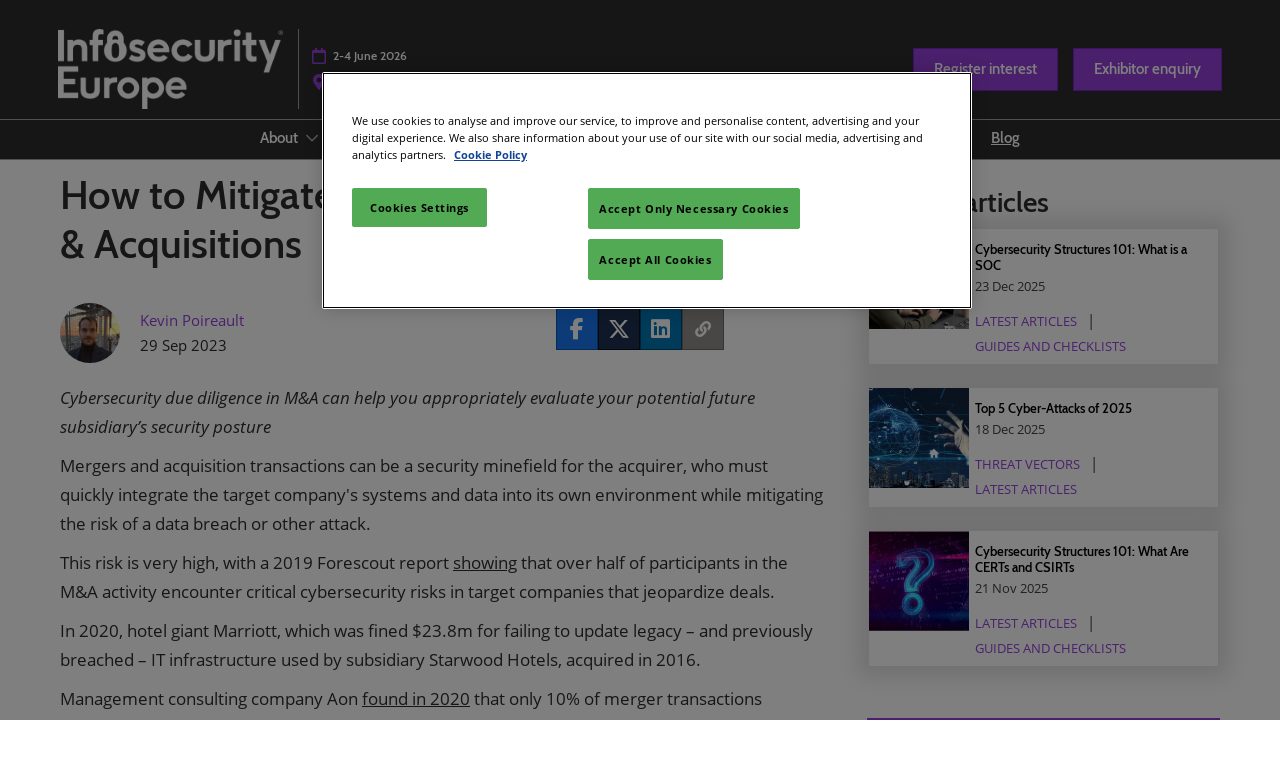

--- FILE ---
content_type: text/html;charset=utf-8
request_url: https://www.infosecurityeurope.com/en-gb/blog/threat-vectors/mitigate-cyber-risk-during-mergers-acquisitions.html
body_size: 21177
content:

	<!doctype html>
	<html lang="en-GB" class="no-js">
		<head>
			

    

    <meta charset="utf-8"/>
    <meta name="viewport" content="width=device-width, initial-scale=1, shrink-to-fit=no"/>
    <meta http-equiv="X-UA-Compatible" content="IE=edge"/>
    <meta name="format-detection" content="telephone=no"/>

    
        <script defer="defer" type="text/javascript" src="https://rum.hlx.page/.rum/@adobe/helix-rum-js@%5E2/dist/rum-standalone.js" data-routing="env=prod,tier=publish,ams=Reed Exhibitions"></script>
<link rel="preconnect" href="//css-components.rxweb-prd.com" crossorigin/>
    

    
        <link rel="preconnect" href="//api.reedexpo.com" crossorigin/>
    

    <link rel="icon" type="image/x-icon" href="/content/dam/sitebuilder/rxuk/infeu/metadata/favicon.ico"/>


    <!--Basic Tags -->
    <title>How to Mitigate Cyber Risk During Mergers &amp; Acquisitions</title>
    
    <meta name="description" content="Cybersecurity due diligence in M&amp;A can help you appropriately evaluate your potential future subsidiary’s security posture"/>
    <meta name="dc.identifier" content="/content/sitebuilder/rxuk/infeu/live/en-gb/blog/threat-vectors/mitigate-cyber-risk-during-mergers-acquisitions"/>

    <!-- Open Graph data -->
    <meta property="og:type" content="website"/>
    <meta property="og:url" content="https://www.infosecurityeurope.com/en-gb/blog/threat-vectors/mitigate-cyber-risk-during-mergers-acquisitions.html"/>
    <meta property="og:title" content="How to Mitigate Cyber Risk During Mergers &amp; Acquisitions"/>
    <meta property="og:description" content="Cybersecurity due diligence in M&amp;A can help you appropriately evaluate your potential future subsidiary’s security posture"/>
    <meta property="og:image" content="https://www.infosecurityeurope.com/content/dam/sitebuilder/rxuk/infeu/images/blogs/mitigate-cyber-risk-during-mergers-acquisitions%20.jpg/_jcr_content/renditions/original"/>

    <!-- Google Site Verification-->
    

    <!-- Twitter data -->
    <meta name="twitter:card" content="summary"/>
    

    <!-- SEO Meta data -->
    

    

    <!-- HREF lang data -->
    
    
    <link rel="canonical" href="https://www.infosecurityeurope.com/en-gb/blog/threat-vectors/mitigate-cyber-risk-during-mergers-acquisitions.html"/>


    
        <script type="text/javascript">
            window.rx = window.rx || {};
            window.rx.datalayer = JSON.parse(decodeURIComponent("{\n  \x22page\x22 : {\n    \x22blogKeywords\x22 : [ \x22Information Security\x22, \x22Cybersecurity\x22, \x22Cyber Risk\x22 ],\n    \x22categories\x22 : [ {\n      \x22name\x22 : \x22Threat Vectors\x22,\n      \x22id\x22 : \x22143651\x22\n    }, {\n      \x22name\x22 : \x22Latest Articles\x22,\n      \x22id\x22 : \x22143656\x22\n    } ]\n  }\n}"));
        </script>
    

    <!-- Show Planning -->
    <script type="text/javascript">
        var eventEditionId = "eve-9de361bd-a9c0-4c47-9291-cd780698cd9d",
            eventEditionName = "Infosecurity Europe",
            showPlanningFlag = true,
            localStore = localStorage.getItem('showPlanningIds') ? JSON.parse(localStorage.getItem('showPlanningIds')) : {};
    </script>

    
    
    <script type="application/ld+json">
        {"@context":"https://schema.org","@type":"Article","author":{"name":"Kevin  Poireault","url":"","@type":"Person"},"dateCreated":"2024-02-19 05:04","headline":"How to Mitigate Cyber Risk During Mergers & Acquisitions","url":"/content/sitebuilder/rxuk/infeu/live/en-gb/blog/threat-vectors/mitigate-cyber-risk-during-mergers-acquisitions"}
    </script>

    <script>
        (function(H) {
            H.className = H.className.replace(/\bno-js\b/, 'js')
        }(document.documentElement));
    </script>

    <script type="text/javascript">
        var VT = JSON.parse('{\x22p1\x22:\x225fdf64b842774838976a53f70ab61cc7\x22,\x22p2\x22:\x22ToTuQ\/nufyYeDfEJ+OK0YgsL3\/mIcfkToantuCMr\x22,\x22p3\x22:\x22uhQVcmxLwXAjVtVpTvoerERiZSsNz0om\x22,\x22url\x22:\x22https:\/\/api.reedexpo.com\/secure\/connect\/token\x22}');
    </script>

			<script>window.CQ = window.CQ || {}</script>



	



	<link rel="stylesheet" href="/etc/designs/rx/sitebuilder/clientlib-cms.min.ACSHASH64270908817532ef852a270736b98e61.css" type="text/css"/>
	
  
<link href="/etc/clientlibs/rx/vendor/common.min.ACSHASHd41d8cd98f00b204e9800998ecf8427e.css" rel="stylesheet" type="text/css">

  

	<link rel="stylesheet" href="/etc/designs/rx/sitebuilder/generated/rxuk/infeu/live.min.ACSHASH6a4764512701ea6bcb09141c59138cfc.css" type="text/css"/>

	
		<link rel="preload" as="font" href="/etc/designs/rx/common/theme-fonts/open-sans/OpenSans-Regular.woff2" type="font/woff2" crossorigin="anonymous"/>
	
		<link rel="preload" as="font" href="/etc/designs/rx/common/theme-fonts/open-sans/OpenSans-BoldItalic.woff2" type="font/woff2" crossorigin="anonymous"/>
	
		<link rel="preload" as="font" href="/etc/designs/rx/common/theme-fonts/cabin-semi/CabinSemi-Bold.woff2" type="font/woff2" crossorigin="anonymous"/>
	
		<link rel="preload" as="font" href="/etc/designs/rx/common/theme-fonts/open-sans/OpenSans-Bold.woff2" type="font/woff2" crossorigin="anonymous"/>
	
		<link rel="preload" as="font" href="/etc/designs/rx/common/theme-fonts/open-sans/OpenSans-Italic.woff2" type="font/woff2" crossorigin="anonymous"/>
	

<link rel="preload" as="font" href="/etc/clientlibs/rx/vendor/font-awesome/src/fonts/fa-light-300.subset.v12.woff2" type="font/woff2" crossorigin="anonymous"/>
<link rel="preload" as="font" href="/etc/clientlibs/rx/vendor/font-awesome/src/fonts/fa-regular-400.subset.v12.woff2" type="font/woff2" crossorigin="anonymous"/>
<link rel="preload" as="font" href="/etc/clientlibs/rx/vendor/font-awesome/src/fonts/fa-solid-900.subset.v12.woff2" type="font/woff2" crossorigin="anonymous"/>
<link rel="preload" as="font" href="/etc/clientlibs/rx/vendor/font-awesome/src/fonts/fa-brands-400.subset.v7.woff2" type="font/woff2" crossorigin="anonymous"/>


    <script type="text/javascript">
        var authSettings = {
            "authority": "https:\/\/auth.reedexpo.com\/secure",
            "clientId": "RX\u002DAUTH\u002DCL\u002DPkce01",
            "usePkce": true,
            "forceLogin": false,
            "redirectUri": "https:\/\/www.infosecurityeurope.com\/services\/rxauth\u002Dpkce",
            "inactiveTimeoutInSeconds": 600,
            "postLogoutRedirectUri": "https:\/\/www.infosecurityeurope.com\/services\/rxauthlogout\u002Dpkce",
            "claimValue": "",
            "claimToCheck": "",
            "checkClaim": false,
            "allowAdmins": false,
            "registrationUrl": "",
            "locale": "en\u002DGB",
            "eventEditionId": "eve\u002D9de361bd\u002Da9c0\u002D4c47\u002D9291\u002Dcd780698cd9d"
        }
    </script>
    



	
		<script> var OnetrustActiveGroups = ',1,'; </script>
	




  
<script defer src="/etc/clientlibs/rx/vendor/common.min.ACSHASHb601c65f020352a576dc0f4a48695490.js" type="text/javascript"></script>

  


  
<script defer src="/etc/designs/rx/common/rx-utilities.min.ACSHASH59129180ffc7b589418f253c221c7aef.js" type="text/javascript"></script>

  


  
<script defer src="/etc/designs/rx/common/rx-react-common.min.ACSHASH8b643db74981c1d1caf9ddb6335969ba.js" type="text/javascript"></script>

  




  
  
<link href="/etc.clientlibs/core/wcm/components/tabs/v1/tabs/clientlibs/site.min.ACSHASHd54c23ba76bd8648119795790ae83779.css" rel="stylesheet" type="text/css">

  

  
  
<script src="/etc.clientlibs/core/wcm/components/commons/site/clientlibs/container.min.ACSHASH0a6aff292f5cc42142779cde92054524.js"></script>
<script src="/etc.clientlibs/core/wcm/components/tabs/v1/tabs/clientlibs/site.min.ACSHASHd4879c10895df177b4a4e333c1d53e2c.js"></script>

  




















    


        <script type="text/javascript" src="//assets.adobedtm.com/780ba0d13deb/594982694cc3/launch-74a97fa7b857.min.js"></script>




  
<script defer src="/etc/designs/rx/sitebuilder/clientlib-base.min.ACSHASH0165b7be834e94759be73bdf9ca88e75.js" type="text/javascript"></script>

  


<!-- Flux js for show planning -->

	<script src="https://css-components.rxweb-prd.com/packages/load-flux/latest/index.js" defer></script>


<!-- js for mercury -->

	


<!-- eager load for ASX -->

	



		</head>
		
		<body data-apigee-clientid="uhQVcmxLwXAjVtVpTvoerERiZSsNz0om">
			
			

			<div class="container">
    <div class="headerpar aem-GridColumn aem-GridColumn--default--12" data-rxtag-context="header">




    
        
        
        <div class="newpar new section">

</div>

    
        
        
        <div class="par iparys_inherited">

    
    
    
    
        
        
        <div class="header"><div id="page-top" tabindex="-1"></div>

    <div class="header__base width-full" data-rx="header" data-rx-params-header='{
            "isEdit":false,
            "headerStyle":"mega" }'>
        
        <header>
            <div class="global-navigation-check">
    
        
  
<script defer src="/etc.clientlibs/rx/components/sitebuilder/content/content-switch/clientlibs/site.min.ACSHASH635b6e14206899065045858ed43d6244.js" type="text/javascript"></script>

  

    
    
    <div data-rx="contentSwitch" data-rx-params-contentswitch="{
            'wcmModeEdit': false,
            'properties': {},
            'type': 'loggedSwitch',
            'resourceMap': {&#34;anonymous&#34;:&#34;PGRpdiBjbGFzcz0iZ2xvYmFsLW5hdmlnYXRpb24iPgoKCgo8L2Rpdj4KCg==&#34;,&#34;authenticated&#34;:&#34;PGRpdiBjbGFzcz0iZ2xvYmFsLW5hdmlnYXRpb24iPgoKCgo8L2Rpdj4KCg==&#34;}
         }">
        <div id="noscript-global-navigation-check-43ea2036b1">



</div>
        <script>
            document.getElementById('noscript-global\u002Dnavigation\u002Dcheck\u002D43ea2036b1').remove();
        </script>
    </div>

</div>
            <div class="header__top-wrap header__top-wrap--mega theme__header--background-solid" data-rx-selector="header">
                
<div class="header__top">
    <div class="header__container " data-rx-selector="header-container">
        <div class="header__container--top">
            <div class="header__section header__section--left" data-rx-selector="header-left">
                <div class="header__brand ">
                    <div class="logo-image image parbase">
    
		    
  
<link href="/etc.clientlibs/rx/components/sitebuilder/content/image/clientlibs.min.ACSHASH24c3449b84c53d7816d2c8cb88f88f07.css" rel="stylesheet" type="text/css">

  

		    
  
<script defer src="/etc.clientlibs/rx/components/sitebuilder/content/image/clientlibs.min.ACSHASHe1bc298e60b769fa95fe2b4d4545d81c.js"></script>

  

    

    
    <div class="image__base" data-mixpanel-image-params="{&#34;Link Text&#34;:&#34;Infosecurity Europe &#34;,&#34;Link Value&#34;:&#34;/content/sitebuilder/rxuk/infeu/live/en-gb.html&#34;,&#34;Component Name&#34;:&#34;Image&#34;,&#34;Link Type&#34;:&#34;image&#34;}" data-mixpanel-image-events="{&#34;click&#34;:&#34;Navigation Interacted&#34;}">
        <a href="/en-gb.html" data-dtm="image_logo_header" data-rxtag="image"><div class="image" data-rx="imageMixpanel"><div><img src="/content/dam/sitebuilder/rxuk/infeu/images/logo/2025/INFOSECURITY-STACKED-LOGO-MONO-NEG.png/_jcr_content/renditions/original.image_file.592.211.file/375273538/INFOSECURITY-STACKED-LOGO-MONO-NEG.png" srcset="/content/dam/sitebuilder/rxuk/infeu/images/logo/2025/INFOSECURITY-STACKED-LOGO-MONO-NEG.png/_jcr_content/renditions/original.image_file.96.34.file/375273538/INFOSECURITY-STACKED-LOGO-MONO-NEG.png 96w,/content/dam/sitebuilder/rxuk/infeu/images/logo/2025/INFOSECURITY-STACKED-LOGO-MONO-NEG.png/_jcr_content/renditions/original.image_file.192.68.file/375273538/INFOSECURITY-STACKED-LOGO-MONO-NEG.png 192w,/content/dam/sitebuilder/rxuk/infeu/images/logo/2025/INFOSECURITY-STACKED-LOGO-MONO-NEG.png/_jcr_content/renditions/original.image_file.270.96.file/375273538/INFOSECURITY-STACKED-LOGO-MONO-NEG.png 270w,/content/dam/sitebuilder/rxuk/infeu/images/logo/2025/INFOSECURITY-STACKED-LOGO-MONO-NEG.png/_jcr_content/renditions/original.image_file.340.121.file/375273538/INFOSECURITY-STACKED-LOGO-MONO-NEG.png 340w,/content/dam/sitebuilder/rxuk/infeu/images/logo/2025/INFOSECURITY-STACKED-LOGO-MONO-NEG.png/_jcr_content/renditions/original.image_file.375.133.file/375273538/INFOSECURITY-STACKED-LOGO-MONO-NEG.png 375w,/content/dam/sitebuilder/rxuk/infeu/images/logo/2025/INFOSECURITY-STACKED-LOGO-MONO-NEG.png/_jcr_content/renditions/original.image_file.592.211.file/375273538/INFOSECURITY-STACKED-LOGO-MONO-NEG.png 592w" sizes="(min-width: 1200px) 240px, (min-width: 992px) 180px, (min-width: 768px) 174px, 95px" data-rx-timestamped-url="true" alt="Infosecurity Europe " title=""/></div></div></a>
    </div>
</div>

                </div>
                
                

    
        
  
<link href="/etc.clientlibs/rx/components/sitebuilder/structure/show-info/clientlibs.min.ACSHASH4d8c440dc9b7c88d344bb4ae1808b716.css" rel="stylesheet" type="text/css">

  

        
  
<script defer src="/etc.clientlibs/rx/components/sitebuilder/structure/show-info/clientlibs.min.ACSHASH963dedc4b119374d5e364725bf96dafb.js"></script>

  

    

    

    <div class="show-info-mega__base" data-rx="showInfoMixpanel" data-mixpanel-showinfo-params="{&#34;Component Name&#34;:&#34;Header Show Info&#34;}" data-mixpanel-showinfo-events="{&#34;click&#34;:&#34;Navigation Interacted&#34;}">
        <div class="theme__headings--font-family">
            <div class="show-info-mega__element">
                <span class="fa fa-fw fa-lg fa-calendar-o theme__ac-color--color"></span>
                
                    2-4 June 2026
                
            </div> 
            <div class="show-info-mega__element">
                <span class="fa fa-fw fa-lg fa-map-marker theme__ac-color--color"></span>
                
                    ExCeL London
                    
                
            </div>
        </div>
    </div>

            </div>
            
            <div class="header__section header__section--right" data-rx-selector="header-right">
                

                
                <div class="header__show-plan">
                    
    

    
        <script type="text/javascript">
            var reactSettingsShowPlanning = JSON.parse("{\x22props\x22:{\x22assets\x22:{\x22defaultOrganisationLogoUrl\x22:\x22\/content\/dam\/sitebuilder\/global\/assets\/defaultLogo.png\/_jcr_content\/renditions\/original.\/defaultLogo.png\x22,\x22defaultOrganisationLogoMobileUrl\x22:\x22\/content\/dam\/sitebuilder\/global\/assets\/defaultLogo.png\/_jcr_content\/renditions\/original.image_file.170.85.file\/defaultLogo.png\x22,\x22uploadingLogoPlaceholderUrl\x22:\x22\/content\/dam\/sitebuilder\/global\/assets\/uploadingLogoPlaceholder.png\/_jcr_content\/renditions\/original.\/uploadingLogoPlaceholder.png\x22,\x22uploadingLogoPlaceholderMobileUrl\x22:\x22\/content\/dam\/sitebuilder\/global\/assets\/uploadingLogoPlaceholder.png\/_jcr_content\/renditions\/original.image_file.170.85.file\/uploadingLogoPlaceholder.png\x22,\x22defaultOrganisationListingLogoUrl\x22:\x22\/content\/dam\/sitebuilder\/global\/assets\/defaultLogo\u002Dlist.png\/_jcr_content\/renditions\/original.\/defaultLogo\u002Dlist.png\x22,\x22defaultOrganisationNonEditableLogoUrl\x22:\x22\/content\/dam\/sitebuilder\/global\/assets\/defaultLogoNonEditable.png\/_jcr_content\/renditions\/original.\/defaultLogoNonEditable.png\x22,\x22defaultOrganisationNonEditableLogoMobileUrl\x22:\x22\/content\/dam\/sitebuilder\/global\/assets\/defaultLogoNonEditable.png\/_jcr_content\/renditions\/original.image_file.170.85.file\/defaultLogoNonEditable.png\x22,\x22defaultSessionImage\x22:\x22\/content\/dam\/sitebuilder\/global\/assets\/defaultSessionImage.png\/_jcr_content\/renditions\/original.\/defaultSessionImage.png\x22,\x22defaultParticipantPhotoUrl\x22:\x22\/content\/dam\/sitebuilder\/global\/assets\/defaultParticipantImage.png\/_jcr_content\/renditions\/original.\/defaultParticipantImage.png\x22,\x22defaultParticipantPhotoMobileUrl\x22:\x22\/content\/dam\/sitebuilder\/global\/assets\/defaultParticipantImage.png\/_jcr_content\/renditions\/original.image_file.180.180.file\/defaultParticipantImage.png\x22,\x22emperiaLogo\x22:\x22\/content\/dam\/exhibitorportal\/global\/assets\/emperiaLogo.png\/_jcr_content\/renditions\/original.\/emperiaLogo.png\x22,\x22emperiaLogoMobile\x22:\x22\/content\/dam\/exhibitorportal\/global\/assets\/emperiaLogo.png\/_jcr_content\/renditions\/original.image_file.180.180.file\/emperiaLogo.png\x22,\x22defaultProducerLogoUrl\x22:\x22\/content\/dam\/sitebuilder\/global\/assets\/defaultArtistLogo.png\/_jcr_content\/renditions\/original.\/defaultArtistLogo.png\x22,\x22defaultProducerLogoMobileUrl\x22:\x22\/content\/dam\/sitebuilder\/global\/assets\/defaultArtistLogo.png\/_jcr_content\/renditions\/original.image_file.170.85.file\/defaultArtistLogo.png\x22,\x22defaultExhibitingOrganisationCoverUrl\x22:\x22\/content\/dam\/sitebuilder\/global\/assets\/defaultLogo\u002Dlist.png\/_jcr_content\/renditions\/original.\/defaultLogo\u002Dlist.png\x22},\x22context\x22:{\x22mode\x22:\x22public\x22,\x22interfaceLocale\x22:\x22en\u002DGB\x22,\x22primaryLocale\x22:\x22en\u002DGB\x22,\x22pageName\x22:\x22mitigate\u002Dcyber\u002Drisk\u002Dduring\u002Dmergers\u002Dacquisitions\x22,\x22pageType\x22:\x22Blog Article Page\x22,\x22eventEditionId\x22:\x22eve\u002D9de361bd\u002Da9c0\u002D4c47\u002D9291\u002Dcd780698cd9d\x22,\x22eventEditionName\x22:\x22Infosecurity Europe\x22,\x22eventId\x22:\x22evt\u002D429ebaed\u002Da31f\u002D4a78\u002Da845\u002D4d12bb5f646a\x22,\x22exhibitingOrganisationId\x22:\x22\x22,\x22exhibitorDirectoryView\x22:\x22list\x22,\x22tenants\x22:\x22exhibitors\x22,\x22portfolioId\x22:\x22\x22,\x22programme\x22:{\x22programmeId\x22:\x22\x22,\x22trackDisplayName\x22:\x22\x22},\x22programmeId\x22:\x22\x22,\x22title\x22:\x22\x22,\x22showPlanning\x22:{\x22enabled\x22:true,\x22recommendationListPath\x22:\x22https:\/\/css\u002Dcomponents.rxweb\u002Dprd.com\/packages\/recommendation\u002Dlist\/latest\/index.js\x22,\x22recommendationListDivId\x22:\x22shp\u002Drecommendation\u002Dlist\x22,\x22enableEmail\x22:false,\x22disclaimerText\x22:\x22I understand that my email address is used for sharing the plan only and will not be stored. By checking, I agree that I have read and accepted the data and privacy policy.\x22,\x22privacyText\x22:\x22data and privacy policy\x22,\x22privacyLink\x22:\x22https:\/\/www.infosecurityeurope.com\/en\u002Dgb\/privacy\u002Dpolicy.html\x22,\x22enableFloorPlan\x22:false,\x22buttonSize\x22:\x22\x22},\x22showPlanningEnabled\x22:true,\x22contentSignup\x22:{\x22region\x22:\x22\x22,\x22sponsorsConsentLink\x22:\x22\x22,\x22exhibitorsConsentLink\x22:\x22\x22,\x22mediaPartnersConsentLink\x22:\x22\x22,\x22tradeAssociationsConsentLink\x22:\x22\x22,\x22termsText\x22:\x22\x22,\x22termsLink\x22:\x22\x22},\x22networkFeed\x22:{\x22noAccessUrl\x22:\x22\x22,\x22noAccessMessage\x22:\x22\x22},\x22productCarousel\x22:{\x22title\x22:\x22\x22,\x22categoryFilter\x22:\x22\x22,\x22sortOption\x22:\x22\x22},\x22isChatEnabled\x22:false,\x22isVideoEnabled\x22:false,\x22isHybridShow\x22:false,\x22registration\x22:{\x22campaignId\x22:\x22\x22,\x22eventId\x22:\x22\x22},\x22subscriptionId\x22:\x22\x22,\x22digitalProductCode\x22:\x22\x22,\x22productType\x22:\x22\x22,\x22productArea\x22:\x22CMS\x22,\x22displayMode\x22:\x22\x22,\x22recommendationType\x22:\x22Exhibitors\x22},\x22navigation\x22:{\x22exhibitorPrivateDetailsUrlFormat\x22:\x22\x22,\x22exhibitorProtectedDetailsUrlFormat\x22:\x22\x22,\x22exhibitorPublicDirectoryUrlFormat\x22:\x22https:\/\/www.infosecurityeurope.com\/en\u002Dgb\/exhibitor\u002Ddirectory.html\x22,\x22exhibitorPublicDetailsUrlFormat\x22:\x22https:\/\/www.infosecurityeurope.com\/en\u002Dgb\/exhibitor\u002Ddirectory\/exhibitor\u002Ddetails.{0}.html\x22,\x22exhibitorListUrl\x22:\x22\x22,\x22exhibitorDashboardUrlFormat\x22:\x22\x22,\x22exhibitorHubUrlFormat\x22:\x22\x22,\x22exhibitorHomePageUrl\x22:\x22\x22,\x22exhibitorTaskListUrlFormat\x22:\x22\x22,\x22exhibitorsDashboardProtectedUrlFormat\x22:\x22\x22,\x22showDetailsUrl\x22:\x22\x22,\x22eventEditionSettingsUrl\x22:\x22\x22,\x22rxAdminHomePageUrl\x22:\x22\x22,\x22logoutPath\x22:\x22\/services\/rxauthlogout.logout.html\x22,\x22manualsUrl\x22:\x22\x22,\x22createTaskForAManualUrl\x22:\x22\x22,\x22editTaskForAManualUrl\x22:\x22\x22,\x22sessionsProgrammeDetailsUrl\x22:\x22\x22,\x22sessionsProgrammeDirectoryUrl\x22:[],\x22participantProtectedDirectory\x22:\x22\x22,\x22participantProtectedDetails\x22:\x22\x22,\x22participantProtectedProfile\x22:\x22\x22,\x22participantCompanyMixedDetails\x22:\x22\x22,\x22participantCompanyProtectedProfile\x22:\x22\x22,\x22participantPrivateProfile\x22:\x22\x22,\x22participantCompanyPrivateDetails\x22:\x22\x22,\x22participantDirectoryUrl\x22:\x22\x22,\x22participantProfileUrl\x22:\x22\x22,\x22productsDirectoryUrlFormat\x22:\x22https:\/\/www.infosecurityeurope.com\/en\u002Dgb\/exhibitor\u002Ddirectory\/product\u002Ddirectory.html\x22,\x22productDetailsUrlFormat\x22:\x22https:\/\/www.infosecurityeurope.com\/en\u002Dgb\/exhibitor\u002Ddirectory\/product\u002Ddirectory\/product\u002Ddetails.{0}.{1}.html\x22,\x22artistDetailsUrlFormat\x22:\x22\x22,\x22customerHubUrlFormat\x22:\x22\x22,\x22emperiaProtectedDetailsUrlFormat\x22:\x22\x22,\x22offerManagementProtectedUrlFormat\x22:\x22\x22,\x22webinarDirectoryUrlFormat\x22:\x22\x22,\x22webinarDetailsUrlFormat\x22:\x22\x22,\x22webinarListingsUrlFormat\x22:\x22\x22,\x22createWebinarUrlFormat\x22:\x22\x22,\x22editWebinarUrlFormat\x22:\x22\x22,\x22contentSignupUrlFormat\x22:\x22\x22,\x22zoomContentLink\x22:\x22\x22,\x22embeddedViewerUrlFormat\x22:\x22\x22,\x22addProductUrlFormat\x22:\x22\x22,\x22offerListPrivateUrlFormat\x22:\x22\x22},\x22themes\x22:{\x22siteTheme\x22:\x22dark\x22,\x22brandPrimary\x22:\x22#9541dc\x22,\x22brandSecondary\x22:\x22#242d61\x22,\x22titleFont\x22:\x22CabinSemi\x22,\x22textFont\x22:\x22OpenSans\x22,\x22buttonStyle\x22:\x22.btn\u002Dflat\x22,\x22buttonFontColor\x22:\x22#ffffff\x22,\x22buttonRadius\x22:\x220\x22},\x22algoliaConfig\x22:{\x22apiKey\x22:\x22d5cd7d4ec26134ff4a34d736a7f9ad47\x22,\x22appId\x22:\x22XD0U5M6Y4R\x22,\x22protectedAppId\x22:\x228CD2G7QY2D\x22},\x22baseApiUrl\x22:\x22https:\/\/api.reedexpo.com\/\x22,\x22baseUrlPrivateAssets\x22:\x22https:\/\/priv\u002Dmediabox\u002Dstorage.rxweb\u002Dprd.com\x22,\x22baseUrlPublicAssets\x22:\x22https:\/\/pub\u002Dmediabox\u002Dstorage.rxweb\u002Dprd.com\x22,\x22componentBaseUrl\x22:\x22https:\/\/css\u002Dcomponents.rxweb\u002Dprd.com\/\x22,\x22loggingUrl\x22:\x22https:\/\/api.reedexpo.com\/log\x22,\x22baseMagentoApiUrl\x22:\x22https:\/\/ecommerce\u002Dsales\u002Dprod.rxweb\u002Dprd.com\/\x22,\x22idpUrl\x22:\x22https:\/\/auth.reedexpo.com\x22,\x22showInfo\x22:{\x22startDate\x22:\x222026\u002D06\u002D02T09:30:00.000+01:00\x22,\x22endDate\x22:\x222026\u002D06\u002D04T17:00:00.000+01:00\x22,\x22showLogoMobile\x22:\x22\/content\/dam\/sitebuilder\/rxuk\/infeu\/images\/logo\/2025\/INFOSECURITY\u002DSTACKED\u002DLOGO\u002DMONO\u002DNEG.png\/_jcr_content\/renditions\/original.image_file.256.0.file\/690089051\/INFOSECURITY\u002DSTACKED\u002DLOGO\u002DMONO\u002DNEG.png\x22,\x22location\x22:\x22ExCeL London\x22},\x22eventDetailsJsonUrl\x22:\x22https:\/\/www.infosecurityeurope.com\/api\/v1\/event.details.json\x22},\x22componentName\x22:\x22showPlanning\x22,\x22packageName\x22:\x22show\u002Dplanning\x22,\x22elementId\x22:\x22show\u002Dplanning\x22,\x22environment\x22:\x22\x22}");
        </script>
        <aside id="show-planning" class="clearfix"></aside>

        <script type="text/javascript" src="https://css-components.rxweb-prd.com/packages/show-planning/latest/index.js" defer></script>
    

                </div>
                <div class="header__cta-buttons">
                    <div class="header__action-button">
                        
     
  

  




    
        
	
		
  
<link href="/etc.clientlibs/rx/components/sitebuilder/content/button/clientlibs.min.ACSHASH0dfd9ac4248e9c2ea7085a3821af8b09.css" rel="stylesheet" type="text/css">

  

		
  
<script defer src="/etc.clientlibs/rx/components/sitebuilder/content/button/clientlibs.min.ACSHASH697db213c8e15127baaa70c6ef76fe4f.js"></script>

  

	
	
	<div class="text-left button__base">
		
		
		
		
		<a class="btn btn-primary   " href="/en-gb/forms/register-interest.html" data-rx-params-lightbox="{
				'location': '/content/sitebuilder/rxuk/infeu/live/en-gb/forms/register-interest.html'
			 }" role="button" data-mixpanel-params='{
				"Component Name": "Button",
				"Button Preset": "defaultLinkTo",
				"Button Text": "Register interest",
				"Button URL": "/content/sitebuilder/rxuk/infeu/live/en-gb/forms/register-interest.html",
				"Button Position": "header"
			}' data-mixpanel-event='{
				&quot;click&quot;: &quot;Button Interacted&quot;
			}' data-rxtag="button" data-dtm="button_linkInternal_header">
			
			<span class="btn-label">Register interest</span>
			
			
		</a>
	</div>

    

                    </div>
                    
                    <div class="header__action-button">
                        
	
		
  

  

		
  

  

	
	
	<div class="text-center button__base">
		
		
		
		
		<a class="btn btn-primary   " href="/en-gb/forms/exhibitor-enquiry.html" data-rx-params-lightbox="{
				'location': '/content/sitebuilder/rxuk/infeu/live/en-gb/forms/exhibitor-enquiry.html'
			 }" role="button" data-mixpanel-params='{
				"Component Name": "Button",
				"Button Preset": "defaultLinkTo",
				"Button Text": "Exhibitor enquiry",
				"Button URL": "/content/sitebuilder/rxuk/infeu/live/en-gb/forms/exhibitor-enquiry.html",
				"Button Position": "header"
			}' data-mixpanel-event='{
				&quot;click&quot;: &quot;Button Interacted&quot;
			}' data-rxtag="button" data-dtm="button_linkInternal_header">
			
			<span class="btn-label">Exhibitor enquiry</span>
			
			
		</a>
	</div>

                    </div>
                </div>
               
                <div class="header__action-button">
                    
                    
                </div>
            </div>
            
        </div>
        <div class="header__container--bottom">
            <div class="header__section header__container--bottom__section--left"></div>
            <div class="header__section header__container--bottom__section--right">
                <div class="header__cta-buttons"></div>
            </div>
        </div>
       
    </div>
</div>

<nav class="mega-nav__base" aria-label="Site Navigation" data-rx="meganav" data-rxtag-context="megaNav" data-rx-params-meganav="{
	  'openNavigationLabel': 'Open page navigation',
	  'closeNavigationLabel': 'Close page navigation',
	  'escapeNavigationLabel': 'Press Escape to close the menu.',
	  'selectLanguageLabel': 'Select a language',
	  'headerStyle': 'mega',
	  'bgColor': '',
	  'isEdit': false,
	  'showProfile': false
	}">
	<ul class="mega-nav__list mega-nav__list--level1 theme__headings--font-family" aria-label="Site Navigation">
		<li class="mega-nav__item mega-nav__item--level1">
			
			<a href="/en-gb/about.html" data-mixpanel-params="{&#34;Link Text&#34;:&#34;About&#34;,&#34;Link Value&#34;:&#34;https://www.infosecurityeurope.com/content/sitebuilder/rxuk/infeu/live/en-gb/about.html&#34;}" data-mixpanel-events="{&#34;click&#34;:&#34;Navigation Interacted&#34;}" class="mega-nav__link mega-nav__link--level1 " data-rxtag="navLink" aria-expanded="false">
				About
			</a>
			<button class="mega-nav__chevron-down fa fa-chevron-down" aria-expanded="false" aria-label="Show About submenu">
			</button>
			<ul class="mega-nav__list mega-nav__list--level2">
				<li class="mega-nav__item mega-nav__item--level2">
					
					<a href="/en-gb/about/media.html" data-mixpanel-params="{&#34;Link Text&#34;:&#34;Media&#34;,&#34;Link Value&#34;:&#34;https://www.infosecurityeurope.com/content/sitebuilder/rxuk/infeu/live/en-gb/about/media.html&#34;}" data-mixpanel-events="{&#34;click&#34;:&#34;Navigation Interacted&#34;}" class="mega-nav__link mega-nav__link--level2 " data-rxtag="navLink" tabindex="-1">
						Media
					</a>
					
				</li>
			
				<li class="mega-nav__item mega-nav__item--level2">
					
					<a href="/en-gb/about/advisory-council.html" data-mixpanel-params="{&#34;Link Text&#34;:&#34;Advisory council&#34;,&#34;Link Value&#34;:&#34;https://www.infosecurityeurope.com/content/sitebuilder/rxuk/infeu/live/en-gb/about/advisory-council.html&#34;}" data-mixpanel-events="{&#34;click&#34;:&#34;Navigation Interacted&#34;}" class="mega-nav__link mega-nav__link--level2 " data-rxtag="navLink" tabindex="-1">
						Advisory council
					</a>
					
				</li>
			
				<li class="mega-nav__item mega-nav__item--level2">
					
					<a href="/en-gb/about/media/partners.html" data-mixpanel-params="{&#34;Link Text&#34;:&#34;Partners&#34;,&#34;Link Value&#34;:&#34;https://www.infosecurityeurope.com/content/sitebuilder/rxuk/infeu/live/en-gb/about/media/partners.html&#34;}" data-mixpanel-events="{&#34;click&#34;:&#34;Navigation Interacted&#34;}" class="mega-nav__link mega-nav__link--level2 " data-rxtag="navLink" tabindex="-1">
						Partners
					</a>
					
				</li>
			
				<li class="mega-nav__item mega-nav__item--level2">
					
					<a href="/en-gb/about/history-of-cybersecurity-threats.html" data-mixpanel-params="{&#34;Link Text&#34;:&#34;History&#34;,&#34;Link Value&#34;:&#34;https://www.infosecurityeurope.com/content/sitebuilder/rxuk/infeu/live/en-gb/about/history-of-cybersecurity-threats.html&#34;}" data-mixpanel-events="{&#34;click&#34;:&#34;Navigation Interacted&#34;}" class="mega-nav__link mega-nav__link--level2 " data-rxtag="navLink" tabindex="-1">
						History
					</a>
					
				</li>
			</ul>
		</li>
	
		<li class="mega-nav__item mega-nav__item--level1">
			
			<a href="/en-gb/visit.html" data-mixpanel-params="{&#34;Link Text&#34;:&#34;Visit&#34;,&#34;Link Value&#34;:&#34;https://www.infosecurityeurope.com/content/sitebuilder/rxuk/infeu/live/en-gb/visit.html&#34;}" data-mixpanel-events="{&#34;click&#34;:&#34;Navigation Interacted&#34;}" class="mega-nav__link mega-nav__link--level1 " data-rxtag="navLink" aria-expanded="false">
				Visit
			</a>
			<button class="mega-nav__chevron-down fa fa-chevron-down" aria-expanded="false" aria-label="Show Visit submenu">
			</button>
			<ul class="mega-nav__list mega-nav__list--level2">
				<li class="mega-nav__item mega-nav__item--level2">
					
					<a href="/en-gb/visit/visitor-guide.html" data-mixpanel-params="{&#34;Link Text&#34;:&#34;Visitor Guide&#34;,&#34;Link Value&#34;:&#34;https://www.infosecurityeurope.com/content/sitebuilder/rxuk/infeu/live/en-gb/visit/visitor-guide.html&#34;}" data-mixpanel-events="{&#34;click&#34;:&#34;Navigation Interacted&#34;}" class="mega-nav__link mega-nav__link--level2 " data-rxtag="navLink" tabindex="-1">
						Visitor Guide
					</a>
					
				</li>
			
				<li class="mega-nav__item mega-nav__item--level2">
					
					<a href="/en-gb/visit/cpe-credits.html" data-mixpanel-params="{&#34;Link Text&#34;:&#34;CPE Credits&#34;,&#34;Link Value&#34;:&#34;https://www.infosecurityeurope.com/content/sitebuilder/rxuk/infeu/live/en-gb/visit/cpe-credits.html&#34;}" data-mixpanel-events="{&#34;click&#34;:&#34;Navigation Interacted&#34;}" class="mega-nav__link mega-nav__link--level2 " data-rxtag="navLink" tabindex="-1">
						CPE Credits
					</a>
					
				</li>
			
				<li class="mega-nav__item mega-nav__item--level2">
					
					<a href="/en-gb/visit/infosec-meets.html" data-mixpanel-params="{&#34;Link Text&#34;:&#34;Infosec Meets&#34;,&#34;Link Value&#34;:&#34;https://www.infosecurityeurope.com/content/sitebuilder/rxuk/infeu/live/en-gb/visit/infosec-meets.html&#34;}" data-mixpanel-events="{&#34;click&#34;:&#34;Navigation Interacted&#34;}" class="mega-nav__link mega-nav__link--level2 " data-rxtag="navLink" tabindex="-1">
						Infosec Meets
					</a>
					
				</li>
			
				<li class="mega-nav__item mega-nav__item--level2">
					
					<a href="/en-gb/visit/colleqt-for-visitors.html" data-mixpanel-params="{&#34;Link Text&#34;:&#34;Effortless Info Collection&#34;,&#34;Link Value&#34;:&#34;https://www.infosecurityeurope.com/content/sitebuilder/rxuk/infeu/live/en-gb/visit/colleqt-for-visitors.html&#34;}" data-mixpanel-events="{&#34;click&#34;:&#34;Navigation Interacted&#34;}" class="mega-nav__link mega-nav__link--level2 " data-rxtag="navLink" tabindex="-1">
						Effortless Info Collection
					</a>
					
				</li>
			</ul>
		</li>
	
		<li class="mega-nav__item mega-nav__item--level1">
			
			<a href="/en-gb/exhibit.html" data-mixpanel-params="{&#34;Link Text&#34;:&#34;Exhibit&#34;,&#34;Link Value&#34;:&#34;https://www.infosecurityeurope.com/content/sitebuilder/rxuk/infeu/live/en-gb/exhibit.html&#34;}" data-mixpanel-events="{&#34;click&#34;:&#34;Navigation Interacted&#34;}" class="mega-nav__link mega-nav__link--level1 " data-rxtag="navLink" aria-expanded="false">
				Exhibit
			</a>
			<button class="mega-nav__chevron-down fa fa-chevron-down" aria-expanded="false" aria-label="Show Exhibit submenu">
			</button>
			<ul class="mega-nav__list mega-nav__list--level2">
				<li class="mega-nav__item mega-nav__item--level2">
					
					<a href="/en-gb/exhibit/interested-in-exhibiting.html" data-mixpanel-params="{&#34;Link Text&#34;:&#34;Interested in Exhibiting?&#34;,&#34;Link Value&#34;:&#34;https://www.infosecurityeurope.com/content/sitebuilder/rxuk/infeu/live/en-gb/exhibit/interested-in-exhibiting.html&#34;}" data-mixpanel-events="{&#34;click&#34;:&#34;Navigation Interacted&#34;}" class="mega-nav__link mega-nav__link--level2 " data-rxtag="navLink" tabindex="-1">
						Interested in Exhibiting?
					</a>
					
				</li>
			
				<li class="mega-nav__item mega-nav__item--level2">
					
					<a href="/en-gb/exhibit/first-time-exhibitor.html" data-mixpanel-params="{&#34;Link Text&#34;:&#34;New exhibitor guide&#34;,&#34;Link Value&#34;:&#34;https://www.infosecurityeurope.com/content/sitebuilder/rxuk/infeu/live/en-gb/exhibit/first-time-exhibitor.html&#34;}" data-mixpanel-events="{&#34;click&#34;:&#34;Navigation Interacted&#34;}" class="mega-nav__link mega-nav__link--level2 " data-rxtag="navLink" tabindex="-1">
						New exhibitor guide
					</a>
					
				</li>
			
				<li class="mega-nav__item mega-nav__item--level2">
					
					<a href="/en-gb/exhibit/manage-participation.html" data-mixpanel-params="{&#34;Link Text&#34;:&#34;Guide to Exhibiting&#34;,&#34;Link Value&#34;:&#34;https://www.infosecurityeurope.com/content/sitebuilder/rxuk/infeu/live/en-gb/exhibit/manage-participation.html&#34;}" data-mixpanel-events="{&#34;click&#34;:&#34;Navigation Interacted&#34;}" class="mega-nav__link mega-nav__link--level2 " data-rxtag="navLink" tabindex="-1">
						Guide to Exhibiting
					</a>
					
				</li>
			</ul>
		</li>
	
		<li class="mega-nav__item mega-nav__item--level1">
			
			<a href="/en-gb/exhibitor-directory.html" data-mixpanel-params="{&#34;Link Text&#34;:&#34;Exhibitor Directory&#34;,&#34;Link Value&#34;:&#34;https://www.infosecurityeurope.com/content/sitebuilder/rxuk/infeu/live/en-gb/exhibitor-directory.html&#34;}" data-mixpanel-events="{&#34;click&#34;:&#34;Navigation Interacted&#34;}" class="mega-nav__link mega-nav__link--level1 " data-rxtag="navLink" aria-expanded="false">
				Exhibitor Directory
			</a>
			<button class="mega-nav__chevron-down fa fa-chevron-down" aria-expanded="false" aria-label="Show Exhibitor Directory submenu">
			</button>
			<ul class="mega-nav__list mega-nav__list--level2">
				<li class="mega-nav__item mega-nav__item--level2">
					
					<a href="/en-gb/exhibitor-directory/product-directory.html" data-mixpanel-params="{&#34;Link Text&#34;:&#34;Product Directory&#34;,&#34;Link Value&#34;:&#34;https://www.infosecurityeurope.com/content/sitebuilder/rxuk/infeu/live/en-gb/exhibitor-directory/product-directory.html&#34;}" data-mixpanel-events="{&#34;click&#34;:&#34;Navigation Interacted&#34;}" class="mega-nav__link mega-nav__link--level2 " data-rxtag="navLink" tabindex="-1">
						Product Directory
					</a>
					
				</li>
			</ul>
		</li>
	
		<li class="mega-nav__item mega-nav__item--level1">
			
			<a href="/en-gb/conference-programme.html" data-mixpanel-params="{&#34;Link Text&#34;:&#34;Conference Programme&#34;,&#34;Link Value&#34;:&#34;https://www.infosecurityeurope.com/content/sitebuilder/rxuk/infeu/live/en-gb/conference-programme.html&#34;}" data-mixpanel-events="{&#34;click&#34;:&#34;Navigation Interacted&#34;}" class="mega-nav__link mega-nav__link--level1 " data-rxtag="navLink" aria-expanded="false">
				Conference Programme
			</a>
			<button class="mega-nav__chevron-down fa fa-chevron-down" aria-expanded="false" aria-label="Show Conference Programme submenu">
			</button>
			<ul class="mega-nav__list mega-nav__list--level2">
				<li class="mega-nav__item mega-nav__item--level2">
					
					<a href="/en-gb/conference-programme/call-for-speakers.html" data-mixpanel-params="{&#34;Link Text&#34;:&#34;Call for Speakers&#34;,&#34;Link Value&#34;:&#34;https://www.infosecurityeurope.com/content/sitebuilder/rxuk/infeu/live/en-gb/conference-programme/call-for-speakers.html&#34;}" data-mixpanel-events="{&#34;click&#34;:&#34;Navigation Interacted&#34;}" class="mega-nav__link mega-nav__link--level2 " data-rxtag="navLink" tabindex="-1">
						Call for Speakers
					</a>
					
				</li>
			</ul>
		</li>
	
		<li class="mega-nav__item mega-nav__item--level1">
			
			<a href="/en-gb/whats-on.html" data-mixpanel-params="{&#34;Link Text&#34;:&#34;What&#39;s on&#34;,&#34;Link Value&#34;:&#34;https://www.infosecurityeurope.com/content/sitebuilder/rxuk/infeu/live/en-gb/whats-on.html&#34;}" data-mixpanel-events="{&#34;click&#34;:&#34;Navigation Interacted&#34;}" class="mega-nav__link mega-nav__link--level1 " data-rxtag="navLink" aria-expanded="false">
				What&#39;s on
			</a>
			<button class="mega-nav__chevron-down fa fa-chevron-down" aria-expanded="false" aria-label="Show What&#39;s on submenu">
			</button>
			<ul class="mega-nav__list mega-nav__list--level2">
				<li class="mega-nav__item mega-nav__item--level2">
					
					<a href="/en-gb/whats-on/conference.html" data-mixpanel-params="{&#34;Link Text&#34;:&#34;Conference Stages&#34;,&#34;Link Value&#34;:&#34;https://www.infosecurityeurope.com/content/sitebuilder/rxuk/infeu/live/en-gb/whats-on/conference.html&#34;}" data-mixpanel-events="{&#34;click&#34;:&#34;Navigation Interacted&#34;}" class="mega-nav__link mega-nav__link--level2 " data-rxtag="navLink" tabindex="-1">
						Conference Stages
					</a>
					
				</li>
			
				<li class="mega-nav__item mega-nav__item--level2">
					
					<a href="/en-gb/whats-on/leaders-programme.html" data-mixpanel-params="{&#34;Link Text&#34;:&#34;Leaders Programme&#34;,&#34;Link Value&#34;:&#34;https://www.infosecurityeurope.com/content/sitebuilder/rxuk/infeu/live/en-gb/whats-on/leaders-programme.html&#34;}" data-mixpanel-events="{&#34;click&#34;:&#34;Navigation Interacted&#34;}" class="mega-nav__link mega-nav__link--level2 " data-rxtag="navLink" tabindex="-1">
						Leaders Programme
					</a>
					
				</li>
			</ul>
		</li>
	
		<li class="mega-nav__item mega-nav__item--level1">
			
			<a href="/en-gb/help.html" data-mixpanel-params="{&#34;Link Text&#34;:&#34;Help&#34;,&#34;Link Value&#34;:&#34;https://www.infosecurityeurope.com/content/sitebuilder/rxuk/infeu/live/en-gb/help.html&#34;}" data-mixpanel-events="{&#34;click&#34;:&#34;Navigation Interacted&#34;}" class="mega-nav__link mega-nav__link--level1 " data-rxtag="navLink">
				Help
			</a>
			
			
		</li>
	
		<li class="mega-nav__item mega-nav__item--level1">
			
			<a href="/en-gb/blog.html" data-mixpanel-params="{&#34;Link Text&#34;:&#34;Blog&#34;,&#34;Link Value&#34;:&#34;https://www.infosecurityeurope.com/content/sitebuilder/rxuk/infeu/live/en-gb/blog.html&#34;}" data-mixpanel-events="{&#34;click&#34;:&#34;Navigation Interacted&#34;}" class="mega-nav__link mega-nav__link--level1 mega-nav__link--actual" data-rxtag="navLink">
				Blog
			</a>
			
			
		</li>
	</ul>
	
</nav>


            </div>
        </header>
    </div>
    
    

</div>

    

</div>

    

</div>
    <div id="main" class="grid__main grid__main--resp-template" data-rxtag-context="body">
        
            
        
            
                <div class="root responsivegrid">


<div class="aem-Grid aem-Grid--12 aem-Grid--default--12 aem-Grid--mobile--12 ">
    
    <div class="article-categories-tracker aem-GridColumn aem-GridColumn--default--12">
<div data-rx="articleCategories" data-rx-params-articlecategories="{
              'categories':'%7B%7B143651%7D%7DThreat%20Vectors,%7B%7B143656%7D%7DLatest%20Articles',
              'threshold': '43200000'
              }">
    
        
  
<script defer src="/etc.clientlibs/rx/components/sitebuilder/content/search-list/article-categories-tracker/clientlibs.min.ACSHASH50016f1a520082079a93b413d53d4e0b.js"></script>

  

    
</div></div>
<div class="blog-article-grid responsive-content-grid responsivegrid aem-GridColumn--default--none aem-GridColumn--mobile--none aem-GridColumn aem-GridColumn--default--8 aem-GridColumn--offset--default--0 aem-GridColumn--mobile--12 aem-GridColumn--offset--mobile--0">


    

        
        

        
        

        
        

        
        

        
        

        
        

        
        

        
        

        
        

        
        
    


<div id="grid-302b5782" class="aem-Grid aem-Grid--8 aem-Grid--default--8 aem-Grid--mobile--12    ">

    
    
    <div class="title aem-GridColumn aem-GridColumn--default--8 aem-GridColumn--mobile--12">
	
		
  
<link href="/etc.clientlibs/rx/components/sitebuilder/content/title/clientlibs.min.ACSHASHddd23e4798f6e6e463e26aef40a5ff00.css" rel="stylesheet" type="text/css">

  

	  
	
		<div data-rxtag-multiple="title">
			<h1 class="title__base  text-left title__base--h2  ">
				How to Mitigate Cyber Risk During Mergers &amp; Acquisitions 
 
			</h1>
			
		</div>
	
	
    


</div>
<div class="author-profile-metadata aem-GridColumn--default--none aem-GridColumn--mobile--none aem-GridColumn aem-GridColumn--offset--default--0 aem-GridColumn--default--4 aem-GridColumn--mobile--12 aem-GridColumn--offset--mobile--0">


    
        
  
<link href="/etc.clientlibs/rx/components/sitebuilder/content/author-profile-metadata/clientlibs.min.ACSHASH8414f3a335422f5fcd626567f32536f6.css" rel="stylesheet" type="text/css">

  

    
    <div class="author-profile-metadata__base author-profile-metadata__base--default">
        <div>
            
            
            
            <div class="author-profile-metadata__img ">
                
                
                <a href="/en-gb/blog/author-profile.author-profile.html/author-profile/infosecurity-europe-blog/kevin-poireault.html" tabindex="-1" aria-label="Profile Image">
                    
                        <div class="image" data-rx="imageMixpanel" style="max-width:100px;"><div class="img-resp__base" data-rx-timestamped-url="true" style="padding-bottom: 100.00%" data-rx="imageresponsive" data-rx-params-imageresponsive="{&quot;sources&quot;:[{&quot;srcset&quot;:&quot;{base}96.96.file/771297718/kevin-poireault-author-image.jpg 96w,{base}192.192.file/771297718/kevin-poireault-author-image.jpg 192w&quot;,&quot;sizes&quot;:&quot;100px&quot;}],&quot;basePath&quot;:&quot;/content/dam/sitebuilder/rxuk/infeu/images/blogs/author-images/kevin-poireault-author-image.jpg/_jcr_content/renditions/original.image_file.&quot;,&quot;defaultImg&quot;:&quot;{base}192.192.file/771297718/kevin-poireault-author-image.jpg&quot;,&quot;altText&quot;:&quot;&quot;,&quot;title&quot;:&quot;&quot;}"><div class="img-resp__anchor"></div><noscript><img src="/content/dam/sitebuilder/rxuk/infeu/images/blogs/author-images/kevin-poireault-author-image.jpg/_jcr_content/renditions/original.image_file.192.192.file/771297718/kevin-poireault-author-image.jpg" srcset="/content/dam/sitebuilder/rxuk/infeu/images/blogs/author-images/kevin-poireault-author-image.jpg/_jcr_content/renditions/original.image_file.96.96.file/771297718/kevin-poireault-author-image.jpg 96w,/content/dam/sitebuilder/rxuk/infeu/images/blogs/author-images/kevin-poireault-author-image.jpg/_jcr_content/renditions/original.image_file.192.192.file/771297718/kevin-poireault-author-image.jpg 192w" sizes="100px" data-rx-timestamped-url="true" alt="" title="" class="img-resp__img"/></noscript></div></div>
                    
                </a>
                
            </div>
        </div>
        <div class="author-profile-metadata__content theme__text--font-family">
            
            
            <a href="/en-gb/blog/author-profile.author-profile.html/author-profile/infosecurity-europe-blog/kevin-poireault.html" class="author-profile-metadata__name" data-dtm="author_profile_metada_fullname">Kevin  Poireault</a>
            <div class="author-profile-metadata__info">
                <span class="author-profile-metadata__date">29 Sep 2023</span>
                
            </div>
        </div>
    </div>
</div>
<div class="text aem-GridColumn--default--none aem-GridColumn--mobile--none aem-GridColumn aem-GridColumn--offset--default--0 aem-GridColumn--default--4 aem-GridColumn--mobile--12 aem-GridColumn--offset--mobile--0">
	
  
<link href="/etc.clientlibs/rx/components/sitebuilder/content/text/clientlibs.min.ACSHASH0f663f176d3084e36839006a49470d6a.css" rel="stylesheet" type="text/css">

  




    
</div>
<div class="shareit aem-GridColumn--default--none aem-GridColumn--mobile--none aem-GridColumn aem-GridColumn--offset--default--0 aem-GridColumn--default--4 aem-GridColumn--mobile--12 aem-GridColumn--offset--mobile--0">

	
		
  
<link href="/etc.clientlibs/rx/components/sitebuilder/content/shareit/clientlibs.min.ACSHASHda438f18b5c5352615593a4dae21afd3.css" rel="stylesheet" type="text/css">

  

		
  
<script defer src="/etc.clientlibs/rx/components/sitebuilder/content/shareit/clientlibs.min.ACSHASHa123ce0ddd4de3741ab53219c559b1fe.js"></script>

  

	
	<div class="shareit__base shareit__base--align-center" data-rx="shareIt" data-rx-params-shareit="{
		'postTitle': 'How to Mitigate Cyber Risk During Mergers &amp; Acquisitions '
    }">
		
		<div class="shareit__container shareit__container--button-flat">
			<div class="shareit__buttons shareit__buttons--icons-only">
				<a href="javascript:void(0)" class="shareit__button shareit__button--facebook theme__btn--border-radius" data-dtm="social_media_sharing_facebook" data-platform="facebook">
					<i class="shareit__icon fab fa-facebook-f fa-fw"></i>
					<span class="shareit__btntext theme__headings--font-family">Facebook</span>
				</a>
				<a href="javascript:void(0)" class="shareit__button shareit__button--twitter theme__btn--border-radius" data-dtm="social_media_sharing_twitter" data-platform="twitter">
					<i class="shareit__icon fab fa-x-twitter fa-fw"></i>
					<span class="shareit__btntext theme__headings--font-family">Twitter</span>
				</a>
				<a href="javascript:void(0)" class="shareit__button shareit__button--linkedin theme__btn--border-radius" data-dtm="social_media_sharing_linkedin" data-platform="linkedin">
					<i class="shareit__icon fab fa-linkedin fa-fw"></i>
					<span class="shareit__btntext theme__headings--font-family">LinkedIn</span>
				</a>
				
				<a href="javascript:void(0)" class="shareit__button shareit__button--copylink theme__btn--border-radius" data-dtm="social_media_sharing_copy_link" data-platform="copy">
					<i class="shareit__icon fa fa-link fa-fw"></i>
					<span class="shareit__btntext theme__headings--font-family">Copy link</span>
				</a>
			</div>
		</div>
	</div>
</div>
<div class="text aem-GridColumn aem-GridColumn--default--8 aem-GridColumn--mobile--12">
	
  

  


<div id="text-d7b64832df" class="cmp-text" data-rxtag-multiple="text">
    <p><span style=""><i><span class="text--large">Cybersecurity due diligence in M&amp;A can help you appropriately evaluate your potential future subsidiary’s security posture</span></i></span></p>
<p><span class="text--large">Mergers and acquisition transactions can be a security minefield for the acquirer, who must quickly integrate the target company's systems and data into its own environment while mitigating the risk of a data breach or other attack.</span></p>
<p><span class="text--large">This risk is very high, with a 2019 Forescout report <a href="https://www.forescout.com/press-releases/forescout-study-reveals-cybersecurity-concerns-on-merger-and-acquisition-activity/">showing</a> that over half of participants in the M&amp;A activity encounter critical cybersecurity risks in target companies that jeopardize deals.</span></p>
<p><span class="text--large">In 2020, hotel giant Marriott, which was fined $23.8m for failing to update legacy – and previously breached – IT infrastructure used by subsidiary Starwood Hotels, acquired in 2016.</span></p>
<p><span class="text--large">Management consulting company Aon <a href="https://www.aon.com/getmedia/8496a44a-7006-40ad-81a2-111aa15cc237/Aon-2020-Cyber-Security-Risk-Report-vDigital-SECURE.pdf">found in 2020</a> that only 10% of merger transactions involved cybersecurity in the due diligence phase.</span></p>

</div>

    
</div>
<div class="image parbase aem-GridColumn--default--none aem-GridColumn--mobile--none aem-GridColumn aem-GridColumn--default--8 aem-GridColumn--offset--default--0 aem-GridColumn--mobile--12 aem-GridColumn--offset--mobile--0">
    
		    
  

  

		    
  

  

    

    
    <div class="image__base" data-mixpanel-image-params="{&#34;Link Text&#34;:&#34;Mitigate Cyber Risk During Mergers &amp; Acquisitions&#34;,&#34;Link Value&#34;:&#34;&#34;,&#34;Component Name&#34;:&#34;Image&#34;,&#34;Link Type&#34;:&#34;image_visual_body&#34;}" data-mixpanel-image-events="{&#34;click&#34;:&#34;Navigation Interacted&#34;}">
        <div class="image img-resp--center" data-rx="imageMixpanel" style="max-width:551px;"><div class="img-resp__base" data-rx-timestamped-url="true" style="padding-bottom: 56.27%" data-rx="imageresponsive" data-rx-params-imageresponsive="{&quot;sources&quot;:[{&quot;srcset&quot;:&quot;{base}375.211.file/952010798/mitigate-cyber-risk-during-mergers-acquisitions%20.jpg 375w,{base}551.310.file/952010798/mitigate-cyber-risk-during-mergers-acquisitions%20.jpg 551w&quot;,&quot;sizes&quot;:&quot;(min-width: 1200px) 551px, (min-width: 992px) 551px, (min-width: 376px) 551px, 351px&quot;}],&quot;basePath&quot;:&quot;/content/dam/sitebuilder/rxuk/infeu/images/blogs/mitigate-cyber-risk-during-mergers-acquisitions%20.jpg/_jcr_content/renditions/original.image_file.&quot;,&quot;defaultImg&quot;:&quot;{base}551.310.file/mitigate-cyber-risk-during-mergers-acquisitions%20.jpg&quot;,&quot;altText&quot;:&quot;Mitigate Cyber Risk During Mergers &amp; Acquisitions&quot;,&quot;title&quot;:&quot;Mitigate Cyber Risk During Mergers &amp; Acquisitions&quot;}"><div class="img-resp__anchor"></div><noscript><img src="/content/dam/sitebuilder/rxuk/infeu/images/blogs/mitigate-cyber-risk-during-mergers-acquisitions%20.jpg/_jcr_content/renditions/original.image_file.375.211.file/952010798/mitigate-cyber-risk-during-mergers-acquisitions%20.jpg" alt="Mitigate Cyber Risk During Mergers &amp; Acquisitions" title="Mitigate Cyber Risk During Mergers &amp; Acquisitions" data-rx-timestamped-url="true" class="img-resp__img"/></noscript></div></div>
    </div>
</div>
<div class="text aem-GridColumn aem-GridColumn--default--8 aem-GridColumn--mobile--12">
	
  

  


<div id="text-c606278b25" class="cmp-text" data-rxtag-multiple="text">
    <p><span class="text--large"><i>Infosecurity</i> has selected some steps a company must take to ensure minimal added cybersecurity risks during an M&amp;A deal.</span></p>

</div>

    
</div>
<div class="title aem-GridColumn aem-GridColumn--default--8 aem-GridColumn--mobile--12">
	
		
  

  

	  
	
		<div data-rxtag-multiple="title">
			<h2 class="title__base  text-left title__base--h2  ">
				Risk Profile and Legal Considerations
 
			</h2>
			
		</div>
	
	
    


</div>
<div class="text aem-GridColumn aem-GridColumn--default--8 aem-GridColumn--mobile--12">
	
  

  


<div id="text-0b1cecf696" class="cmp-text" data-rxtag-multiple="text">
    <p><span class="text--large">Ahead of acquiring or merging with another firm, a company should ensure it understands all the potential cybersecurity risks it could be vulnerable to.</span></p>
<p><span class="text--large">This involves performing a risk assessment, including the following:</span></p>
<ul>
<li><span class="text--large"><b>Skimming through all IT assets</b>, with a particular focus on new types of devices, networks and protocols that the acquirer may not have been managing in the past</span></li>
<li><span class="text--large"><b>Conducting a risk profile</b> by considering the size and complexity of the organization and its IT systems, the types of threats that it is most likely to face and by modelling the consequences and outcomes of a potentially successful attack</span></li>
<li><span class="text--large"><b>Analysing the existing defensive measures</b></span></li>
<li><span class="text--large"><b>Determining the results of previous risk assessments</b></span></li>
<li><span class="text--large"><b>Auditing the infrastructure</b> to look for apparent vulnerabilities or any ongoing attacks or active breaches</span></li>
</ul>
<p><span class="text--large">In parallel, the acquirer must identify the target organization's existing compliance responsibilities and measures and look for any deficiencies or oversights.</span></p>
<p><span class="text--large">A few legal questions the acquirer could ask include:</span></p>
<ul>
<li><span class="text--large">Who are<b> the target company’s critical vendors</b> and what critical business operations are dependent on vendors</span></li>
<li><span class="text--large">Is the target organization<b> compliant with existing legislation</b> (GDPR, FTC data breach rules, etc.)?</span></li>
<li><span class="text--large">Has the company <b>obtained security licenses</b> of any form?</span></li>
<li><span class="text--large">Will the newly formed company have to<b> comply with new laws</b>?</span></li>
<li><span class="text--large">Does the target company have<b> any current security certifications or attestations to maintain</b>?</span></li>
</ul>

</div>

    
</div>
<div class="separator aem-GridColumn--default--none aem-GridColumn--mobile--none aem-GridColumn aem-GridColumn--offset--mobile--2 aem-GridColumn--offset--default--2 aem-GridColumn--default--4 aem-GridColumn--mobile--8">

	<hr class="separator__base theme__ac-color--border-top-color separator__base--spacing-medium" style="border-width: 3px"/>
</div>
<div class="experiencefragment aem-GridColumn aem-GridColumn--default--8 aem-GridColumn--mobile--12">

    
    

    



<div class="xf-content-height">
    


<div class="aem-Grid aem-Grid--12 aem-Grid--default--12 ">
    
    <div class="responsivegrid aem-GridColumn aem-GridColumn--default--12">


<div class="aem-Grid aem-Grid--12 aem-Grid--default--12 ">
    
    <div class="lightbox-grid responsivegrid aem-GridColumn aem-GridColumn--default--12">


<div class="aem-Grid aem-Grid--12 aem-Grid--default--12 ">
    
    <div class="title aem-GridColumn--default--none aem-GridColumn aem-GridColumn--default--12 aem-GridColumn--offset--default--0">
	
		
  

  

	  
	
		<div data-rxtag-multiple="title">
			<h2 class="title__base  text-center title__base--h3  ">
				Register interest for Europe's leading cybersecurity event
 
			</h2>
			
		</div>
	
	
    


</div>
<div class="text aem-GridColumn--default--none aem-GridColumn aem-GridColumn--default--8 aem-GridColumn--offset--default--2">
	
  

  


<div id="text-9a438a63c9" class="cmp-text" data-rxtag-multiple="text">
    <p style="text-align: center;"><span class="text--large">Stay updated with upcoming announcements and registration information ahead of Infosecurity Europe 2026, on 2-4 June at London ExCeL.</span></p>

</div>

    
</div>
<div class="xf-button button aem-GridColumn aem-GridColumn--default--12">
	
		
  

  

		
  

  

	
	
	<div class="text-center button__base">
		
		
		
		
		<a class="btn btn-primary  btn-lg " href="/en-gb/forms/register-interest.html" data-rx-params-lightbox="{
				'location': '/content/sitebuilder/rxuk/infeu/live/en-gb/forms/register-interest.html'
			 }" role="button" data-mixpanel-params='{
				"Component Name": "Button",
				"Button Preset": "defaultLinkTo",
				"Button Text": "Register your interest",
				"Button URL": "/content/sitebuilder/rxuk/infeu/live/en-gb/forms/register-interest.html",
				"Button Position": "body"
			}' data-mixpanel-event='{
				&quot;click&quot;: &quot;Button Interacted&quot;
			}' data-rxtag="button">
			
			<span class="btn-label">Register your interest</span>
			
			
		</a>
	</div>
</div>

    
</div>
</div>

    
</div>
</div>

    
</div>

</div>
</div>
<div class="separator aem-GridColumn--default--none aem-GridColumn--mobile--none aem-GridColumn aem-GridColumn--offset--mobile--2 aem-GridColumn--offset--default--2 aem-GridColumn--default--4 aem-GridColumn--mobile--8">

	<hr class="separator__base theme__ac-color--border-top-color separator__base--spacing-medium" style="border-width: 3px"/>
</div>
<div class="title aem-GridColumn aem-GridColumn--default--8 aem-GridColumn--mobile--12">
	
		
  

  

	  
	
		<div data-rxtag-multiple="title">
			<h2 class="title__base  text-left title__base--h2  ">
				Inventory and Resilience Plans Assessment
 
			</h2>
			
		</div>
	
	
    


</div>
<div class="text aem-GridColumn aem-GridColumn--default--8 aem-GridColumn--mobile--12">
	
  

  


<div id="text-223ca04f63" class="cmp-text" data-rxtag-multiple="text">
    <p><span class="text--large">If the merger or acquisition proceeds, it’s time to dig deeper and complete your preliminary risk assessment with a more comprehensive investigation into the target organization’s IT systems and security procedures.</span></p>
<p><span class="text--large">First, the inventory should include assets, access controls and data governance:</span></p>
<ul>
<li><span class="text--large"><b>Assets:</b> physical devices (computers, servers…), logical assets (software, operating systems, applications…), managed services (cloud services, data centers…) – don’t forget to note where you find legacy devices and obsolete software</span></li>
<li><span class="text--large"><b>Access controls</b>: assess the authentication and authorization processes, whether the least privileges approach is implemented</span></li>
<li><span class="text--large"><b>Data</b>: data flow, data encryption, backups (on-premises, in the cloud…)</span></li>
</ul>
<p><span class="text--large">Next, you should review the target company’s security measures:</span></p>
<ul>
<li><span class="text--large"><b>Endpoint security</b>: antiviruses, EDRs…</span></li>
<li><span class="text--large"><b>Network security</b>: firewalls, third-party access, segmentation and micro-segmentation</span></li>
<li><span class="text--large"><b>Patch management</b>: up-to-date patching, automatic patching processes</span></li>
<li><span class="text--large"><b>Resilience plans</b>: incident response plan, business continuity plan, disaster recovery plan, vendor management program</span></li>
</ul>

</div>

    
</div>
<div class="separator aem-GridColumn--default--none aem-GridColumn--mobile--none aem-GridColumn aem-GridColumn--offset--mobile--2 aem-GridColumn--offset--default--2 aem-GridColumn--default--4 aem-GridColumn--mobile--8">

	<hr class="separator__base theme__ac-color--border-top-color separator__base--spacing-medium" style="border-width: 3px"/>
</div>
<div class="text aem-GridColumn aem-GridColumn--default--8 aem-GridColumn--mobile--12">
	
  

  


<div id="text-43686ce513" class="cmp-text" data-rxtag-multiple="text">
    <p style="text-align: center;"><span class="text--small">ADVERTISEMENT</span></p>

</div>

    
</div>
<div class="doubleclick-ads parbase aem-GridColumn aem-GridColumn--default--8 aem-GridColumn--mobile--12">

    
  
<link href="/etc.clientlibs/rx/components/sitebuilder/content/doubleclick-ads/clientlibs.min.ACSHASH407acfcb566ac7801ab76188bda4d436.css" rel="stylesheet" type="text/css">

  

    
  
<script defer src="/etc.clientlibs/rx/components/sitebuilder/content/doubleclick-ads/clientlibs.min.ACSHASH62fa8c9791b17d7f080d0be5a4880421.js"></script>

  



    <div id="ad-slot-doubleclick_ads-747.0" data-dtm-actions="view" class="adContainer" data-rx="doubleclickads" data-rx-params-doubleclickads="{
            'cookieGroup': '4',
            'setup': {
                'slotUnit': '/1165/rxuk_infosecurity/Articles',
                'slotName': 'doubleclick_ads',
                'slotNum': '747.0',
                'title': '',
                'kw': ['leaderboard-top'],
                'language': ''
            }
        }" data-mixpanel-params='{
            "Web Banner Type": "",
            "Exhibitor ID": "",
            "Package Type": "",
            "Component Name": "Web Banner"
        }' data-mixpanel-event='{
            &quot;impression&quot;: &quot;Web Banner Impression&quot;,
            &quot;click&quot;: &quot;Web Banner Clicked&quot;
        }'>
    </div>
</div>
<div class="separator aem-GridColumn--default--none aem-GridColumn--mobile--none aem-GridColumn aem-GridColumn--offset--mobile--2 aem-GridColumn--offset--default--2 aem-GridColumn--default--4 aem-GridColumn--mobile--8">

	<hr class="separator__base theme__ac-color--border-top-color separator__base--spacing-medium" style="border-width: 3px"/>
</div>
<div class="title aem-GridColumn aem-GridColumn--default--8 aem-GridColumn--mobile--12">
	
		
  

  

	  
	
		<div data-rxtag-multiple="title">
			<h2 class="title__base  text-left title__base--h2  ">
				Governance, Infrastructure and Security Measures Alignment
 
			</h2>
			
		</div>
	
	
    


</div>
<div class="text aem-GridColumn aem-GridColumn--default--8 aem-GridColumn--mobile--12">
	
  

  


<div id="text-ae22a484bf" class="cmp-text" data-rxtag-multiple="text">
    <p><span class="text--large">Since an M&amp;A deal sometimes needs to be completed quickly, you may not have time to finish all the steps of your security assessment.</span></p>
<p><span class="text--large">Once the transition is completed, it’s essential to complete this step to address any issues you might have missed before it’s too late. <br />
 <br />
 You can even test potential missed vulnerabilities and shortcomings using offensive cyber programs such as pentesting and bug bounties.</span></p>
<p><span class="text--large">At this stage, aligning your security and data governance between both entities is also critical.</span></p>
<p><span class="text--large">This can involve:</span></p>
<ul>
<li><span class="text--large"><b>Migrating IT systems and security measures</b> to manage a more coherent network</span></li>
<li><span class="text--large"><b style="">Aligning information security and HR policies</b> and <b style="">communicating any changes</b> with all employees</span></li>
<li><span class="text--large"><b style="">Training employees</b> so they know, understand, and follow policies</span></li>
</ul>
<p><span class="text--large">Finally, regularly renewing all evaluations – on the infrastructure, the security measures and the workforce – is essential.</span></p>

</div>

    
</div>
<div class="quote aem-GridColumn aem-GridColumn--default--8 aem-GridColumn--mobile--12">
	

	
</div>
<div class="separator aem-GridColumn--default--none aem-GridColumn--mobile--none aem-GridColumn aem-GridColumn--offset--mobile--2 aem-GridColumn--offset--default--2 aem-GridColumn--default--4 aem-GridColumn--mobile--8">

	<hr class="separator__base theme__ac-color--border-top-color separator__base--spacing-medium" style="border-width: 3px"/>
</div>
<div class="text aem-GridColumn aem-GridColumn--default--8 aem-GridColumn--mobile--12">
	
  

  


<div id="text-65c3fc275c" class="cmp-text" data-rxtag-multiple="text">
    <p style="text-align: center;"><b><span class="text--large">Enjoyed this article? Make sure to share it!</span></b></p>

</div>

    
</div>
<div class="shareit aem-GridColumn--default--none aem-GridColumn--mobile--none aem-GridColumn aem-GridColumn--default--8 aem-GridColumn--offset--default--0 aem-GridColumn--mobile--12 aem-GridColumn--offset--mobile--0">

	
		
  

  

		
  

  

	
	<div class="shareit__base shareit__base--align-center" data-rx="shareIt" data-rx-params-shareit="{
		'postTitle': 'How to Mitigate Cyber Risk During Mergers &amp; Acquisitions '
    }">
		
		<div class="shareit__container shareit__container--button-flat">
			<div class="shareit__buttons ">
				<a href="javascript:void(0)" class="shareit__button shareit__button--facebook theme__btn--border-radius" data-dtm="social_media_sharing_facebook" data-platform="facebook">
					<i class="shareit__icon fab fa-facebook-f fa-fw"></i>
					<span class="shareit__btntext theme__headings--font-family">Facebook</span>
				</a>
				<a href="javascript:void(0)" class="shareit__button shareit__button--twitter theme__btn--border-radius" data-dtm="social_media_sharing_twitter" data-platform="twitter">
					<i class="shareit__icon fab fa-x-twitter fa-fw"></i>
					<span class="shareit__btntext theme__headings--font-family">Twitter</span>
				</a>
				<a href="javascript:void(0)" class="shareit__button shareit__button--linkedin theme__btn--border-radius" data-dtm="social_media_sharing_linkedin" data-platform="linkedin">
					<i class="shareit__icon fab fa-linkedin fa-fw"></i>
					<span class="shareit__btntext theme__headings--font-family">LinkedIn</span>
				</a>
				
				<a href="javascript:void(0)" class="shareit__button shareit__button--copylink theme__btn--border-radius" data-dtm="social_media_sharing_copy_link" data-platform="copy">
					<i class="shareit__icon fa fa-link fa-fw"></i>
					<span class="shareit__btntext theme__headings--font-family">Copy link</span>
				</a>
			</div>
		</div>
	</div>
</div>
<div class="separator aem-GridColumn--default--none aem-GridColumn--mobile--none aem-GridColumn aem-GridColumn--offset--mobile--2 aem-GridColumn--offset--default--2 aem-GridColumn--default--4 aem-GridColumn--mobile--8">

	<hr class="separator__base theme__ac-color--border-top-color separator__base--spacing-medium" style="border-width: 3px"/>
</div>
<div class="experiencefragment aem-GridColumn aem-GridColumn--default--8 aem-GridColumn--mobile--12">

    
    

    



<div class="xf-content-height">
    


<div class="aem-Grid aem-Grid--12 aem-Grid--default--12 ">
    
    <div class="responsivegrid aem-GridColumn aem-GridColumn--default--12">


<div class="aem-Grid aem-Grid--12 aem-Grid--default--12 aem-Grid--mobile--12 ">
    
    <div class="lightbox-grid responsivegrid aem-GridColumn--default--none aem-GridColumn--mobile--none aem-GridColumn aem-GridColumn--default--6 aem-GridColumn--offset--default--0 aem-GridColumn--mobile--12 aem-GridColumn--offset--mobile--0">


<div class="aem-Grid aem-Grid--6 aem-Grid--default--6 aem-Grid--mobile--12 ">
    
    <div class="title aem-GridColumn aem-GridColumn--default--6 aem-GridColumn--mobile--12">
	
		
  

  

	  
	
		<div data-rxtag-multiple="title">
			<h2 class="title__base  text-left title__base--h3  ">
				Latest Articles 
 
			</h2>
			
		</div>
	
	
    


</div>
<div class="text aem-GridColumn aem-GridColumn--default--6 aem-GridColumn--mobile--12">
	
  

  


<div id="text-e262394cf2" class="cmp-text" data-rxtag-multiple="text">
    <p><span class="text--large">Keep up to date with the latest infosecurity news and trends in our latest articles.</span></p>

</div>

    
</div>
<div class="xf-button button aem-GridColumn aem-GridColumn--default--6 aem-GridColumn--mobile--12">
	
		
  

  

		
  

  

	
	
	<div class="text-left button__base">
		
		
		
		
		<a class="btn btn-primary   " href="/en-gb/blog.html" data-rx-params-lightbox="{
				'location': '/content/sitebuilder/rxuk/infeu/live/en-gb/blog.html'
			 }" role="button" data-mixpanel-params='{
				"Component Name": "Button",
				"Button Preset": "defaultLinkTo",
				"Button Text": "Our latest articles",
				"Button URL": "/content/sitebuilder/rxuk/infeu/live/en-gb/blog.html",
				"Button Position": "body"
			}' data-mixpanel-event='{
				&quot;click&quot;: &quot;Button Interacted&quot;
			}' data-rxtag="button">
			
			<span class="btn-label">Our latest articles</span>
			
			
		</a>
	</div>
</div>

    
</div>
</div>
<div class="lightbox-grid responsivegrid aem-GridColumn--default--none aem-GridColumn--mobile--none aem-GridColumn aem-GridColumn--default--6 aem-GridColumn--offset--default--0 aem-GridColumn--mobile--12 aem-GridColumn--offset--mobile--0">


<div class="aem-Grid aem-Grid--6 aem-Grid--default--6 aem-Grid--mobile--12 ">
    
    <div class="title aem-GridColumn aem-GridColumn--default--6 aem-GridColumn--mobile--12">
	
		
  

  

	  
	
		<div data-rxtag-multiple="title">
			<h2 class="title__base  text-left title__base--h3  ">
				Stay in the know
 
			</h2>
			
		</div>
	
	
    


</div>
<div class="text aem-GridColumn aem-GridColumn--default--6 aem-GridColumn--mobile--12">
	
  

  


<div id="text-7f72723b7a" class="cmp-text" data-rxtag-multiple="text">
    <p><span class="text--large">Receive updates about key events, news and recent insights from Infosecurity Europe.</span></p>

</div>

    
</div>
<div class="xf-button button aem-GridColumn aem-GridColumn--default--6 aem-GridColumn--mobile--12">
	
		
  

  

		
  

  

	
	
	<div class="text-left button__base">
		
		
		
		
		<a class="btn btn-primary   " href="/en-gb/forms/newsletter-signup-form.html" data-rx-params-lightbox="{
				'location': '/content/sitebuilder/rxuk/infeu/live/en-gb/forms/newsletter-signup-form.html'
			 }" role="button" data-mixpanel-params='{
				"Component Name": "Button",
				"Button Preset": "defaultLinkTo",
				"Button Text": "Send me updates",
				"Button URL": "/content/sitebuilder/rxuk/infeu/live/en-gb/forms/newsletter-signup-form.html",
				"Button Position": "body"
			}' data-mixpanel-event='{
				&quot;click&quot;: &quot;Button Interacted&quot;
			}' data-rxtag="button">
			
			<span class="btn-label">Send me updates</span>
			
			
		</a>
	</div>
</div>

    
</div>
</div>

    
</div>
</div>

    
</div>

</div>
</div>
<div class="separator aem-GridColumn--default--none aem-GridColumn--mobile--none aem-GridColumn aem-GridColumn--offset--mobile--2 aem-GridColumn--offset--default--2 aem-GridColumn--default--4 aem-GridColumn--mobile--8">

	<hr class="separator__base theme__ac-color--border-top-color separator__base--spacing-medium" style="border-width: 3px"/>
</div>
<div class="text aem-GridColumn aem-GridColumn--default--8 aem-GridColumn--mobile--12">
	
  

  


<div id="text-27ad80a35f" class="cmp-text" data-rxtag-multiple="text">
    <p style="text-align: center;"><span class="text--large"><b>Looking for something else?</b></span></p>

</div>

    
</div>
<div class="search-bar aem-GridColumn--default--none aem-GridColumn--mobile--none aem-GridColumn aem-GridColumn--default--8 aem-GridColumn--offset--default--0 aem-GridColumn--mobile--12 aem-GridColumn--offset--mobile--0">

    
  
<link href="/etc.clientlibs/rx/components/sitebuilder/content/search-bar/clientlibs.min.ACSHASHc16a6a1e7db4bf049b327cc36c73f365.css" rel="stylesheet" type="text/css">

  

    
  
<script defer src="/etc.clientlibs/rx/components/sitebuilder/content/search-bar/clientlibs.min.ACSHASH86423883260453950c9182cb0d36748f.js"></script>

  


<div class="search-bar__base" data-rx="searchBar" data-rx-params-searchbar="{'url':'/en-gb/blog/search-result.html?'}" data-dtm="search_bar_blog_body">
    <form class="search-bar__form">
        <span class="fa fa-search search-bar__icon-search"></span>
        <input type="text" class="search-bar__input" aria-label="Search"/>
        <span class="fa fa-times-circle search-bar__icon-clear"></span>
        <button type="submit" class="search-bar__submit-button" aria-label="Search" data-mixpanel-params="{&#34;Component Name&#34;:&#34;Search Bar&#34;}" data-mixpanel-events="{&#34;click&#34;:&#34;Search Performed&#34;}">
            Search
        </button>
    </form>
</div>
</div>

    
</div></div>
<div class="blog-article-grid responsive-content-grid responsivegrid responsivegrid__spacing-left--medium aem-GridColumn--default--none aem-GridColumn--mobile--none aem-GridColumn aem-GridColumn--offset--default--0 aem-GridColumn--default--4 aem-GridColumn--mobile--12 aem-GridColumn--offset--mobile--0">


    

        
        

        
        

        
        

        
        

        
        

        
        

        
        

        
        

        
        

        
        
    


<div id="grid-37ba87cf" class="aem-Grid aem-Grid--4 aem-Grid--default--4 aem-Grid--mobile--12    ">

    
    
    <div class="blog-related-articles search-list aem-GridColumn--default--none aem-GridColumn--mobile--none aem-GridColumn aem-GridColumn--offset--default--0 aem-GridColumn--default--4 aem-GridColumn--mobile--12 aem-GridColumn--offset--mobile--0">
<div class="article-list__base article-list__base--small-vertical">
    
        
  
<link href="/etc.clientlibs/rx/components/sitebuilder/content/algolia-instant-search/clientlibs.min.ACSHASHe82dfd4e0108426ff47dca17f4444f32.css" rel="stylesheet" type="text/css">

  

        
  
<script defer src="/etc/clientlibs/rx/vendor/react.min.ACSHASH076a9cb3d9201052ec62f8d44f4611ac.js"></script>
<script defer src="/etc/clientlibs/rx/vendor/algolia.min.ACSHASH8b6397fadcbbf2b64be7fcc157bd52cc.js"></script>
<script defer src="/etc.clientlibs/rx/components/sitebuilder/content/search-list/blog-related-articles/clientlibs.min.ACSHASH2bd6ca85a9adbb864ded730d4ebf0186.js"></script>

  

    
    <div class="article-list__header  hide">
        <H3 class="title__base--h3">Related articles</H3>
    </div>
    <div class="article-list__container" data-rx="blogRelatedArticles blogRelatedArticlesMixpanel" data-rx-params-blogrelatedarticles="{
         'isEditMode': false,
         'appId': 'VO5X35EHMJ',
         'APIKey': '20dcce2fcdd1962bcf869f5c833985ff',
         'indexName': 'blog_articles',
         'type': 'H3',
         'articleStyle': 'small-vertical',
         'displayDescriptionAuthorName': false,
         'maxNum': '3',
         'noResultsText': 'Sorry, but we could not find any results.',
         'linkDtmTag': 'relatedarticle_linkinternal_blog_body',
         'categories': '{{143651}}Threat Vectors,{{143656}}Latest Articles',
         'authorMode': false,
         'objectId': '1846bbbe9f72dd76c9d0615292be9f34cfc6aec31aa35331f22f87c428a55ea5',
         'authorProfileBasePath': '/en-gb/blog/author-profile.author-profile.html',
         'bu': 'rxuk',
         'site': 'infeu',
         'region': 'live',
         'translationsMap': {&#34;ARTICLE&#34;:&#34;Article&#34;,&#34;VIDEO&#34;:&#34;Video&#34;,&#34;PODCAST&#34;:&#34;Podcast&#34;},
         'sponsoredStatus': false,
         'sponsoredColor': 'yellow'
     }" data-mixpanel-blog-related-articles-params="{&#34;Component Name&#34;:&#34;Blog Related Articles&#34;}" data-mixpanel-blog-related-articles-events="{&#34;click&#34;:&#34;Article Interacted&#34;}">
    </div>
</div>
</div>
<div class="separator aem-GridColumn aem-GridColumn--default--4 aem-GridColumn--mobile--12">

	<hr class="separator__base theme__ac-color--border-top-color separator__base--spacing-medium" style="border-width: 3px"/>
</div>
<div class="title aem-GridColumn aem-GridColumn--default--4 aem-GridColumn--mobile--12">
	
		
  

  

	  
	
		<div data-rxtag-multiple="title">
			<h3 class="title__base  text-left title__base--h3  ">
				Tags 
			</h3>
			
		</div>
	
	
    


</div>
<div class="blog-keyword aem-GridColumn--default--none aem-GridColumn--mobile--none aem-GridColumn aem-GridColumn--offset--default--0 aem-GridColumn--default--4 aem-GridColumn--mobile--12 aem-GridColumn--offset--mobile--0">
        
            
  
<link href="/etc.clientlibs/rx/components/sitebuilder/content/blog-keyword/clientlibs.min.ACSHASH608278dc8bb10275e668e195cb35516b.css" rel="stylesheet" type="text/css">

  

        
    
    
    <div class="blog-keyword__base">
        <ul class="blog-keyword__list">
            <li class="blog-keyword__item">
                <a href="/en-gb/blog/search-result.html?searchDefault=Information+Security" class="blog-keyword__link theme__ac-color--border-color theme__ac-color--background-color-hover" data-dtm="keyword_blog_body">Information Security</a>
            </li>
<li class="blog-keyword__item">
                <a href="/en-gb/blog/search-result.html?searchDefault=Cybersecurity" class="blog-keyword__link theme__ac-color--border-color theme__ac-color--background-color-hover" data-dtm="keyword_blog_body">Cybersecurity</a>
            </li>
<li class="blog-keyword__item">
                <a href="/en-gb/blog/search-result.html?searchDefault=Cyber+Risk" class="blog-keyword__link theme__ac-color--border-color theme__ac-color--background-color-hover" data-dtm="keyword_blog_body">Cyber Risk</a>
            </li>

        </ul>
    </div>
</div>
<div class="separator aem-GridColumn aem-GridColumn--default--4 aem-GridColumn--mobile--12">

	<hr class="separator__base theme__ac-color--border-top-color separator__base--spacing-medium" style="border-width: 3px"/>
</div>
<div class="text aem-GridColumn aem-GridColumn--default--4 aem-GridColumn--mobile--12">
	
  

  


<div id="text-369eeb83a1" class="cmp-text" data-rxtag-multiple="text">
    <p style="text-align: center;"><span class="text--small">ADVERTISEMENT</span></p>

</div>

    
</div>
<div class="doubleclick-ads parbase aem-GridColumn aem-GridColumn--default--4 aem-GridColumn--mobile--12">

    
  

  

    
  

  



    <div id="ad-slot-doubleclick_ads-414.0" data-dtm-actions="view" class="adContainer" data-rx="doubleclickads" data-rx-params-doubleclickads="{
            'cookieGroup': '4',
            'setup': {
                'slotUnit': '/1165/rxuk_infosecurity/Articles',
                'slotName': 'doubleclick_ads',
                'slotNum': '414.0',
                'title': '',
                'kw': ['medium-rectangle'],
                'language': ''
            }
        }" data-mixpanel-params='{
            "Web Banner Type": "",
            "Exhibitor ID": "",
            "Package Type": "",
            "Component Name": "Web Banner"
        }' data-mixpanel-event='{
            &quot;impression&quot;: &quot;Web Banner Impression&quot;,
            &quot;click&quot;: &quot;Web Banner Clicked&quot;
        }'>
    </div>
</div>
<div class="separator aem-GridColumn aem-GridColumn--default--4 aem-GridColumn--mobile--12">

	<hr class="separator__base theme__ac-color--border-top-color separator__base--spacing-medium" style="border-width: 3px"/>
</div>
<div class="doubleclick-ads parbase aem-GridColumn aem-GridColumn--default--4 aem-GridColumn--mobile--12">

    
  

  

    
  

  



    <div id="ad-slot-doubleclick_ads_2136714792-491.0" data-dtm-actions="view" class="adContainer" data-rx="doubleclickads" data-rx-params-doubleclickads="{
            'cookieGroup': '4',
            'setup': {
                'slotUnit': '/1165/rxuk_infosecurity/Articles',
                'slotName': 'doubleclick_ads_2136714792',
                'slotNum': '491.0',
                'title': '',
                'kw': ['medium-rectangle'],
                'language': ''
            }
        }" data-mixpanel-params='{
            "Web Banner Type": "",
            "Exhibitor ID": "",
            "Package Type": "",
            "Component Name": "Web Banner"
        }' data-mixpanel-event='{
            &quot;impression&quot;: &quot;Web Banner Impression&quot;,
            &quot;click&quot;: &quot;Web Banner Clicked&quot;
        }'>
    </div>
</div>
<div class="text aem-GridColumn aem-GridColumn--default--4 aem-GridColumn--mobile--12">
	
  

  


<div id="text-40d2623256" class="cmp-text" data-rxtag-multiple="text">
    <p style="text-align: center;"><span class="text--small">ADVERTISEMENT</span></p>

</div>

    
</div>
<div class="separator aem-GridColumn aem-GridColumn--default--4 aem-GridColumn--mobile--12">

	<hr class="separator__base theme__ac-color--border-top-color separator__base--spacing-medium" style="border-width: 3px"/>
</div>
<div class="related-products search-list aem-GridColumn aem-GridColumn--default--4 aem-GridColumn--mobile--12">
<div class="article-list__base">
    <div class="article-list__header">
        
        <a href="/en-gb/exhibitor-directory/product-directory.html" data-dtm="" class="article-list__link">View more products &gt;</a>
    </div>
    
        
  

  

        
  
<script defer src="/etc.clientlibs/rx/components/sitebuilder/content/search-list/related-products/clientlibs.min.ACSHASH81d370f3ff6fee09f10a761955088d0b.js"></script>

  

    
    <div data-rx="relatedProducts relatedProductsMixpanel" data-rx-params-relatedproducts="{
        'isEditMode': false,
        'appId': 'XD0U5M6Y4R',
        'APIKey': 'f4391bc6e6512e949aa15d0017f1a531',
        'indexName': 'evt-429ebaed-a31f-4a78-a845-4d12bb5f646a-index',
        'context':'product',
        'maxNum':'3',
        'categories': 'Threat Vectors,Latest Articles',
        'productDetailsUrl': 'https://www.infosecurityeurope.com/en-gb/product-details.{0}.{1}.html',
        'linkDtmTag':'related_products_linkinternal_blog_body',
        'translations': {
            'noResultsText': 'Sorry, but we could not find any results.',
            'noConfigurationText': 'Sorry, something is wrong in the configuration, please raise a ticket with support team'
        },
        'exhibitorsText': 'Exhibitor',
        'keywords': [&#34;Information Security&#34;, &#34;Cybersecurity&#34;, &#34;Cyber Risk&#34;]
    }" data-mixpanel-related-products-params="{&#34;Component Name&#34;:&#34;Related Products&#34;}" data-mixpanel-related-products-events="{&#34;click&#34;:&#34;Product Interacted&#34;}">
    </div>
</div></div>

    
</div></div>
<div class="marketing-banner parbase aem-GridColumn aem-GridColumn--default--12">

    

</div>

    
</div>
</div>

            
        
            
        
        <div class="back-to-top">
            

        </div>
    </div>
    <div class="footer aem-GridColumn aem-GridColumn--default--12" data-rxtag-context="footer">




    
        
        
        <div class="newpar new section">

</div>

    
        
        
        <div class="par iparys_inherited">

    
    
    
    
        
        
        <div class="footer">
<footer>
	<div class="footer__base width-full theme__color theme__ac-color--border-top-color theme__background">
		
		<div class="container">
			<div class="row">
				


<div class="aem-Grid aem-Grid--12 aem-Grid--default--12 ">
    
    <div class="footer-grid responsivegrid aem-GridColumn aem-GridColumn--default--12">


<div class="aem-Grid aem-Grid--12 aem-Grid--default--12 aem-Grid--mobile--12 ">
    
    <div class="image parbase aem-GridColumn--default--none aem-GridColumn--mobile--none aem-GridColumn aem-GridColumn--default--3 aem-GridColumn--offset--default--0 aem-GridColumn--offset--mobile--0 aem-GridColumn--mobile--8">
    
		    
  

  

		    
  

  

    

    
    <div class="image__base" data-mixpanel-image-params="{&#34;Link Text&#34;:&#34;Infosecurity Europe &#34;,&#34;Link Value&#34;:&#34;/content/sitebuilder/rxuk/infeu/live/en-gb.html&#34;,&#34;Component Name&#34;:&#34;Image&#34;,&#34;Link Type&#34;:&#34;image&#34;}" data-mixpanel-image-events="{&#34;click&#34;:&#34;Navigation Interacted&#34;}">
        <a href="/en-gb.html" data-dtm="image_logo_footer_top" data-rxtag="image"><div class="image" data-rx="imageMixpanel" style="max-width:1160px;"><div class="img-resp__base" data-rx-timestamped-url="true" style="padding-bottom: 35.56%" data-rx="imageresponsive" data-rx-params-imageresponsive="{&quot;sources&quot;:[{&quot;srcset&quot;:&quot;{base}375.133.file/375273538/INFOSECURITY-STACKED-LOGO-MONO-NEG.png 375w,{base}720.256.file/375273538/INFOSECURITY-STACKED-LOGO-MONO-NEG.png 720w,{base}990.352.file/375273538/INFOSECURITY-STACKED-LOGO-MONO-NEG.png 990w,{base}1125.400.file/375273538/INFOSECURITY-STACKED-LOGO-MONO-NEG.png 1125w,{base}1488.529.file/375273538/INFOSECURITY-STACKED-LOGO-MONO-NEG.png 1488w,{base}1956.696.file/375273538/INFOSECURITY-STACKED-LOGO-MONO-NEG.png 1956w&quot;,&quot;sizes&quot;:&quot;(min-width: 1200px) 1160px, (min-width: 992px) 940px, (min-width: 376px) 720px, 351px&quot;}],&quot;basePath&quot;:&quot;/content/dam/sitebuilder/rxuk/infeu/images/logo/2025/INFOSECURITY-STACKED-LOGO-MONO-NEG.png/_jcr_content/renditions/original.image_file.&quot;,&quot;defaultImg&quot;:&quot;{base}1956.696.file/INFOSECURITY-STACKED-LOGO-MONO-NEG.png&quot;,&quot;altText&quot;:&quot;Infosecurity Europe &quot;,&quot;title&quot;:&quot;&quot;}"><div class="img-resp__anchor"></div><noscript><img src="/content/dam/sitebuilder/rxuk/infeu/images/logo/2025/INFOSECURITY-STACKED-LOGO-MONO-NEG.png/_jcr_content/renditions/original.image_file.375.133.file/375273538/INFOSECURITY-STACKED-LOGO-MONO-NEG.png" alt="Infosecurity Europe " title="" data-rx-timestamped-url="true" class="img-resp__img"/></noscript></div></div></a>
    </div>
</div>

    
</div>
</div>
<div class="footer-grid responsivegrid aem-GridColumn aem-GridColumn--default--12">


<div class="aem-Grid aem-Grid--12 aem-Grid--default--12 aem-Grid--mobile--12 ">
    
    <div class="footer-show-info aem-GridColumn--default--none aem-GridColumn--mobile--none aem-GridColumn aem-GridColumn--offset--default--0 aem-GridColumn--default--4 aem-GridColumn--mobile--12 aem-GridColumn--offset--mobile--0">
	
	<span class="footer-show-info__title" role="heading" aria-level="3">Show dates &amp; location</span>
	<ul class="footer-show-info__list footer-show-info__times">
		
			<li class="footer-show-info__item" data-dtm="showInfo_date_footer" data-mixpanel-params='{
				"Link Type": "Show Date",
				"Link Text": "Tuesday 2 June 2026",
				"Link Value": ""
			}' data-mixpanel-event='{
				&quot;click&quot;: &quot;Navigation Interacted&quot;
			}'>
				<span class="fa fa-fw fa-lg fa-calendar-o theme__ac-color--color footer-show-info__icon"></span>
				
				<span class="footer-show-info__content">Tuesday 2 June 2026</span>
			</li>
			<li class="footer-show-info__item" data-dtm="showInfo_time_footer" data-mixpanel-params='{
				"Link Type": "Show Date",
				"Link Text": "Tuesday 2 June 2026",
				"Link Value": ""
			}' data-mixpanel-event='{
				&quot;click&quot;: &quot;Navigation Interacted&quot;
			}'>
				<span class="fa fa-fw fa-clock-o theme__ac-color--color footer-show-info__icon"></span>
				<span class="footer-show-info__content">9:30am - 5:30pm</span>
			</li>
		
	
		
			<li class="footer-show-info__item" data-dtm="showInfo_date_footer" data-mixpanel-params='{
				"Link Type": "Show Date",
				"Link Text": "Wednesday 3 June 2026",
				"Link Value": ""
			}' data-mixpanel-event='{
				&quot;click&quot;: &quot;Navigation Interacted&quot;
			}'>
				<span class="fa fa-fw fa-lg fa-calendar-o theme__ac-color--color footer-show-info__icon"></span>
				
				<span class="footer-show-info__content">Wednesday 3 June 2026</span>
			</li>
			<li class="footer-show-info__item" data-dtm="showInfo_time_footer" data-mixpanel-params='{
				"Link Type": "Show Date",
				"Link Text": "Wednesday 3 June 2026",
				"Link Value": ""
			}' data-mixpanel-event='{
				&quot;click&quot;: &quot;Navigation Interacted&quot;
			}'>
				<span class="fa fa-fw fa-clock-o theme__ac-color--color footer-show-info__icon"></span>
				<span class="footer-show-info__content">9:30am - 5:30pm</span>
			</li>
		
	
		
			<li class="footer-show-info__item" data-dtm="showInfo_date_footer" data-mixpanel-params='{
				"Link Type": "Show Date",
				"Link Text": "Thursday 4 June 2026",
				"Link Value": ""
			}' data-mixpanel-event='{
				&quot;click&quot;: &quot;Navigation Interacted&quot;
			}'>
				<span class="fa fa-fw fa-lg fa-calendar-o theme__ac-color--color footer-show-info__icon"></span>
				
				<span class="footer-show-info__content">Thursday 4 June 2026</span>
			</li>
			<li class="footer-show-info__item" data-dtm="showInfo_time_footer" data-mixpanel-params='{
				"Link Type": "Show Date",
				"Link Text": "Thursday 4 June 2026",
				"Link Value": ""
			}' data-mixpanel-event='{
				&quot;click&quot;: &quot;Navigation Interacted&quot;
			}'>
				<span class="fa fa-fw fa-clock-o theme__ac-color--color footer-show-info__icon"></span>
				<span class="footer-show-info__content">9:30am - 4pm</span>
			</li>
		
	
		
	</ul>
	<ul class="footer-show-info__list">
		<li class="footer-show-info__item" data-dtm="showInfo_map_footer" data-mixpanel-params='{
				"Link Type": "Show Location",
				"Link Text": "ExCeL London, One Western Gateway, Royal Victoria Dock, London E16 1XL",
				"Link Value": "https://www.excel.london/"
			}' data-mixpanel-event='{
				&quot;click&quot;: &quot;Navigation Interacted&quot;
			}'>
			<span class="fa fa-fw fa-map-marker theme__ac-color--color footer-show-info__icon"></span>
			<a class="footer-show-info__link theme__color theme__color--hover" href="https://www.excel.london/" target="_blank">
				ExCeL London, One Western Gateway, Royal Victoria Dock, London E16 1XL
			</a>
			
		</li>
		
		
		<li class="footer-show-info__item" data-dtm="showInfo_phone_footer" data-mixpanel-params='{
				"Link Type": "Phone",
				"Link Text": "(+44) 20 82712130",
				"Link Value": "(+44) 20 82712130"
			}' data-mixpanel-event='{
				&quot;click&quot;: &quot;Navigation Interacted&quot;
			}'>
			<span class="fa fa-fw fa-phone theme__ac-color--color footer-show-info__icon"></span>
			<a class="footer-show-info__link theme__color theme__color--hover" href="javascript:void(0)" onclick="window.location='tel:(+44) 20 82712130'">(+44) 20 82712130</a>
		</li>
		
	</ul>

</div>
<div class="link-list parbase aem-GridColumn--default--none aem-GridColumn--mobile--none aem-GridColumn aem-GridColumn--offset--default--0 aem-GridColumn--default--4 aem-GridColumn--mobile--6 aem-GridColumn--offset--mobile--0">
    
        
  
<link href="/etc.clientlibs/rx/components/sitebuilder/content/link-list/clientlibs.min.ACSHASH5d3f6a04cee19e82d4fd5fcd6fae18d0.css" rel="stylesheet" type="text/css">

  

		    
  
<script defer src="/etc.clientlibs/rx/components/sitebuilder/content/link-list/clientlibs.min.ACSHASH12f0b31ad588f3320b00fbce7f9d059e.js"></script>

  

    
    
    <div class="link-list__base link-list--icons" data-rx="linklistMixpanel" data-mixpanel-linklist-params="{&#34;Component Name&#34;:&#34;Link List&#34;}" data-mixpanel-linklist-events="{&#34;click&#34;:&#34;Navigation Interacted&#34;}">
        <p class="link-list__title" role="heading" aria-level="3">Useful Links</p>
        
        
        <ul class="link-list__container link-list__container--vertical  ">
            <li class="link-list__item ">
                <a class="link-list__anchor theme__link-color " href="/en-gb/visit.html" aria-label="Visit" data-mixpanel-link-params="{&#34;Link Text&#34;:&#34;Visit&#34;,&#34;Link Value&#34;:&#34;/content/sitebuilder/rxuk/infeu/live/en-gb/visit&#34;,&#34;Link Type&#34;:&#34;&#34;}">
                    
                    
                        
                        
                            Visit
                        
                    
                    
                    
                </a>
            </li>
        
            <li class="link-list__item ">
                <a class="link-list__anchor theme__link-color " href="/en-gb/exhibit.html" aria-label="Exhibit" data-mixpanel-link-params="{&#34;Link Text&#34;:&#34;Exhibit&#34;,&#34;Link Value&#34;:&#34;/content/sitebuilder/rxuk/infeu/live/en-gb/exhibit&#34;,&#34;Link Type&#34;:&#34;&#34;}">
                    
                    
                        
                        
                            Exhibit
                        
                    
                    
                    
                </a>
            </li>
        
            <li class="link-list__item ">
                <a class="link-list__anchor theme__link-color " href="/en-gb/help/venue-and-travel.html" aria-label="Venue &amp; Travel" data-mixpanel-link-params="{&#34;Link Text&#34;:&#34;Venue &amp; Travel&#34;,&#34;Link Value&#34;:&#34;/content/sitebuilder/rxuk/infeu/live/en-gb/help/venue-and-travel&#34;,&#34;Link Type&#34;:&#34;&#34;}">
                    
                    
                        
                        
                            Venue &amp; Travel
                        
                    
                    
                    
                </a>
            </li>
        
            <li class="link-list__item ">
                <a class="link-list__anchor theme__link-color " href="/en-gb/help/faqs.html" aria-label="FAQs" data-mixpanel-link-params="{&#34;Link Text&#34;:&#34;FAQs&#34;,&#34;Link Value&#34;:&#34;/content/sitebuilder/rxuk/infeu/live/en-gb/help/faqs&#34;,&#34;Link Type&#34;:&#34;&#34;}">
                    
                    
                        
                        
                            FAQs
                        
                    
                    
                    
                </a>
            </li>
        
            <li class="link-list__item ">
                <a class="link-list__anchor theme__link-color " href="/en-gb/help.html" aria-label="Help" data-mixpanel-link-params="{&#34;Link Text&#34;:&#34;Help&#34;,&#34;Link Value&#34;:&#34;/content/sitebuilder/rxuk/infeu/live/en-gb/help&#34;,&#34;Link Type&#34;:&#34;&#34;}">
                    
                    
                        
                        
                            Help
                        
                    
                    
                    
                </a>
            </li>
        
            <li class="link-list__item ">
                <a class="link-list__anchor theme__link-color " href="/en-gb/forms/customer-service-form.html" aria-label="Contact us" data-mixpanel-link-params="{&#34;Link Text&#34;:&#34;Contact us&#34;,&#34;Link Value&#34;:&#34;/content/sitebuilder/rxuk/infeu/live/en-gb/forms/customer-service-form&#34;,&#34;Link Type&#34;:&#34;&#34;}">
                    
                    
                        
                        
                            Contact us
                        
                    
                    
                    
                </a>
            </li>
        
            <li class="link-list__item ">
                <a class="link-list__anchor theme__link-color " href="/en-gb/exhibitor-hub.html" aria-label="Exhibitor login" data-mixpanel-link-params="{&#34;Link Text&#34;:&#34;Exhibitor login&#34;,&#34;Link Value&#34;:&#34;/content/sitebuilder/rxuk/infeu/live/en-gb/exhibitor-hub&#34;,&#34;Link Type&#34;:&#34;&#34;}">
                    
                    
                        
                        
                            Exhibitor login
                        
                    
                    
                    
                </a>
            </li>
        </ul>
    </div>

</div>
<div class="link-list parbase aem-GridColumn--default--none aem-GridColumn--mobile--none aem-GridColumn aem-GridColumn--offset--default--0 aem-GridColumn--default--4 aem-GridColumn--mobile--6 aem-GridColumn--offset--mobile--0">
    
        
  

  

		    
  

  

    
    
    <div class="link-list__base link-list--icons" data-rx="linklistMixpanel" data-mixpanel-linklist-params="{&#34;Component Name&#34;:&#34;Link List&#34;}" data-mixpanel-linklist-events="{&#34;click&#34;:&#34;Navigation Interacted&#34;}">
        <p class="link-list__title" role="heading" aria-level="3">Follow Us</p>
        
        
        <ul class="link-list__container link-list__container--vertical  ">
            <li class="link-list__item ">
                <a class="link-list__anchor theme__link-color " href="https://www.twitter.com/Infosecurity" data-dtm="footerSocialLinks_twitter_footer" aria-label="X" data-mixpanel-link-params="{&#34;Link Text&#34;:&#34;X&#34;,&#34;Link Value&#34;:&#34;https://www.twitter.com/Infosecurity&#34;,&#34;Link Type&#34;:&#34;Social Link&#34;}" target="_blank">
                    
                    
                        <span class="link-list__icon theme__ac-color--color fa fa-square-x-twitter"></span>
                        
                            X
                        
                    
                    
                    
                </a>
            </li>
        
            <li class="link-list__item ">
                <a class="link-list__anchor theme__link-color " href="https://www.facebook.com/infoseceu/" data-dtm="footerSocialLinks_facebook_footer" aria-label="Facebook" data-mixpanel-link-params="{&#34;Link Text&#34;:&#34;Facebook&#34;,&#34;Link Value&#34;:&#34;https://www.facebook.com/infoseceu/&#34;,&#34;Link Type&#34;:&#34;Social Link&#34;}" target="_blank">
                    
                    
                        <span class="link-list__icon theme__ac-color--color fa fa-square-facebook"></span>
                        
                            Facebook
                        
                    
                    
                    
                </a>
            </li>
        
            <li class="link-list__item ">
                <a class="link-list__anchor theme__link-color " href="https://www.linkedin.com/company/infosecurity-group/" data-dtm="footerSocialLinks_linkedin_footer" aria-label="LinkedIn" data-mixpanel-link-params="{&#34;Link Text&#34;:&#34;LinkedIn&#34;,&#34;Link Value&#34;:&#34;https://www.linkedin.com/company/infosecurity-group/&#34;,&#34;Link Type&#34;:&#34;Social Link&#34;}" target="_blank">
                    
                    
                        <span class="link-list__icon theme__ac-color--color fa fa-linkedin"></span>
                        
                            LinkedIn
                        
                    
                    
                    
                </a>
            </li>
        
            <li class="link-list__item ">
                <a class="link-list__anchor theme__link-color " href="https://www.youtube.com/user/Infosecurityeurope" data-dtm="footerSocialLinks_youtube_footer" aria-label="YouTube" data-mixpanel-link-params="{&#34;Link Text&#34;:&#34;YouTube&#34;,&#34;Link Value&#34;:&#34;https://www.youtube.com/user/Infosecurityeurope&#34;,&#34;Link Type&#34;:&#34;Social Link&#34;}" target="_blank">
                    
                    
                        <span class="link-list__icon theme__ac-color--color fa fa-square-youtube"></span>
                        
                            YouTube
                        
                    
                    
                    
                </a>
            </li>
        </ul>
    </div>

</div>
<div class="link-list parbase aem-GridColumn aem-GridColumn--default--12">
    
        
  

  

		    
  

  

    
    
    <div class="link-list__base link-list--icons" data-rx="linklistMixpanel" data-mixpanel-linklist-params="{&#34;Component Name&#34;:&#34;Link List&#34;}" data-mixpanel-linklist-events="{&#34;click&#34;:&#34;Navigation Interacted&#34;}">
        <p class="link-list__title" role="heading" aria-level="3">Privacy Options</p>
        
        
        <ul class="link-list__container link-list__container--horizontal  ">
            <li class="link-list__item link-list__separator">
                <a class="link-list__anchor theme__link-color " href="https://privacy.rxglobal.com/en-gb/cookie-policy.html" aria-label="Cookie Policy" data-mixpanel-link-params="{&#34;Link Text&#34;:&#34;Cookie Policy&#34;,&#34;Link Value&#34;:&#34;https://privacy.rxglobal.com/en-gb/cookie-policy.html&#34;,&#34;Link Type&#34;:&#34;&#34;}" target="_blank">
                    
                    
                        
                        
                            Cookie Policy
                        
                    
                    
                    
                </a>
            </li>
        
            <li class="link-list__item link-list__separator">
                <a class="link-list__anchor theme__link-color " href="https://privacyportal-cdn.onetrust.com/dsarwebform/c7f35e9f-bc78-43c8-9f0e-7cd83009704c/befefd8b-8e3e-443b-87ee-bfb576500c1f.html" data-dtm="footerLinks_privacyPolicyCCPA_footer" aria-label="Your Privacy Choices" data-mixpanel-link-params="{&#34;Link Text&#34;:&#34;Your Privacy Choices&#34;,&#34;Link Value&#34;:&#34;https://privacyportal-cdn.onetrust.com/dsarwebform/c7f35e9f-bc78-43c8-9f0e-7cd83009704c/befefd8b-8e3e-443b-87ee-bfb576500c1f.html&#34;,&#34;Link Type&#34;:&#34;Privacy Policy CCPA&#34;}" target="_blank">
                    
                    
                    
                        Your Privacy Choices
                        <span class="link-list__ccpa-icon">
                            <img src="/etc/clientlibs/rx/vendor/icons/privacy-policy-ccpa/privacyoptions.svg" alt="California Consumer Privacy Act (CCPA) Opt-Out Icon"/>
                        </span>
                    
                    
                </a>
            </li>
        
            <li class="link-list__item link-list__separator">
                <a class="link-list__anchor theme__link-color " href="https://privacy.rxglobal.com/en-us.html" aria-label="RX Global Privacy Policy " data-mixpanel-link-params="{&#34;Link Text&#34;:&#34;RX Global Privacy Policy &#34;,&#34;Link Value&#34;:&#34;https://privacy.rxglobal.com/en-us.html&#34;,&#34;Link Type&#34;:&#34;&#34;}" target="_blank">
                    
                    
                        
                        
                            RX Global Privacy Policy 
                        
                    
                    
                    
                </a>
            </li>
        
            <li class="link-list__item link-list__separator">
                <a class="link-list__anchor theme__link-color optanon-show-settings" href="#" data-dtm="footerLinks_oneTrustCookieMgLink_footer" aria-label="Cookie Settings" data-mixpanel-link-params="{&#34;Link Text&#34;:&#34;Cookie Settings&#34;,&#34;Link Value&#34;:&#34;#&#34;,&#34;Link Type&#34;:&#34;Cookie Settings Link&#34;}">
                    
                    
                        
                        
                            Cookie Settings
                        
                    
                    
                    
                </a>
            </li>
        </ul>
    </div>

</div>
<div class="link-list parbase aem-GridColumn--default--none aem-GridColumn aem-GridColumn--default--12 aem-GridColumn--offset--default--0">
    
        
  

  

		    
  

  

    
    
    <div class="link-list__base  " data-rx="linklistMixpanel" data-mixpanel-linklist-params="{&#34;Component Name&#34;:&#34;Link List&#34;}" data-mixpanel-linklist-events="{&#34;click&#34;:&#34;Navigation Interacted&#34;}">
        <p class="link-list__title" role="heading" aria-level="3">Show Information</p>
        
        
        <ul class="link-list__container link-list__container--horizontal  ">
            <li class="link-list__item link-list__separator">
                <a class="link-list__anchor theme__link-color " href="/en-gb/admissions-policy.html" aria-label="Admissions Policy" data-mixpanel-link-params="{&#34;Link Text&#34;:&#34;Admissions Policy&#34;,&#34;Link Value&#34;:&#34;/content/sitebuilder/rxuk/infeu/live/en-gb/admissions-policy&#34;,&#34;Link Type&#34;:&#34;&#34;}">
                    
                    
                        
                        
                            Admissions Policy
                        
                    
                    
                    
                </a>
            </li>
        
            <li class="link-list__item link-list__separator">
                <a class="link-list__anchor theme__link-color " href="/en-gb/code-of-conduct.html" aria-label="Code of Conduct" data-mixpanel-link-params="{&#34;Link Text&#34;:&#34;Code of Conduct&#34;,&#34;Link Value&#34;:&#34;/content/sitebuilder/rxuk/infeu/live/en-gb/code-of-conduct&#34;,&#34;Link Type&#34;:&#34;&#34;}">
                    
                    
                        
                        
                            Code of Conduct
                        
                    
                    
                    
                </a>
            </li>
        
            <li class="link-list__item link-list__separator">
                <a class="link-list__anchor theme__link-color " href="/en-gb/intellectual-property.html" aria-label="Intellectual Property" data-mixpanel-link-params="{&#34;Link Text&#34;:&#34;Intellectual Property&#34;,&#34;Link Value&#34;:&#34;/content/sitebuilder/rxuk/infeu/live/en-gb/intellectual-property&#34;,&#34;Link Type&#34;:&#34;&#34;}">
                    
                    
                        
                        
                            Intellectual Property
                        
                    
                    
                    
                </a>
            </li>
        
            <li class="link-list__item link-list__separator">
                <a class="link-list__anchor theme__link-color " href="https://trademark.reedexpo.com/en-gb.html" aria-label="Trademark" data-mixpanel-link-params="{&#34;Link Text&#34;:&#34;Trademark&#34;,&#34;Link Value&#34;:&#34;https://trademark.reedexpo.com/en-gb.html&#34;,&#34;Link Type&#34;:&#34;&#34;}" target="_blank">
                    
                    
                        
                        
                            Trademark
                        
                    
                    
                    
                </a>
            </li>
        
            <li class="link-list__item link-list__separator">
                <a class="link-list__anchor theme__link-color " href="/en-gb/safety-and-security.html" aria-label="Safety &amp; Security" data-mixpanel-link-params="{&#34;Link Text&#34;:&#34;Safety &amp; Security&#34;,&#34;Link Value&#34;:&#34;/content/sitebuilder/rxuk/infeu/live/en-gb/safety-and-security&#34;,&#34;Link Type&#34;:&#34;&#34;}">
                    
                    
                        
                        
                            Safety &amp; Security
                        
                    
                    
                    
                </a>
            </li>
        
            <li class="link-list__item link-list__separator">
                <a class="link-list__anchor theme__link-color " href="https://legal.rxglobal.com/en-gb/WebsiteTC.html" aria-label="Terms &amp; Conditions of Use" data-mixpanel-link-params="{&#34;Link Text&#34;:&#34;Terms &amp; Conditions of Use&#34;,&#34;Link Value&#34;:&#34;https://legal.rxglobal.com/en-gb/WebsiteTC.html&#34;,&#34;Link Type&#34;:&#34;&#34;}" target="_blank">
                    
                    
                        
                        
                            Terms &amp; Conditions of Use
                        
                    
                    
                    
                </a>
            </li>
        
            <li class="link-list__item link-list__separator">
                <a class="link-list__anchor theme__link-color " href="/en-gb/sustainability-charter.html" aria-label="Sustainability" data-mixpanel-link-params="{&#34;Link Text&#34;:&#34;Sustainability&#34;,&#34;Link Value&#34;:&#34;/content/sitebuilder/rxuk/infeu/live/en-gb/sustainability-charter&#34;,&#34;Link Type&#34;:&#34;&#34;}">
                    
                    
                        
                        
                            Sustainability
                        
                    
                    
                    
                </a>
            </li>
        
            <li class="link-list__item link-list__separator">
                <a class="link-list__anchor theme__link-color " href="/en-gb/sitemap.html" aria-label="Sitemap" data-mixpanel-link-params="{&#34;Link Text&#34;:&#34;Sitemap&#34;,&#34;Link Value&#34;:&#34;/content/sitebuilder/rxuk/infeu/live/en-gb/sitemap&#34;,&#34;Link Type&#34;:&#34;&#34;}" target="_blank">
                    
                    
                        
                        
                            Sitemap
                        
                    
                    
                    
                </a>
            </li>
        </ul>
    </div>

</div>
<div class="footer-links link-list parbase aem-GridColumn--default--none aem-GridColumn--mobile--none aem-GridColumn aem-GridColumn--default--12 aem-GridColumn--offset--default--0 aem-GridColumn--mobile--6 aem-GridColumn--offset--mobile--0">
    
        
  

  

		    
  

  

    
    
    <div class="link-list__base  " data-rx="linklistMixpanel" data-mixpanel-linklist-params="{&#34;Component Name&#34;:&#34;Link List&#34;}" data-mixpanel-linklist-events="{&#34;click&#34;:&#34;Navigation Interacted&#34;}">
        <p class="link-list__title" role="heading" aria-level="3">Built by RX</p>
        
        
        <ul class="link-list__container link-list__container--horizontal  ">
            <li class="link-list__item link-list__separator">
                <a class="link-list__anchor theme__link-color " href="https://rxglobal.com/our-sectors" data-dtm="footerLinks_linkExternal_footer" aria-label="Discover more RX Events" data-mixpanel-link-params="{&#34;Link Text&#34;:&#34;Discover more RX Events&#34;,&#34;Link Value&#34;:&#34;https://rxglobal.com/our-sectors&#34;,&#34;Link Type&#34;:&#34;External Link&#34;}" target="_blank">
                    
                    
                        
                        
                            Discover more RX Events
                        
                    
                    
                    
                </a>
            </li>
        
            <li class="link-list__item link-list__separator">
                <a class="link-list__anchor theme__link-color " href="https://rxglobal.com/insights" data-dtm="footerLinks_linkExternal_footer" aria-label="Latest RX News" data-mixpanel-link-params="{&#34;Link Text&#34;:&#34;Latest RX News&#34;,&#34;Link Value&#34;:&#34;https://rxglobal.com/insights&#34;,&#34;Link Type&#34;:&#34;External Link&#34;}" target="_blank">
                    
                    
                        
                        
                            Latest RX News
                        
                    
                    
                    
                </a>
            </li>
        
            <li class="link-list__item link-list__separator">
                <a class="link-list__anchor theme__link-color " href="https://rxglobal.com/join-us" data-dtm="footerLinks_linkExternal_footer" aria-label="Careers at RX, join the team" data-mixpanel-link-params="{&#34;Link Text&#34;:&#34;Careers at RX, join the team&#34;,&#34;Link Value&#34;:&#34;https://rxglobal.com/join-us&#34;,&#34;Link Type&#34;:&#34;External Link&#34;}" target="_blank">
                    
                    
                        
                        
                            Careers at RX, join the team
                        
                    
                    
                    
                </a>
            </li>
        
            <li class="link-list__item link-list__separator">
                <a class="link-list__anchor theme__link-color " href="https://rxglobal.com/inclusion-diversity" data-dtm="footerLinks_linkExternal_footer" aria-label="Inclusion &amp; Diversity at RX" data-mixpanel-link-params="{&#34;Link Text&#34;:&#34;Inclusion &amp; Diversity at RX&#34;,&#34;Link Value&#34;:&#34;https://rxglobal.com/inclusion-diversity&#34;,&#34;Link Type&#34;:&#34;External Link&#34;}" target="_blank">
                    
                    
                        
                        
                            Inclusion &amp; Diversity at RX
                        
                    
                    
                    
                </a>
            </li>
        
            <li class="link-list__item link-list__separator">
                <a class="link-list__anchor theme__link-color " href="https://rxglobal.com/net-zero-2040" data-dtm="footerLinks_linkExternal_footer" aria-label="Sustainability at RX" data-mixpanel-link-params="{&#34;Link Text&#34;:&#34;Sustainability at RX&#34;,&#34;Link Value&#34;:&#34;https://rxglobal.com/net-zero-2040&#34;,&#34;Link Type&#34;:&#34;External Link&#34;}" target="_blank">
                    
                    
                        
                        
                            Sustainability at RX
                        
                    
                    
                    
                </a>
            </li>
        
            <li class="link-list__item link-list__separator">
                <a class="link-list__anchor theme__link-color " href="https://accessibility.rxglobal.com/en-gb/webaccessibility.html" data-dtm="footerLinks_linkExternal_footer" aria-label="Accessibility" data-mixpanel-link-params="{&#34;Link Text&#34;:&#34;Accessibility&#34;,&#34;Link Value&#34;:&#34;https://accessibility.rxglobal.com/en-gb/webaccessibility.html&#34;,&#34;Link Type&#34;:&#34;External Link&#34;}" target="_blank">
                    
                    
                        
                        
                            Accessibility
                        
                    
                    
                    
                </a>
            </li>
        </ul>
    </div>

</div>
<div class="copyright-notice aem-GridColumn aem-GridColumn--default--12">

    
		
  
<link href="/etc.clientlibs/rx/components/sitebuilder/content/copyright-notice/clientlibs.min.ACSHASH54ff91feee086e24373b5e4a91388c8c.css" rel="stylesheet" type="text/css">

  

	
    <div class="copyright__base">
        <p class="copyright__line">© 2026 Reed Exhibitions Limited (&#34;RX&#34;).</p>
        <p class="copyright__line">Infosecurity Europe, RX, and Reed Exhibitions are trade marks of Reed Exhibitions Limited and its affiliates.  RELX and the “RE” logo are trade marks of RELX Group plc, used under licence. Reed Exhibitions Limited is a private limited company, having its registered and principal office at Gateway House, 28 The Quadrant, Richmond, Surrey, TW9 1DN, registered in England and Wales with Company No. 678540. Business activity: Activities of exhibition and fair organisers VAT No. GB 232 4004 20 Tax ID No: 13960 00581</p>
    </div>
</div>

    
</div>
</div>

    
</div>

			</div>
		</div>
	</div>

	<!-- /* Bottom Nav */ -->
	<div class="footer__sub width-full theme__footer-sub--background">
		<div class="container">
			<div class="row">
				<div class="col-xs-6 footer__logo footer__logo--left">
					<div class="footer-sub-logo-left image parbase">
    
		    
  

  

		    
  

  

    

    
    <div class="image__base" data-mixpanel-image-params="{&#34;Link Text&#34;:&#34;Reed Exhibitions&#34;,&#34;Link Value&#34;:&#34;https://rxglobal.com/&#34;,&#34;Component Name&#34;:&#34;Image&#34;,&#34;Link Type&#34;:&#34;image&#34;}" data-mixpanel-image-events="{&#34;click&#34;:&#34;Navigation Interacted&#34;}">
        <a href="https://rxglobal.com/" data-dtm="image_logo_footer_left" data-rxtag="image" target="_blank"><div class="image" data-rx="imageMixpanel"><div class="img-resp__base" data-rx-timestamped-url="true" data-rx="imageresponsive" data-rx-params-imageresponsive="{&quot;sources&quot;:[{&quot;srcset&quot;:&quot;{base}192.30.file/234126687/RX_strapline_logo_RX_strap_horiz_white.png 192w,{base}270.43.file/234126687/RX_strapline_logo_RX_strap_horiz_white.png 270w,{base}375.59.file/234126687/RX_strapline_logo_RX_strap_horiz_white.png 375w,{base}592.94.file/234126687/RX_strapline_logo_RX_strap_horiz_white.png 592w,{base}720.114.file/234126687/RX_strapline_logo_RX_strap_horiz_white.png 720w,{base}990.156.file/234126687/RX_strapline_logo_RX_strap_horiz_white.png 990w,{base}1125.178.file/234126687/RX_strapline_logo_RX_strap_horiz_white.png 1125w&quot;,&quot;sizes&quot;:&quot;(min-width: 1200px) 558px, (min-width: 992px) 458px, (min-width: 768px) 348px, 164px&quot;}],&quot;basePath&quot;:&quot;/content/dam/sitebuilder/rxuk/rxuk-template/images/logo/RX_strapline_logo_RX_strap_horiz_white.png/_jcr_content/renditions/original.image_file.&quot;,&quot;defaultImg&quot;:&quot;{base}1125.178.file/234126687/RX_strapline_logo_RX_strap_horiz_white.png&quot;,&quot;altText&quot;:&quot;RX Global&quot;,&quot;title&quot;:&quot;&quot;}"><div class="img-resp__anchor"></div><noscript><img src="/content/dam/sitebuilder/rxuk/rxuk-template/images/logo/RX_strapline_logo_RX_strap_horiz_white.png/_jcr_content/renditions/original.image_file.1125.178.file/234126687/RX_strapline_logo_RX_strap_horiz_white.png" srcset="/content/dam/sitebuilder/rxuk/rxuk-template/images/logo/RX_strapline_logo_RX_strap_horiz_white.png/_jcr_content/renditions/original.image_file.192.30.file/234126687/RX_strapline_logo_RX_strap_horiz_white.png 192w,/content/dam/sitebuilder/rxuk/rxuk-template/images/logo/RX_strapline_logo_RX_strap_horiz_white.png/_jcr_content/renditions/original.image_file.270.43.file/234126687/RX_strapline_logo_RX_strap_horiz_white.png 270w,/content/dam/sitebuilder/rxuk/rxuk-template/images/logo/RX_strapline_logo_RX_strap_horiz_white.png/_jcr_content/renditions/original.image_file.375.59.file/234126687/RX_strapline_logo_RX_strap_horiz_white.png 375w,/content/dam/sitebuilder/rxuk/rxuk-template/images/logo/RX_strapline_logo_RX_strap_horiz_white.png/_jcr_content/renditions/original.image_file.592.94.file/234126687/RX_strapline_logo_RX_strap_horiz_white.png 592w,/content/dam/sitebuilder/rxuk/rxuk-template/images/logo/RX_strapline_logo_RX_strap_horiz_white.png/_jcr_content/renditions/original.image_file.720.114.file/234126687/RX_strapline_logo_RX_strap_horiz_white.png 720w,/content/dam/sitebuilder/rxuk/rxuk-template/images/logo/RX_strapline_logo_RX_strap_horiz_white.png/_jcr_content/renditions/original.image_file.990.156.file/234126687/RX_strapline_logo_RX_strap_horiz_white.png 990w,/content/dam/sitebuilder/rxuk/rxuk-template/images/logo/RX_strapline_logo_RX_strap_horiz_white.png/_jcr_content/renditions/original.image_file.1125.178.file/234126687/RX_strapline_logo_RX_strap_horiz_white.png 1125w" sizes="(min-width: 1200px) 558px, (min-width: 992px) 458px, (min-width: 768px) 348px, 164px" data-rx-timestamped-url="true" alt="RX Global" title="" class="img-resp__img"/></noscript></div></div></a>
    </div>
</div>

				</div>
				<div class="col-xs-6 footer__logo footer__logo--right">
					<div class="footer-sub-logo-right image parbase">
    
		    
  

  

		    
  

  

    

    
    <div class="image__base" data-mixpanel-image-params="{&#34;Link Text&#34;:&#34;RELX&#34;,&#34;Link Value&#34;:&#34;https://www.relx.com/&#34;,&#34;Component Name&#34;:&#34;Image&#34;,&#34;Link Type&#34;:&#34;image&#34;}" data-mixpanel-image-events="{&#34;click&#34;:&#34;Navigation Interacted&#34;}">
        <a href="https://www.relx.com/" data-dtm="image_logo_footer_right" data-rxtag="image" target="_blank"><div class="image" data-rx="imageMixpanel"><div class="img-resp__base" data-rx-timestamped-url="true" data-rx="imageresponsive" data-rx-params-imageresponsive="{&quot;sources&quot;:[{&quot;srcset&quot;:&quot;{base}192.45.file/760837063/OrangeWhite-TM.png 192w,{base}270.63.file/760837063/OrangeWhite-TM.png 270w,{base}375.87.file/760837063/OrangeWhite-TM.png 375w,{base}592.138.file/760837063/OrangeWhite-TM.png 592w,{base}720.167.file/760837063/OrangeWhite-TM.png 720w,{base}873.203.file/760837063/OrangeWhite-TM.png 873w&quot;,&quot;sizes&quot;:&quot;(min-width: 1200px) 558px, (min-width: 992px) 458px, (min-width: 768px) 348px, 164px&quot;}],&quot;basePath&quot;:&quot;/content/dam/sitebuilder/rxuk/rxuk-template/images/logo/OrangeWhite-TM.PNG/_jcr_content/renditions/original.image_file.&quot;,&quot;defaultImg&quot;:&quot;{base}873.203.file/760837063/OrangeWhite-TM.png&quot;,&quot;altText&quot;:&quot;RELX plc Logo &quot;,&quot;title&quot;:&quot;&quot;}"><div class="img-resp__anchor"></div><noscript><img src="/content/dam/sitebuilder/rxuk/rxuk-template/images/logo/OrangeWhite-TM.PNG/_jcr_content/renditions/original.image_file.873.203.file/760837063/OrangeWhite-TM.png" srcset="/content/dam/sitebuilder/rxuk/rxuk-template/images/logo/OrangeWhite-TM.PNG/_jcr_content/renditions/original.image_file.192.45.file/760837063/OrangeWhite-TM.png 192w,/content/dam/sitebuilder/rxuk/rxuk-template/images/logo/OrangeWhite-TM.PNG/_jcr_content/renditions/original.image_file.270.63.file/760837063/OrangeWhite-TM.png 270w,/content/dam/sitebuilder/rxuk/rxuk-template/images/logo/OrangeWhite-TM.PNG/_jcr_content/renditions/original.image_file.375.87.file/760837063/OrangeWhite-TM.png 375w,/content/dam/sitebuilder/rxuk/rxuk-template/images/logo/OrangeWhite-TM.PNG/_jcr_content/renditions/original.image_file.592.138.file/760837063/OrangeWhite-TM.png 592w,/content/dam/sitebuilder/rxuk/rxuk-template/images/logo/OrangeWhite-TM.PNG/_jcr_content/renditions/original.image_file.720.167.file/760837063/OrangeWhite-TM.png 720w,/content/dam/sitebuilder/rxuk/rxuk-template/images/logo/OrangeWhite-TM.PNG/_jcr_content/renditions/original.image_file.873.203.file/760837063/OrangeWhite-TM.png 873w" sizes="(min-width: 1200px) 558px, (min-width: 992px) 458px, (min-width: 768px) 348px, 164px" data-rx-timestamped-url="true" alt="RELX plc Logo " title="" class="img-resp__img"/></noscript></div></div></a>
    </div>
</div>

				</div>
			</div>
		</div>
	</div>
</footer>
</div>

    

</div>

    

</div>
    <div class="mixpanel">
        
    
    
        <script type="text/javascript">
            var reactSettingsMixpanel = JSON.parse("{\x22props\x22:{\x22assets\x22:{\x22defaultOrganisationLogoUrl\x22:\x22\/content\/dam\/sitebuilder\/global\/assets\/defaultLogo.png\/_jcr_content\/renditions\/original.\/defaultLogo.png\x22,\x22defaultOrganisationLogoMobileUrl\x22:\x22\/content\/dam\/sitebuilder\/global\/assets\/defaultLogo.png\/_jcr_content\/renditions\/original.image_file.170.85.file\/defaultLogo.png\x22,\x22uploadingLogoPlaceholderUrl\x22:\x22\/content\/dam\/sitebuilder\/global\/assets\/uploadingLogoPlaceholder.png\/_jcr_content\/renditions\/original.\/uploadingLogoPlaceholder.png\x22,\x22uploadingLogoPlaceholderMobileUrl\x22:\x22\/content\/dam\/sitebuilder\/global\/assets\/uploadingLogoPlaceholder.png\/_jcr_content\/renditions\/original.image_file.170.85.file\/uploadingLogoPlaceholder.png\x22,\x22defaultOrganisationListingLogoUrl\x22:\x22\/content\/dam\/sitebuilder\/global\/assets\/defaultLogo\u002Dlist.png\/_jcr_content\/renditions\/original.\/defaultLogo\u002Dlist.png\x22,\x22defaultOrganisationNonEditableLogoUrl\x22:\x22\/content\/dam\/sitebuilder\/global\/assets\/defaultLogoNonEditable.png\/_jcr_content\/renditions\/original.\/defaultLogoNonEditable.png\x22,\x22defaultOrganisationNonEditableLogoMobileUrl\x22:\x22\/content\/dam\/sitebuilder\/global\/assets\/defaultLogoNonEditable.png\/_jcr_content\/renditions\/original.image_file.170.85.file\/defaultLogoNonEditable.png\x22,\x22defaultSessionImage\x22:\x22\/content\/dam\/sitebuilder\/global\/assets\/defaultSessionImage.png\/_jcr_content\/renditions\/original.\/defaultSessionImage.png\x22,\x22defaultParticipantPhotoUrl\x22:\x22\/content\/dam\/sitebuilder\/global\/assets\/defaultParticipantImage.png\/_jcr_content\/renditions\/original.\/defaultParticipantImage.png\x22,\x22defaultParticipantPhotoMobileUrl\x22:\x22\/content\/dam\/sitebuilder\/global\/assets\/defaultParticipantImage.png\/_jcr_content\/renditions\/original.image_file.180.180.file\/defaultParticipantImage.png\x22,\x22emperiaLogo\x22:\x22\/content\/dam\/exhibitorportal\/global\/assets\/emperiaLogo.png\/_jcr_content\/renditions\/original.\/emperiaLogo.png\x22,\x22emperiaLogoMobile\x22:\x22\/content\/dam\/exhibitorportal\/global\/assets\/emperiaLogo.png\/_jcr_content\/renditions\/original.image_file.180.180.file\/emperiaLogo.png\x22,\x22defaultProducerLogoUrl\x22:\x22\/content\/dam\/sitebuilder\/global\/assets\/defaultArtistLogo.png\/_jcr_content\/renditions\/original.\/defaultArtistLogo.png\x22,\x22defaultProducerLogoMobileUrl\x22:\x22\/content\/dam\/sitebuilder\/global\/assets\/defaultArtistLogo.png\/_jcr_content\/renditions\/original.image_file.170.85.file\/defaultArtistLogo.png\x22,\x22defaultExhibitingOrganisationCoverUrl\x22:\x22\/content\/dam\/sitebuilder\/global\/assets\/defaultLogo\u002Dlist.png\/_jcr_content\/renditions\/original.\/defaultLogo\u002Dlist.png\x22},\x22context\x22:{\x22mode\x22:\x22public\x22,\x22interfaceLocale\x22:\x22en\u002DGB\x22,\x22primaryLocale\x22:\x22en\u002DGB\x22,\x22pageName\x22:\x22mitigate\u002Dcyber\u002Drisk\u002Dduring\u002Dmergers\u002Dacquisitions\x22,\x22pageType\x22:\x22Blog Article Page\x22,\x22eventEditionId\x22:\x22eve\u002D9de361bd\u002Da9c0\u002D4c47\u002D9291\u002Dcd780698cd9d\x22,\x22eventEditionName\x22:\x22Infosecurity Europe\x22,\x22eventId\x22:\x22evt\u002D429ebaed\u002Da31f\u002D4a78\u002Da845\u002D4d12bb5f646a\x22,\x22exhibitingOrganisationId\x22:\x22\x22,\x22exhibitorDirectoryView\x22:\x22list\x22,\x22tenants\x22:\x22exhibitors\x22,\x22portfolioId\x22:\x22\x22,\x22programme\x22:{\x22programmeId\x22:\x22\x22,\x22trackDisplayName\x22:\x22\x22},\x22programmeId\x22:\x22\x22,\x22title\x22:\x22\x22,\x22showPlanning\x22:{\x22enabled\x22:true,\x22recommendationListPath\x22:\x22https:\/\/css\u002Dcomponents.rxweb\u002Dprd.com\/packages\/recommendation\u002Dlist\/latest\/index.js\x22,\x22recommendationListDivId\x22:\x22shp\u002Drecommendation\u002Dlist\x22,\x22enableEmail\x22:false,\x22disclaimerText\x22:\x22\x22,\x22privacyText\x22:\x22\x22,\x22privacyLink\x22:\x22\x22,\x22enableFloorPlan\x22:false,\x22buttonSize\x22:\x22\x22},\x22showPlanningEnabled\x22:true,\x22contentSignup\x22:{\x22region\x22:\x22\x22,\x22sponsorsConsentLink\x22:\x22\x22,\x22exhibitorsConsentLink\x22:\x22\x22,\x22mediaPartnersConsentLink\x22:\x22\x22,\x22tradeAssociationsConsentLink\x22:\x22\x22,\x22termsText\x22:\x22\x22,\x22termsLink\x22:\x22\x22},\x22networkFeed\x22:{\x22noAccessUrl\x22:\x22\x22,\x22noAccessMessage\x22:\x22\x22},\x22productCarousel\x22:{\x22title\x22:\x22\x22,\x22categoryFilter\x22:\x22\x22,\x22sortOption\x22:\x22\x22},\x22isChatEnabled\x22:false,\x22isVideoEnabled\x22:false,\x22isHybridShow\x22:false,\x22registration\x22:{\x22campaignId\x22:\x22\x22,\x22eventId\x22:\x22\x22},\x22subscriptionId\x22:\x22\x22,\x22digitalProductCode\x22:\x22\x22,\x22productType\x22:\x22\x22,\x22productArea\x22:\x22CMS\x22,\x22displayMode\x22:\x22\x22,\x22recommendationType\x22:\x22Exhibitors\x22},\x22navigation\x22:{\x22exhibitorPrivateDetailsUrlFormat\x22:\x22\x22,\x22exhibitorProtectedDetailsUrlFormat\x22:\x22\x22,\x22exhibitorPublicDirectoryUrlFormat\x22:\x22\x22,\x22exhibitorPublicDetailsUrlFormat\x22:\x22\x22,\x22exhibitorListUrl\x22:\x22\x22,\x22exhibitorDashboardUrlFormat\x22:\x22\x22,\x22exhibitorHubUrlFormat\x22:\x22\x22,\x22exhibitorHomePageUrl\x22:\x22\x22,\x22exhibitorTaskListUrlFormat\x22:\x22\x22,\x22exhibitorsDashboardProtectedUrlFormat\x22:\x22\x22,\x22showDetailsUrl\x22:\x22\x22,\x22eventEditionSettingsUrl\x22:\x22\x22,\x22rxAdminHomePageUrl\x22:\x22\x22,\x22logoutPath\x22:\x22\/services\/rxauthlogout.logout.html\x22,\x22manualsUrl\x22:\x22\x22,\x22createTaskForAManualUrl\x22:\x22\x22,\x22editTaskForAManualUrl\x22:\x22\x22,\x22sessionsProgrammeDetailsUrl\x22:\x22\x22,\x22speakerProgrammeDetailsUrl\x22:\x22\x22,\x22sessionsProgrammeDirectoryUrl\x22:[{\x22name\x22:\x22session\u002Ddirectory\x22,\x22url\x22:\x22\x22}],\x22speakerProgrammeDirectoryUrl\x22:\x22\x22,\x22participantProtectedDirectory\x22:\x22\x22,\x22participantProtectedDetails\x22:\x22\x22,\x22participantProtectedProfile\x22:\x22\x22,\x22participantCompanyMixedDetails\x22:\x22\x22,\x22participantCompanyProtectedProfile\x22:\x22\x22,\x22participantPrivateProfile\x22:\x22\x22,\x22participantCompanyPrivateDetails\x22:\x22\x22,\x22participantDirectoryUrl\x22:\x22\x22,\x22participantProfileUrl\x22:\x22\x22,\x22productsDirectoryUrlFormat\x22:\x22\x22,\x22productDetailsUrlFormat\x22:\x22\x22,\x22artistDetailsUrlFormat\x22:\x22\x22,\x22customerHubUrlFormat\x22:\x22\x22,\x22emperiaProtectedDetailsUrlFormat\x22:\x22\x22,\x22offerManagementProtectedUrlFormat\x22:\x22\x22,\x22webinarDirectoryUrlFormat\x22:\x22\x22,\x22webinarDetailsUrlFormat\x22:\x22\x22,\x22webinarListingsUrlFormat\x22:\x22\x22,\x22createWebinarUrlFormat\x22:\x22\x22,\x22editWebinarUrlFormat\x22:\x22\x22,\x22contentSignupUrlFormat\x22:\x22\x22,\x22zoomContentLink\x22:\x22\x22,\x22embeddedViewerUrlFormat\x22:\x22\x22,\x22addProductUrlFormat\x22:\x22\x22,\x22offerListPrivateUrlFormat\x22:\x22\x22},\x22themes\x22:{\x22siteTheme\x22:\x22dark\x22,\x22brandPrimary\x22:\x22#9541dc\x22,\x22brandSecondary\x22:\x22#242d61\x22,\x22titleFont\x22:\x22CabinSemi\x22,\x22textFont\x22:\x22OpenSans\x22,\x22buttonStyle\x22:\x22.btn\u002Dflat\x22,\x22buttonFontColor\x22:\x22#ffffff\x22,\x22buttonRadius\x22:\x220\x22},\x22algoliaConfig\x22:{\x22apiKey\x22:\x22d5cd7d4ec26134ff4a34d736a7f9ad47\x22,\x22appId\x22:\x22XD0U5M6Y4R\x22,\x22protectedAppId\x22:\x228CD2G7QY2D\x22},\x22baseApiUrl\x22:\x22https:\/\/api.reedexpo.com\/\x22,\x22baseUrlPrivateAssets\x22:\x22https:\/\/priv\u002Dmediabox\u002Dstorage.rxweb\u002Dprd.com\x22,\x22baseUrlPublicAssets\x22:\x22https:\/\/pub\u002Dmediabox\u002Dstorage.rxweb\u002Dprd.com\x22,\x22componentBaseUrl\x22:\x22https:\/\/css\u002Dcomponents.rxweb\u002Dprd.com\/\x22,\x22loggingUrl\x22:\x22https:\/\/api.reedexpo.com\/log\x22,\x22baseMagentoApiUrl\x22:\x22https:\/\/ecommerce\u002Dsales\u002Dprod.rxweb\u002Dprd.com\/\x22,\x22idpUrl\x22:\x22https:\/\/auth.reedexpo.com\x22,\x22showInfo\x22:{\x22startDate\x22:\x222026\u002D06\u002D02T09:30:00.000+01:00\x22,\x22endDate\x22:\x222026\u002D06\u002D04T17:00:00.000+01:00\x22,\x22showLogoMobile\x22:\x22\/content\/dam\/sitebuilder\/rxuk\/infeu\/images\/logo\/2025\/INFOSECURITY\u002DSTACKED\u002DLOGO\u002DMONO\u002DNEG.png\/_jcr_content\/renditions\/original.image_file.256.0.file\/690089056\/INFOSECURITY\u002DSTACKED\u002DLOGO\u002DMONO\u002DNEG.png\x22,\x22location\x22:\x22ExCeL London\x22},\x22eventDetailsJsonUrl\x22:\x22https:\/\/www.infosecurityeurope.com\/api\/v1\/event.details.json\x22},\x22componentName\x22:\x22mixpanel\x22,\x22packageName\x22:\x22mixpanel\x22,\x22elementId\x22:\x22mixpanel\u002Dcontainer\x22,\x22environment\x22:\x22\x22}");
        </script>

        <div id="mixpanel-container" class="clearfix"></div>
        <script type="text/javascript" data-src="https://css-components.rxweb-prd.com/packages/mixpanel-new/latest/index.js" data-rx="mixpanel" data-rx-params-mixpanel="{'cookieGroup': '2'}" defer></script>
    


    </div>
    <div class="watchbox-client">
        
    

    
        <script type="text/javascript">
            var reactSettingsWatchboxClient = JSON.parse("{\x22props\x22:{\x22assets\x22:{\x22defaultOrganisationLogoUrl\x22:\x22\/content\/dam\/sitebuilder\/global\/assets\/defaultLogo.png\/_jcr_content\/renditions\/original.\/defaultLogo.png\x22,\x22defaultOrganisationLogoMobileUrl\x22:\x22\/content\/dam\/sitebuilder\/global\/assets\/defaultLogo.png\/_jcr_content\/renditions\/original.image_file.170.85.file\/defaultLogo.png\x22,\x22uploadingLogoPlaceholderUrl\x22:\x22\/content\/dam\/sitebuilder\/global\/assets\/uploadingLogoPlaceholder.png\/_jcr_content\/renditions\/original.\/uploadingLogoPlaceholder.png\x22,\x22uploadingLogoPlaceholderMobileUrl\x22:\x22\/content\/dam\/sitebuilder\/global\/assets\/uploadingLogoPlaceholder.png\/_jcr_content\/renditions\/original.image_file.170.85.file\/uploadingLogoPlaceholder.png\x22,\x22defaultOrganisationListingLogoUrl\x22:\x22\/content\/dam\/sitebuilder\/global\/assets\/defaultLogo\u002Dlist.png\/_jcr_content\/renditions\/original.\/defaultLogo\u002Dlist.png\x22,\x22defaultOrganisationNonEditableLogoUrl\x22:\x22\/content\/dam\/sitebuilder\/global\/assets\/defaultLogoNonEditable.png\/_jcr_content\/renditions\/original.\/defaultLogoNonEditable.png\x22,\x22defaultOrganisationNonEditableLogoMobileUrl\x22:\x22\/content\/dam\/sitebuilder\/global\/assets\/defaultLogoNonEditable.png\/_jcr_content\/renditions\/original.image_file.170.85.file\/defaultLogoNonEditable.png\x22,\x22defaultSessionImage\x22:\x22\/content\/dam\/sitebuilder\/global\/assets\/defaultSessionImage.png\/_jcr_content\/renditions\/original.\/defaultSessionImage.png\x22,\x22defaultParticipantPhotoUrl\x22:\x22\/content\/dam\/sitebuilder\/global\/assets\/defaultParticipantImage.png\/_jcr_content\/renditions\/original.\/defaultParticipantImage.png\x22,\x22defaultParticipantPhotoMobileUrl\x22:\x22\/content\/dam\/sitebuilder\/global\/assets\/defaultParticipantImage.png\/_jcr_content\/renditions\/original.image_file.180.180.file\/defaultParticipantImage.png\x22,\x22emperiaLogo\x22:\x22\/content\/dam\/exhibitorportal\/global\/assets\/emperiaLogo.png\/_jcr_content\/renditions\/original.\/emperiaLogo.png\x22,\x22emperiaLogoMobile\x22:\x22\/content\/dam\/exhibitorportal\/global\/assets\/emperiaLogo.png\/_jcr_content\/renditions\/original.image_file.180.180.file\/emperiaLogo.png\x22,\x22defaultProducerLogoUrl\x22:\x22\/content\/dam\/sitebuilder\/global\/assets\/defaultArtistLogo.png\/_jcr_content\/renditions\/original.\/defaultArtistLogo.png\x22,\x22defaultProducerLogoMobileUrl\x22:\x22\/content\/dam\/sitebuilder\/global\/assets\/defaultArtistLogo.png\/_jcr_content\/renditions\/original.image_file.170.85.file\/defaultArtistLogo.png\x22,\x22defaultExhibitingOrganisationCoverUrl\x22:\x22\/content\/dam\/sitebuilder\/global\/assets\/defaultLogo\u002Dlist.png\/_jcr_content\/renditions\/original.\/defaultLogo\u002Dlist.png\x22},\x22context\x22:{\x22mode\x22:\x22public\x22,\x22interfaceLocale\x22:\x22en\u002DGB\x22,\x22primaryLocale\x22:\x22en\u002DGB\x22,\x22pageName\x22:\x22mitigate\u002Dcyber\u002Drisk\u002Dduring\u002Dmergers\u002Dacquisitions\x22,\x22pageType\x22:\x22Blog Article Page\x22,\x22eventEditionId\x22:\x22eve\u002D9de361bd\u002Da9c0\u002D4c47\u002D9291\u002Dcd780698cd9d\x22,\x22eventEditionName\x22:\x22Infosecurity Europe\x22,\x22eventId\x22:\x22evt\u002D429ebaed\u002Da31f\u002D4a78\u002Da845\u002D4d12bb5f646a\x22,\x22exhibitingOrganisationId\x22:\x22\x22,\x22exhibitorDirectoryView\x22:\x22list\x22,\x22tenants\x22:\x22exhibitors\x22,\x22portfolioId\x22:\x22\x22,\x22programme\x22:{\x22programmeId\x22:\x22\x22,\x22trackDisplayName\x22:\x22\x22},\x22programmeId\x22:\x22\x22,\x22title\x22:\x22\x22,\x22showPlanning\x22:{\x22enabled\x22:true,\x22recommendationListPath\x22:\x22https:\/\/css\u002Dcomponents.rxweb\u002Dprd.com\/packages\/recommendation\u002Dlist\/latest\/index.js\x22,\x22recommendationListDivId\x22:\x22shp\u002Drecommendation\u002Dlist\x22,\x22enableEmail\x22:false,\x22disclaimerText\x22:\x22\x22,\x22privacyText\x22:\x22\x22,\x22privacyLink\x22:\x22\x22,\x22enableFloorPlan\x22:false,\x22buttonSize\x22:\x22\x22},\x22showPlanningEnabled\x22:true,\x22contentSignup\x22:{\x22region\x22:\x22\x22,\x22sponsorsConsentLink\x22:\x22\x22,\x22exhibitorsConsentLink\x22:\x22\x22,\x22mediaPartnersConsentLink\x22:\x22\x22,\x22tradeAssociationsConsentLink\x22:\x22\x22,\x22termsText\x22:\x22\x22,\x22termsLink\x22:\x22\x22},\x22networkFeed\x22:{\x22noAccessUrl\x22:\x22\x22,\x22noAccessMessage\x22:\x22\x22},\x22productCarousel\x22:{\x22title\x22:\x22\x22,\x22categoryFilter\x22:\x22\x22,\x22sortOption\x22:\x22\x22},\x22isChatEnabled\x22:false,\x22isVideoEnabled\x22:false,\x22isHybridShow\x22:false,\x22registration\x22:{\x22campaignId\x22:\x22\x22,\x22eventId\x22:\x22\x22},\x22subscriptionId\x22:\x22\x22,\x22digitalProductCode\x22:\x22\x22,\x22productType\x22:\x22\x22,\x22productArea\x22:\x22CMS\x22,\x22displayMode\x22:\x22\x22,\x22recommendationType\x22:\x22Exhibitors\x22},\x22navigation\x22:{\x22exhibitorPrivateDetailsUrlFormat\x22:\x22\x22,\x22exhibitorProtectedDetailsUrlFormat\x22:\x22\x22,\x22exhibitorPublicDirectoryUrlFormat\x22:\x22\x22,\x22exhibitorPublicDetailsUrlFormat\x22:\x22\x22,\x22exhibitorListUrl\x22:\x22\x22,\x22exhibitorDashboardUrlFormat\x22:\x22\x22,\x22exhibitorHubUrlFormat\x22:\x22\x22,\x22exhibitorHomePageUrl\x22:\x22\x22,\x22exhibitorTaskListUrlFormat\x22:\x22\x22,\x22exhibitorsDashboardProtectedUrlFormat\x22:\x22\x22,\x22showDetailsUrl\x22:\x22\x22,\x22eventEditionSettingsUrl\x22:\x22\x22,\x22rxAdminHomePageUrl\x22:\x22\x22,\x22logoutPath\x22:\x22\/services\/rxauthlogout.logout.html\x22,\x22manualsUrl\x22:\x22\x22,\x22createTaskForAManualUrl\x22:\x22\x22,\x22editTaskForAManualUrl\x22:\x22\x22,\x22sessionsProgrammeDetailsUrl\x22:\x22\x22,\x22speakerProgrammeDetailsUrl\x22:\x22\x22,\x22sessionsProgrammeDirectoryUrl\x22:[{\x22name\x22:\x22session\u002Ddirectory\x22,\x22url\x22:\x22\x22}],\x22speakerProgrammeDirectoryUrl\x22:\x22\x22,\x22participantProtectedDirectory\x22:\x22\x22,\x22participantProtectedDetails\x22:\x22\x22,\x22participantProtectedProfile\x22:\x22\x22,\x22participantCompanyMixedDetails\x22:\x22\x22,\x22participantCompanyProtectedProfile\x22:\x22\x22,\x22participantPrivateProfile\x22:\x22\x22,\x22participantCompanyPrivateDetails\x22:\x22\x22,\x22participantDirectoryUrl\x22:\x22\x22,\x22participantProfileUrl\x22:\x22\x22,\x22productsDirectoryUrlFormat\x22:\x22\x22,\x22productDetailsUrlFormat\x22:\x22\x22,\x22artistDetailsUrlFormat\x22:\x22\x22,\x22customerHubUrlFormat\x22:\x22\x22,\x22emperiaProtectedDetailsUrlFormat\x22:\x22\x22,\x22offerManagementProtectedUrlFormat\x22:\x22\x22,\x22webinarDirectoryUrlFormat\x22:\x22\x22,\x22webinarDetailsUrlFormat\x22:\x22\x22,\x22webinarListingsUrlFormat\x22:\x22\x22,\x22createWebinarUrlFormat\x22:\x22\x22,\x22editWebinarUrlFormat\x22:\x22\x22,\x22contentSignupUrlFormat\x22:\x22\x22,\x22zoomContentLink\x22:\x22\x22,\x22embeddedViewerUrlFormat\x22:\x22\x22,\x22addProductUrlFormat\x22:\x22\x22,\x22offerListPrivateUrlFormat\x22:\x22\x22},\x22themes\x22:{\x22siteTheme\x22:\x22dark\x22,\x22brandPrimary\x22:\x22#9541dc\x22,\x22brandSecondary\x22:\x22#242d61\x22,\x22titleFont\x22:\x22CabinSemi\x22,\x22textFont\x22:\x22OpenSans\x22,\x22buttonStyle\x22:\x22.btn\u002Dflat\x22,\x22buttonFontColor\x22:\x22#ffffff\x22,\x22buttonRadius\x22:\x220\x22},\x22algoliaConfig\x22:{\x22apiKey\x22:\x22d5cd7d4ec26134ff4a34d736a7f9ad47\x22,\x22appId\x22:\x22XD0U5M6Y4R\x22,\x22protectedAppId\x22:\x228CD2G7QY2D\x22},\x22baseApiUrl\x22:\x22https:\/\/api.reedexpo.com\/\x22,\x22baseUrlPrivateAssets\x22:\x22https:\/\/priv\u002Dmediabox\u002Dstorage.rxweb\u002Dprd.com\x22,\x22baseUrlPublicAssets\x22:\x22https:\/\/pub\u002Dmediabox\u002Dstorage.rxweb\u002Dprd.com\x22,\x22componentBaseUrl\x22:\x22https:\/\/css\u002Dcomponents.rxweb\u002Dprd.com\/\x22,\x22loggingUrl\x22:\x22https:\/\/api.reedexpo.com\/log\x22,\x22baseMagentoApiUrl\x22:\x22https:\/\/ecommerce\u002Dsales\u002Dprod.rxweb\u002Dprd.com\/\x22,\x22idpUrl\x22:\x22https:\/\/auth.reedexpo.com\x22,\x22showInfo\x22:{\x22startDate\x22:\x222026\u002D06\u002D02T09:30:00.000+01:00\x22,\x22endDate\x22:\x222026\u002D06\u002D04T17:00:00.000+01:00\x22,\x22showLogoMobile\x22:\x22\/content\/dam\/sitebuilder\/rxuk\/infeu\/images\/logo\/2025\/INFOSECURITY\u002DSTACKED\u002DLOGO\u002DMONO\u002DNEG.png\/_jcr_content\/renditions\/original.image_file.256.0.file\/690089056\/INFOSECURITY\u002DSTACKED\u002DLOGO\u002DMONO\u002DNEG.png\x22,\x22location\x22:\x22ExCeL London\x22},\x22eventDetailsJsonUrl\x22:\x22https:\/\/www.infosecurityeurope.com\/api\/v1\/event.details.json\x22},\x22componentName\x22:\x22WatchboxClient\x22,\x22packageName\x22:\x22watchboxClient\x22,\x22elementId\x22:\x22watchboxClient\x22,\x22environment\x22:\x22\x22}");
        </script>
        <div id="watchboxClient" class="clearfix"></div>

        
           <script type="text/javascript" data-src="https://css-components.rxweb-prd.com/packages/reedexpo.digital.watchbox.client/latest/index.js" data-rx="watchboxclient" data-rx-params-watchboxclient="{'cookieGroup': '2'}" defer></script>
        

        
    


    </div>
</div>
			

	

	
	
    <script type="text/plain" data-rx-cookiegroup="2">
        var _elqQ = _elqQ || [];
        _elqQ.push(['elqSetSiteId', '1387739968']);
        _elqQ.push(['elqTrackPageView', window.location.href]);

        (function () {
            function async_load() {
                var s = document.createElement('script'); s.type = 'text/javascript'; s.async = true;
                s.src = '//img03.en25.com/i/elqCfg.min.js';
                var x = document.getElementsByTagName('script')[0]; x.parentNode.insertBefore(s, x);
            }
            if (document.readyState === "loading") {
                if (window.addEventListener) window.addEventListener('DOMContentLoaded', async_load, false);
                else if (window.attachEvent) window.attachEvent('onload', async_load);
            } else async_load();
        })();
    </script>




	

    


        <script type="text/javascript">_satellite.pageBottom();</script>



		</body>
		
	</html>



--- FILE ---
content_type: text/css;charset=utf-8
request_url: https://www.infosecurityeurope.com/etc.clientlibs/rx/components/sitebuilder/content/author-profile-metadata/clientlibs.min.ACSHASH8414f3a335422f5fcd626567f32536f6.css
body_size: -106
content:
.author-profile-metadata__base{align-items:center;display:flex;flex-direction:row;flex-flow:wrap}.author-profile-metadata__img{margin-bottom:20px;margin-right:20px;margin-top:15px;text-align:center}.author-profile-metadata__base .author-profile-metadata__img{width:60px}.author-profile-metadata__base .author-profile-metadata__img--sponsored{width:100px}.author-profile-metadata__base--default .author-profile-metadata__img{border-radius:50%;overflow:hidden}.author-profile-metadata__sponsor{font-size:13px}.author-profile-metadata__icon{color:#838383;font-size:60px}.author-profile-metadata__content{margin-bottom:20px;margin-top:15px}.author-profile-metadata__date,.author-profile-metadata__name,.author-profile-metadata__read-time{font-size:15px;line-height:1.5em}.author-profile-metadata__company-name{font-size:18px}.author-profile-metadata__date,.author-profile-metadata__read-time{color:#2d2d2d}.author-profile-metadata__name{text-decoration:none}.author-profile-metadata__date+.author-profile-metadata__read-time:before{content:"| ";margin-left:10px;margin-right:10px;opacity:.4}

--- FILE ---
content_type: text/css;charset=utf-8
request_url: https://www.infosecurityeurope.com/etc.clientlibs/rx/components/sitebuilder/content/shareit/clientlibs.min.ACSHASHda438f18b5c5352615593a4dae21afd3.css
body_size: 512
content:
@keyframes greentogray{0%{background-color:#3c763d}90%{background-color:#3c763d}to{background-color:#918f8d}}@keyframes changeicon{0%{content:"\f00c"}90%{content:"\f00c"}to{content:"\f0c1"}}.shareit:not(:last-child) .shareit__base{margin-bottom:20px}.shareit__base--align-right{display:flex;justify-content:flex-end}.shareit__base--align-center{display:flex;justify-content:center}.shareit__container{display:flex;flex-direction:column}.shareit__buttons{display:flex;flex-wrap:wrap;gap:8px}.shareit__button{align-items:center;display:flex}.shareit__container--button-flat .shareit__button--facebook{background-color:#1877f2;border:1px solid #0a54b3;color:#fff}.shareit__container--button-flat .shareit__button--facebook:focus,.shareit__container--button-flat .shareit__button--facebook:hover{background-color:#0a54b3;text-decoration:none}.shareit__container--button-flat .shareit__button--twitter{background-color:#1e3050;border:1px solid #090f18;color:#fff}.shareit__container--button-flat .shareit__button--twitter:focus,.shareit__container--button-flat .shareit__button--twitter:hover{background-color:#090f18;text-decoration:none}.shareit__container--button-flat .shareit__button--linkedin{background-color:#0077b5;border:1px solid #004569;color:#fff}.shareit__container--button-flat .shareit__button--linkedin:focus,.shareit__container--button-flat .shareit__button--linkedin:hover{background-color:#004569;text-decoration:none}.shareit__container--button-flat .shareit__button--whatsapp{background-color:#25d366;border:1px solid #1a9247;color:#fff}.shareit__container--button-flat .shareit__button--whatsapp:focus,.shareit__container--button-flat .shareit__button--whatsapp:hover{background-color:#1a9247;text-decoration:none}.shareit__container--button-flat .shareit__button--copylink{background-color:#918f8d;border:1px solid #6b6967;color:#fff}.shareit__container--button-flat .shareit__button--copylink:focus,.shareit__container--button-flat .shareit__button--copylink:hover{background-color:#6b6967;text-decoration:none}.shareit__container--button-light .shareit__button--facebook{background-color:initial;border:1px solid #1877f2;color:#1877f2}.shareit__container--button-light .shareit__button--facebook:focus,.shareit__container--button-light .shareit__button--facebook:hover{background-color:#0a54b3;border-color:#0a54b3;color:#fff;text-decoration:none}.shareit__container--button-light .shareit__button--twitter{background-color:initial;border:1px solid #1e3050;color:#1e3050}.shareit__container--button-light .shareit__button--twitter:focus,.shareit__container--button-light .shareit__button--twitter:hover{background-color:#090f18;border-color:#090f18;color:#fff;text-decoration:none}.shareit__container--button-light .shareit__button--linkedin{background-color:initial;border:1px solid #0077b5;color:#0077b5}.shareit__container--button-light .shareit__button--linkedin:focus,.shareit__container--button-light .shareit__button--linkedin:hover{background-color:#004569;border-color:#004569;color:#fff;text-decoration:none}.shareit__container--button-light .shareit__button--whatsapp{background-color:initial;border:1px solid #25d366;color:#25d366}.shareit__container--button-light .shareit__button--whatsapp:focus,.shareit__container--button-light .shareit__button--whatsapp:hover{background-color:#1a9247;border-color:#1a9247;color:#fff;text-decoration:none}.shareit__container--button-light .shareit__button--copylink{background-color:initial;border:1px solid #918f8d;color:#918f8d}.shareit__container--button-light .shareit__button--copylink:focus,.shareit__container--button-light .shareit__button--copylink:hover{background-color:#6b6967;border-color:#6b6967;color:#fff;text-decoration:none}.shareit__container--button-threed .shareit__button--facebook{background-color:#1877f2;border:1px solid #1877f2;box-shadow:0 3px 0 0 #0a54b3;color:#fff}.shareit__container--button-threed .shareit__button--facebook:focus,.shareit__container--button-threed .shareit__button--facebook:hover{background-color:#0a54b3;border-color:#0a54b3;box-shadow:0 3px 0 0 #1877f2;color:#fff;text-decoration:none}.shareit__container--button-threed .shareit__button--twitter{background-color:#1e3050;border:1px solid #1e3050;box-shadow:0 3px 0 0 #090f18;color:#fff}.shareit__container--button-threed .shareit__button--twitter:focus,.shareit__container--button-threed .shareit__button--twitter:hover{background-color:#090f18;border-color:#090f18;box-shadow:0 3px 0 0 #1e3050;color:#fff;text-decoration:none}.shareit__container--button-threed .shareit__button--linkedin{background-color:#0077b5;border:1px solid #0077b5;box-shadow:0 3px 0 0 #004569;color:#fff}.shareit__container--button-threed .shareit__button--linkedin:focus,.shareit__container--button-threed .shareit__button--linkedin:hover{background-color:#004569;border-color:#004569;box-shadow:0 3px 0 0 #0077b5;color:#fff;text-decoration:none}.shareit__container--button-threed .shareit__button--whatsapp{background-color:#25d366;border:1px solid #25d366;box-shadow:0 3px 0 0 #1a9247;color:#fff}.shareit__container--button-threed .shareit__button--whatsapp:focus,.shareit__container--button-threed .shareit__button--whatsapp:hover{background-color:#1a9247;border-color:#1a9247;box-shadow:0 3px 0 0 #25d366;color:#fff;text-decoration:none}.shareit__container--button-threed .shareit__button--copylink{background-color:#918f8d;border:1px solid #918f8d;box-shadow:0 3px 0 0 #6b6967;color:#fff}.shareit__container--button-threed .shareit__button--copylink:focus,.shareit__container--button-threed .shareit__button--copylink:hover{background-color:#6b6967;border-color:#6b6967;box-shadow:0 3px 0 0 #918f8d;color:#fff;text-decoration:none}.shareit__button.copylink-green{animation-duration:3s;animation-fill-mode:forwards;animation-name:greentogray}.shareit__button.copylink-green .shareit__icon:before{animation-duration:3s;animation-fill-mode:forwards;animation-name:changeicon}.shareit__icon{font-size:22px;height:40px;line-height:40px;width:40px}.shareit__icon.fa-link{font-size:16px}.shareit__btntext{font-size:15px;font-weight:700;padding-right:10px;white-space:nowrap}@media (max-width:768px){.shareit__btntext{clip:rect(0 0 0 0);clip-path:inset(50%);height:1px;overflow:hidden;position:absolute;white-space:nowrap;width:1px}}.shareit__buttons--icons-only .shareit__btntext{clip:rect(0 0 0 0);clip-path:inset(50%);height:1px;overflow:hidden;position:absolute;white-space:nowrap;width:1px}

--- FILE ---
content_type: text/css;charset=utf-8
request_url: https://www.infosecurityeurope.com/etc.clientlibs/rx/components/sitebuilder/content/doubleclick-ads/clientlibs.min.ACSHASH407acfcb566ac7801ab76188bda4d436.css
body_size: -377
content:
.doubleclick-ads .adContainer{margin-bottom:20px;margin-top:0}.header__ads .doubleclick-ads .adContainer{margin-bottom:0}.doubleclick-ads .adContainer iframe{display:block;margin:0 auto;max-width:100%}.header__ads .doubleclick-ads .adContainer iframe{margin:20px auto}

--- FILE ---
content_type: text/css;charset=utf-8
request_url: https://www.infosecurityeurope.com/etc.clientlibs/rx/components/sitebuilder/content/search-bar/clientlibs.min.ACSHASHc16a6a1e7db4bf049b327cc36c73f365.css
body_size: -147
content:
.search-bar__base{display:flex;justify-content:center;margin-bottom:20px}.search-bar__form{position:relative;width:100%}@media (min-width:768px){.search-bar__form{width:300px}}.search-bar__input{border:1px solid #a2a2a2;border-radius:4px;box-sizing:border-box;font-size:13px;height:36px;line-height:28px;padding:0 32px;width:100%}@media (min-width:768px){.search-bar__input{line-height:34px}}.search-bar__submit-button{clip:rect(1px 1px 1px 1px);clip-path:inset(1px,1px,1px,1px);height:1px;overflow:hidden;position:absolute!important;width:1px}.search-bar__icon-search{color:#a2a2a2;display:block;font-size:15px;left:10px;position:absolute;top:10px}@media (min-width:768px){.search-bar__icon-search{top:10px}}.search-bar__icon-clear{color:#a2a2a2;cursor:pointer;display:none;font-size:15px;pointer-events:auto;position:absolute;right:10px;top:7px}@media (min-width:768px){.search-bar__icon-clear{top:10px}}

--- FILE ---
content_type: text/css;charset=utf-8
request_url: https://www.infosecurityeurope.com/etc.clientlibs/rx/components/sitebuilder/content/blog-keyword/clientlibs.min.ACSHASH608278dc8bb10275e668e195cb35516b.css
body_size: -291
content:
.blog-keyword:not(:last-child) .blog-keyword__base{margin-bottom:20px}.blog-keyword__list{display:flex;flex-wrap:wrap;list-style:none;padding-left:0;padding-right:0}.blog-keyword__item{padding-bottom:10px;padding-right:5px}.blog-keyword__link{border:1px solid transparent;display:block;font-size:13px;padding:5px 15px}.blog-keyword__link:focus,.blog-keyword__link:hover{color:#fff;text-decoration:none}

--- FILE ---
content_type: application/javascript;charset=utf-8
request_url: https://www.infosecurityeurope.com/etc.clientlibs/rx/components/sitebuilder/content/shareit/clientlibs.min.ACSHASHa123ce0ddd4de3741ab53219c559b1fe.js
body_size: 423
content:
"use strict";(self.webpackChunk=self.webpackChunk||[]).push([[5186],{2678:(t,e,i)=>{var s=i(2919),o=i.n(s);rx.componentLoader.register({shareIt:class{constructor(t,e){this.el=t,this.options=e,this.postUrl=encodeURI(window.location.href),this.socialButtons={facebook:`https://www.facebook.com/sharer.php?u=${this.postUrl}`,twitter:`https://twitter.com/share?url=${this.postUrl}&text=${this.options.postTitle}`,linkedin:`https://www.linkedin.com/shareArticle?url=${this.postUrl}&title=${this.options.postTitle}`,whatsapp:`https://api.whatsapp.com/send?text=${this.options.postTitle}${this.postUrl}`},this.productArea="",this.pageType="",void 0!==window.reactSettingsMixpanel&&(this.productArea=window.reactSettingsMixpanel.props?.context?.productArea,this.pageType=window.reactSettingsMixpanel.props?.context?.pageType),this.init()}init(){this.addEventListener()}addEventListener(){let t;this.el.querySelector(".shareit__container").addEventListener("click",e=>{e.preventDefault(),t=e.target.closest("a").dataset.platform,"copy"!==t?this.popup(this.socialButtons[t.toLowerCase()]):navigator.clipboard.writeText(this.postUrl);const i=this.createMixpanelParams(e.target.closest("a"));this.trackMixpanel("Social Media Sharing Interacted",i)});const e=document.querySelectorAll(".shareit__button--copylink");Array.from(e).forEach(t=>{t.addEventListener("click",()=>{t.classList.add("copylink-green")}),t.addEventListener("animationend",()=>{t.classList.remove("copylink-green")})})}popup(t){let e="menubar=yes, resizeable=no, scrollbars=yes, status=no, width=600, height=500, top="+(window.outerHeight/2+window.screenY-250)+", left="+(window.outerWidth/2+window.screenX-300);window.open(t,"_blank",e)}createMixpanelParams(t){return{"Component Name":"Shareit","Product Area":this.productArea,"Page Type":this.pageType,"Social Media Button":t.dataset.platform.toLowerCase(),"Shared Page":window.location.href}}trackMixpanel(t,e){o().track(t,e)}}})}},t=>{t.O(0,[7926],()=>{return e=2678,t(t.s=e);var e});t.O()}]);

--- FILE ---
content_type: application/javascript;charset=utf-8
request_url: https://www.infosecurityeurope.com/etc.clientlibs/rx/components/sitebuilder/content/search-list/related-products/clientlibs.min.ACSHASH81d370f3ff6fee09f10a761955088d0b.js
body_size: 1878
content:
"use strict";(self.webpackChunk=self.webpackChunk||[]).push([[2664],{3126:(e,t,i)=>{i.d(t,{A:()=>h});var s=i(8431),r=i(9827),n=i(2784),a=i.n(n),o=i(5495),l=i(4235),c=i(8549),m=i(8803);class h{constructor(e,t){this.el=e,this.options=t,this.filter="",this.init()}init(){const e=this.options.appId&&this.options.APIKey&&this.options.indexName;if(e&&window.reactSettingsMixpanel)this.createComponent();else{const t=e?"Info: This component doesn't render in edit mode. Switch to publish mode to see the results.":this.options.translations.noConfigurationText;this.displayAuthorError(t),this.removeTitle()}}handleHits(){console.error("The handleHits() method should be overridden in a subclass")}createComponent(){const e=a()(this.options.appId,this.options.APIKey),t=[...this.getCategories(),...this.getKeywords()],i=this.el,n=(0,r.H)(i);this.setFilter(),n.render(s.createElement(l.A,{searchClient:e,indexName:this.options.indexName},s.createElement(o.A,{hitsPerPage:this.options.maxNum,filters:this.filter,similarQuery:t}),this.handleHits(),s.createElement(c.A,{enableComponent:this.options.isEditMode,noResultsText:this.options.translations.noResultsText,showAlgoliaErrors:!0,removeTitle:this.removeTitle.bind(this)})))}setFilter(){const e=window.reactSettingsMixpanel.props;this.filter+=`recordType:${this.options.context} AND locale: ${e.context.interfaceLocale.toLowerCase()} AND eventEditionId:${e.context.eventEditionId}`}getCategories(){return this.options.categories?this.options.categories.split(","):[]}getKeywords(){return this.options.keywords?.length?(0,m.Ku)({...this.options.keywords}):[]}displayAuthorError(e){if(this.options.isEditMode){let t=document.createElement("span");t.classList.add("article-list__author-error"),t.innerHTML=e,this.el.append(t)}}removeTitle(){const e=this.el.parentNode.querySelector(".article-list__header");e&&e.remove()}}},8028:(e,t,i)=>{i.d(t,{A:()=>n});var s=i(8431);function r(){return r=Object.assign?Object.assign.bind():function(e){for(var t=1;t<arguments.length;t++){var i=arguments[t];for(var s in i)({}).hasOwnProperty.call(i,s)&&(e[s]=i[s])}return e},r.apply(null,arguments)}const n=(0,i(5466).A)(({hits:e,context:t,exhibitorDetailsUrl:i,productDetailsUrl:n,linkDtmTag:a,exhibitorsText:o})=>{const l=function(e){return e?s.createElement("img",{className:"hits-external__image",src:e,alt:""}):s.createElement("div",{className:"hits-external__noimage"},s.createElement("span",null,s.createElement("i",{className:"far fa-image"})))},c=function(e,t){return t=(t=t.replace("{0}",e.exhibitingOrganisationId)).replace("{1}",e.id)},m=function(e){return"product"===t?s.createElement(s.Fragment,null,s.createElement("p",{className:"hits-external__info-text"},o),s.createElement("div",{className:"hits-external__organization-name theme__ac-color--color"},e.exhibitorName)):"exhibitor"===t?s.createElement("ul",{className:"hits-external__categories-list"},function(e){if(e)return e.map(e=>s.createElement("li",{className:"hits-external__categories-item",key:e},e))}(e.ppsAnswers)):void 0},h=function(e){const{id:s,exhibitingOrganisationId:r,exhibitorName:a,packageId:o}=e,l={"Package Type":u(o),"Exhibitor Name":a};return"product"===t?(l["Interacted Element"]=e.productName,l["Exhibitor ID"]=r,l["Link Value"]=c(e,n)):"exhibitor"===t&&(l["Interacted Element"]=e.exhibitorName,l["Exhibitor ID"]=s,l["Link Value"]=i.replace("{0}",e.organisationGuid)),JSON.stringify(l)},u=function(e){return{1:"Bronze",2:"Silver",3:"Gold",4:"Basic"}[e]||""};return function(e){return!!e.length&&s.createElement("div",{className:"hits-external__base"},s.createElement("ul",{className:"hits-external__list"},e.map(e=>s.createElement("li",{className:"hits-external__item theme__ac-color--border-color-hover",key:e.objectID,"data-mixpanel-hit-params":h(e)},s.createElement("div",{className:"hits-external__card"},s.createElement("div",{className:"hits-external__image-wrap"},l("exhibitor"===t?e.logo:e.imageUrl)),s.createElement("div",{className:"hits-external__info"},s.createElement("div",null,function(e){return"product"===t?s.createElement("a",r({className:"hits-external__title",href:c(e,n)},rx.setDTMAttributes(a,e.productName)),e.productName):"exhibitor"===t?s.createElement(s.Fragment,null,s.createElement("a",r({className:"hits-external__title theme__ac-color--color",href:i.replace("{0}",e.organisationGuid)},rx.setDTMAttributes(a,e.exhibitorName)),e.exhibitorName),s.createElement("p",{className:"hits-external__description"},e.exhibitorDescription)):void 0}(e)),s.createElement("div",null,m(e))))))))}(e)})},8549:(e,t,i)=>{i.d(t,{A:()=>r});var s=i(8431);const r=(0,i(849).A)(({searchResults:e,error:t,showAlgoliaErrors:i,noResultsText:r,noResultsTipsHeader:n,noResultsTip1:a,noResultsTip2:o,noResultsTip3:l,removeTitle:c,showTitle:m,enableComponent:h,isMostPopularComponent:u,mostPopularHits:p})=>{if(u&&(e=p),!t&&(!e||e.nbHits>0))return m&&m(),!1;if(!h)return c&&c(),!1;t&&i&&(r+=` ${t.message}`);const d=s.createElement(s.Fragment,null,s.createElement("hr",{className:"no-results__keyline"}),s.createElement("div",{className:"no-results__tips"},s.createElement("span",{className:"no-results__header"},s.createElement("span",{className:"no-results__lightbulb fa fa-lightbulb-o"}),n),s.createElement("ul",{className:"no-results__list"},s.createElement("li",null,a),s.createElement("li",null,o),s.createElement("li",null,l))));return s.createElement("div",{className:"no-results__base"},s.createElement("span",{className:"no-results__title"},r),n&&d)})},9367:(e,t,i)=>{var s=i(8431),r=i(3126),n=i(8028);!function(){class e extends r.A{constructor(e,t){super(e,t)}handleHits(){return s.createElement(n.A,{context:this.options.context,productDetailsUrl:this.options.productDetailsUrl,linkDtmTag:this.options.linkDtmTag,exhibitorsText:this.options.exhibitorsText})}}rx.componentLoader.register({relatedProducts:e})}()}},e=>{e.O(0,[2330,4906,7926],()=>{return t=9367,e(e.s=t);var t});e.O()}]);
"use strict";(self.webpackChunk=self.webpackChunk||[]).push([[8397],{7905:(e,t,a)=>{var r=a(2919),s=a.n(r);rx.componentLoader.register({relatedProductsMixpanel:class{constructor(e,t){this.element=e,this.options=t,this.mixpanelTrackEvent()}mixpanelTrackEvent(){const{productArea:e,pageType:t}=window.reactSettingsMixpanel?.props?.context||{},a=JSON.parse(this.element.getAttribute("data-mixpanel-related-products-params")),r=JSON.parse(this.element.getAttribute("data-mixpanel-related-products-events"));this.element.addEventListener("click",i=>{let n=i.target.closest(".hits-external__item[data-mixpanel-hit-params]");if(n){let i=JSON.parse(n.getAttribute("data-mixpanel-hit-params")),p={"Product Area":e,"Page Type":t,...a,...i};s().track(r.click,p)}})}}})}},e=>{e.O(0,[7926],()=>{return t=7905,e(e.s=t);var t});e.O()}]);


--- FILE ---
content_type: application/x-javascript
request_url: https://assets.adobedtm.com/780ba0d13deb/594982694cc3/launch-74a97fa7b857.min.js
body_size: 135897
content:
// For license information, see `https://assets.adobedtm.com/780ba0d13deb/594982694cc3/launch-74a97fa7b857.js`.
window._satellite=window._satellite||{},window._satellite.container={buildInfo:{minified:!0,buildDate:"2026-01-19T11:10:27Z",turbineBuildDate:"2024-08-22T17:32:44Z",turbineVersion:"28.0.0"},environment:{id:"EN34f7b296726641ffa9067191f0790a39",stage:"production"},dataElements:{"global.filter.level":{defaultValue:"Unknown Filter Item",storageDuration:"pageview",modulePath:"core/src/lib/dataElements/customCode.js",settings:{source:function(){try{var e=_satellite.getVar("clickedElement").getAttribute("data-dtm").split("_");return"feature"==e[1]||"productsAndServices"==e[1]?e[2]:"Level "+(e.length-2)}catch(e){_satellite.logger.error("Error message: While setting up Filter Level - "+e)}}}},"bu.media.pixel.table":{defaultValue:"",storageDuration:"pageview",modulePath:"mapping-table/src/lib/dataElements/mappingTable.js",settings:{0:{input:"www.aircraftinteriorsexpo.com",method:"starts with",output:"ga1:G-0J80X5C2VT;crazyegg:0013/2331;fb:125631472102096;feathr:55877ad50a6540a7a33b5737;onetrust:50453593-bbe2-4ebd-80aa-b1a9f46ef834;AW:AW-502-427-7593,AW-861018584;linkedin:3322228;"},1:{input:"uktest.stage.reds.rxweb-pre.com",method:"contains",output:"onetrust:ff709296-2b1e-487a-a94b-3cbd9a213ebe-test;"},2:{input:"www.borderlesslive.com",method:"starts with",output:"AW:AW-101-032-6460;crazyegg:0013/2331;fb:692030821211970;feathr:55877ad50a6540a7a33b5737;onetrust:b4f3082e-8f84-409b-aa6f-258c14e13f2f;linkedin:1324609;"},3:{input:"www.engeniousglobal.com",method:"starts with",output:"AW:AW-884-412-6370;fb:773258226767954;linkedin:2510364;crazyegg:0013/2331;feathr:55877ad50a6540a7a33b5737;onetrust:f39efc3b-7c77-4659-8ffb-943e158b24f4;"},4:{input:"www.fftexpo.com",method:"starts with",output:"ga1:G-WH18QWFBDP;AW:AW-728-452-1591,AW-709639990;crazyegg:0013/2331;feathr:55877ad50a6540a7a33b5737;onetrust:7c6cb4c6-ee99-462e-a1c0-380f742c363f;fb:555012301909475;"},5:{input:"www.halalcosmeticsexpo.com",method:"starts with",output:"crazyegg:0013/2331;feathr:55877ad50a6540a7a33b5737;onetrust:1ba65689-e0b8-433d-b671-69e42082db36;"},6:{input:"www.ibtmasiapacific.com",method:"starts with",output:"ga1:G-QWKGMR46QR;fb:1368989576529226;crazyegg:0013/2331;feathr:55877ad50a6540a7a33b5737;onetrust:5f0ea119-db41-4aa7-89d3-ab9f7ce56b4e;AW:AW-422-595-7897;linkedin:490076;"},7:{input:"www.igtmarket.com",method:"starts with",output:"ga1:G-V9EFJLNTNR;AW:AW-115-686-0854;crazyegg:0013/2331;feathr:55877ad50a6540a7a33b5737;onetrust:d72e70e6-6894-4f82-95ff-025de4de9b7f;linkedin:7214036;fb:1258637385802228;"},8:{input:"www.infosecuritynyc.com",method:"starts with",output:"ga1:G-D6BQ03HR5F;AW:AW-350-436-6593;fb:1911022205845623;crazyegg:0013/2331;linkedin:1584244;feathr:55877ad50a6540a7a33b5737;onetrust:aaf4f5be-9cad-4c13-93e9-9fbc3eb56390;"},9:{input:"www.interspillevent.com",method:"starts with",output:"onetrust:177566d2-30ad-4f80-af08-f2e88f57a87b;crazyegg:0013/2331;feathr:55877ad50a6540a7a33b5737;linkedin:242612;"},10:{input:"www.londonbookfair.co.uk",method:"starts with",output:"ga1:G-FE7139YHQL;cs:1cc6854a28451;linkedin:4527324;AW:AW-752-865-6052;onetrust:ff9f533b-5552-4145-89f6-35d308c64755;crazyegg:0013/2331;feathr:55877ad50a6540a7a33b5737;fb:2766773243360840;"},11:{input:"www.oceanologyinternationalamericas.com",method:"starts with",output:"ga1:G-EPKDYRXD03;AW:AW-819932691;onetrust:27048e17-f464-45b8-b78d-635104e25de6;crazyegg:0013/2331;fb:2635442783206684;feathr:55877ad50a6540a7a33b5737;linkedin:231018,1860961;"},12:{input:"www.offshore-europe.co.uk",method:"starts with",output:"ga1:G-6YHKNBFZG9;AW:AW-229-293-3280,AW-1048234480;onetrust:98dea5d9-5249-4528-ac08-110999beb960;crazyegg:0013/2331;fb:889285824543952;feathr:55877ad50a6540a7a33b5737;linkedin:1302204;"},13:{input:"www.passengerexperienceconference.com",method:"starts with",output:"linkedin:3322228;onetrust:d3ade327-472e-4d6b-b716-054176ffef4c;crazyegg:0013/2331;feathr:55877ad50a6540a7a33b5737;AW:AW-861018584;fb:125631472102096;ga1:G-ZGBWC3BNFX;"},14:{input:"www.worldtravelcateringexpo.com",method:"starts with",output:"ga1:G-667F4CDMVK;onetrust:2e3a7ec5-a845-41ae-bdfb-5cbde24be00b;crazyegg:0013/2331;feathr:55877ad50a6540a7a33b5737;fb:125631472102096;AW:AW-861018584;linkedin:3322228,3316676;"},15:{input:"www.wtm.com/london-travel-week",method:"starts with",output:"ga1:G-PXLGJYQBB3;onetrust:5bb74412-b19c-4f69-a0bd-7dac7d05328e;feathr:55877ad50a6540a7a33b5737;crazyegg:0013/2331;AW:AW-755-489-0745;fb:2789192371116033;cs:51ddc4e718fe1;"},16:{input:"www.proudexperiences.com",method:"starts with",output:"ga1:G-MVF4FV02WL;feathr:55877ad50a6540a7a33b5737;crazyegg:0013/2331;gwv:oP9P7S7kvaGJR99Luv8IUiVpRs5TDrAxiLHr6ovMcmQ;onetrust:d1b71894-3634-48cb-993a-296d1846cdf4;"},17:{input:"www.wtm.com/spotlight-riyadh",method:"starts with",output:"ga1:G-PXLGJYQBB3;feathr:55877ad50a6540a7a33bonetrust:5bb74412-b19c-4f69-a0bd-7dac7d05328e;ga:G-2W8XLSH7SV;"},18:{input:"www.wtm.com/atm",method:"starts with",output:"ga2:G-PXLGJYQBB3;ga:G-MHM5QSWFXG;onetrust:5bb74412-b19c-4f69-a0bd-7dac7d05328e;linkedin:1886937;crazyegg:0013/2331;feathr:55877ad50a6540a7a33b5737;fb:1789847397990668;AW:AW-784-390-4374,AW-684950750;cs:51ddc4e718fe1;"},19:{input:"www.wtm.com/africa",method:"starts with",output:"ga:G-8E7LHH2N60;ga1:G-PXLGJYQBB3;feathr:55877ad50a6540a7a33b5737;crazyegg:0013/2331;fb:521215622613188;AW:;onetrust:5bb74412-b19c-4f69-a0bd-7dac7d05328e;cs:51ddc4e718fe1;"},20:{input:"www.wtm.com/awards",method:"starts with",output:"onetrust:5bb74412-b19c-4f69-a0bd-7dac7d05328e;feathr:55877ad50a6540a7a33b5737;crazyegg:0013/2331;"},21:{input:"www.wtm.com/latin-america",method:"starts with",output:"ga:G-TDQKEPP4WR;ga1:G-PXLGJYQBB3;feathr:55877ad50a6540a7a33b5737;crazyegg:0013/2331; linkedin:936436,4728626;fb:300025020542726;AW:AW-951151585, AW-762-929-7822;onetrust:5bb74412-b19c-4f69-a0bd-7dac7d05328e;cs:51ddc4e718fe1;"},22:{input:"www.wtm.com/travel-forward",method:"starts with",output:"feathr:55877ad50a6540a7a33b5737;crazyegg:0013/2331;linkedin:1413050,1375114;fb:1729275330473927;AW:AW-737961987,AW-934649193;onetrust:5bb74412-b19c-4f69-a0bd-7dac7d05328e;"},23:{input:"www.in-cosmetics.com/global",method:"starts with",output:"ga:G-QFEYJL5LN8;ga1:G-EYT0ZFT34C;feathr:55877ad50a6540a7a33b5737;crazyegg:0013/2331;fb:334876050241670;AW:AW-975-960-7125,AW-861019495;linkedin:219097,2683993,3755140;onetrust:cb0ec8fe-3589-4d1f-86ea-070fd356ea78;cs:7a1ec199d22b9;"},24:{input:"www.in-cosmetics.com/korea",method:"starts with",output:"ga:G-QFEYJL5LN8;ga1:G-E3VLW62NB5;feathr:55877ad50a6540a7a33b5737;crazyegg:0013/2331;fb:741153732930470;AW:AW-103-978-4097;eloqua:1387739968;onetrust:cb0ec8fe-3589-4d1f-86ea-070fd356ea78;cs:7a1ec199d22b9;linkedin:6955820;"},25:{input:"www.wtm.com/arabian-travel-week",method:"starts with",output:"onetrust:5bb74412-b19c-4f69-a0bd-7dac7d05328e;"},26:{input:"www.in-cosmetics.com/north-america",method:"starts with",output:"onetrust:cb0ec8fe-3589-4d1f-86ea-070fd356ea78;cs:7a1ec199d22b9;"},27:{input:"www.in-cosmetics.com/group",method:"starts with",output:"ga:G-QFEYJL5LN8;onetrust:cb0ec8fe-3589-4d1f-86ea-070fd356ea78;cs:7a1ec199d22b9;"},28:{input:"www.infosecurity-group.com",method:"starts with",output:"feathr:55877ad50a6540a7a33b5737;crazyegg:0013/2331;fb:;AW:;eloqua:1387739968;onetrust:139ec3b9-6355-4349-aa66-3a1169ec4c42;"},29:{input:"www.ibtmworld.com",method:"starts with",output:"ga1:G-Q834FWEJ2Z;feathr:55877ad50a6540a7a33b5737;crazyegg:0013/2331;fb:1368989576529226;AW:AW-870888082;linkedin:490076;eloqua:1387739968;onetrust:27925812-0c82-46bc-af82-a32f0fe3bd6e;twitter:o0g7o;cs:b64f03b541b53;"},30:{input:"www.ibtmevents.com",method:"starts with",output:"feathr:55877ad50a6540a7a33b5737;linkedin:490076;crazyegg:0013/2331;fb:1368989576529226;AW:AW-422-595-7897;eloqua:1387739968;"},31:{input:"www.ibtmchina.com",method:"starts with",output:"feathr:55877ad50a6540a7a33b5737;linkedin:490076;crazyegg:0013/2331;fb:1368989576529226;AW:;eloqua:1387739968;"},32:{input:"rxuk-template.stage.reds.rxweb-pre.com",method:"starts with",output:"onetrust:804cff9f-0986-459e-ab5a-3c9c47917e78-test;"},33:{input:"rxuk.stage.reds.rxweb-pre.com",method:"contains",output:"onetrust:29de4e38-3d35-4f7b-85ff-68855995d9df-test;"},34:{input:"live.imbibe.com",method:"starts with",output:"ga1:G-KZV0GN9BD8;onetrust:8a7ddcb5-e011-422f-b86e-3dc2323c77fa;feathr:55877ad50a6540a7a33b5737;crazyegg:0013/2331;fb:1173463542763786;fb:331388757538955;AW:AW-823491017;linkedin:3225076;"},35:{input:"www.rxgbs.net",method:"exact match",output:"onetrust:2c1d280b-9f68-4853-b75e-78cc0667389b;"},36:{input:"www.infosecurityeurope.com",method:"starts with",output:"ga1:G-JSV2RVHSGX;onetrust:7cf0d0d3-fbe5-418d-8987-36969dd6e6b5;feathr:55877ad50a6540a7a33b5737;crazyegg:0013/2331;linkedin:219097,2623305;fb:708184636411651;AW:AW-810988383;twitter:nuuiz;"},37:{input:"www.exceptionalexperiences.net",method:"starts with",output:"onetrust:40274e9f-2498-4329-b2d0-0cb5e622e3f8;ga1:G-KRG86V8TGY;feathr:55877ad50a6540a7a33b5737;crazyegg:0013/2331;fb:500628730594573;"},38:{input:"www.jewellerylondon.com",method:"starts with",output:"ga1:G-82KKWQPQ8F;onetrust:12ca071c-ec6d-4a08-8229-78dc8e240e40;feathr:55877ad50a6540a7a33b5737;crazyegg:0013/2331;fb:167917927201567;AW:AW-4361395384;"},39:{input:"www.retailexpo.com",method:"starts with",output:"onetrust:a0661d46-72e4-4f7d-b0c8-ee441c6e465c;feathr:55877ad50a6540a7a33b5737;crazyegg:0013/2331;fb:2319175821701202;linkedin:1065236;AW:AW-540-994-0809;"},40:{input:"www.all-energy.co.uk",method:"starts with",output:"ga1:G-2VJBSQTT38;AW:AW-926778361;feathr:55877ad50a6540a7a33b5737;crazyegg:0013/2331;linkedin:1153737,2689188;fb:472874483127157;onetrust:5189b00f-f724-4bc9-9962-85e5c50d4591;"},41:{input:"www.in-cosmetics.com/summit",method:"starts with",output:"onetrust:cb0ec8fe-3589-4d1f-86ea-070fd356ea78;ga1:G-QFEYJL5LN8;feathr:55877ad50a6540a7a33b5737;crazyegg:0013/2331;fb:334876050241670;AW:AW-795020510;linkedin:2683993;cs:7a1ec199d22b9;"},42:{input:"www.wtm.com/responsible-tourism",method:"starts with",output:"ga1:G-PXLGJYQBB3;feathr:55877ad50a6540a7a33b5737;crazyegg:0013/2331;onetrust:5bb74412-b19c-4f69-a0bd-7dac7d05328e;"},43:{input:"www.wtm.com/london",method:"starts with",output:"cs:51ddc4e718fe1;ga1:G-KLQXL9ZLR7;ga:G-4HJKCMNHST;feathr:55877ad50a6540a7a33b5737;crazyegg:0013/2331;fb:1674823905863346;linkedin:1375114;onetrust:5bb74412-b19c-4f69-a0bd-7dac7d05328e;AW:AW-934649193;"},44:{input:"www.in-cosmetics.com/latin-america",method:"starts with",output:"ga1:G-CX8Z17TTCX;feathr:55877ad50a6540a7a33b5737;crazyegg:0013/2331;linkedin:936436;fb:334876050241670;AW:AW-951151585;onetrust:cb0ec8fe-3589-4d1f-86ea-070fd356ea78;cs:7a1ec199d22b9;"},45:{input:"www.reedsmartspace.co.uk",method:"starts with",output:"ga:G-C9RGHFPKX7;onetrust:93693b29-3682-4137-907f-95834f02dc26;crazyegg:0013/2331;feathr:55877ad50a6540a7a33b5737;"},46:{input:"www.in-cosmetics.com/asia",method:"starts with",output:"ga:G-D8F5L7HB0J;ga1:G-QFEYJL5LN8;feathr:55877ad50a6540a7a33b5737;crazyegg:0013/2331;fb:334876050241670;AW:AW-872165820,AW-975-960-7125;linkedin:219097,2683993,1412762;onetrust:cb0ec8fe-3589-4d1f-86ea-070fd356ea78;cs:7a1ec199d22b9;"},47:{input:"www.in-cosmetics.com",method:"starts with",output:"ga1:G-QFEYJL5LN8;feathr:55877ad50a6540a7a33b5737;crazyegg:0013/2331;fb:334876050241670;AW:AW-975-960-7125;linkedin:219097,2683993; onetrust:cb0ec8fe-3589-4d1f-86ea-070fd356ea78;cs:7a1ec199d22b9;"},48:{input:"www.wtm.com",method:"starts with",output:"ga1:G-PXLGJYQBB3;feathr:55877ad50a6540a7a33b5737;crazyegg:0013/2331;onetrust:5bb74412-b19c-4f69-a0bd-7dac7d05328e;cs:51ddc4e718fe1;"},49:{input:"data-integration-test.stage.reds.rxweb-pre.com",method:"starts with",output:"onetrust:cf1792b1-833f-4ea1-9a3e-0c71052b58f9;"},50:{input:"www.iltm.com/luxe",method:"starts with",output:"ga1:G-29JGN64082;onetrust:d9c94d0e-beac-4489-a5b3-7cf09d53dc89;ga:G-SW6J9JTSTT;"},51:{input:"www.iltm.com/hub",method:"starts with",output:"onetrust:d9c94d0e-beac-4489-a5b3-7cf09d53dc89;feathr:55877ad50a6540a7a33b5737;crazyegg:0013/2331;cs:e5abc509bb161;"},52:{input:"www.iltm.com/africa",method:"starts with",output:"onetrust:d9c94d0e-beac-4489-a5b3-7cf09d53dc89;ga1:G-29JGN64082;feathr:55877ad50a6540a7a33b5737;crazyegg:0013/2331;cs:e5abc509bb161;"},53:{input:"www.iltm.com/arabia",method:"starts with",output:"   onetrust:d9c94d0e-beac-4489-a5b3-7cf09d53dc89;ga1:G-29JGN64082;feathr:55877ad50a6540a7a33b5737;crazyegg:0013/2331;cs:e5abc509bb161;"},54:{input:"www.iltm.com/asia-pacific",method:"starts with",output:"onetrust:d9c94d0e-beac-4489-a5b3-7cf09d53dc89;ga:G-1E9LLJD9G2;ga1:G-29JGN64082;feathr:55877ad50a6540a7a33b5737;crazyegg:0013/2331;cs:e5abc509bb161;"},55:{input:"www.iltm.com/cannes",method:"starts with",output:"onetrust:d9c94d0e-beac-4489-a5b3-7cf09d53dc89;ga1:G-29JGN64082;ga:G-1YRXR6XEKN;feathr:55877ad50a6540a7a33b5737;crazyegg:0013/2331;cs:e5abc509bb161;"},56:{input:"www.iltm.com/china",method:"starts with",output:"onetrust:d9c94d0e-beac-4489-a5b3-7cf09d53dc89;feathr:55877ad50a6540a7a33b5737;crazyegg:0013/2331;cs:e5abc509bb161;"},57:{input:"www.iltm.com/latin-america",method:"starts with",output:"onetrust:d9c94d0e-beac-4489-a5b3-7cf09d53dc89;ga1:G-29JGN64082;feathr:55877ad50a6540a7a33b5737;crazyegg:0013/2331;cs:e5abc509bb161;"},58:{input:"www.iltm.com/north-america",method:"starts with",output:"onetrust:d9c94d0e-beac-4489-a5b3-7cf09d53dc89;ga1:G-29JGN64082;feathr:55877ad50a6540a7a33b5737;crazyegg:0013/2331;ga:G-KLLYKJCQ7K;cs:e5abc509bb161;"},59:{input:"www.iltm.com",method:"starts with",output:"ga1:G-29JGN64082;cs:e5abc509bb161;feathr:55877ad50a6540a7a33b5737;crazyegg:0013/2331;onetrust:d9c94d0e-beac-4489-a5b3-7cf09d53dc89;"},60:{input:"privacy.reedexpo.com",method:"starts with",output:"onetrust:526883a4-ffd8-4d37-8477-f4145bd31f2e;"},61:{input:"www.oceanologyinternational.com/global",method:"starts with",output:"ga1:G-EPKDYRXD03;feathr:55877ad50a6540a7a33b5737;crazyegg:0013/2331;fb:1063768573762955;AW:AW-853-522-2850;linkedin:231018,1860961;onetrust:b8118f1a-c4fd-4402-9c17-0ad041b337af;"},62:{input:"www.oceanologyinternational.com/connect",method:"starts with",output:"ga1:G-EPKDYRXD03;feathr:55877ad50a6540a7a33b5737;crazyegg:0013/2331;fb:1063768573762955;AW:AW-853-522-2850;linkedin:231018,1860961;onetrust:b8118f1a-c4fd-4402-9c17-0ad041b337af;"},63:{input:"www.oceanologyinternational.com/london",method:"starts with",output:"ga1:G-E571TJWXZ3;feathr:55877ad50a6540a7a33b5737;crazyegg:0013/2331;fb:1063768573762955;AW:AW-853-522-2850,AW-819932691;linkedin:231018,1860961;onetrust:b8118f1a-c4fd-4402-9c17-0ad041b337af;"},64:{input:"www.oceanologyinternational.com",method:"starts with",output:"ga1:G-EPKDYRXD03;feathr:55877ad50a6540a7a33b5737;crazyegg:0013/2331;fb:1063768573762955;AW:AW-853-522-2850,AW-819932691;linkedin:231018,1860961;onetrust:b8118f1a-c4fd-4402-9c17-0ad041b337af;"},65:{input:"bestplaces.gamesindustry.biz",method:"starts with",output:"onetrust:c739454c-ab11-4593-8b8c-96227fdf1d2f;fb:1863210500478936;"},66:{input:"lbf.stage.reds.rxweb-pre.com",method:"starts with",output:"onetrust:1e9bc56f-39e0-435e-ad5c-6e8ff195be6e;"},67:{input:"discover.in-cosmetics.com",method:"starts with",output:"AW:AW-861019495;onetrust:cb0ec8fe-3589-4d1f-86ea-070fd356ea78;"},68:{input:"wtm.demo.reds.rxweb-pre.com",method:"exact match",output:"onetrust:f97d6b1c-4342-4266-a915-2cf257a55bcf;"},69:{input:"privacy.rxglobal.com",method:"starts with",output:"onetrust:f0bb7f7d-a357-4bdc-8eae-66586d1349db;"},70:{input:"ijl.stage.reds.rxweb-pre.com",method:"starts with",output:"onetrust:131b26db-be78-4547-bd99-31abf457f5ed;"},71:{input:"ibtmworld.stage.reds.rxweb-pre.com",method:"starts with",output:"onetrust:73f26a30-e63b-4e14-a471-7111a9a39b71;"},72:{input:"aix.stage.reds.rxweb-pre.com",method:"starts with",output:"onetrust:75976648-7cc2-4a78-bdb5-8c5d6eebcc80;"},73:{input:"engenious.stage.reds.rxweb-pre.com",method:"starts with",output:"onetrust:f2416e3d-44cd-43cf-9b56-e4cef963e8ea;"},74:{input:"conference.rxglobal.com",method:"starts with",output:"onetrust:872d7ad0-e4ff-46d9-825f-c58a87b66125;"},75:{input:"www.rxmercury.net",method:"starts with",output:"onetrust:e92fcd19-4c8e-4259-bcb8-12ddee2818e0;"},76:{input:"legal.rxglobal.com",method:"starts with",output:"onetrust:7baaa560-eac3-40b9-9e20-6321bd05089f;"},77:{input:"in-cosmetics-prep.stage.reds.rxweb-pre.com",method:"starts with",output:"onetrust:4b5c5309-ab05-485c-8e97-00b44ba58196;crazyegg:0013/2331;"},78:{input:"www.bigdataldn.com",method:"starts with",output:"crazyegg:0013/2331;fb:458332121292566;linkedin:63210;AW:AW-879901800;ga1:G-M34CP4TDLC;onetrust:9f6a6e16-a638-4c95-905b-1f5928928994;cs:a26fe886b45db;"},79:{input:"partners.rxglobal.com",method:"starts with",output:"onetrust:018f7309-fa60-7f2c-8eae-1661a4b0964d;"},80:{input:"www.in-cosmetics-cn.com",method:"starts with",output:"ga:G-D8F5L7HB0J;ga1:G-QFEYJL5LN8;feathr:55877ad50a6540a7a33b5737;crazyegg:0013/2331;fb:334876050241670;AW:AW-872165820,AW-975-960-7125;linkedin:219097,2683993,1412762;;onetrust:0190116f-b166-728b-9fef-dbdc71c90062;"},81:{input:"ibtmworld-datagap.stage.reds.rxweb-pre.com",method:"starts with",output:"onetrust:01910dbb-e842-7a60-8370-635e71a7f423;"},82:{input:"wtm-datagap.stage.reds.rxweb-pre.com",method:"starts with",output:"onetrust:01910dba-8044-72f7-9cbc-6edd55abbbd5;"},83:{input:"www.world-hydrogen-summit.com/americas",method:"starts with",output:"cs:2d3b2c440a6e1;ga1:G-X56F80XELZ;onetrust:0190bb61-c901-75e4-8195-2354b5932982;linkedin:8256850;"},84:{input:"www.world-hydrogen-summit.com/asia-pacific",method:"starts with",output:"cs:2d3b2c440a6e1;ga1:G-QPDMVYT7R9,G-X56F80XELZ,G-FWV55RPXXW;onetrust:0190bb61-c901-75e4-8195-2354b5932982;linkedin:7438972,8256850;"},85:{input:"www.world-hydrogen-summit.com/sustainable-energy-council",method:"starts with",output:"cs:2d3b2c440a6e1;onetrust:0190bb61-c901-75e4-8195-2354b5932982;linkedin:8256850;"},86:{input:"www.world-hydrogen-summit.com/arabia",method:"starts with",output:"onetrust:0190bb61-c901-75e4-8195-2354b5932982;ga1:G-VCT6WS72SB;cs:2d3b2c440a6e1;AW:AW-17412480568;fb:774482231674689;linkedin:7497156,8256850;;"},87:{input:"www.world-hydrogen-summit.com/singapore",method:"starts with",output:"ga1:G-ZMZFT6T6GM;onetrust:0190bb61-c901-75e4-8195-2354b5932982;"},88:{input:"www.world-hydrogen-summit.com/world",method:"starts with",output:"cs:2d3b2c440a6e1;onetrust:0190bb61-c901-75e4-8195-2354b5932982;ga1:G-XDQTF6VBZT;linkedin:8256850;"},89:{input:"www.world-hydrogen-summit.com",method:"starts with",output:"ga1:G-3LX551SV6M;onetrust:0190bb61-c901-75e4-8195-2354b5932982;cs:2d3b2c440a6e1;linkedin:8256850;"},90:{input:"asx-test.stage.reds.rxweb-pre.com",method:"starts with",output:"onetrust:01961526-8aff-782d-9ad2-b19b68ea66a4;"},91:{input:"www.rxukwaysofworking.com",method:"starts with",output:"onetrust:01980d2d-0dc0-7c60-9961-c3bea970d093;"},92:{input:"www.racquetsportsshow.com",method:"starts with",output:"onetrust:0199e432-1d9b-7379-af09-be8ae2746387;"},93:{input:"manilyn.stage.reds.rxweb-pre.com",method:"exact match",output:"onetrust:0199ecbc-df21-7688-acf6-1f9461df5f23;"},94:{input:"www.theluxeconvergence.com",method:"starts with",output:"ga:G-SW6J9JTSTT;onetrust:019ac05e-7d8b-708e-b634-9ae7d3a00b2b;"},size:95,dataElement:"%page.domain%%page.path%",defaultValueEmpty:!0}},"global.participation.id":{defaultValue:"Unknown Participation Id",storageDuration:"pageview",modulePath:"core/src/lib/dataElements/customCode.js",settings:{source:function(){try{return window.reactSettingsParticipantDetails.props.context.participant.participationId}catch(e){_satellite.logger.error("Error message: While setting up Participant - "+e)}}}},"global.filter.name":{defaultValue:"Unknown Filter Item",storageDuration:"pageview",modulePath:"core/src/lib/dataElements/customCode.js",settings:{source:function(){try{var e=_satellite.getVar("clickedElement").getAttribute("data-dtm");if(e)return e.split("_")[2]}catch(e){_satellite.logger.error("Error message: While setting up Filter - "+e)}}}},"page.domain":{defaultValue:"",storageDuration:"pageview",modulePath:"core/src/lib/dataElements/pageInfo.js",settings:{attribute:"hostname"}},webinar_id:{modulePath:"core/src/lib/dataElements/customCode.js",settings:{source:function(e){return e.detail?.webinar_id}}},"global.google.event.label":{defaultValue:"",modulePath:"mapping-table/src/lib/dataElements/mappingTable.js",settings:{0:{input:"participantDetail",method:"contains",output:"%global.participation.id%"},1:{input:"recommendation_click",method:"exact match",output:"%this.getAttribute(data-dtm-recommendation-type)%;"},2:{input:"showPlanning",method:"exact match",output:"%global.showplan.id%"},3:{input:"exhibitorDirectory",method:"exact match",output:"%global.exhibitor.directory.name%"},4:{input:"download",method:"contains",output:"%this.getAttribute(href)%"},5:{input:"image_",method:"starts with",output:"%this.getAttribute(href)%"},6:{input:"(.*)",method:"regex",output:"%page.domain%%page.path%"},size:7,dataElement:"%this.getAttribute(data-dtm)%",defaultValueEmpty:!0}},video_type:{modulePath:"core/src/lib/dataElements/customCode.js",settings:{source:function(e){return e.detail?.video_type}}},"OneTrust OptanonConsent":{defaultValue:"",modulePath:"core/src/lib/dataElements/cookie.js",settings:{name:"OptanonConsent"}},"bu.twitter.id":{defaultValue:"",cleanText:!0,storageDuration:"pageview",modulePath:"core/src/lib/dataElements/customCode.js",settings:{source:function(){var e=/twitter:([^;]+).*$/gi.exec(_satellite.getVar("bu.media.pixel.table"));if(e)return e[1]}}},"bu.google.id2":{defaultValue:"",cleanText:!0,storageDuration:"pageview",modulePath:"core/src/lib/dataElements/customCode.js",settings:{source:function(){var e=/ga1:([^;]+).*$/gi.exec(_satellite.getVar("bu.media.pixel.table"));if(e)return e[1]}}},"global.google.event.action":{defaultValue:"0",modulePath:"mapping-table/src/lib/dataElements/mappingTable.js",settings:{0:{input:"showPlanning_hideShowPanel",method:"contains",output:"Hide Show Panel"},1:{input:"showPlanning_openShowPanelIcon",method:"exact match",output:"Open Show Panel"},2:{input:"showPlanning_copyLink",method:"exact match",output:"Show plan Copy Link"},3:{input:"showPlanning_emailPlan",method:"exact match",output:"Email Export Option"},4:{input:"showPlanning_downloadPDF",method:"exact match",output:"Download PDF"},5:{input:"showPlanning_closeEmailBox",method:"exact match",output:"Show Plan Close Email Infobox"},6:{input:"showPlanning_linktoPrivacypolicy",method:"exact match",output:"Show Plan Privacy Link"},7:{input:"showPlanning_closeInfoBox",method:"exact match",output:"Show Plan Close Infobox"},8:{input:"showPlanning_disclaimerCheckbox_check",method:"exact match",output:"Show Plan Disclaimer Text Check"},9:{input:"showPlanning_disclaimerCheckbox_uncheck",method:"exact match",output:"Show Plan Disclaimer text Uncheck"},10:{input:"showPlanning_exhibitorDetails",method:"exact match",output:"show plan link to exhibitor details"},11:{input:"showPlanning_exhibitorDirectory",method:"exact match",output:"show plan link to exhibitor directory"},12:{input:"showPlanning_removeExhibitorFavourite",method:"exact match",output:"Show Plan Exhibitor UnFavourite"},13:{input:"showPlanning_sendEmail",method:"exact match",output:"Show plan Send Email"},14:{input:"showPlanning_sessionDetails",method:"exact match",output:"Show Plan Link to Session Details"},15:{input:"showPlanning_sessionsDirectory",method:"exact match",output:"Show Plan link to Session Directory"},16:{input:"exhibitorDetails_documents_download_brochure",method:"exact match",output:"Download Brochure"},17:{input:"exhibitorDetails_documents_download_case_study",method:"exact match",output:"Download Case Study"},18:{input:"exhibitorDetails_documents_download_other",method:"exact match",output:"Download Other"},19:{input:"exhibitorDetails_documents_download_press_release",method:"exact match",output:"Download Press Release"},20:{input:"exhibitorDetails_documents_download_white_paper",method:"exact match",output:"Download White Paper"},21:{input:"exhibitorDetails_documentLink",method:"exact match",output:"Exhibitor Document"},22:{input:"exhibitorDetails_emailLink",method:"exact match",output:"Exhibitor Email"},23:{input:"exhibitorDetails_follow_facebook",method:"exact match",output:"Exhibitor Facebook"},24:{input:"exhibitorDetails_favourite",method:"exact match",output:"Exhibitor Details Favourite"},25:{input:"exhibitorDetails_products_item",method:"exact match",output:"Individual product"},26:{input:"exhibitorDetails_follow_linkedin",method:"exact match",output:"Exhibitor LinkedIn Link"},27:{input:"exhibitorDetails_products",method:"exact match",output:"Product Gallery"},28:{input:"exhibitorDetails_products_navarrows",method:"exact match",output:"Product navigation arrow"},29:{input:"exhibitorDetails_unFavourite",method:"exact match",output:"Exhibitor Details Un Favourite"},30:{input:"exhibitorDetails_follow_wechat",method:"exact match",output:"Exhibitor WeChat Link"},31:{input:"exhibitorDetails_externalLink",method:"exact match",output:"Exhibitor Website"},32:{input:"exhibitorDetails_follow_youtube",method:"exact match",output:"Exhibitor Youtube link"},33:{input:"exhibitorDetails_follow_twitter",method:"exact match",output:"Exhibitor Twitter link"},34:{input:"exhibitorDetails_filters",method:"exact match",output:"Filters"},35:{input:"exhibitorDirectory_exhibitor_features_new",method:"exact match",output:"New Exhibitor Ribbon"},36:{input:"sessionDetails_favourite",method:"exact match",output:"Session Details Favourite"},37:{input:"exhibitorDetails_viewAllSessions",method:"exact match",output:"view all sessions"},38:{input:"exhibitorDetails_component",method:"exact match",output:"Open"},39:{input:"exhibitorDirectory_exhibitorBrands_bronze",method:"exact match",output:"Bronze Exhibitor Brands"},40:{input:"exhibitorDirectory_exhibitorDescription_bronze",method:"exact match",output:"Bronze Exhibitor Description"},41:{input:"exhibitorDirectory_exhibitorLogo_bronze",method:"exact match",output:"Bronze Exhibitor Logo"},42:{input:"exhibitorDirectory_exhibitorName_bronze",method:"exact match",output:"Bronze Exhibitor Name"},43:{input:"exhibitorDirectory_filterItem",method:"exact match",output:"Default Filter Item"},44:{input:"exhibitorDirectory_favourite",method:"exact match",output:"Exhibitor Directory Favourite"},45:{input:"exhibitorDirectory_unFavourite",method:"exact match",output:"Exhibitor Directory Unfavourite"},46:{input:"exhibitorDirectory_feature_filterItem",method:"exact match",output:"features filter item"},47:{input:"exhibitorDirectory_productsAndServices_filterItem",method:"exact match",output:"Filteritem"},48:{input:"exhibitorDirectory_exhibitorProducts_viewAllProductsLink_gold",method:"exact match",output:"Gold All Products Link"},49:{input:"exhibitorDirectory_exhibitorBrands_gold",method:"exact match",output:"Gold Exhibitor Brands"},50:{input:"exhibitorDirectory_exhibitorDescription_gold",method:"exact match",output:"Gold Exhibitor Description"},51:{input:"exhibitorDirectory_emailLink_gold",method:"exact match",output:"Gold Exhibitor Email"},52:{input:"exhibitorDirectory_exhibitorLogo_gold",method:"exact match",output:"Gold Exhibitor Logo"},53:{input:"exhibitorDirectory_exhibitorName_gold",method:"exact match",output:"Gold Exhibitor Name"},54:{input:"exhibitorDirectory_phoneLink_gold",method:"exact match",output:"Gold Exhibitor Phone Number"},55:{input:"exhibitorDirectory_exhibitorProducts_gold",method:"exact match",output:"Gold Exhibitor Products"},56:{input:"exhibitorDirectory_exhibitorShowObjective_gold",method:"exact match",output:"Gold Exhibitor Show Objective"},57:{input:"exhibitorDirectory_exhibitorProducts_viewAllProductsLink_gold_sponsored",method:"exact match",output:"Gold Sponsored All Products Link"},58:{input:"exhibitorDirectory_exhibitorBrands_gold_sponsored",method:"exact match",output:"Gold Sponsored Exhibitor Brands"},59:{input:"exhibitorDirectory_exhibitorDescription_gold_sponsored",method:"exact match",output:"Gold Sponsored Exhibitor Description"},60:{input:"exhibitorDirectory_emailLink_gold_sponsored",method:"exact match",output:"Gold Sponsored Email"},61:{input:"exhibitorDirectory_exhibitorLogo_gold_sponsored",method:"exact match",output:"Gold Sponsored Exhibitor Logo"},62:{input:"exhibitorDirectory_exhibitorName_gold_sponsored",method:"exact match",output:"Gold Sponsored Exhibitor Name"},63:{input:"exhibitorDirectory_phoneLink_gold_sponsored",method:"exact match",output:"Gold Sponsored Exhibitor Phone Number"},64:{input:"exhibitorDirectory_exhibitorProducts_gold_sponsored",method:"exact match",output:"Gold Sponsored Exhibitor Products"},65:{input:"exhibitorDirectory_exhibitorShowObjective_gold_sponsored",method:"exact match",output:"Gold Sponsored Exhibitor Show Objective"},66:{input:"exhibitorDirectory_websiteLink_gold",method:"exact match",output:"Gold Exhibitor Website"},67:{input:"exhibitorDirectory_feature_innovator_filterItem",method:"exact match",output:"Innovator filter"},68:{input:"exhibitorDirectory_feature_new_exhibitor_filterItem",method:"exact match",output:"New Exhibitor filter"},69:{input:"exhibitorDirectory_exhibitor_features_new",method:"exact match",output:"New Exhibitor ribbon"},70:{input:"exhibitorDirectory_productTag",method:"exact match",output:"Product Tag"},71:{input:"exhibitorDirectory_productEllipsis",method:"exact match",output:"Product and Services Ellipsis"},72:{input:"sessionDirectory_favourite",method:"exact match",output:"Session Directory Favourite"},73:{input:"sessionDirectory_unFavourite",method:"exact match",output:"Session Directory Unfavourite"},74:{input:"exhibitorDirectory_exhibitorProducts_viewAllProductsLink_silver",method:"exact match",output:"Silver All Products Link"},75:{input:"exhibitorDirectory_exhibitorBrands_silver",method:"exact match",output:"Silver Exhibitor Brands"},76:{input:"exhibitorDirectory_exhibitorDescription_silver",method:"exact match",output:"Silver Exhibitor Description"},77:{input:"exhibitorDirectory_emailLink_silver",method:"exact match",output:"Silver Exhibitor Email"},78:{input:"exhibitorDirectory_exhibitorLogo_silver",method:"exact match",output:"Silver Exhibitor Logo"},79:{input:"exhibitorDirectory_exhibitorName_silver",method:"exact match",output:"Silver Exhibitor Name"},80:{input:"exhibitorDirectory_websiteLink_silver",method:"exact match",output:"Silver Exhibitor Website"},81:{input:"exhibitorDirectory_phoneLink_silver",method:"exact match",output:"exhibitorDirectory_phoneLink_silver"},82:{input:"exhibitorDirectory_exhibitorProducts_silver",method:"exact match",output:"exhibitorDirectory_exhibitorProducts_silver"},83:{input:"exhibitorDirectory_exhibitorShowObjective_silver",method:"exact match",output:"Silver Exhibitor Show Objective"},84:{input:"exhibitorDirectory_favourite",method:"exact match",output:"favourite"},85:{input:"exhibitorDirectory_component",method:"exact match",output:"Open Page"},86:{input:"exhibitorDirectory_Search",method:"exact match",output:"Silver Exhibitor Email"},87:{input:"exhibitorDirectory_",method:"contains",output:"Filter Item"},88:{input:"exhibitorHub_switchEventEdition",method:"exact match",output:"Switch event edition"},89:{input:"exhibitorHub_component",method:"exact match",output:"Open"},90:{input:"exhibitorHub_showUtilities_Badges",method:"exact match",output:"Navigate to badging"},91:{input:"exhibitorHub_showUtilities_Leads",method:"exact match",output:"Navigate to leads"},92:{input:"exhibitorHub_sharers",method:"exact match",output:"Navigate to Manage Sharers"},93:{input:"exhibitorHub_showUtilities_Manual",method:"exact match",output:"Navigate to manual"},94:{input:"exhibitorHub_profile",method:"exact match",output:"Navigate to profile"},95:{input:"floorPlanning_CancelLayerConfiguration",method:"exact match",output:"cancel save layer configuration"},96:{input:"floorPlanning_CloseLayerConfiguration",method:"exact match",output:"close layer configuration"},97:{input:"floorPlanning_ExpandLayerConfiguration",method:"exact match",output:"expand layer configuration"},98:{input:"floorPlanning_SaveLayerConfiguration",method:"exact match",output:"save layer configuration"},99:{input:"floorPlanning_closeErrorBox",method:"exact match",output:"Close Error Message"},100:{input:"floorPlanning_CloseWarning",method:"exact match",output:"Close Warning Message"},101:{input:"floorPlanning_hideHints",method:"exact match",output:"Hide Hints"},102:{input:"floorPlanning_close",method:"exact match",output:"Hide Map"},103:{input:"floorPlanning_open",method:"exact match",output:"Show Map"},104:{input:"floorPlanning_CloseHelp",method:"exact match",output:"Close Guidelines"},105:{input:"floorPlanning_OpenHelp",method:"exact match",output:"Open Guidelines"},106:{input:"floorPlanning_UploadFloorPlanButton",method:"exact match",output:"Upload floor plan"},107:{input:"floorPlanning_zoomIn",
method:"exact match",output:"Zoom In"},108:{input:"floorPlanning_zoomOut",method:"exact match",output:"Zoom Out"},109:{input:"showPlanCreation_closeNotification",method:"exact match",output:"Favourite notification Close"},110:{input:"showPlanning_openShowPanelIcon",method:"exact match",output:"header Showplan Trigger"},111:{input:"editFilter_addFilterItemButton",method:"exact match",output:"Add filter item - in features & P&S"},112:{input:"editFilter_publishButton_products_and_services",method:"exact match",output:"Publish Products and services filter item"},113:{input:"editFilter_deleteFilterGroupButton",method:"exact match",output:"Delete products and services filter items"},114:{input:"viewFilter_editButton",method:"exact match",output:"Edit Filter groups"},115:{input:"editFilter_publishButton_features",method:"exact match",output:"Publish Features filter item"},116:{input:"participantDetail_OrganisationName",method:"exact match",output:"company name"},117:{input:"participantDetail_email",method:"exact match",output:"email"},118:{input:"participantDetail_follow_linkedin",method:"exact match",output:"Linkedin Profile"},119:{input:"participantDetail_phone",method:"exact match",output:"phone number"},120:{input:"participantDetail_follow_twitter",method:"exact match",output:"twitter link"},121:{input:"participantDetail_navigate_directory",method:"exact match",output:"Navigate back to Directory from Details"},122:{input:"participantDirectory_companyDetail",method:"exact match",output:"Company Name"},123:{input:"participantDirectory_participantName",method:"exact match",output:"Participant Name"},124:{input:"participantDirectory_profileImage",method:"exact match",output:"profile photo"},125:{input:"company_edit_profile",method:"exact match",output:"Edit Company Profile"},126:{input:"participant_edit_profile",method:"exact match",output:"Edit My Profile"},127:{input:"participantDirectory_searchBar",method:"exact match",output:"Search participant"},128:{input:"participantList_companyProfile",method:"exact match",output:"Company Name"},129:{input:"participantList_participantName",method:"exact match",output:"Participant Name"},130:{input:"participantList_searchBar",method:"exact match",output:"Search"},131:{input:"participantList_activationEmail",method:"exact match",output:"Send Activation Email"},132:{input:"partipant_settings_participantStatus",method:"exact match",output:"Participant Status Toggle"},133:{input:"participant_description_cancel",method:"exact match",output:"Cancel Description Changes"},134:{input:"participant_settings_cancel",method:"exact match",output:"Cancel Participant Setting Changes"},135:{input:"participantProfile_organisationName",method:"exact match",output:"Company name"},136:{input:"participant_description_edit",method:"exact match",output:"Edit Description Button"},137:{input:"participantProfile_matchmaking_edit",method:"exact match",output:"Edit Profiling questions"},138:{input:"participantProfile_follow_linkedin",method:"exact match",output:"Linkedin Url"},139:{input:"participantProfile_follow_twitter",method:"exact match",output:"Twitter Url"},140:{input:"participant_profile_photo_delete",method:"exact match",output:"Delete Profile Photo"},141:{input:"participant_contact_edit",method:"exact match",output:"Edit Contact Information"},142:{input:"participant_settings_edit",method:"exact match",output:"Edit Participant Settings"},143:{input:"participantProfile_socialMedia_linkedinUrl",method:"exact match",output:"Set Linkedin Url"},144:{input:"participantProfile_socialMedia_twitterUrl",method:"exact match",output:"Set Twitter Url"},145:{input:"participanProfile_opt_in",method:"exact match",output:"Company Name"},146:{input:"participanProfile_opt_out",method:"exact match",output:"Company Name"},147:{input:"participant_profile_photo_upload",method:"exact match",output:"Company name"},148:{input:"participant_description_save",method:"exact match",output:"Company name"},149:{input:"participant_settings_save",method:"exact match",output:"Participant Name"},150:{input:"participant_socialMedia_save",method:"exact match",output:"Company name"},151:{input:"participant_socialMedia_cancel",method:"exact match",output:"Company Name"},152:{input:"participantProfile_matchmaking_save",method:"exact match",output:"Save on edit profiling quesitons"},153:{input:"productDirectory_product",method:"exact match",output:"Product"},154:{input:"productDirectory_component",method:"exact match",output:"Open Page"},155:{input:"productDirectory_Search",method:"exact match",output:"Focus Search"},156:{input:"exhibitorProfile_events_add",method:"exact match",output:"Add exhibitor events"},157:{input:"exhibitorProfile_settings_features_extra_characteristics",method:"exact match",output:"Toggle on Features Extra characteristics"},158:{input:"exhibitorProfile_products_add",method:"exact match",output:"Add Product image"},159:{input:"exhibitorProfile_events_cancel",method:"exact match",output:"Exhibitor Event section cancel"},160:{input:"exhibitorProfile_events_save",method:"exact match",output:"Exhibitor Events section Save"},161:{input:"exhibitorProfile_products_cancel",method:"exact match",output:"Product Section Cancel"},162:{input:"exhibitorProfile_contactUs_cancel",method:"exact match",output:"ContactUs Section Cancel"},163:{input:"exhibitorProfile_contactUs_edit",method:"exact match",output:"ContactUs Section Edit"},164:{input:"exhibitorProfile_contactUs_save",method:"exact match",output:"ContactUs Section Save"},165:{input:"exhibitorProfile_exhibitorCoverImage_delete",method:"exact match",output:"delete cover image"},166:{input:"exhibitorProfile_information_cancel",method:"exact match",output:"Description Section Cancel"},167:{input:"exhibitorProfile_information_edit",method:"exact match",output:"Description Section Edit"},168:{input:"exhibitorProfile_documents_delete",method:"exact match",output:"Documents Section Delete"},169:{input:"exhibitorProfile_documents_upload",method:"exact match",output:"Documents Section Upload"},170:{input:"exhibitorProfile_exhibitorCoverImage_edit",method:"exact match",output:"Edit Cover Image"},171:{input:"exhibitorProfile_events_edit",method:"exact match",output:"edit exhibitor event"},172:{input:"exhibitorProfile_products_save",method:"exact match",output:"Products Section Save"},173:{input:"exhibitorProfile_representedBrands_edit",method:"exact match",output:"Edit Represented Brands"},174:{input:"exhibitorProfile_socialMedia_edit",method:"exact match",output:"edit social media"},175:{input:"exhibitorProfile_filters_cancel",method:"exact match",output:"Filters Section Cancel"},176:{input:"exhibitorProfile_filters_edit",method:"exact match",output:"Filters Section Edit"},177:{input:"exhibitorProfile_filters_save",method:"exact match",output:"Filters Section Save"},178:{input:"exhibitorProfile_externalLinks_cancel",method:"exact match",output:"Links Section Cancel"},179:{input:"exhibitorProfile_externalLinks_edit",method:"exact match",output:"Links Section Edit"},180:{input:"exhibitorProfile_externalLinks_save",method:"exact match",output:"Links Section Save"},181:{input:"exhibitorProfile_exhibitorLogo_delete",method:"exact match",output:"Logo Section Delete"},182:{input:"exhibitorProfile_exhibitorLogo_edit",method:"exact match",output:"Logo Section Edit"},183:{input:"exhibitorProfile_exhibitorLogo",method:"exact match",output:"Logo Section Image"},184:{input:"exhibitorProfile_products_edit",method:"exact match",output:"Product carousel Edit"},185:{input:"exhibitorProfile_products_changeImage",method:"exact match",output:"Product Section Image Change"},186:{input:"exhibitorProfile_products_imagePlaceholder",method:"exact match",output:"Product Image Placeholder"},187:{input:"exhibitorProfile_products_delete",method:"exact match",output:"Product Section Delete"},188:{input:"exhibitorProfile_representedBrands_cancel",method:"exact match",output:"represented brands cancel"},189:{input:"exhibitorProfile_profileHeader_switchLanguage",method:"exact match",output:"Switch Language"},190:{input:"exhibitorProfile_viewAllSessions",method:"exact match",output:"View all sessions"},191:{input:"exhibitorProfile_follow_facebook",method:"exact match",output:"view facebook"},192:{input:"exhibitorProfile_representedBrands_save",method:"exact match",output:"Exhibitor represented brands save"},193:{input:"exhibitorProfile_socialMedia_save",method:"exact match",output:"Save social media"},194:{input:"exhibitorList_downloadExhibitorList",method:"exact match",output:"Download Exhibitor List"},195:{input:"exhibitorList_downloadPressReleases",method:"exact match",output:"Download Press releases"},196:{input:"exhibitorProfile_profileHeader_switchEventEdition",method:"exact match",output:"Switch Event edition"},197:{input:"exhibitorProfile_products_toggleInnovative",method:"exact match",output:"Innovative Toggle"},198:{input:"exhibitorProfile_settings_features_new",method:"exact match",output:"Toggle New exhibitor"},199:{input:"exhibitorProfile_settings_features_new",method:"exact match",output:"New Exhibitor Toggle"},200:{input:"exhibitorProfile_socialMedia_linkedinUrl",method:"exact match",output:"Add Linkedin"},201:{input:"exhibitorProfile_socialMedia_twitterUrl",method:"exact match",output:"Add Twitter"},202:{input:"exhibitorProfile_socialMedia_wechatUrl",method:"exact match",output:"Add WeChat"},203:{input:"exhibitorProfile_socialMedia_youtubeUrl",method:"exact match",output:"Add Youtube"},204:{input:"exhibitorProfile_socialMedia_facebookUrl",method:"exact match",output:"Add Facebook"},205:{input:"exhibitorProfile_documents_upload",method:"exact match",output:"Upload documents"},206:{input:"sessionDetails_sessionTag",method:"exact match",output:"Session Tag"},207:{input:"sessionsDetails_component",method:"exact match",output:"Open"},208:{input:"sessionsDirectory_component",method:"exact match",output:"Open"},209:{input:"sessionsProgramme_filterClearAll",method:"exact match",output:"clear all filters"},210:{input:"sessionsProgramme_dayTab",method:"exact match",output:"Date Tab"},211:{input:"sessionsProgramme_sessionImage",method:"exact match",output:"Session Image"},212:{input:"sessionsProgramme_sessionTitle",method:"exact match",output:"Session Title"},213:{input:"sessionsProgramme_speaker_removeFilter",method:"exact match",output:"remove speaker filter"},214:{input:"showPlanning_closeEmailBox",method:"exact match",output:"Show Plan Close Email Infobox"},215:{input:"showPlanning_closeInfoBox",method:"exact match",output:"Show Plan Close Infobox"},216:{input:"showPlanning_copyLink",method:"exact match",output:"Show plan Copy Link"},217:{input:"showPlanning_disclaimerCheckbox_check",method:"exact match",output:"Show Plan Disclaimer Text Check"},218:{input:"showPlanning_disclaimerCheckbox_uncheck",method:"exact match",output:"Show Plan Disclaimer text Uncheck"},219:{input:"showPlanning_downloadPDF",method:"exact match",output:"Download PDF"},220:{input:"showPlanning_emailPlan",method:"exact match",output:"Email Export Option"},221:{input:"showPlanning_removeExhibitorFavourite",method:"exact match",output:"Show Plan Exhibitor UnFavourite"},222:{input:"showPlanning_exhibitorDetails",method:"exact match",output:"show plan link to exhibitor details"},223:{input:"showPlanning_exhibitorDirectory",method:"exact match",output:"show plan link to exhibitor directory"},224:{input:"showPlanning_sessionDetails",method:"exact match",output:"Show Plan Link to Session Details"},225:{input:"showPlanning_sessionsDirectory",method:"exact match",output:"Show Plan link to Session Directory"},226:{input:"showPlanning_linktoPrivacypolicy",method:"exact match",output:"Show Plan Privacy Link"},227:{input:"showPlanning_sendEmail",method:"exact match",output:"Show plan Send Email"},228:{input:"showPlanning_hideShowPanel",method:"exact match",output:"Overlay to close show panel"},229:{input:"ticketTable_other_body",method:"exact match",output:"Ticket"},230:{input:"ticketTable_register_body",method:"exact match",output:"Ticket"},231:{input:"recommendation_click",method:"exact match",output:"Recommendation"},232:{input:"recommendations_exists",method:"exact match",output:"Recommendation"},233:{input:"speakerDirectory_speakerImage",method:"exact match",output:"speaker image"},234:{input:"speakerDirectory_speakerName",method:"exact match",output:"speaker name"},235:{input:"speakerDirectory_speakerRole",method:"exact match",output:"speaker role"},236:{input:"speakerDirectory_speakerSessionLink",method:"exact match",output:"speaker session link"},237:{input:"speakerDirectory_Speaker",method:"exact match",output:"speaker tile"},238:{input:"speakerDirectory_Search",method:"exact match",output:"search speaker"},239:{input:"button_exhibitorLead_body",method:"exact match",output:"button body"},240:{input:"button_exhibitorLead_header",method:"exact match",output:"button header"},241:{input:"button_exhibitorLogin_body",method:"exact match",output:"button body"},242:{input:"button_exhibitorLogin_header",method:"exact match",output:"button header"},243:{input:"button_linkExternal_body",method:"exact match",output:"button body"},244:{input:"button_linkExternal_header",method:"exact match",output:"button header"},245:{input:"button_linkInternal_body",method:"exact match",output:"button body"},246:{input:"button_linkInternal_header",method:"exact match",output:"button header"},247:{input:"button_register_body",method:"exact match",output:"button body"},248:{input:"button_register_header",method:"exact match",output:"button header"},249:{input:"button_visitorLead_body",method:"exact match",output:"button body"},250:{input:"button_visitorLead_header",method:"exact match",output:"button header"},251:{input:"cookie-message-box cookie-message-box--closed",method:"exact match",output:"Cookie"},252:{input:"footerSocialLinks_facebook_footer",method:"exact match",output:"facebook"},253:{input:"footerSocialLinks_instagram_footer",method:"exact match",output:"instagram"},254:{input:"footerSocialLinks_linkedin_footer",method:"exact match",output:"linkedin"},255:{input:"footerLinks_linkExternal_footer",method:"exact match",output:"External"},256:{input:"footerLinks_linkInternal_footer",method:"exact match",output:"Internal"},257:{input:"footerLinks_privacyPolicy_footer",method:"exact match",output:"privacy Policy"},258:{input:"footerSocialLinks_twitter_footer",method:"exact match",output:"twitter"},259:{input:"footerSocialLinks_youtube_footer",method:"exact match",output:"youtube"},260:{input:"heroCarousel_linkExternal_body",method:"exact match",output:"hero Carousel"},261:{input:"heroCarousel_linkInternal_body",method:"exact match",output:"hero Carousel"},262:{input:"heroCarousel_register_body",method:"exact match",output:"hero Carousel"},263:{input:"hero_linkInternal_body",method:"exact match",output:"Hero"},264:{input:"hero_register_body",method:"exact match",output:"Hero"},265:{input:"image_adverts_body",method:"exact match",output:"image body"},266:{input:"image_logo_body",method:"exact match",output:"image body"},267:{input:"image_logo_footer",method:"exact match",output:"image footer"},268:{input:"image_social_body",method:"exact match",output:"image body"},269:{input:"image_logo_header",method:"exact match",output:"image header"},270:{input:"image_sponsors_body",method:"exact match",output:"image body"},271:{input:"image_visual_body",method:"exact match",output:"image body"},272:{input:"ticketTable_other_body",method:"exact match",output:"body"},273:{input:"ticketTable_register_body",method:"exact match",output:"body"},274:{input:"image_gphb_body",method:"exact match",output:"GPHB"},275:{input:"create_form_definition",method:"exact match",output:"create form definition"},276:{input:"form_download_xlsx",method:"exact match",output:"download xlsx"},277:{input:"element_save_click",method:"exact match",output:"element save click"},278:{input:"element_update_click",method:"exact match",output:"element update"},279:{input:"click_privacy_link",method:"exact match",output:"privacy link"},280:{input:"submit_form_response",method:"exact match",output:"submit form response"},281:{input:"mer_registration_start",method:"exact match",output:"mer_registration_start"},282:{input:"mer_register_for_next",method:"exact match",output:"mer_register_for_next"},283:{input:"mer_register_yourself_next",method:"exact match",output:"mer_register_yourself_next"},284:{input:"mer_register_yourself_back",method:"exact match",output:"mer_register_yourself_back"},285:{input:"mer_registration_aboutyou",method:"exact match",output:"mer_registration_aboutyou"},286:{input:"mer_registration_aboutyou_next",method:"exact match",output:"mer_registration_aboutyou_next"},287:{input:"mer_registration_companynext",method:"exact match",output:"mer_registration_companynext"},288:{input:"mer_registration_companyback",method:"exact match",output:"mer_registration_companyback"},289:{input:"mer_registration_profilingnext",method:"exact match",output:"mer_registration_profilingnext"},290:{input:"mer_registration_profilingback",method:"exact match",output:"mer_registration_profilingback"},291:{input:"mer_registration_badges_next",method:"exact match",output:"mer_registration_badges_next"},292:{input:"mer_registration_badges_back",method:"exact match",output:"mer_registration_badges_back"},293:{input:"mer_registration_billing_next",method:"exact match",output:"mer_registration_billing_next"},294:{input:"mer_registration_billing_back",method:"exact match",output:"mer_registration_billing_back"},295:{input:"mer_registration_reviewaboutyouedit",method:"exact match",output:"mer_registration_reviewaboutyouedit"},296:{input:"mer_registration_companyedit",method:"exact match",output:"mer_registration_companyedit"},297:{input:"mer_registration_profilingedit",method:"exact match",output:"mer_registration_profilingedit"},298:{input:"mer_registration_reviewback",method:"exact match",output:"mer_registration_reviewback"},299:{input:"mer_registration_done",method:"exact match",output:"mer_registration_done"},300:{input:"mer_registration_badgesedit",method:"exact match",output:"mer_registration_badgesedit"},301:{input:"mer_registration_billingedit",method:"exact match",output:"mer_registration_billingedit"},302:{input:"mer_registration_pay",method:"exact match",output:"mer_registration_pay"},303:{input:"mer_registration_progress_bar_1_aboutyou",method:"exact match",output:"mer_registration_progress_bar_1_aboutyou"},304:{input:"mer_registration_progress_bar_2_company",method:"exact match",output:"mer_registration_progress_bar_2_company"},305:{input:"mer_registration_progress_bar_3_profiling",method:"exact match",output:"mer_registration_progress_bar_3_profiling"},306:{input:"mer_registration_progress_bar_{0}_badges",method:"exact match",output:"mer_registration_progress_bar_{0}_badges"},307:{input:"mer_registration_progress_bar_4_review",method:"exact match",output:"mer_registration_progress_bar_4_review"},308:{input:"mer_registration_download_badge",method:"exact match",output:"mer_registration_download_badge"},309:{input:"navLink_megaNav_header",method:"exact match",output:"header_nav_link"},310:{input:"image_sponsorship",method:"exact match",output:"image-sponsorship"},311:{input:"image_Mid-Centre_logo_header",method:"exact match",output:"headline_sponsor"},312:{input:"exhibitors-gold-carousel-details-link",method:"exact match",output:"gold-exhibitor-carousel"},size:313,dataElement:"%this.getAttribute(data-dtm)%",defaultValueEmpty:!0}},"global.page.loadtime":{defaultValue:"0",storageDuration:"pageview",modulePath:"core/src/lib/dataElements/customCode.js",settings:{source:function(){if(window.performance)return Math.round(performance.now())}}},"global.facebook.id":{defaultValue:"",cleanText:!0,storageDuration:"pageview",modulePath:"core/src/lib/dataElements/customCode.js",settings:{source:function(){var e=/fb:([^;]+).*$/gi.exec(_satellite.getVar("bu.media.pixel.table"));if(e)return e[1]}}},RegistrationBadgeID:{modulePath:"core/src/lib/dataElements/customCode.js",settings:{source:function(){var e=localStorage.getItem("badgeDetails");if(e)try{return JSON.parse(e).badgeID}catch(e){return}}}},OneTrustActiveGroups:{defaultValue:"",storageDuration:"visitor",modulePath:"core/src/lib/dataElements/javascriptVariable.js",settings:{path:"OptanonActiveGroups"}},"global.exhibitor.directory.name":{defaultValue:"Unknown Exhibitor Name",storageDuration:"pageview",modulePath:"core/src/lib/dataElements/customCode.js",settings:{source:function(){try{var e=_satellite.getVar("clickedElement").closest('*[data-dtm^="exhibitorDirectory_exhibitor_"]');if(e)return e.querySelector('*[data-dtm^="exhibitorDirectory_exhibitorName"]').textContent}catch(e){_satellite.logger.error("Error message: While setting up ExhibitorDirectoryName - "+e)}}}},eventEditionDefaultCurrencyCode:{modulePath:"core/src/lib/dataElements/customCode.js",settings:{source:function(){try{var e=sessionStorage.getItem("eventEditionDefaultCurrencyCode");if(e)return e;if(window._rxDefaultCurrencyCode)return window._rxDefaultCurrencyCode}catch(e){}}}},IsUserRegistered:{defaultValue:"false",modulePath:"core/src/lib/dataElements/customCode.js",settings:{source:function(){console.log("Update targetPageParams start .................................................................................");const e=localStorage.getItem("isUserRegistered");return null!=e&&e?(console.log("targetPageParams storedValue ",e),e):(console.log("Update targetPageParams end ................................................................................."),!1)}}},"item.name":{modulePath:"core/src/lib/dataElements/customCode.js",settings:{source:function(){const e=window.location.href;return new URL(e).searchParams.get("cat")}}},"global.showplan.id":{defaultValue:"No Show Plan",storageDuration:"pageview",modulePath:"core/src/lib/dataElements/customCode.js",settings:{source:function(){var e="",t="";try{return e=JSON.parse(localStorage.getItem("showPlanningIds"))[eventEditionId],t=JSON.parse(window.atob(document.cookie.split(";")[1].replace("id_token=","").split(".")[1])).sub,eventEditionId+":"+e+":"+t+":"+(new Date).toLocaleString("en-GB",{year:"numeric",month:"numeric",day:"numeric",hour:"numeric",minute:"numeric",second:"numeric"})}catch(e){}}}},"bu.google.linker":{defaultValue:"reedmidem.com",modulePath:"mapping-table/src/lib/dataElements/mappingTable.js",settings:{0:{input:"www.borderlesslive.com",method:"starts with",output:"borderlesslive-2020.reg.buzz"},1:{input:"www.wtm.com",method:"exact match",output:"eventadv.com,eas21.eventadv.com/atm/?type=visitor,eas21.eventadv.com/atm/?type=media-pass,registration.iceni-es.com"},2:{input:"www.oceanologyinternational.com",method:"starts with",output:"oi.eventnetworking.com,oi-2022.reg.buzz"},3:{input:"www.in-cosmetics.com",method:"starts with",output:"in-cosmetics-korea-2021,rfg.circdata.com,in-cosmetics-2022.reg.buzz,in-cosmetics-korea-2022.reg.buzz,inca-2022-visitor.reg.buzz,eas21.eventadv.com/in-cosmetics,in-coskorea.com"},4:{input:"www.infosecurityeurope.com",method:"starts with",output:"rfg.circdata.com"},5:{input:"www.londonbookfair.co.uk",method:"starts with",output:"lbf-2021.reg.buzz,lbf-2022.reg.buzz,lbf-2022-visitor.reg.buzz,lbf-2022-press.reg.buzz,eas21.eventadv.com,registration.iceni-es.com"},6:{input:"www.ibtmwired.com",method:"starts with",output:"ibtm-wired-2021.reg.buzz"},7:{input:"live.imbibe.com",method:"starts with",output:"imbibe-2022.reg.buzz"},8:{input:"www.londonbookfair.co.uk/en-gb.html",method:"starts with",output:"Introtorights-online.londonbookfair.co.uk; thewriterssummit-online.londonbookfair.co.uk; RSPF-online.londonbookfair.co.uk; whatworks-online.londonbookfair.co.uk; thewriterssummit-online.londonbookfair.co.uk; londonbookfair.co.uk; lbf-2021.reg.buzz"},9:{input:"www.infosecurityeurope.com/en-gb.html",method:"starts with",output:"Online.infosecurityeurope.com; infosecurityeurope.com"},10:{input:"https://cloudme02.infosalons.biz",method:"starts with",output:"jws.ae/en.html"},11:{input:"wtm-latinamerica.eventnetworking.com",method:"starts with",output:"wtm.com/latin-america"},12:{input:"www.aircraftinteriorsexpo.com",method:"exact match",output:"aix-wtce.eventnetworking.com,aircraftinteriorsexpo-2022.reg.buzz,rfg.circdata.com"},13:{input:"www.worldtravelcateringexpo.com",method:"exact match",output:"wtce-2022-visitor.reg.buzz,rfg.circdata.com"},14:{input:"wtm.com/london/en-gb.html",method:"starts with",output:"eas21.eventadv.com,eventadv.com"},15:{input:"in-cosmetics.com/global/en-gb.html",method:"exact match",output:"in-cosmetics-global-2021.reg.buzz"},16:{input:"www.wtm.com/travel-forward/en-gb.html",method:"exact match",output:"eas21.eventadv.com"},17:{input:"www.in-cosmetics.com/summit/en-gb.html",method:"exact match",output:"rfg.circdata.com/publish/ICFS21/"},18:{input:"www.ibtmworld.com/en-gb.html",method:"exact match",output:"ibtm-2021.reg.buzz/,ibtm-2021-press.reg.buzz/,ibtm-2021-college.reg.buzz/,ibtm-2021-exhibitor.reg.buzz/dashboard"},19:{input:"www.all-energy.co.uk",method:"exact match",output:"workcast.com,all-energy-2022.reg.buzz"},20:{input:"www.offshore-europe.co.uk",method:"exact match",output:"rfg.circdata.com"},21:{input:"www.ibtmasiapacific.com",method:"exact match",output:"ibtma22-visitor.reg.buzz"},22:{input:"www.in-cosmetics.com/asia/en-gb.html",method:"starts with",output:" inca-2022-visitor.reg.buzz"},23:{input:"www.ibtmworld.com",method:"exact match",output:"reg.buzz"},24:{input:"www.wtm.com/atm/en-gb/lp/test-registration.html",method:"exact match",output:"eas21.eventadv.com/atm/?type=media-pass,eas21.eventadv.com/atm/?type=visitor"},25:{input:"www.in-cosmetics.com/global/en-gb/lp/test.html",method:"exact match",output:"eas21.eventadv.com"},26:{input:"www.londonbookfair.co.uk/en-gb/lp/tracking-test.html",method:"exact match",output:"eas21.eventadv.com"},27:{input:"www.bigdataldn.com",method:"exact match",output:"registration.iceni-es.com"},size:28,dataElement:"%page.domain%",defaultValueEmpty:!0}},"image.sponsership.href":{modulePath:"core/src/lib/dataElements/customCode.js",settings:{source:function(){const e=document.querySelector('a[data-dtm="image_sponsorship"]');if(e)return e.getAttribute("href")}}},"bu.contentsquare.tag":{modulePath:"core/src/lib/dataElements/customCode.js",settings:{source:function(){var e=/cs:([^;]+).*$/gi.exec(_satellite.getVar("bu.media.pixel.table"));if(e)return e[1]}}},"global.event.edition.id":{defaultValue:"Unknown Event Edition Id",storageDuration:"pageview",modulePath:"core/src/lib/dataElements/customCode.js",settings:{source:function(){return void 0!==window.eventEditionId&&null!==window.eventEditionId?window.eventEditionId:"Event Edition Id: "+window.reactSettings.props.context.eventEditionId}}},"global.event.edition.name":{defaultValue:"Unknown Event Edition Name",storageDuration:"pageview",modulePath:"core/src/lib/dataElements/customCode.js",settings:{source:function(){return void 0!==window.eventEditionName&&null!==window.eventEditionName?window.eventEditionName:window.reactSettings.props.context.eventEditionName}}},"BU: Element DataDtmValue":{modulePath:"core/src/lib/dataElements/customCode.js",settings:{source:function(){try{return _satellite.getVar("clickedElement").getAttribute("data-dtm")}catch(e){_satellite.logger.error("Error message: DataElement - BU: Element DataDtmValue - "+e)}}}},"bu.datalayer":{defaultValue:"",storageDuration:"pageview",modulePath:"mapping-table/src/lib/dataElements/mappingTable.js",settings:{0:{input:"www.the-esports-bar.com",method:"exact match",output:"Level1:entertainment;Level2:esportsBar;Level3:marketingEsportsBar;Level4:esportsBar;Level5:marketingEsportsBar;industry:entertainment;brand:esportsBar;show:esportsBar;space:marketing;"},1:{input:"www.mapic-foodandbeverage.com",method:"exact match",output:"Level1:realestate;Level2:mapicFood;Level3:marketingMapicFood;Level4:mapicFood;Level5:marketingMapicFood;industry:realestate; brand:mapic;show:theHappetite;space:marketing"},2:{input:"cannes.the-esports-bar.com",method:"exact match",output:"Level1:entertainment;Level2:esportsBar;Level3:marketingEsportsBar;Level4:esportsBar;Level5:marketingEsportsBar;industry:entertainment;brand:esportsBar;show:esportsBarCannes;space:marketing"},3:{input:"miami.the-esports-bar.com",method:"exact match",output:"Level1:entertainment;Level2:esportsBar;Level3:marketingEsportsBar;Level4:esportsBar;Level5:marketingEsportsBar;industry:entertainment;brand:esportsBar;show:esportsBarMiami;space:marketing"},4:{input:"paris.propel-mipim.com",method:"exact match",output:"Level1:realestate;Level2:mipimProptechEU;Level3:marketingmipimProptech;Level4:mipimProptechEU;Level5:marketingmipimProptech;industry:realestate;brand:mipim;show:mipimProptechEU;space:marketing;"},5:{input:"hk.propel-mipim.com",method:"exact match",output:"Level1:realestate;Level2:mipimProptechHK;Level3:marketingmipimProptech;Level4:mipimProptechHK;Level5:marketingmipimProptech;industry:realestate;brand:mipim;show:mipimProptechHK;space:marketing;"},6:{input:"www.leisurup.com",method:"exact match",output:"Level1:realestate;Level2:mapic;Level3:marketingMapic;Level4:mapicLeisurup;"},7:{input:"www.mapic.com",method:"exact match",output:"Level1:realestate;Level2:mapic;Level3:marketingMapic;Level4:mapic;"},8:{input:"www.mapic-china.com",method:"exact match",output:"Level1:realestate;Level2:mapicchina;Level3:Marketing-Mapicchina;Level4:mapicchina;Level5:Marketing-Mapicchina;industry:realestate;brand:mapic;show:mapicChina;space:marketing;"},9:{input:"www.mapic-italy.it",method:"exact match",output:"Level1:realestate;Level2:mapicItaly;Level3:marketingMapicItaly;Level4:mapicItaly;Level5:marketingMapicItaly;industry:realestate;brand:mapic;show:mapicItaly;space:marketing;"},10:{input:"www.midem.com",method:"exact match",output:"Level1:music;Level2:midem;Level3:Marketing-Midem;Level4:midem"},11:{input:"www.mipcancun.com",method:"exact match",output:"Level1:entertainment;Level2:mipcancun;Level3:marketing-mipcancun;Level4:mipcancun;Level5:marketing-mipcancun;industry:entertainment;brand:mip;show:mipCancun;space:marketing;"},12:{input:"www.mip-china.com",method:"exact match",output:"Level1:entertainment;Level2:mipchina;Level3:marketingMipchina;Level4:mipchina;Level5:marketingMipchina;industry:entertainment;brand:mip;show:mipChina;space:marketing"},13:{input:"www.mipcom.com",method:"exact match",output:"Level1:entertainment;Level2:mipcom;Level3:Marketing-Mipcom;Level4:mipcom"},14:{input:"www.mipim-asia.com",method:"exact match",output:"Level1:realestate;Level2:mipimasia;Level3:Marketing-Mipim-asia;Level4:mipimasia;Level5:Marketing-Mipim-asia;industry:realestate;brand:mipim;show:mipimAsia;space:marketing"},15:{input:"www.propel-mipim.com",method:"exact match",output:"Level1:realestate;Level2:mipimProptech;Level3:marketingMipimProptech;Level4:mipimProptech;Level5:marketingMipimProptech;industry:realestate;brand:mipim;show:mipimProptech;space:marketing;"},16:{input:"www.mipimuk.co.uk",method:"exact match",output:"Level1:realestate;Level2:mipimuk;Level3:marketingMipimuk;Level4:mipimuk;Level5:marketingMipimuk;industry:realestate; brand:mipim;show:mipimUK;space:marketing"},17:{input:"www.mipjunior.com",method:"exact match",output:"Level1:entertainment;Level2:mipcom;Level3:Marketing-MipJunior;Level4:mipcom"},18:{input:"nyc.propel-mipim.com",method:"exact match",output:"Level1:realestate;Level2:mipimProptechNY;Level3:marketingmipimProptech;Level4:mipimProptechNY;Level5:marketingmipimProptech;industry:realestate;brand:mipim;show:mipimProptechNY;space:marketing;"},19:{input:"www.parisrealestateweek.com",method:"exact match",output:"Level1:realestate;Level2:mipim;Level3:marketingMipimParisRealEstateWeek;Level4:mipimParisRealEstateWeek;Level5:marketingMipimParisRealEstateWeek"},20:{input:"www.reedmidem.com",method:"exact match",output:"Level1:corporate;Level2:reedmidem;Level3:corporate;Level4:reedmidem;Level5:corporate;industry:corporate;brand:reedmidem;show:;space:corporate"},size:21,dataElement:"%page.domain%",defaultValueEmpty:!0}},"domai.name":{cleanText:!0,modulePath:"core/src/lib/dataElements/customCode.js",settings:{source:function(){return window.location.hostname}}},"global.google.adword.id":{defaultValue:"",cleanText:!0,storageDuration:"pageview",modulePath:"core/src/lib/dataElements/customCode.js",settings:{source:function(){var e=/AW:([^;]+).*$/gi.exec(_satellite.getVar("bu.media.pixel.table"));if(e)return e[1]}}},"bu.google.id":{defaultValue:"",cleanText:!0,storageDuration:"pageview",modulePath:"core/src/lib/dataElements/customCode.js",settings:{source:function(){var e=/ga:([^;]+).*$/gi.exec(_satellite.getVar("bu.media.pixel.table"));if(e)return e[1]}}},BadgeValue:{modulePath:"core/src/lib/dataElements/customCode.js",settings:{
source:function(){var e=sessionStorage.getItem("transactionDetails");if(e)try{return JSON.parse(e).totallyOrderValue}catch(e){return}}}},event_name:{modulePath:"core/src/lib/dataElements/customCode.js",settings:{source:function(e){return e.detail?.event_name}}},video_url:{modulePath:"core/src/lib/dataElements/customCode.js",settings:{source:function(e){return e.detail?.video_url}}},"page.path":{defaultValue:"",storageDuration:"pageview",modulePath:"core/src/lib/dataElements/pageInfo.js",settings:{attribute:"pathname"}},"global.google.event.category":{defaultValue:"",modulePath:"mapping-table/src/lib/dataElements/mappingTable.js",settings:{0:{input:"(favourite|Favourite)",method:"regex",output:"Show Planning"},1:{input:"showPlan",method:"starts with",output:"Show Planning"},2:{input:"footer",method:"starts with",output:"Footer"},3:{input:"ticket",method:"starts with",output:"Ticket"},4:{input:"recommendation",method:"starts with",output:"Recommendation"},5:{input:"button_exhibitorLead",method:"starts with",output:"Exhibitor Lead"},6:{input:"button_exhibitorLogin",method:"starts with",output:"Exhibitor Login"},7:{input:"button_linkExternal",method:"starts with",output:"Link External"},8:{input:"button_linkInternal",method:"starts with",output:"Link Interal"},9:{input:"button_register",method:"starts with",output:"Register"},10:{input:"button_visitorLead",method:"starts with",output:"Visitor Lead"},11:{input:"heroCarousel_register_body",method:"exact match",output:"Reg Body"},12:{input:"heroCarousel_linkInternal_body",method:"exact match",output:"Link External"},13:{input:"heroCarousel_register_body",method:"exact match",output:"Link External"},14:{input:"hero_linkInternal_body",method:"exact match",output:"Link Internal"},15:{input:"hero_register_body",method:"exact match",output:"Register Body"},16:{input:"image_adverts_body",method:"exact match",output:"Adverts"},17:{input:"image_logo",method:"starts with",output:"Logo"},18:{input:"image_social_body",method:"exact match",output:"Image Social"},19:{input:"image_sponsors_body",method:"exact match",output:"Image Sponsors"},20:{input:"image_visual_body",method:"exact match",output:"Image Visual"},21:{input:"exhibitorDirectory",method:"starts with",output:"Exhibitor Directory"},22:{input:"exhibitorDetails",method:"starts with",output:"Exhibitor Details"},23:{input:"exhibitorList",method:"starts with",output:"Exhibitor Press Release "},24:{input:"exhibitorProfile",method:"starts with",output:"Exhibitor Profile"},25:{input:"exhibitorHub",method:"starts with",output:"Exhibitor Hub"},26:{input:"editFilter_addFilterItemButton",method:"exact match",output:"Manage Filter Group"},27:{input:"ManageFilter -Publish Features filter item",method:"exact match",output:" Manage Filter Group"},28:{input:"participantDirectory_",method:"contains",output:"Participant Directory"},29:{input:"participantDetail",method:"contains",output:"Participant Details"},30:{input:"participantProfile",method:"contains",output:"Participant Profile"},31:{input:"sessionsDirectory",method:"contains",output:"Sessions Directory"},32:{input:"sessionsDetails",method:"contains",output:"Sessions Detail"},33:{input:"sessionForm",method:"contains",output:"Conference Sponsors"},34:{input:"sessionsProgramme",method:"starts with",output:"Sessions Programme"},35:{input:"floorPlanning",method:"starts with",output:"Floor Planning"},36:{input:"speakerDirectory",method:"starts with",output:"Speaker Directory"},37:{input:"productDirectory",method:"starts with",output:"Product Directory"},38:{input:"create_form_definition",method:"exact match",output:"Forms"},39:{input:"form_download_xlsx",method:"exact match",output:"Forms"},40:{input:"element_save_click",method:"exact match",output:"Forms"},41:{input:"element_update_click",method:"exact match",output:"Forms"},42:{input:"click_privacy_link",method:"exact match",output:"Forms"},43:{input:"submit_form_response",method:"exact match",output:"Forms"},44:{input:"mer_registration_start",method:"exact match",output:"mer_registration_start"},45:{input:"mer_registration_start",method:"exact match",output:"mer_registration_start"},46:{input:"mer_register_for_next",method:"exact match",output:"mer_register_for_next"},47:{input:"mer_register_yourself_next",method:"exact match",output:"mer_register_yourself_next"},48:{input:"mer_register_yourself_back",method:"exact match",output:"mer_register_yourself_back"},49:{input:"mer_registration_aboutyou",method:"exact match",output:"mer_registration_aboutyou"},50:{input:"mer_registration_aboutyou_next",method:"exact match",output:"mer_registration_aboutyou_next"},51:{input:"mer_registration_companynext",method:"exact match",output:"mer_registration_companynext"},52:{input:"mer_registration_companyback",method:"exact match",output:"mer_registration_companyback"},53:{input:"mer_registration_profilingnext",method:"exact match",output:"mer_registration_profilingnext"},54:{input:"mer_registration_profilingback",method:"exact match",output:"mer_registration_profilingback"},55:{input:"mer_registration_badges_next",method:"exact match",output:"mer_registration_badges_next"},56:{input:"mer_registration_badges_back",method:"exact match",output:"mer_registration_badges_back"},57:{input:"mer_registration_billing_next",method:"exact match",output:"mer_registration_billing_next"},58:{input:"mer_registration_billing_back",method:"exact match",output:"mer_registration_billing_back"},59:{input:"mer_registration_reviewaboutyouedit",method:"exact match",output:"mer_registration_reviewaboutyouedit"},60:{input:"mer_registration_companyedit",method:"exact match",output:"mer_registration_companyedit"},61:{input:"mer_registration_profilingedit",method:"exact match",output:"mer_registration_profilingedit"},62:{input:"mer_registration_reviewback",method:"exact match",output:"mer_registration_reviewback"},63:{input:"mer_registration_done",method:"exact match",output:"mer_registration_done"},64:{input:"mer_registration_badgesedit",method:"exact match",output:"mer_registration_badgesedit"},65:{input:"mer_registration_billingedit",method:"exact match",output:"mer_registration_billingedit"},66:{input:"mer_registration_pay",method:"exact match",output:"mer_registration_pay"},67:{input:"mer_registration_progress_bar_1_aboutyou",method:"exact match",output:"mer_registration_progress_bar_1_aboutyou"},68:{input:"mer_registration_progress_bar_2_company",method:"exact match",output:"mer_registration_progress_bar_2_company"},69:{input:"mer_registration_progress_bar_3_profiling",method:"exact match",output:"mer_registration_progress_bar_3_profiling"},70:{input:"mer_registration_progress_bar_{0}_badges",method:"exact match",output:"mer_registration_progress_bar_{0}_badges"},71:{input:"mer_registration_progress_bar_4_review",method:"exact match",output:"mer_registration_progress_bar_4_review"},72:{input:"mer_registration_download_badge",method:"exact match",output:"mer_registration_download_badge"},73:{input:"exhibitors-gold-carousel-details-link",method:"exact match",output:"gold-exhibitor-click"},size:74,dataElement:"%this.getAttribute(data-dtm)%",defaultValueEmpty:!0}},"bu.contentsquare.companyactvity":{storageDuration:"pageview",modulePath:"core/src/lib/dataElements/customCode.js",settings:{source:function(){try{var e=document.querySelector('[data-dtm-category-name="Company Activity"] > div > span');return e?e.innerText:""}catch(e){_satellite.logger.error("Error message: While setting up ContentSquare - Company Activity : "+e)}}}},"global.enquiry.label.table":{defaultValue:"",storageDuration:"pageview",modulePath:"mapping-table/src/lib/dataElements/mappingTable.js",settings:{0:{input:"/forms/content-form/thank-you",method:"contains",output:"content_form"},1:{input:"/forms/email-signup-form/thank-you.html",method:"contains",output:"email_signup_form"},2:{input:"/forms/exhibitor-enquiry/thank-you",method:"contains",output:"exhibitor_enquiry_form"},3:{input:"/forms/marketing-enquiries/thank-you",method:"contains",output:"marketing_enquiry"},4:{input:"/forms/register-interest/thank-you",method:"contains",output:"visitor_enquiry"},5:{input:"/forms/sales-brochure/thank-you",method:"contains",output:"sales_brochure"},6:{input:"/forms/sales-enquiries/thank-you",method:"contains",output:"sales_enquiry_form"},7:{input:"forms/speaker-form/thank-you",method:"contains",output:"speaker_form"},8:{input:"/forms/sponsorship-enquiry/thank-you",method:"contains",output:"sponsorship_enquiry"},9:{input:"/forms/update-your-preferences/thank-you",method:"contains",output:"update_your_preferences"},10:{input:"/thank-you",method:"contains",output:"upgrade"},11:{input:"/forms/work-with-us/thank-you",method:"contains",output:"work-with-us"},12:{input:"/forms/stand-enquiry/thank-you",method:"contains",output:"stand_enquiry"},13:{input:"/forms/media-enquiry/thank-you",method:"contains",output:"media_enquiry"},14:{input:"/forms/live-app-help/thank-you",method:"contains",output:"live-app-help"},15:{input:"/forms/exhibiting-brochure/thank-you",method:"contains",output:"exhibiting_brochure"},16:{input:"/forms/contact-us/thank-you",method:"contains",output:"contact_us"},17:{input:"/forms/register-your-interest/thank-you",method:"contains",output:"visitor_enquiry"},18:{input:"/forms/speaker-form/thank-you.html",method:"exact match",output:"speaker_form"},19:{input:"/forms/upgrade/thank-you",method:"exact match",output:"upgrade"},20:{input:"/en-gb/forms/exhibitor-enquiry.html",method:"exact match",output:"book_a_stand_page"},size:21,dataElement:"%page.path%",defaultValueEmpty:!0}},parmonicEvent:{modulePath:"core/src/lib/dataElements/customCode.js",settings:{source:function(){document.addEventListener("parmonicEvent",(function(e){window.dataLayer=window.dataLayer||[],window.dataLayer.push({event:"parmonic_event",event_name:e.detail.event_name,video_title:e.detail.video_title,video_url:e.detail.video_url,video_percent:e.detail.video_percent})}))}}}},extensions:{contentsquare:{displayName:"Contentsquare",hostedLibFilesBaseUrl:"https://assets.adobedtm.com/extensions/EP290e0ce6336a4910a00026dc3f88384d/",settings:{cvars:[{key:"Company Activity",scope:"3",value:"%bu.contentsquare.companyactvity%"}],project_id:"%bu.contentsquare.tag%",pii_selector:".sidebarBody, .admin-roles-table-bordered table table-striped table-hover, .allocate-badges-wrapper, .company-badges-container, .LinesEllipsis",pii_attribute_object:""},modules:{"contentsquare/src/lib/actions/artificialPageviewInstallation.js":{name:"artificial-pageview",displayName:"Artificial Pageviews",script:function(e){e.exports=function(e){const t=e.query,n=document.location.search,o=document.location.pathname,i=document.location.hash;window._uxa=window._uxa||[],""!=t&&_uxa.push(["setQuery",n+(n?"&":"?")+t,{lifespan:"onNextPageviewOnly"}]),_uxa.push(["trackPageview",o+i.replace("#","?__")])}}},"contentsquare/src/lib/actions/pageEvents.js":{name:"page-event",displayName:"Page Events",script:function(e){e.exports=function(e){function t(e){_uxa.push(["trackPageEvent",e])}if(window._uxa=window._uxa||[],e){var n=e.events;if(n)for(var o=0;o<n.length;o++)t(n[o].eventName)}}}},"contentsquare/src/lib/actions/ecommerceTransactions.js":{name:"ecommerce-tag-installation",displayName:"Ecommerce Transactions",script:function(e){e.exports=function(e){if(e){var t=e.transaction_id,n=e.revenue,o=e.currency;if(""!=t&&void 0!==t&&""!=n&&void 0!==n&&!isNaN(n)){var i={};i.id=t,i.revenue=n,i.currency="",""!=o&&void 0!==o&&(i.currency=o),window._uxa=window._uxa||[],_uxa.push(["ec:transaction:create",i]),_uxa.push(["ec:transaction:send"])}}}}},"contentsquare/src/lib/actions/uxaInstallation.js":{name:"uxa-installation",displayName:"Main Tracking Tag Installation",script:function(e,t,n,o){"use strict";e.exports=function(e){if(e&&o&&"function"==typeof o.getExtensionSettings){const t=o.getExtensionSettings(),n=t.project_id,i=t.pii_selector,r=t.pii_attribute_object,a=t.cvars;let s;const c=e.setPathInput,u=e.setQueryInput,d=(document.location.search,document.location.pathname),l=document.location.hash.replace("#","?__");window._uxa=window._uxa||[],s=""!=c?c+l:d+l;try{if(""!=a&&void 0!==a){let e=!0,t="";"object"==typeof a&&null===a[0]&&(e=!1);for(let n=0;n<a.length;n++){t=n,e&&(t=n+1);const o=a[n].key,i=a[n].value,r=a[n].scope;let s;s=""===r||void 0===r?"3":"4n"===r||"4an"===r?"4":r||"3",""!=o&&void 0!==o&&""!=i&&void 0!==i&&("0"===r?_uxa.push(["setCustomVariable",t,o,i]):_uxa.push(["setCustomVariable",t,o,i,parseInt(s)]))}}let e=!1,t={};if(i&&(t.PIISelectors=[i],e=!0),r){let n=JSON.stringify(r.replaceAll("\n",""));n=n.replace(/\s/g,""),n=JSON.parse(n),n=JSON.parse(n),t.Attributes=n,e=!0}e&&_uxa.push(["setPIISelectors",t])}catch(e){}if(u&&_uxa.push(["setQuery",u]),n)if("undefined"==typeof CS_CONF){_uxa.push(["setPath",s]);const e=document.createElement("script");e.type="text/javascript",e.async=!0,e.src="//t.contentsquare.net/uxa/"+n+".js",document.getElementsByTagName("head")[0].appendChild(e)}else _uxa.push(["trackPageview",s])}}}}}},core:{displayName:"Core",hostedLibFilesBaseUrl:"https://assets.adobedtm.com/extensions/EP6a6d85ccbeaa4750848f31959dd9eec5/",modules:{"core/src/lib/dataElements/customCode.js":{name:"custom-code",displayName:"Custom Code",script:function(e){"use strict";e.exports=function(e,t){return e.source(t)}}},"core/src/lib/dataElements/pageInfo.js":{name:"page-info",displayName:"Page Info",script:function(e,t,n){"use strict";var o=n("@adobe/reactor-document");e.exports=function(e){switch(e.attribute){case"url":return o.location.href;case"hostname":return o.location.hostname;case"pathname":return o.location.pathname;case"protocol":return o.location.protocol;case"referrer":return o.referrer;case"title":return o.title}}}},"core/src/lib/dataElements/cookie.js":{name:"cookie",displayName:"Cookie",script:function(e,t,n){"use strict";var o=n("@adobe/reactor-cookie");e.exports=function(e){return o.get(e.name)}}},"core/src/lib/dataElements/javascriptVariable.js":{name:"javascript-variable",displayName:"JavaScript Variable",script:function(e,t,n){"use strict";var o=n("../helpers/getObjectProperty.js");e.exports=function(e){return o(window,e.path)}}},"core/src/lib/actions/customCode.js":{name:"custom-code",displayName:"Custom Code",script:function(e,t,n,o){"use strict";var i,r,a,s,c=n("@adobe/reactor-document"),u=n("@adobe/reactor-promise"),d=n("./helpers/decorateCode"),l=n("./helpers/loadCodeSequentially"),m=n("../../../node_modules/postscribe/dist/postscribe"),f=n("./helpers/unescapeHtmlCode"),g=n("../helpers/findPageScript").getTurbine,p=(r=function(e){m(c.body,e,{beforeWriteToken:function(e){var t=e.tagName&&e.tagName.toLowerCase();return i&&"script"===t&&(e.attrs.nonce=i),"script"!==t&&"style"!==t||(Object.keys(e.attrs||{}).forEach((function(t){e.attrs[t]=f(e.attrs[t])})),e.src&&(e.src=f(e.src))),e},error:function(e){o.logger.error(e.msg)}})},a=[],s=function(){if(c.body)for(;a.length;)r(a.shift());else setTimeout(s,20)},function(e){a.push(e),s()}),b=function(){if(c.currentScript)return c.currentScript.async;var e=g();return!e||e.async}();e.exports=function(e,t){var n;i=o.getExtensionSettings().cspNonce;var r={settings:e,event:t},a=r.settings.source;if(a)return r.settings.isExternal?l(a).then((function(e){return e?(n=d(r,e),p(n.code),n.promise):u.resolve()})):(n=d(r,a),b||"loading"!==c.readyState?p(n.code):c.write&&!1===o.propertySettings.ruleComponentSequencingEnabled?c.write(n.code):p(n.code),n.promise)}}},"core/src/lib/events/customEvent.js":{name:"custom-event",displayName:"Custom Event",script:function(e,t,n){"use strict";var o=n("./helpers/createBubbly")(),i=[];e.exports=function(e,t){var n=e.type;-1===i.indexOf(n)&&(i.push(n),window.addEventListener(n,o.evaluateEvent,!0)),o.addListener(e,(function(e){e.nativeEvent.type===n&&(e.detail=e.nativeEvent.detail,t(e))}))}}},"core/src/lib/conditions/domain.js":{name:"domain",displayName:"Domain",script:function(e,t,n){"use strict";var o=n("@adobe/reactor-document"),i=/[|\\{}()[\]^$+*?.-]/g,r=function(e){if("string"!=typeof e)throw new TypeError("Expected a string");return e.replace(i,"\\$&")};e.exports=function(e){var t=o.location.hostname;return e.domains.some((function(e){return t.match(new RegExp("(^|\\.)"+r(e)+"$","i"))}))}}},"core/src/lib/conditions/subdomain.js":{name:"subdomain",displayName:"Subdomain",script:function(e,t,n){"use strict";var o=n("@adobe/reactor-document"),i=n("../helpers/textMatch");e.exports=function(e){var t=o.location.hostname;return e.subdomains.some((function(e){var n=e.valueIsRegex?new RegExp(e.value,"i"):e.value;return i(t,n)}))}}},"core/src/lib/events/click.js":{name:"click",displayName:"Click",script:function(e,t,n){"use strict";var o=n("@adobe/reactor-window"),i=n("./helpers/createBubbly")(),r=new(n("./helpers/weakMap")),a=2,s=n("../helpers/stringAndNumberUtils").castToNumberIfString,c=function(e){if(!e.ctrlKey&&!e.metaKey&&e.button!==a)for(var t=e.target;t;){var n=t.tagName;if(n&&"a"===n.toLowerCase()){var i=t.getAttribute("href"),r=t.getAttribute("target");return i&&(!r||"_self"===r||"_top"===r&&o.top===o||r===o.name)?t:void 0}t=t.parentNode}};document.addEventListener("click",i.evaluateEvent,!0),e.exports=function(e,t){i.addListener(e,(function(n){var i=n.nativeEvent;if(!i.s_fe){var a=s(e.anchorDelay);if(a&&!r.has(i)){var u=c(i);u&&(i.preventDefault(),setTimeout((function(){o.location=u.href}),a)),r.set(i,!0)}t(n)}}))},e.exports.__reset=i.__reset}},"core/src/lib/conditions/path.js":{name:"path",displayName:"Path Without Query String",script:function(e,t,n){"use strict";var o=n("@adobe/reactor-document"),i=n("../helpers/textMatch");e.exports=function(e){var t=o.location.pathname;return e.paths.some((function(e){var n=e.valueIsRegex?new RegExp(e.value,"i"):e.value;return i(t,n)}))}}},"core/src/lib/events/libraryLoaded.js":{name:"library-loaded",displayName:"Library Loaded (Page Top)",script:function(e,t,n){"use strict";var o=n("./helpers/pageLifecycleEvents");e.exports=function(e,t){o.registerLibraryLoadedTrigger(t)}}},"core/src/lib/conditions/customCode.js":{name:"custom-code",displayName:"Custom Code",script:function(e){"use strict";e.exports=function(e,t){return e.source.call(t.element,t,t.target)}}},"core/src/lib/events/pageBottom.js":{name:"page-bottom",displayName:"Page Bottom",script:function(e,t,n){"use strict";var o=n("./helpers/pageLifecycleEvents");e.exports=function(e,t){o.registerPageBottomTrigger(t)}}},"core/src/lib/events/windowLoaded.js":{name:"window-loaded",displayName:"Window Loaded",script:function(e,t,n){"use strict";var o=n("./helpers/pageLifecycleEvents");e.exports=function(e,t){o.registerWindowLoadedTrigger(t)}}},"core/src/lib/events/domReady.js":{name:"dom-ready",displayName:"DOM Ready",script:function(e,t,n){"use strict";var o=n("./helpers/pageLifecycleEvents");e.exports=function(e,t){o.registerDomReadyTrigger(t)}}},"core/src/lib/conditions/valueComparison.js":{name:"value-comparison",displayName:"Value Comparison",script:function(e,t,n){"use strict";var o=n("../helpers/stringAndNumberUtils").isString,i=n("../helpers/stringAndNumberUtils").isNumber,r=n("../helpers/stringAndNumberUtils").castToStringIfNumber,a=n("../helpers/stringAndNumberUtils").castToNumberIfString,s=function(e,t){return t&&o(e)?e.toLowerCase():e},c=function(e){return function(t,n,i){return t=r(t),n=r(n),o(t)&&o(n)&&e(t,n,i)}},u=function(e){return function(t,n){return t=a(t),n=a(n),i(t)&&i(n)&&e(t,n)}},d=function(e){return function(t,n,o){return e(s(t,o),s(n,o))}},l={equals:d((function(e,t){return e==t})),doesNotEqual:function(){return!l.equals.apply(null,arguments)},contains:c(d((function(e,t){return-1!==e.indexOf(t)}))),doesNotContain:function(){return!l.contains.apply(null,arguments)},startsWith:c(d((function(e,t){return 0===e.indexOf(t)}))),doesNotStartWith:function(){return!l.startsWith.apply(null,arguments)},endsWith:c(d((function(e,t){return e.substring(e.length-t.length,e.length)===t}))),doesNotEndWith:function(){return!l.endsWith.apply(null,arguments)},matchesRegex:c((function(e,t,n){return new RegExp(t,n?"i":"").test(e)})),doesNotMatchRegex:function(){return!l.matchesRegex.apply(null,arguments)},lessThan:u((function(e,t){return e<t})),lessThanOrEqual:u((function(e,t){return e<=t})),greaterThan:u((function(e,t){return e>t})),greaterThanOrEqual:u((function(e,t){return e>=t})),isTrue:function(e){return!0===e},isTruthy:function(e){return Boolean(e)},isFalse:function(e){return!1===e},isFalsy:function(e){return!e}};e.exports=function(e){return l[e.comparison.operator](e.leftOperand,e.rightOperand,Boolean(e.comparison.caseInsensitive))}}},"core/src/lib/events/directCall.js":{name:"direct-call",displayName:"Direct Call",script:function(e,t,n,o){"use strict";var i={};window._satellite=window._satellite||{},window._satellite.track=function(e,t){e=e.trim();var n=i[e];if(n){var r={identifier:e,detail:t};n.forEach((function(e){e(r)}));var a=['Rules using the direct call event type with identifier "'+e+'" have been triggered'+(t?" with additional detail:":".")];t&&a.push(t),o.logger.log.apply(o.logger,a)}else o.logger.log('"'+e+'" does not match any direct call identifiers.')},e.exports=function(e,t){var n=i[e.identifier];n||(n=i[e.identifier]=[]),n.push(t)}}},"core/src/lib/events/customCode.js":{name:"custom-code",displayName:"Custom Code",script:function(e){"use strict";e.exports=function(e,t){e.source(t)}}},"core/src/lib/events/elementExists.js":{name:"element-exists",displayName:"Element Exists",script:function(e,t,n){"use strict";var o=3e3,i=new(n("./helpers/weakMap")),r=n("./helpers/matchesProperties"),a={};setInterval((function(){Object.keys(a).forEach((function(e){for(var t=a[e],n=document.querySelectorAll(e),o=0;o<n.length;o++){var s=n[o];if(!i.has(s)){i.set(s,!0);for(var c=0;c<t.length;c++){var u=t[c];r(s,u.settings.elementProperties)&&(u.trigger({element:s,target:s}),t.splice(c,1),c--)}}if(!t.length){delete a[e];break}}}))}),o),e.exports=function(e,t){var n=a[e.elementSelector];n||(n=a[e.elementSelector]=[]),n.push({settings:e,trigger:t})}}},"core/src/lib/events/entersViewport.js":{name:"enters-viewport",displayName:"Enters Viewport",script:function(e,t,n){"use strict";var o,i=n("@adobe/reactor-document"),r=n("@adobe/reactor-window"),a=n("./helpers/weakMap"),s=n("./helpers/enableWeakMapDefaultValue"),c=n("./helpers/matchesSelector"),u=n("./helpers/matchesProperties"),d=n("../helpers/stringAndNumberUtils").castToNumberIfString,l=n("../helpers/intersectionObserverIntervals"),m={FIRST_ENTRY:"firstEntry",EVERY_ENTRY:"everyEntry"},f=s(new a,(function(){return{timeoutIds:[],completedListeners:[],inViewport:!1}})),g={},p=function(e){var t=f.get(e);t.inViewport||(t.inViewport=!0,Object.keys(g).forEach((function(n){c(e,n)&&g[n].forEach((function(n){if(u(e,n.settings.elementProperties)&&-1===t.completedListeners.indexOf(n)){var o=function(){(n.settings.frequency||m.FIRST_ENTRY)===m.FIRST_ENTRY&&t.completedListeners.push(n),n.trigger({element:e,target:e,delay:n.settings.delay})};if(n.settings.delay){var i=r.setTimeout((function(){Boolean(f.get(e).inViewport)&&o()}),n.settings.delay);t.timeoutIds.push(i)}else o()}}))})))},b=function(e){var t=f.get(e);t.inViewport=!1,t.timeoutIds.length&&(t.timeoutIds.forEach(clearTimeout),t.timeoutIds=[])},h=[],v=new IntersectionObserver((function(e){e.forEach((function(e){e.isIntersecting?p(e.target):b(e.target)}))}),{root:null,rootMargin:"0px"}),w=function(e){e&&i.querySelectorAll(e).forEach((function(e){v.observe(e)}))};o=function(){w(h.join(",")),h=[];var e=r.setInterval((function(){w(Object.keys(g).join(","))}),l.standard.pageElementsRefresh);r.addEventListener("beforeunload",(function(){v.disconnect(),r.clearInterval(e)}),!1)},"loading"!==i.readyState?o():i.addEventListener("DOMContentLoaded",o),e.exports=function(e,t){if(e.elementSelector){var n=g[e.elementSelector],o=Boolean(!n);o&&(n=g[e.elementSelector]=[]),e.delay=d(e.delay),n.push({settings:e,trigger:t}),"loading"===i.readyState?h.push(e.elementSelector):o&&w(e.elementSelector)}}}},"core/src/lib/events/focus.js":{name:"focus",displayName:"Focus",script:function(e,t,n){"use strict";var o=n("./helpers/createBubbly")();document.addEventListener("focus",o.evaluateEvent,!0),e.exports=function(e,t){o.addListener(e,t)}}},"core/src/lib/events/historyChange.js":{name:"history-change",displayName:"History Change",script:function(e,t,n){"use strict";var o=n("./helpers/debounce"),i=n("./helpers/once"),r=window.history,a=window.location.href,s=[],c=function(e,t,n){var o=e[t];e[t]=function(){var t=o.apply(e,arguments);return n.apply(null,arguments),t}},u=o((function(){var e=window.location.href;a!==e&&(s.forEach((function(e){e()})),a=e)}),0),d=i((function(){r&&(r.pushState&&c(r,"pushState",u),r.replaceState&&c(r,"replaceState",u)),window.addEventListener("popstate",u),window.addEventListener("hashchange",u)}));e.exports=function(e,t){d(),s.push(t)}}},"core/src/lib/events/submit.js":{name:"submit",displayName:"Submit",script:function(e,t,n){"use strict";var o=n("./helpers/createBubbly")();document.addEventListener("submit",o.evaluateEvent,!0),e.exports=function(e,t){o.addListener(e,t)}}},"core/src/lib/conditions/dateRange.js":{name:"date-range",displayName:"Date Range",script:function(e){"use strict";e.exports=function(e){var t=new Date;return!(e.start&&t<new Date(e.start)||e.end&&t>new Date(e.end))}}},"core/src/lib/helpers/getObjectProperty.js":{script:function(e){"use strict";e.exports=function(e,t){for(var n=t.split("."),o=e,i=0,r=n.length;i<r;i++){if(null==o)return;o=o[n[i]]}return o}}},"core/src/lib/actions/helpers/decorateCode.js":{script:function(e,t,n){"use strict";var o=n("./decorators/decorateGlobalJavaScriptCode"),i=n("./decorators/decorateNonGlobalJavaScriptCode"),r={javascript:function(e,t){return e.settings.global?o(e,t):i(e,t)},html:n("./decorators/decorateHtmlCode")};e.exports=function(e,t){return r[e.settings.language](e,t)}}},"core/src/lib/actions/helpers/loadCodeSequentially.js":{script:function(e,t,n){"use strict";var o=n("@adobe/reactor-promise"),i=n("./getSourceByUrl"),r=o.resolve();e.exports=function(e){var t=new o((function(t){var n=i(e);o.all([n,r]).then((function(e){var n=e[0];t(n)}))}));return r=t,t}}},"core/node_modules/postscribe/dist/postscribe.js":{script:function(e,t){var n,o;n=this,o=function(){return function(e){function t(o){if(n[o])return n[o].exports;var i=n[o]={exports:{},id:o,loaded:!1};return e[o].call(i.exports,i,i.exports,t),i.loaded=!0,i.exports}var n={};return t.m=e,t.c=n,t.p="",t(0)}([function(e,t,n){"use strict";function o(e){return e&&e.__esModule?e:{default:e}}var i=o(n(1));e.exports=i.default},function(e,t,n){"use strict";function o(e){if(e&&e.__esModule)return e;var t={};if(null!=e)for(var n in e)Object.prototype.hasOwnProperty.call(e,n)&&(t[n]=e[n]);return t.default=e,t}function i(e){return e&&e.__esModule?e:{default:e}}function r(){}function a(){var e=g.shift();if(e){var t=l.last(e);t.afterDequeue(),e.stream=s.apply(void 0,e),t.afterStreamStart()}}function s(e,t,n){function o(e){e=n.beforeWrite(e),p.write(e),n.afterWrite(e)}(p=new d.default(e,n)).id=f++,p.name=n.name||p.id,c.streams[p.name]=p;var i=e.ownerDocument,s={close:i.close,open:i.open,write:i.write,writeln:i.writeln};u(i,{close:r,open:r,write:function(){for(var e=arguments.length,t=Array(e),n=0;n<e;n++)t[n]=arguments[n];return o(t.join(""))},writeln:function(){for(var e=arguments.length,t=Array(e),n=0;n<e;n++)t[n]=arguments[n];return o(t.join("")+"\n")}});var l=p.win.onerror||r;return p.win.onerror=function(e,t,o){n.error({msg:e+" - "+t+": "+o}),l.apply(p.win,[e,t,o])},p.write(t,(function(){u(i,s),p.win.onerror=l,n.done(),p=null,a()})),p}function c(e,t,n){if(l.isFunction(n))n={done:n};else if("clear"===n)return g=[],p=null,void(f=0);n=l.defaults(n,m);var o=[e=/^#/.test(e)?window.document.getElementById(e.substr(1)):e.jquery?e[0]:e,t,n];return e.postscribe={cancel:function(){o.stream?o.stream.abort():o[1]=r}},n.beforeEnqueue(o),g.push(o),p||a(),e.postscribe}t.__esModule=!0;var u=Object.assign||function(e){for(var t=1;t<arguments.length;t++){var n=arguments[t];for(var o in n)Object.prototype.hasOwnProperty.call(n,o)&&(e[o]=n[o])}return e};t.default=c;var d=i(n(2)),l=o(n(4)),m={afterAsync:r,afterDequeue:r,afterStreamStart:r,afterWrite:r,autoFix:!0,beforeEnqueue:r,beforeWriteToken:function(e){return e},beforeWrite:function(e){return e},done:r,error:function(e){throw new Error(e.msg)},releaseAsync:!1},f=0,g=[],p=null;u(c,{streams:{},queue:g,WriteStream:d.default})},function(e,t,n){"use strict";function o(e){if(e&&e.__esModule)return e;var t={};if(null!=e)for(var n in e)Object.prototype.hasOwnProperty.call(e,n)&&(t[n]=e[n]);return t.default=e,t}function i(e){return e&&e.__esModule?e:{default:e}}function r(e,t){if(!(e instanceof t))throw new TypeError("Cannot call a class as a function")}function a(e,t){var n=m+t,o=e.getAttribute(n);return d.existy(o)?String(o):o}function s(e,t){var n=arguments.length>2&&void 0!==arguments[2]?arguments[2]:null,o=m+t;d.existy(n)&&""!==n?e.setAttribute(o,n):e.removeAttribute(o)}t.__esModule=!0;var c=Object.assign||function(e){for(var t=1;t<arguments.length;t++){var n=arguments[t];for(var o in n)Object.prototype.hasOwnProperty.call(n,o)&&(e[o]=n[o])}return e},u=i(n(3)),d=o(n(4)),l=!1,m="data-ps-",f="ps-style",g="ps-script",p=function(){function e(t){var n=arguments.length>1&&void 0!==arguments[1]?arguments[1]:{};r(this,e),this.root=t,this.options=n,this.doc=t.ownerDocument,this.win=this.doc.defaultView||this.doc.parentWindow,this.parser=new u.default("",{autoFix:n.autoFix}),this.actuals=[t],this.proxyHistory="",this.proxyRoot=this.doc.createElement(t.nodeName),this.scriptStack=[],this.writeQueue=[],s(this.proxyRoot,"proxyof",0)}return e.prototype.write=function(){var e;for((e=this.writeQueue).push.apply(e,arguments);!this.deferredRemote&&this.writeQueue.length;){var t=this.writeQueue.shift();d.isFunction(t)?this._callFunction(t):this._writeImpl(t)}},e.prototype._callFunction=function(e){var t={type:"function",value:e.name||e.toString()};this._onScriptStart(t),e.call(this.win,this.doc),this._onScriptDone(t)},e.prototype._writeImpl=function(e){this.parser.append(e);for(var t=void 0,n=void 0,o=void 0,i=[];(t=this.parser.readToken())&&!(n=d.isScript(t))&&!(o=d.isStyle(t));)(t=this.options.beforeWriteToken(t))&&i.push(t);i.length>0&&this._writeStaticTokens(i),n&&this._handleScriptToken(t),o&&this._handleStyleToken(t)},e.prototype._writeStaticTokens=function(e){var t=this._buildChunk(e);return t.actual?(t.html=this.proxyHistory+t.actual,this.proxyHistory+=t.proxy,this.proxyRoot.innerHTML=t.html,l&&(t.proxyInnerHTML=this.proxyRoot.innerHTML),this._walkChunk(),l&&(t.actualInnerHTML=this.root.innerHTML),t):null},e.prototype._buildChunk=function(e){for(var t=this.actuals.length,n=[],o=[],i=[],r=e.length,a=0;a<r;a++){var s=e[a],c=s.toString();if(n.push(c),s.attrs){if(!/^noscript$/i.test(s.tagName)){var u=t++;o.push(c.replace(/(\/?>)/," "+m+"id="+u+" $1")),s.attrs.id!==g&&s.attrs.id!==f&&i.push("atomicTag"===s.type?"":"<"+s.tagName+" "+m+"proxyof="+u+(s.unary?" />":">"))}}else o.push(c),i.push("endTag"===s.type?c:"")}return{tokens:e,raw:n.join(""),actual:o.join(""),proxy:i.join("")}},e.prototype._walkChunk=function(){for(var e=void 0,t=[this.proxyRoot];d.existy(e=t.shift());){var n=1===e.nodeType;if(!n||!a(e,"proxyof")){n&&(this.actuals[a(e,"id")]=e,s(e,"id"));var o=e.parentNode&&a(e.parentNode,"proxyof");o&&this.actuals[o].appendChild(e)}t.unshift.apply(t,d.toArray(e.childNodes))}},e.prototype._handleScriptToken=function(e){var t=this,n=this.parser.clear();n&&this.writeQueue.unshift(n),e.src=e.attrs.src||e.attrs.SRC,(e=this.options.beforeWriteToken(e))&&(e.src&&this.scriptStack.length?this.deferredRemote=e:this._onScriptStart(e),this._writeScriptToken(e,(function(){t._onScriptDone(e)})))},e.prototype._handleStyleToken=function(e){var t=this.parser.clear();t&&this.writeQueue.unshift(t),e.type=e.attrs.type||e.attrs.TYPE||"text/css",(e=this.options.beforeWriteToken(e))&&this._writeStyleToken(e),t&&this.write()},e.prototype._writeStyleToken=function(e){var t=this._buildStyle(e);this._insertCursor(t,f),e.content&&(t.styleSheet&&!t.sheet?t.styleSheet.cssText=e.content:t.appendChild(this.doc.createTextNode(e.content)))},e.prototype._buildStyle=function(e){var t=this.doc.createElement(e.tagName);return t.setAttribute("type",e.type),d.eachKey(e.attrs,(function(e,n){t.setAttribute(e,n)})),t},e.prototype._insertCursor=function(e,t){this._writeImpl('<span id="'+t+'"/>');var n=this.doc.getElementById(t);n&&n.parentNode.replaceChild(e,n)},e.prototype._onScriptStart=function(e){e.outerWrites=this.writeQueue,this.writeQueue=[],this.scriptStack.unshift(e)},e.prototype._onScriptDone=function(e){e===this.scriptStack[0]?(this.scriptStack.shift(),this.write.apply(this,e.outerWrites),
!this.scriptStack.length&&this.deferredRemote&&(this._onScriptStart(this.deferredRemote),this.deferredRemote=null)):this.options.error({msg:"Bad script nesting or script finished twice"})},e.prototype._writeScriptToken=function(e,t){var n=this._buildScript(e),o=this._shouldRelease(n),i=this.options.afterAsync;e.src&&(n.src=e.src,this._scriptLoadHandler(n,o?i:function(){t(),i()}));try{this._insertCursor(n,g),n.src&&!o||t()}catch(e){this.options.error(e),t()}},e.prototype._buildScript=function(e){var t=this.doc.createElement(e.tagName);return d.eachKey(e.attrs,(function(e,n){t.setAttribute(e,n)})),e.content&&(t.text=e.content),t},e.prototype._scriptLoadHandler=function(e,t){function n(){e=e.onload=e.onreadystatechange=e.onerror=null}function o(){n(),null!=t&&t(),t=null}function i(e){n(),a(e),null!=t&&t(),t=null}function r(e,t){var n=e["on"+t];null!=n&&(e["_on"+t]=n)}var a=this.options.error;r(e,"load"),r(e,"error"),c(e,{onload:function(){if(e._onload)try{e._onload.apply(this,Array.prototype.slice.call(arguments,0))}catch(t){i({msg:"onload handler failed "+t+" @ "+e.src})}o()},onerror:function(){if(e._onerror)try{e._onerror.apply(this,Array.prototype.slice.call(arguments,0))}catch(t){return void i({msg:"onerror handler failed "+t+" @ "+e.src})}i({msg:"remote script failed "+e.src})},onreadystatechange:function(){/^(loaded|complete)$/.test(e.readyState)&&o()}})},e.prototype._shouldRelease=function(e){return!/^script$/i.test(e.nodeName)||!!(this.options.releaseAsync&&e.src&&e.hasAttribute("async"))},e}();t.default=p},function(e){var t;t=function(){return function(e){function t(o){if(n[o])return n[o].exports;var i=n[o]={exports:{},id:o,loaded:!1};return e[o].call(i.exports,i,i.exports,t),i.loaded=!0,i.exports}var n={};return t.m=e,t.c=n,t.p="",t(0)}([function(e,t,n){"use strict";function o(e){return e&&e.__esModule?e:{default:e}}var i=o(n(1));e.exports=i.default},function(e,t,n){"use strict";function o(e){return e&&e.__esModule?e:{default:e}}function i(e){if(e&&e.__esModule)return e;var t={};if(null!=e)for(var n in e)Object.prototype.hasOwnProperty.call(e,n)&&(t[n]=e[n]);return t.default=e,t}function r(e,t){if(!(e instanceof t))throw new TypeError("Cannot call a class as a function")}t.__esModule=!0;var a=i(n(2)),s=i(n(3)),c=o(n(6)),u=n(5),d={comment:/^<!--/,endTag:/^<\//,atomicTag:/^<\s*(script|style|noscript|iframe|textarea)[\s\/>]/i,startTag:/^</,chars:/^[^<]/},l=function(){function e(){var t=this,n=arguments.length>0&&void 0!==arguments[0]?arguments[0]:"",o=arguments.length>1&&void 0!==arguments[1]?arguments[1]:{};r(this,e),this.stream=n;var i=!1,s={};for(var u in a)a.hasOwnProperty(u)&&(o.autoFix&&(s[u+"Fix"]=!0),i=i||s[u+"Fix"]);i?(this._readToken=(0,c.default)(this,s,(function(){return t._readTokenImpl()})),this._peekToken=(0,c.default)(this,s,(function(){return t._peekTokenImpl()}))):(this._readToken=this._readTokenImpl,this._peekToken=this._peekTokenImpl)}return e.prototype.append=function(e){this.stream+=e},e.prototype.prepend=function(e){this.stream=e+this.stream},e.prototype._readTokenImpl=function(){var e=this._peekTokenImpl();if(e)return this.stream=this.stream.slice(e.length),e},e.prototype._peekTokenImpl=function(){for(var e in d)if(d.hasOwnProperty(e)&&d[e].test(this.stream)){var t=s[e](this.stream);if(t)return"startTag"===t.type&&/script|style/i.test(t.tagName)?null:(t.text=this.stream.substr(0,t.length),t)}},e.prototype.peekToken=function(){return this._peekToken()},e.prototype.readToken=function(){return this._readToken()},e.prototype.readTokens=function(e){for(var t=void 0;t=this.readToken();)if(e[t.type]&&!1===e[t.type](t))return},e.prototype.clear=function(){var e=this.stream;return this.stream="",e},e.prototype.rest=function(){return this.stream},e}();for(var m in t.default=l,l.tokenToString=function(e){return e.toString()},l.escapeAttributes=function(e){var t={};for(var n in e)e.hasOwnProperty(n)&&(t[n]=(0,u.escapeQuotes)(e[n],null));return t},l.supports=a,a)a.hasOwnProperty(m)&&(l.browserHasFlaw=l.browserHasFlaw||!a[m]&&m)},function(e,t){"use strict";t.__esModule=!0;var n=!1,o=!1,i=window.document.createElement("div");try{var r="<P><I></P></I>";i.innerHTML=r,t.tagSoup=n=i.innerHTML!==r}catch(e){t.tagSoup=n=!1}try{i.innerHTML="<P><i><P></P></i></P>",t.selfClose=o=2===i.childNodes.length}catch(e){t.selfClose=o=!1}i=null,t.tagSoup=n,t.selfClose=o},function(e,t,n){"use strict";function o(e){var t=e.indexOf("-->");if(t>=0)return new u.CommentToken(e.substr(4,t-1),t+3)}function i(e){var t=e.indexOf("<");return new u.CharsToken(t>=0?t:e.length)}function r(e){var t,n,o;if(-1!==e.indexOf(">")){var i=e.match(d.startTag);if(i){var r=(t={},n={},o=i[2],i[2].replace(d.attr,(function(e,i){arguments[2]||arguments[3]||arguments[4]||arguments[5]?arguments[5]?(t[arguments[5]]="",n[arguments[5]]=!0):t[i]=arguments[2]||arguments[3]||arguments[4]||d.fillAttr.test(i)&&i||"":t[i]="",o=o.replace(e,"")})),{v:new u.StartTagToken(i[1],i[0].length,t,n,!!i[3],o.replace(/^[\s\uFEFF\xA0]+|[\s\uFEFF\xA0]+$/g,""))});if("object"===(void 0===r?"undefined":c(r)))return r.v}}}function a(e){var t=r(e);if(t){var n=e.slice(t.length);if(n.match(new RegExp("</\\s*"+t.tagName+"\\s*>","i"))){var o=n.match(new RegExp("([\\s\\S]*?)</\\s*"+t.tagName+"\\s*>","i"));if(o)return new u.AtomicTagToken(t.tagName,o[0].length+t.length,t.attrs,t.booleanAttrs,o[1])}}}function s(e){var t=e.match(d.endTag);if(t)return new u.EndTagToken(t[1],t[0].length)}t.__esModule=!0;var c="function"==typeof Symbol&&"symbol"==typeof Symbol.iterator?function(e){return typeof e}:function(e){return e&&"function"==typeof Symbol&&e.constructor===Symbol&&e!==Symbol.prototype?"symbol":typeof e};t.comment=o,t.chars=i,t.startTag=r,t.atomicTag=a,t.endTag=s;var u=n(4),d={startTag:/^<([\-A-Za-z0-9_]+)((?:\s+[\w\-]+(?:\s*=?\s*(?:(?:"[^"]*")|(?:'[^']*')|[^>\s]+))?)*)\s*(\/?)>/,endTag:/^<\/([\-A-Za-z0-9_]+)[^>]*>/,attr:/(?:([\-A-Za-z0-9_]+)\s*=\s*(?:(?:"((?:\\.|[^"])*)")|(?:'((?:\\.|[^'])*)')|([^>\s]+)))|(?:([\-A-Za-z0-9_]+)(\s|$)+)/g,fillAttr:/^(checked|compact|declare|defer|disabled|ismap|multiple|nohref|noresize|noshade|nowrap|readonly|selected)$/i}},function(e,t,n){"use strict";function o(e,t){if(!(e instanceof t))throw new TypeError("Cannot call a class as a function")}t.__esModule=!0,t.EndTagToken=t.AtomicTagToken=t.StartTagToken=t.TagToken=t.CharsToken=t.CommentToken=t.Token=void 0;var i=n(5),r=(t.Token=function e(t,n){o(this,e),this.type=t,this.length=n,this.text=""},t.CommentToken=function(){function e(t,n){o(this,e),this.type="comment",this.length=n||(t?t.length:0),this.text="",this.content=t}return e.prototype.toString=function(){return"<!--"+this.content},e}(),t.CharsToken=function(){function e(t){o(this,e),this.type="chars",this.length=t,this.text=""}return e.prototype.toString=function(){return this.text},e}(),t.TagToken=function(){function e(t,n,i,r,a){o(this,e),this.type=t,this.length=i,this.text="",this.tagName=n,this.attrs=r,this.booleanAttrs=a,this.unary=!1,this.html5Unary=!1}return e.formatTag=function(e){var t=arguments.length>1&&void 0!==arguments[1]?arguments[1]:null,n="<"+e.tagName;for(var o in e.attrs)if(e.attrs.hasOwnProperty(o)){n+=" "+o;var r=e.attrs[o];void 0!==e.booleanAttrs&&void 0!==e.booleanAttrs[o]||(n+='="'+(0,i.escapeQuotes)(r)+'"')}return e.rest&&(n+=" "+e.rest),e.unary&&!e.html5Unary?n+="/>":n+=">",null!=t&&(n+=t+"</"+e.tagName+">"),n},e}());t.StartTagToken=function(){function e(t,n,i,r,a,s){o(this,e),this.type="startTag",this.length=n,this.text="",this.tagName=t,this.attrs=i,this.booleanAttrs=r,this.html5Unary=!1,this.unary=a,this.rest=s}return e.prototype.toString=function(){return r.formatTag(this)},e}(),t.AtomicTagToken=function(){function e(t,n,i,r,a){o(this,e),this.type="atomicTag",this.length=n,this.text="",this.tagName=t,this.attrs=i,this.booleanAttrs=r,this.unary=!1,this.html5Unary=!1,this.content=a}return e.prototype.toString=function(){return r.formatTag(this,this.content)},e}(),t.EndTagToken=function(){function e(t,n){o(this,e),this.type="endTag",this.length=n,this.text="",this.tagName=t}return e.prototype.toString=function(){return"</"+this.tagName+">"},e}()},function(e,t){"use strict";function n(e){var t=arguments.length>1&&void 0!==arguments[1]?arguments[1]:"";return e?e.replace(/([^"]*)"/g,(function(e,t){return/\\/.test(t)?t+'"':t+'\\"'})):t}t.__esModule=!0,t.escapeQuotes=n},function(e,t){"use strict";function n(e){return e&&"startTag"===e.type&&(e.unary=s.test(e.tagName)||e.unary,e.html5Unary=!/\/>$/.test(e.text)),e}function o(e,t){var o=e.stream,i=n(t());return e.stream=o,i}function i(e,t){var n=t.pop();e.prepend("</"+n.tagName+">")}function r(){var e=[];return e.last=function(){return this[this.length-1]},e.lastTagNameEq=function(e){var t=this.last();return t&&t.tagName&&t.tagName.toUpperCase()===e.toUpperCase()},e.containsTagName=function(e){for(var t,n=0;t=this[n];n++)if(t.tagName===e)return!0;return!1},e}function a(e,t,a){function s(){var t=o(e,a);t&&d[t.type]&&d[t.type](t)}var u=r(),d={startTag:function(n){var o=n.tagName;"TR"===o.toUpperCase()&&u.lastTagNameEq("TABLE")?(e.prepend("<TBODY>"),s()):t.selfCloseFix&&c.test(o)&&u.containsTagName(o)?u.lastTagNameEq(o)?i(e,u):(e.prepend("</"+n.tagName+">"),s()):n.unary||u.push(n)},endTag:function(n){u.last()?t.tagSoupFix&&!u.lastTagNameEq(n.tagName)?i(e,u):u.pop():t.tagSoupFix&&(a(),s())}};return function(){return s(),n(a())}}t.__esModule=!0,t.default=a;var s=/^(AREA|BASE|BASEFONT|BR|COL|FRAME|HR|IMG|INPUT|ISINDEX|LINK|META|PARAM|EMBED)$/i,c=/^(COLGROUP|DD|DT|LI|OPTIONS|P|TD|TFOOT|TH|THEAD|TR)$/i}])},e.exports=t()},function(e,t){"use strict";function n(e){return null!=e}function o(e){return"function"==typeof e}function i(e,t,n){var o=void 0,i=e&&e.length||0;for(o=0;o<i;o++)t.call(n,e[o],o)}function r(e,t,n){for(var o in e)e.hasOwnProperty(o)&&t.call(n,o,e[o])}function a(e,t){return e=e||{},r(t,(function(t,o){n(e[t])||(e[t]=o)})),e}function s(e){try{return Array.prototype.slice.call(e)}catch(o){var t=(n=[],i(e,(function(e){n.push(e)})),{v:n});if("object"===(void 0===t?"undefined":m(t)))return t.v}var n}function c(e){return e[e.length-1]}function u(e,t){return!(!e||"startTag"!==e.type&&"atomicTag"!==e.type||!("tagName"in e)||!~e.tagName.toLowerCase().indexOf(t))}function d(e){return u(e,"script")}function l(e){return u(e,"style")}t.__esModule=!0;var m="function"==typeof Symbol&&"symbol"==typeof Symbol.iterator?function(e){return typeof e}:function(e){return e&&"function"==typeof Symbol&&e.constructor===Symbol&&e!==Symbol.prototype?"symbol":typeof e};t.existy=n,t.isFunction=o,t.each=i,t.eachKey=r,t.defaults=a,t.toArray=s,t.last=c,t.isTag=u,t.isScript=d,t.isStyle=l}])},"object"==typeof t&&"object"==typeof e?e.exports=o():"function"==typeof define&&define.amd?define([],o):"object"==typeof t?t.postscribe=o():n.postscribe=o()}},"core/src/lib/actions/helpers/unescapeHtmlCode.js":{script:function(e,t,n){"use strict";var o=n("@adobe/reactor-document").createElement("div");e.exports=function(e){return o.innerHTML=e,o.textContent||o.innerText||e}}},"core/src/lib/helpers/findPageScript.js":{script:function(e,t,n){"use strict";var o=n("@adobe/reactor-document"),i=function(e){for(var t=o.querySelectorAll("script"),n=0;n<t.length;n++){var i=t[n];if(e.test(i.src))return i}},r=function(){return i(new RegExp(/(launch|satelliteLib)-[^\/]+.js(\?.*)?$/))};e.exports={getTurbine:r,byRegexPattern:i}}},"core/src/lib/actions/helpers/decorators/decorateGlobalJavaScriptCode.js":{script:function(e,t,n){"use strict";var o=n("@adobe/reactor-promise");e.exports=function(e,t){return{code:"<script>\n"+t+"\n</script>",promise:o.resolve()}}}},"core/src/lib/actions/helpers/decorators/decorateNonGlobalJavaScriptCode.js":{script:function(e,t,n){"use strict";var o=n("@adobe/reactor-promise"),i=0;e.exports=function(e,t){var n="_runScript"+ ++i,r=new o((function(t,i){_satellite[n]=function(r){delete _satellite[n],new o((function(t){t(r.call(e.event.element,e.event,e.event.target,o))})).then(t,i)}}));return{code:'<script>_satellite["'+n+'"](function(event, target, Promise) {\n'+t+"\n});</script>",promise:r}}}},"core/src/lib/actions/helpers/decorators/decorateHtmlCode.js":{script:function(e,t,n,o){"use strict";var i=n("@adobe/reactor-promise"),r=0,a={};window._satellite=window._satellite||{},window._satellite._onCustomCodeSuccess=function(e){var t=a[e];t&&(delete a[e],t.resolve())},window._satellite._onCustomCodeFailure=function(e){var t=a[e];t&&(delete a[e],t.reject())};var s=function(e){return-1!==e.indexOf("${reactorCallbackId}")},c=function(e,t){return e.replace(/\${reactorCallbackId}/g,t)},u=function(e){return e.settings.isExternal};e.exports=function(e,t){var n;return u(e)&&(t=o.replaceTokens(t,e.event)),s(t)?(n=new i((function(e,t){a[String(r)]={resolve:e,reject:t}})),t=c(t,r),r+=1):n=i.resolve(),{code:t,promise:n}}}},"core/src/lib/actions/helpers/getSourceByUrl.js":{script:function(e,t,n){"use strict";var o=n("@adobe/reactor-load-script"),i=n("@adobe/reactor-promise"),r=n("../../helpers/findPageScript").byRegexPattern,a={},s={},c=function(e){return s[e]||(s[e]=o(e)),s[e]};_satellite.__registerScript=function(e,t){var n;if(document.currentScript)n=document.currentScript.getAttribute("src");else{var o=new RegExp(".*"+e+".*");n=r(o).getAttribute("src")}a[n]=t},e.exports=function(e){return a[e]?i.resolve(a[e]):new i((function(t){c(e).then((function(){t(a[e])}),(function(){t()}))}))}}},"core/src/lib/events/helpers/createBubbly.js":{script:function(e,t,n){"use strict";var o=n("./weakMap"),i=n("./matchesProperties"),r=n("./matchesSelector");e.exports=function(){var e=[],t=new o,n={addListener:function(t,n){e.push({settings:t,callback:n})},evaluateEvent:function(n,o){if(e.length&&!t.has(n)){for(var a=n.target,s=!1;a;){for(var c=!1,u=!1,d=0;d<e.length;d++){var l=e[d],m=l.settings.elementSelector,f=l.settings.elementProperties;if((!1!==l.settings.bubbleFireIfChildFired||!s)&&(a===n.target||!1!==l.settings.bubbleFireIfParent)&&(a===n.target||m||f&&Object.keys(f).length)&&(!m||r(a,m))&&(!f||i(a,f))){var g={};o?Object.keys(n).forEach((function(e){g[e]=n[e]})):g.nativeEvent=n,g.element=a,g.target=n.target,!1!==l.callback(g)&&(u=!0,l.settings.bubbleStop&&(c=!0))}}if(c)break;u&&(s=!0),a=a.parentNode}t.set(n,!0)}},__reset:function(){e=[]}};return n}}},"core/src/lib/events/helpers/weakMap.js":{script:function(e,t,n){"use strict";var o=n("@adobe/reactor-window").WeakMap;if(void 0===o){var i=Object.defineProperty,r=Date.now()%1e9;(o=function(){this.name="__st"+(1e9*Math.random()>>>0)+r+++"__"}).prototype={set:function(e,t){var n=e[this.name];return n&&n[0]===e?n[1]=t:i(e,this.name,{value:[e,t],writable:!0}),this},get:function(e){var t;return(t=e[this.name])&&t[0]===e?t[1]:void 0},delete:function(e){var t=e[this.name];return!(!t||t[0]!==e||(t[0]=t[1]=void 0,0))},has:function(e){var t=e[this.name];return!!t&&t[0]===e}}}e.exports=o}},"core/src/lib/events/helpers/matchesProperties.js":{script:function(e,t,n){"use strict";var o=n("./../../helpers/textMatch"),i=function(e,t){return"@text"===t||"innerText"===t?e.textContent||e.innerText:t in e?e[t]:e.getAttribute?e.getAttribute(t):void 0};e.exports=function(e,t){return!t||t.every((function(t){var n=i(e,t.name),r=t.valueIsRegex?new RegExp(t.value,"i"):t.value;return o(n,r)}))}}},"core/src/lib/events/helpers/matchesSelector.js":{script:function(e,t,n,o){"use strict";e.exports=function(e,t){var n=e.matches||e.msMatchesSelector;if(n)try{return n.call(e,t)}catch(e){return o.logger.warn("Matching element failed. "+t+" is not a valid selector."),!1}return!1}}},"core/src/lib/helpers/textMatch.js":{script:function(e){"use strict";e.exports=function(e,t){if(null==t)throw new Error("Illegal Argument: Pattern is not present");return null!=e&&("string"==typeof t?e===t:t instanceof RegExp&&t.test(e))}}},"core/src/lib/helpers/stringAndNumberUtils.js":{script:function(e){"use strict";var t=function(e){return"number"==typeof e&&isFinite(e)},n=function(e){return"string"==typeof e||e instanceof String},o=function(e){return t(e)?String(e):e},i=function(e){return n(e)?Number(e):e};e.exports={isNumber:t,isString:n,castToStringIfNumber:o,castToNumberIfString:i}}},"core/src/lib/events/helpers/pageLifecycleEvents.js":{script:function(e,t,n){"use strict";var o=n("@adobe/reactor-window"),i=n("@adobe/reactor-document"),r=-1!==o.navigator.appVersion.indexOf("MSIE 10"),a="WINDOW_LOADED",s="DOM_READY",c="PAGE_BOTTOM",u=[c,s,a],d=function(e,t){return{element:e,target:e,nativeEvent:t}},l={};u.forEach((function(e){l[e]=[]}));var m=function(e,t){u.slice(0,g(e)+1).forEach((function(e){p(t,e)}))},f=function(){return"complete"===i.readyState?a:"interactive"===i.readyState?r?null:s:void 0},g=function(e){return u.indexOf(e)},p=function(e,t){l[t].forEach((function(t){b(e,t)})),l[t]=[]},b=function(e,t){var n=t.trigger,o=t.syntheticEventFn;n(o?o(e):null)};o._satellite=o._satellite||{},o._satellite.pageBottom=m.bind(null,c),i.addEventListener("DOMContentLoaded",m.bind(null,s),!0),o.addEventListener("load",m.bind(null,a),!0),o.setTimeout((function(){var e=f();e&&m(e)}),0),e.exports={registerLibraryLoadedTrigger:function(e){e()},registerPageBottomTrigger:function(e){l[c].push({trigger:e})},registerDomReadyTrigger:function(e){l[s].push({trigger:e,syntheticEventFn:d.bind(null,i)})},registerWindowLoadedTrigger:function(e){l[a].push({trigger:e,syntheticEventFn:d.bind(null,o)})}}}},"core/src/lib/events/helpers/enableWeakMapDefaultValue.js":{script:function(e){"use strict";e.exports=function(e,t){var n=e.get;return e.get=function(o){return e.has(o)||e.set(o,t()),n.apply(this,arguments)},e}}},"core/src/lib/helpers/intersectionObserverIntervals.js":{script:function(e){"use strict";e.exports={standard:{pageElementsRefresh:3e3}}}},"core/src/lib/events/helpers/debounce.js":{script:function(e){"use strict";e.exports=function(e,t,n){var o=null;return function(){var i=n||this,r=arguments;clearTimeout(o),o=setTimeout((function(){e.apply(i,r)}),t)}}}},"core/src/lib/events/helpers/once.js":{script:function(e){"use strict";e.exports=function(e,t){var n;return function(){return e&&(n=e.apply(t||this,arguments),e=null),n}}}}}},"adobe-contexthub":{displayName:"Adobe ContextHub",hostedLibFilesBaseUrl:"https://assets.adobedtm.com/extensions/EP76cc9a1cb360441db5c7bfb163c22e2b/",settings:{root:"window.dataLayer",dataSchema:{type:"object",$schema:"http://json-schema.org/draft-04/schema#",properties:{FB_id:{type:"string"},IO_aid:{type:"string"},Level1:{type:"string"},Level2:{type:"string"},Level3:{type:"string"},Level4:{type:"string"},Level5:{type:"string"},IO_siclientid:{type:"string"}}},dataSchemaType:"custom"},modules:{}},"mapping-table":{displayName:"Mapping Table",hostedLibFilesBaseUrl:"https://assets.adobedtm.com/extensions/EP29c1cfa85ec74c28b3ef1369f262762b/",modules:{"mapping-table/src/lib/dataElements/mappingTable.js":{name:"mapping-table",displayName:"Mapping Table",script:function(e,t,n,o){"use strict";e.exports=function(e){if(null!=e){var t=e.dataElement;i();try{for(var n=0;n<e.size;n++){var r=e[n].method,a=e[n].output,s=e[n].input;if("exact match"===r){if(t===s)return a}else if("exact match i"===r){if("boolean"==typeof t)continue;if(t.toLowerCase()===s.toLowerCase())return a}else if("starts with"===r){if("boolean"==typeof t)continue;if(t.startsWith(s))return a}else if("contains"===r){if("boolean"==typeof t)continue;if(t.indexOf(s)>-1)return a}else if("regex"===r){if("boolean"==typeof t)continue;if(new RegExp(s).test(t))return a}else if("regex matching"===r){if("boolean"==typeof t)continue;var c=t.match(new RegExp(s));if(null!==c){for(var u=c.length-1;u>=1;u--)a=a.split("$"+u).join(c[u]);return a}}else if("is true"===r){if(!0===t)return a}else if("is false"===r&&!1===t)return a}}catch(e){o.logger.error("Error during evaluation: "+e.message)}if(!0===e.defaultValueEmpty)return;return t}};var i=function(){String.prototype.startsWith||(String.prototype.startsWith=function(e,t){return t=t||0,this.substr(t,e.length)===e})}}}}},"adobe-target":{displayName:"Adobe Target",hostedLibFilesBaseUrl:"https://assets.adobedtm.com/extensions/EP05596ce31cde410b9fe60d580334c3b1/",settings:{targetSettings:{enabled:!0,timeout:3e3,version:"1.8.2",imsOrgId:"48B2D71B57DB07AB7F000101@AdobeOrg",clientCode:"reedexhibitions",secureOnly:!1,crossDomain:"enabled",optinEnabled:!1,serverDomain:"reedexhibitions.tt.omtrdc.net",urlSizeLimit:2048,optoutEnabled:!1,globalMboxName:"target-global-mbox",bodyHiddenStyle:"body {opacity: 0}",deviceIdLifetime:632448e5,bodyHidingEnabled:!0,sessionIdLifetime:186e4,visitorApiTimeout:2e3,authoringScriptUrl:"//cdn.tt.omtrdc.net/cdn/target-vec.js",overrideMboxEdgeServer:!1,selectorsPollingTimeout:5e3,defaultContentHiddenStyle:"visibility: hidden;",defaultContentVisibleStyle:"visibility: visible;",overrideMboxEdgeServerTimeout:186e4,supplementalDataIdParamTimeout:30}},modules:{"adobe-target/lib/fireGlobalMbox.js":{name:"fire-global-mbox",displayName:"Fire Global Mbox",script:function(e,t,n,o){"use strict";function i(){return r.adobe&&r.adobe.target&&r.adobe.target.VERSION}var r=n("@adobe/reactor-window"),a=n("./modules/libs/at-launch"),s=a.initConfig,c=a.initGlobalMbox,u=n("./modules/global-mbox-common"),d=n("./messages");e.exports=function(e){var t=u(e);i()?(s(t),c()):window.console&&o.logger.warn(d.NO_GLOBAL_MBOX_REQUEST)}}},"adobe-target/lib/loadTarget.js":{name:"load-target",displayName:"Load Target",script:function(e,t,n,o){"use strict";function i(e,t){return new c((function(n){e?t.then((function(t){t&&(e.abort=!0),n()})):n()}))}function r(e){if(e){var t=new c((function(e){var t=setTimeout((function(){e(!1)}),v.targetSettings.timeout),n=function n(o){e(!1),clearTimeout(t),g(s,o,n)};f(s,y,(function n(o){o.detail&&!0===o.detail.redirect?e(!0):e(!1),clearTimeout(t),g(s,o,n)})),f(s,x,n)}));e((function(e){return i(e,t)}))}}var a=n("@adobe/reactor-window"),s=n("@adobe/reactor-document"),c=n("@adobe/reactor-promise"),u=n("./modules/load-target-common"),d=u.initLibrarySettings,l=u.overridePublicApi,m=n("./modules/event-util"),f=m.addEventListener,g=m.removeEventListener,p=n("./modules/optin"),b=p.shouldUseOptIn,h=p.isTargetApproved,v=n("./settings").extensionSettings,w=o.getSharedModule("adobe-analytics","augment-tracker"),y="at-request-succeeded",x="at-request-failed";e.exports=function(){var e=d();e&&e.enabled?((0,n("./modules/libs/at-launch").init)(a,s,e),b()&&!h()||r(w)):l(a)}}},"adobe-target/lib/modules/libs/at-launch.js":{script:function(e,t,n){"use strict";function o(e){return e&&"object"==typeof e&&"default"in e?e.default:e}function i(e){return Js.call(e)}function r(e){return i(e)}function a(e){var t=void 0===e?"undefined":Ys(e);return null!=e&&("object"===t||"function"===t)}function s(e){return!!a(e)&&r(e)===$s}function c(e){var t=arguments.length>1&&void 0!==arguments[1]?arguments[1]:0;return s(e)?setTimeout(e,Number(t)||0):-1}function u(){var e=arguments.length>0&&void 0!==arguments[0]?arguments[0]:-1;-1!==e&&clearTimeout(e)}function d(e){return null==e}function l(e){return e}function m(e){return s(e)?e:l}function f(e){return d(e)?[]:Object.keys(e)}function g(e,t){return d(t)?[]:(Xs(t)?Qs:ec)(m(e),t)}function p(e){return e&&e.length?e[0]:void 0}function b(e){return d(e)?[]:[].concat.apply([],e)}function h(e){for(var t=this,n=e?e.length:0,o=n;o-=1;)if(!s(e[o]))throw new TypeError("Expected a function");return function(){for(var o=arguments.length,i=Array(o),r=0;r<o;r++)i[r]=arguments[r];for(var a=0,s=n?e[a].apply(t,i):i[0];(a+=1)<n;)s=e[a].call(t,s);return s}}function v(e,t){d(t)||(Xs(t)?Ks:Zs)(m(e),t)}function w(e){return null!=e&&"object"===(void 0===e?"undefined":Ys(e))}function y(e){return"string"==typeof e||!Xs(e)&&w(e)&&r(e)===tc}function x(e){if(!y(e))return-1;for(var t=0,n=e.length,o=0;o<n;o+=1)t=(t<<5)-t+e.charCodeAt(o)&4294967295;return t}function _(e){return"number"==typeof e&&e>-1&&e%1==0&&e<=nc}function P(e){return null!=e&&_(e.length)&&!s(e)}function j(e,t){return oc((function(e){return t[e]}),e)}function k(e){for(var t=0,n=e.length,o=Array(n);t<n;)o[t]=e[t],t+=1;return o}function E(e){return e.split("")}function C(e){return d(e)?[]:P(e)?y(e)?E(e):k(e):j(f(e),e)}function R(e){if(null==e)return!0;if(P(e)&&(Xs(e)||y(e)||s(e.splice)))return!e.length;for(var t in e)if(rc.call(e,t))return!1;return!0}function I(e){return d(e)?"":sc.call(e)}function L(e){return y(e)?!I(e):R(e)}function S(e){return Object.getPrototypeOf(Object(e))}function T(e){if(!w(e)||r(e)!==cc)return!1;var t=S(e);if(null===t)return!0;var n=mc.call(t,"constructor")&&t.constructor;return"function"==typeof n&&n instanceof n&&lc.call(n)===fc}function A(e){return w(e)&&1===e.nodeType&&!T(e)}function F(e){return"number"==typeof e||w(e)&&r(e)===pc}function O(e,t){return d(t)?[]:(Xs(t)?oc:bc)(m(e),t)}function N(){}function D(){return(new Date).getTime()}function G(e,t,n){return d(n)?t:(Xs(n)?hc:vc)(m(e),t,n)}function U(e){return null==e?e:yc.call(e)}function B(e,t){return L(t)?[]:t.split(e)}function M(e,t){return e+Math.floor(Math.random()*(t-e+1))}function V(){var e=D();return"xxxxxxxxxxxx4xxxyxxxxxxxxxxxxxxx".replace(/[xy]/g,(function(t){var n=(e+M(0,16))%16|0;return e=Math.floor(e/16),("x"===t?n:3&n|8).toString(16)}))}function q(e){return Em.test(e)}function W(e){if(q(e))return e;var t=U(B(".",e)),n=t.length;return n>=3&&Cm.test(t[1])?t[2]+"."+t[1]+"."+t[0]:1===n?t[0]:t[1]+"."+t[0]}function z(e,t){e.enabled&&v((function(n){d(t[n])||(e[n]=t[n])}),Lm)}function H(e){var t=e.documentMode;return!t||t>=10}function J(e){var t=e.compatMode;return t&&"CSS1Compat"===t}function Y(e,t,n){var o="";e.location.protocol===Rm||(o=W(e.location.hostname)),n[El]=o,n[Qd]=J(t)&&H(t),z(n,e[lm]||{})}function $(e){Y(Bs,Ms,e);var t=Bs.location.protocol===Rm;(Im=Us({},e))[ml]=e[ml]/1e3,Im[fl]=e[fl]/1e3,Im[Pl]="x-only"===Im[ol],Im[jl]="disabled"!==Im[ol],Im[kl]=Im[wl]||t?"https:":""}function X(){return Im}function K(e){try{return decodeURIComponent(e)}catch(t){return e}}function Z(e){try{return encodeURIComponent(e)}catch(t){return e}}function Q(e){if(Dm[e])return Dm[e];Nm.href=e;var t=Fm(Nm.href);return t.queryKey=Om(t.query),Dm[e]=t,Dm[e]}function ee(e,t,n){return{name:e,value:t,expires:n}}function te(e){var t=B("#",e);return R(t)||t.length<3||isNaN(parseInt(t[2],10))?null:ee(K(t[0]),K(t[1]),Number(t[2]))}function ne(e){return L(e)?[]:B("|",e)}function oe(){var e=O(te,ne(Sm(Zd))),t=Math.ceil(D()/1e3);return G((function(e,t){return e[t.name]=t,e}),{},g((function(e){return a(e)&&t<=e.expires}),e))}function ie(e){var t=oe()[e];return a(t)?t.value:""}function re(e){return[Z(e.name),Z(e.value),e.expires].join("#")}function ae(e){return e.expires}function se(e){var t=O(ae,e);return Math.max.apply(null,t)}function ce(e,t){var n=C(e),o=Math.abs(1e3*se(n)-D()),i=O(re,n).join("|"),r=new Date(D()+o),a=X()[wl],s=Us({domain:t,expires:r,secure:a},a?{sameSite:yl}:{});Tm(Zd,i,s)}function ue(e){var t=e.name,n=e.value,o=e.expires,i=e.domain,r=oe();r[t]=ee(t,n,Math.ceil(o+D()/1e3)),ce(r,i)}function de(e){return gc(Sm(e))}function le(e,t){var n=e.location.search,o=Om(n);return gc(o[t])}function me(e,t){var n=Q(e.referrer).queryKey;return!d(n)&&gc(n[t])}function fe(e,t,n){return de(n)||le(e,n)||me(t,n)}function ge(){var e=X(),t=e[El],n=e[wl],o=Us({domain:t,secure:n},n?{sameSite:yl}:{});Tm(fu,gu,o);var i=Sm(fu)===gu;return Am(fu),i}function pe(){return fe(Bs,Ms,lu)}function be(){var e=X(),t=e[Qd];return e[Pl]?t&&!pe():t&&ge()&&!pe()}function he(){return fe(Bs,Ms,du)}function ve(){return fe(Bs,Ms,mu)}function we(e,t){var n=e.console;return!d(n)&&s(n[t])}function ye(e,t){var n=e.console;we(e,"warn")&&n.warn.apply(n,[Um].concat(t))}function xe(e,t){var n=e.console;we(e,"debug")&&he()&&n.debug.apply(n,[Um].concat(t))}function _e(){for(var e=arguments.length,t=Array(e),n=0;n<e;n++)t[n]=arguments[n];ye(Bs,t)}function Pe(){for(var e=arguments.length,t=Array(e),n=0;n<e;n++)t[n]=arguments[n];xe(Bs,t)}function je(e){return G((function(t,n){return t[n]=e[n],t}),{},Mm)}function ke(e,t,n){var o=e[dm]||[];if(n){var i=o.push;o[sl]=Bm,o[sm]=je(t),o[cm]=[],o[um]=[],o.push=function(e){o[um].push(e),i.call(this,e)}}e[dm]=o}function Ee(e,t,n,o){if(t){var i={};i[gm]=D(),e[dm][n].push(Us(i,o))}}function Ce(){ke(Bs,X(),he())}function Re(e,t){Ee(Bs,he(),e,t)}function Ie(){var e={};return e[Id]=!0,e}function Le(e){var t={};return t[Id]=!1,t[Ed]=e,t}function Se(e){return L(e)?Le(Bu):e.length>pu?Le(Mu):Ie()}function Te(e){if(!a(e))return Le(Uu);var t=Se(e[Sd]);return t[Id]?s(e[Ld])?s(e[Ed])?Ie():Le(qu):Le(Vu):t}function Ae(e){if(!a(e))return Le(Uu);var t=Se(e[Sd]);if(!t[Id])return t;var n=e[Td];return Xs(n)?Ie():Le(Wu)}function Fe(e){if(!a(e))return Le(Uu);var t=Se(e[Sd]);return t[Id]?Ie():t}function Oe(e,t){if(!a(e))return Le(Uu);var n=e[Ad];if(L(n))return Le(zu);if(!R(g((function(e){return!bu.test(e)}),B(".",n))))return Le(Hu);var o=e[Fd];return!Xs(o)||R(o)?Le(Ju):R(g((function(e){return d(t[e])}),o))?s(e[Od])?Ie():Le(Yu):Le($u)}function Ne(){return s(qm)}function De(e){return new qm(e)}function Ge(){var e=Ms.createTextNode(""),t=function(){e.textContent=e.textContent.length>0?"":"a"},n=[];return De((function(){for(var e=n.length,t=0;t<e;t+=1)n[t]();n.splice(0,e)})).observe(e,{characterData:!0}),function(e){n.push(e),t()}}function Ue(){return function(e){var t=Vm("<script>");t.on("readystatechange",(function(){t.on("readystatechange",null),t.remove(),t=null,e()})),Vm(Ms.documentElement).append(t)}}function Be(){Ne()?Ws._setImmediateFn(Ge()):-1!==Bs.navigator.userAgent.indexOf("MSIE 10")&&Ws._setImmediateFn(Ue())}function Me(e){return new Ws(e)}function Ve(e){return Ws.resolve(e)}function qe(e){return Ws.reject(e)}function We(e){return Xs(e)?Ws.race(e):qe(new TypeError(Wm))}function ze(e){return Xs(e)?Ws.all(e):qe(new TypeError(Wm))}function He(e,t,n){var o=-1;return We([e,Me((function(e,i){o=c((function(){return i(new Error(n))}),t)}))]).then((function(e){return u(o),e}),(function(e){throw u(o),e}))}function Je(e){return s(e[xm])&&s(e[hm])}function Ye(e,t){return!!t&&!d(e)&&!d(e[ym])&&Je(e[ym])}function $e(e,t){return e[hm](t)}function Xe(e,t){return Me((function(n,o){e[xm]((function(){e[hm](t)?n(!0):o(new Error(km))}),!0)}))}function Ke(){var e=Bs[wm][ym];return $e(e,e[_m][Pm])}function Ze(){var e=X()[vm];return Ye(Bs[wm],e)}function Qe(){var e=Bs[wm][ym];return Xe(e,e[_m][Pm])}function et(){var e=Bs[wm][ym];return $e(e,e[_m][jm])}function tt(e,t){ue({name:Ql,value:e,expires:t[fl],domain:t[El]})}function nt(e){var t=X();t[Pl]||tt(e,t)}function ot(){var e=X();return e[Pl]||Ze()&&!Ke()?zm:(L(ie(Ql))&&tt(zm,e),ie(Ql))}function it(e){var t=X();t[Pl]||ue({name:Kl,value:e,expires:t[ml],domain:t[El]})}function rt(){return X()[Pl]?"":ie(Kl)}function at(e){if(L(e))return"";var t=Hm.exec(e);return R(t)||2!==t.length?"":t[1]}function st(){if(!X()[bl])return"";var e=Sm(Zl);return L(e)?"":e}function ct(e){var t=X();if(t[bl]){var n=t[El],o=new Date(D()+t[hl]),i=Sm(Zl),r=t[wl],a=Us({domain:n,expires:o,secure:r},r?{sameSite:yl}:{});if(gc(i))Tm(Zl,i,a);else{var s=at(e);L(s)||Tm(Zl,s,a)}}}function ut(e){return e[xc]===ou}function dt(e,t){function n(e,n){var o=t.createEvent("CustomEvent");return n=n||{bubbles:!1,cancelable:!1,detail:void 0},o.initCustomEvent(e,n.bubbles,n.cancelable,n.detail),o}s(e.CustomEvent)||(n.prototype=e.Event.prototype,e.CustomEvent=n)}function lt(e,t){var n=e(),o=t(),i={};return i.sessionId=n,gc(o)?(i.deviceId=o,i):i}function mt(e,t,n,o){var i=new e.CustomEvent(n,{detail:o});t.dispatchEvent(i)}function ft(e){return!R(e)&&!R(g(ut,e))}function gt(){mt(Bs,Ms,Jm,{type:Jm})}function pt(e){var t={type:Ym,mbox:e.mbox,tracking:lt(ot,rt)};mt(Bs,Ms,Ym,t)}function bt(e,t){var n=e.responseTokens,o={type:$m,mbox:e.mbox,redirect:ft(t),tracking:lt(ot,rt)};R(n)||(o.responseTokens=n),mt(Bs,Ms,$m,o)}function ht(e){mt(Bs,Ms,Xm,{type:Xm,mbox:e.mbox,message:e.message,tracking:lt(ot,rt)})}function vt(e){var t={type:Km,mbox:e.mbox,tracking:lt(ot,rt)};mt(Bs,Ms,Km,t)}function wt(e){mt(Bs,Ms,Zm,{type:Zm,mbox:e.mbox,tracking:lt(ot,rt)})}function yt(e){mt(Bs,Ms,Qm,{type:Qm,mbox:e.mbox,message:e.message,actions:e.actions,tracking:lt(ot,rt)})}function xt(e){var t={type:ef,mbox:e.mbox,tracking:lt(ot,rt)};mt(Bs,Ms,ef,t)}function _t(e){var t={type:tf,mbox:e.mbox,url:e.url,tracking:lt(ot,rt)};mt(Bs,Ms,tf,t)}function Pt(e){throw new Error(e)}function jt(e){var t=e[cf]||af,n=e[uf]||Pt(rf),o=e[df]||{},i=e[lf]||null,r=e[mf]||!1,a=e[ff]||3e3,s=!!d(e[gf])||!0===e[gf],c={};return c[cf]=t,c[uf]=n,c[df]=o,c[lf]=i,c[mf]=r,c[ff]=a,c[gf]=s,c}function kt(e,t,n,o){return e.onload=function(){var i=1223===e.status?204:e.status;if(i<100||i>599)return o[Ed]=nf,Re(cm,o),void n(new Error(nf));var r=e.responseText,a={status:i,headers:e.getAllResponseHeaders(),response:r};o[Md]=a,Re(cm,o),t(a)},e}function Et(e,t,n){return e.onerror=function(){n[Ed]=nf,Re(cm,n),t(new Error(nf))},e}function Ct(e,t,n,o){return e.timeout=t,e.ontimeout=function(){o[Ed]=of,Re(cm,o),n(new Error(of))},e}function Rt(e,t){
return!0===t&&(e.withCredentials=t),e}function It(e,t){return v((function(t,n){v((function(t){return e.setRequestHeader(n,t)}),t)}),t),e}function Lt(e,t){var n={},o=jt(t),i=o[cf],r=o[uf],a=o[df],s=o[lf],c=o[mf],u=o[ff],d=o[gf];return n[Vd]=o,Me((function(t,o){var l=new e.XMLHttpRequest;(l=Et(l=kt(l,t,o,n),o,n)).open(i,r,d),l=It(l=Rt(l,c),a),d&&(l=Ct(l,u,o,n)),l.send(s)}))}function St(e){return Lt(Bs,e)}function Tt(e,t){var n=t.sessionId;return gc(n)&&e(n),t}function At(e,t){var n=t.tntId;return gc(n)&&e(n),t}function Ft(e,t){return e(t.tntId),t}function Ot(e,t){e[dm].push(t)}function Nt(e,t){var n=t.trace;return a(n)&&Ot(e,n),t}function Dt(e){var t=e[Ed];if(gc(t)){var n={};throw n[Nd]=Ed,n[Ed]=t,n}return e}function Gt(e){var t=e.message;return L(t)?vf:t}function Ut(e){var t=e.duration;return F(t)?t:hf}function Bt(e,t,n){var o=e[El],i=Gt(n),r=new Date(D()+Ut(n)),a=e[wl],s=Us({domain:o,expires:r,secure:a},a?{sameSite:yl}:{});t(pf,i,s)}function Mt(e,t,n){var o=n.disabled;if(a(o)){var i={};throw i[Nd]=bf,i[Ed]=Gt(o),Bt(e,t,o),i}return n}function Vt(e){return gc(e[_u])}function qt(e){return a(e[xu])||Xs(e[xu])}function Wt(e){return gc(e[ou])}function zt(e){return Xs(e[Gd])&&!R(e[Gd])}function Ht(e){return a(e[qd])&&gc(e[qd][Gc])}function Jt(e){return d(e[_u])&&d(e[ou])&&d(e[Gd])&&d(e[qd])}function Yt(e){return gc(e[zd])}function $t(e){return Xs(e[Wd])&&!R(e[Wd])}function Xt(e){if(Yt(e)){var t={};return t[xc]=ru,t[jc]=e[zd],[t]}return[]}function Kt(e){return $t(e)?[e.html].concat(e.plugins):[e.html]}function Zt(e){var t=g(Vt,e);if(R(t))return Ve([]);var n=b(O(Xt,t)),o={};return o[xc]=Hc,o[kc]=b(O(Kt,t)).join(""),Ve([o].concat(n))}function Qt(e){return e[xu]}function en(e){return G((function(e,t){return e.push(Qt(t)),e}),[],e)}function tn(e){var t=g(qt,e);if(R(t))return Ve([]);var n={};return n[xc]=Yc,n[kc]=en(t),Ve([n])}function nn(e,t){return Ve([e({action:ou,url:t[ou]})])}function on(e){return{action:tu,content:e}}function rn(e){return $t(e)?O(on,e.plugins):[]}function an(e){var t=e[qc];if(L(t))return"";var n=wf.exec(t);return R(n)||2!==n.length?"":n[1]}function sn(e,t){var n=document.createElement(Ou);n.innerHTML=t;var o=n.firstElementChild;return d(o)?t:(o.id=e,o.outerHTML)}function cn(e){var t=e[kc],n=an(e);if(L(n)||L(t))return e;var o=e[qc];return e[qc]=o.replace(yf,""),e[kc]=sn(n,t),e}function un(e){var t=e[Pc];return L(t)||(e[kc]="<"+Fu+" "+ku+'="'+t+'" />'),e}function dn(e){var t=cn(e);if(!y(t[kc]))return Pe(od,t),null;var n=e[Ec];return ju===n&&(e[xc]=Jc),e}function ln(e){var t=cn(e);return y(t[kc])?t:(Pe(od,t),null)}function mn(e){var t=cn(e);return y(t[kc])?t:(Pe(od,t),null)}function fn(e){var t=cn(e);return y(t[kc])?t:(Pe(od,t),null)}function gn(e){var t=cn(un(e));return y(t[kc])?t:(Pe(od,t),null)}function pn(e){var t=cn(un(e));return y(t[kc])?t:(Pe(od,t),null)}function bn(e){return y(e[kc])?e:(Pe(od,e),null)}function hn(e){var t=e[_c],n=e[Pc];return L(t)||L(n)?(Pe(id,e),null):e}function vn(e){var t=e[Mc],n=e[Pc];if(L(t)||L(n))return Pe(rd,e),null;var o={};return o[t]=n,e[zc]=o,e}function wn(e){var t=e[Cc],n=e[Rc];if(L(t)||L(n))return Pe(ad,e),null;var o={};return o[Ic]=t,o[Lc]=n,e[xc]=Xc,e[zc]=o,e}function yn(e){var t=Number(e[Sc]),n=Number(e[Tc]);if(isNaN(t)||isNaN(n))return Pe(sd,e),null;var o=e[Oc],i={};return i[Ac]=t,i[Fc]=n,gc(o)&&(i[Oc]=o),e[xc]=Xc,e[zc]=i,e}function xn(e){var t=Number(e[Nc]),n=Number(e[Dc]);return isNaN(t)||isNaN(n)?(Pe(cd,e),null):e}function _n(e,t){return e(t)}function Pn(e){return L(e[jc])?(Pe(dd,e),null):e}function jn(e,t){switch(t[xc]){case Hc:return dn(t);case nu:return ln(t);case cu:return mn(t);case uu:return fn(t);case au:return gn(t);case su:return pn(t);case tu:return bn(t);case $c:return hn(t);case Xc:return vn(t);case Zc:return wn(t);case Qc:return yn(t);case eu:return t;case Kc:return xn(t);case ou:return _n(e,t);case iu:return Pn(t);default:return null}}function kn(e,t){return g((function(e){return!d(e)}),O((function(t){return jn(e,t)}),t))}function En(e,t){return Ve([].concat(kn(e,t.actions),rn(t)))}function Cn(e){var t=e.queryKey,n=t[xf];if(!y(n))return t;if(L(n))return t;var o=Math.round(D()/1e3);return t[xf]=n.replace(/\|TS=\d+/,"|TS="+o),t}function Rn(e,t){var n={};return v((function(e,t){d(n[t])&&(n[t]=[]),Xs(e)?n[t].push.apply(n[t],e):n[t].push(e)}),e),v((function(e,t){d(n[t])&&(n[t]=[]),Xs(e)?n[t].push.apply(n[t],e):n[t].push(e)}),t),n}function In(e,t){var n=Q(e),o=n.protocol,i=n.host,r=n.path,a=""===n.port?"":":"+n.port,s=L(n.anchor)?"":"#"+n.anchor,c=Cn(n),u=Gm(Rn(c,t));return o+"://"+i+a+r+(L(u)?"":"?"+u)+s}function Ln(e){var t={};return v((function(e){d(t[e.type])&&(t[e.type]={}),t[e.type][e.name]=e.defaultValue}),e[Dd]),t}function Sn(e){return d(e[Vd])?{}:e[Vd]}function Tn(e){return-1!==e.indexOf(Sd)}function An(e){var t={};return d(e[Sd])||v((function(e,n){Tn(n)||(t[n]=e)}),e[Sd]),t}function Fn(e,t){v((function(n,o){var i=t[o];d(i)||(e[o]=i)}),e)}function On(e,t,n,o){return Fn(e,t),Fn(n,o),Us({},e,n)}function Nn(e,t,n){var o={};return o[cf]=af,o[uf]=In(e,t),o[ff]=n,o}function Dn(e){return e>=200&&e<300||304===e}function Gn(e,t){if(!Dn(e[Nd]))return[];var n=e[Md];if(L(n))return[];var o={};return o[xc]=Hc,o[kc]=n,[o].concat(Xt(t),rn(t))}function Un(e,t,n,o){var i=o[qd],r=Ln(i),a=Sn(r),s=An(r),c=Om(e.location.search),u=n[Dd],d=function(e){return Gn(e,o)};return t(Nn(i[uf],On(a,c,s,u),n[ff])).then(d).catch((function(){return[]}))}function Bn(e){return Ve([].concat(Xt(e),rn(e)))}function Mn(e,t,n,o,i){var r=[];return v((function(i){Wt(i)?r.push(nn(n,i)):zt(i)?r.push(En(n,i)):Ht(i)?r.push(Un(e,t,o,i)):Jt(i)&&r.push(Bn(i))}),i),r.concat(Zt(i),tn(i))}function Vn(e){var t=[];return v((function(e){var n=e[Ud];a(n)&&t.push(n)}),e),t}function qn(e,t){v((function(e){e.id=V()}),e);var n={};return n[Gd]=e,n[Ud]=t,n}function Wn(e,t,n,o,i){var r=i[Hd];if(!Xs(r))return Ve(qn([],[]));var a=Mn(e,t,n,o,r),s=Vn(r),c=function(e){return qn(b(e),s)};return ze(a).then(c)}function zn(e,t,n){var o=n[Gc];if(L(o))return Pe(ud,n),null;var i=String(n[Uc])===Pf,r=String(n[Bc])===Pf,a={};return i&&(a=Us({},Om(e.location.search))),r&&(a[_f]=t()),n[Gc]=In(o,a),n}function Hn(e){return!R(e)&&2===e.length&&gc(e[0])}function Jn(e){var t=e.indexOf("=");return-1===t?[]:[e.substr(0,t),e.substr(t+1)]}function Yn(e,t,n,o){v((function(e,i){a(e)?(t.push(i),Yn(e,t,n,o),t.pop()):R(t)?n[o(i)]=e:n[o(t.concat(i).join("."))]=e}),e)}function $n(e){return g((function(e,t){return gc(t)}),Om(e))}function Xn(e){var t=G((function(e,t){return e.push(Jn(t)),e}),[],g(gc,e));return G((function(e,t){return e[K(I(t[0]))]=K(I(t[1])),e}),{},g(Hn,t))}function Kn(e,t){var n={};return d(t)?Yn(e,[],n,l):Yn(e,[],n,t),n}function Zn(e){if(!s(e))return{};var t=null;try{t=e()}catch(e){return{}}return d(t)?{}:Xs(t)?Xn(t):y(t)&&gc(t)?$n(t):a(t)?Kn(t):{}}function Qn(){var e=Ms.createElement("canvas"),t=e.getContext("webgl")||e.getContext("experimental-webgl");if(d(t))return null;var n=t.getExtension("WEBGL_debug_renderer_info");if(d(n))return null;var o=t.getParameter(n.UNMASKED_RENDERER_WEBGL);return d(o)?null:o}function eo(){var e=Bs.devicePixelRatio;if(!d(e))return e;e=1;var t=Bs.screen,n=t.systemXDPI,o=t.logicalXDPI;return!d(n)&&!d(o)&&n>o&&(e=n/o),e}function to(){var e=Bs.screen,t=e.orientation,n=e.width,o=e.height;if(d(t))return n>o?"landscape":"portrait";if(d(t.type))return null;var i=B("-",t.type);if(R(i))return null;var r=i[0];return d(r)?null:r}function no(){return jf}function oo(){var e=Bs.screen,t=Ms.documentElement,n={};n[Ll]=t.clientHeight,n[Sl]=t.clientWidth,n[Tl]=-(new Date).getTimezoneOffset(),n[Al]=e.height,n[Fl]=e.width,n[Nl]=e.colorDepth,n[Dl]=eo();var o=to();d(o)||(n[Ol]=o);var i=no();return d(i)||(n[Gl]=i),n}function io(){return kf}function ro(){var e=new Date;return e.getTime()-6e4*e.getTimezoneOffset()}function ao(){var e=X(),t=Bs.location,n={};return n[Bl]=ot(),e[Pl]||(n[Ml]=rt()),n[Vl]=io(),n[ql]=V(),n[Wl]=e[sl],n[zl]=Ef,n[Hl]=ro(),n[Jl]=t.hostname,n[Yl]=t.href,n[$l]=Ms.referrer,e[jl]&&(n[Xl]=e[ol]),Ef+=1,n}function so(e){return Us({},e,Zn(Bs.targetPageParamsAll))}function co(e){return Us({},e,Zn(Bs.targetPageParams))}function uo(e){var t=X(),n=t[rl],o=t[Cl],i=t[Rl];return n!==e?so(o||{}):Us(so(o||{}),co(i||{}))}function lo(e,t){var n={};n[Ul]=e;var o=Xn(t),i=ao(),r=oo(),a=uo(e);return Us({},n,o,i,r,a)}function mo(){var e=X()[rl],t={};t[Ul]=e;var n=ao(),o=oo(),i=uo(e);return Us({},t,n,o,i)}function fo(e){return""+Bf+e}function go(e){if(!s(e[Df]))return{};var t=e[Df]();return a(t)?Kn(t,fo):{}}function po(e){var t={};return gc(e[Gf])&&(t[Mf]=e[Gf]),gc(e[Uf])&&(t[Vf]=e[Uf]),t}function bo(e,t){var n={};return s(e[Nf])?(n[Of]=e[Nf](Sd+":"+t),n):{}}function ho(e,t){if(d(e))return{};var n=go(e),o=po(e),i=bo(e,t);return Us({},i,o,n)}function vo(e){var t={},n=e[Lf],o=e[Rf],i=e[If];return gc(n)&&(t[Ff]=n),gc(o)&&(t[Tf]=o),isNaN(parseInt(i,10))||(t[Af]=i),t}function wo(e,t,n){if(L(t))return null;if(d(e[qf]))return null;if(!s(e[qf][Wf]))return null;var o=e[qf][Wf](t,{sdidParamExpiry:n,doesOptInApply:!0});return a(o)&&s(o[zf])&&o[zf]()?o:null}function yo(e,t){if(!s(e.getVisitorValues))return Ve({});var n=[Lf,Rf,If];return t&&n.push(Sf),Me((function(t){e.getVisitorValues((function(e){return t(e)}),n)}))}function xo(e){return Pe(Jf,e),{}}function _o(e,t,n){return d(e)?Ve({}):He(yo(e,n),t,Hf).catch(xo)}function Po(){return{status:Ed,error:Cf}}function jo(e,t,n){return d(e)?Ve({}):!0===n[Sf]?qe(Po()):Ve(Us({},t,vo(n)))}function ko(e,t){if(!s(e.getVisitorValues))return{};var n=[Lf,Rf,If];t&&n.push(Sf);var o={};return e.getVisitorValues((function(e){return Us(o,e)}),n),o}function Eo(e,t){return d(e)?{}:ko(e,t)}function Co(e,t,n){return d(e)||!0===n[Sf]?{}:Us({},t,vo(n))}function Ro(){var e=X(),t=e[tl],n=e[xl];return wo(Bs,t,n)}function Io(){var e=Ro(),t=X();return _o(e,t[pl],t[vl])}function Lo(){return Eo(Ro(),X()[vl])}function So(e){var t=Ro(),n=ho(t,e),o=function(e){return jo(t,n,e)};return Io().then(o)}function To(e){var t=Ro();return Co(t,ho(t,e),Lo())}function Ao(e,t){Yf[e]=t}function Fo(e){return Yf[e]}function Oo(e){var t=e[lm];if(d(t))return!1;var n=t[fm];return!(!Xs(n)||R(n))}function No(e){var t=e[Ad];if(!y(t)||R(t))return!1;var n=e[sl];if(!y(n)||R(n))return!1;var o=e[il];return!(!d(o)&&!F(o)||!s(e[Jd]))}function Do(e){return Me((function(t,n){e((function(e,o){d(e)?t(o):n(e)}))}))}function Go(e,t,n,o,i,r){var a={};a[e]=t,a[n]=o,a[i]=r;var s={};return s[mm]=a,s}function Uo(e){var t=e[Ad],n=e[sl],o=e[il]||Kf;return He(Do(e[Jd]),o,Xf).then((function(e){var o=Go(Ad,t,sl,n,Dd,e);return Pe($f,Ld,o),Re(cm,o),e})).catch((function(e){var o=Go(Ad,t,sl,n,Ed,e);return Pe($f,Ed,o),Re(cm,o),{}}))}function Bo(e){var t=G((function(e,t){return Us(e,t)}),{},e);return Ao(fm,t),t}function Mo(e){return Oo(e)?ze(O(Uo,g(No,e[lm][fm]))).then(Bo):Ve({})}function Vo(){var e=Fo(fm);return d(e)?{}:e}function qo(){return Mo(Bs)}function Wo(){return Vo(Bs)}function zo(e,t,n){if(!n)return t;var o=e();return L(o)?t:""+Zf+o+Qf}function Ho(e){return tg.replace(eg,e)}function Jo(e,t){var n=e[el],o=e[nl],i=e[bl];return[e[kl],ng,zo(t,o,i),Ho(n)].join("")}function Yo(e){return g((function(e,t){return!(Ze()&&!et())||t!==Of}),e)}function $o(e,t,n,o){var i=Us({},o[Dd],Yo(n)),r={};return r[uf]=Jo(e,t),r[lf]=Gm(i),r[ff]=o[ff],r}function Xo(e){return Us({},e[0],e[1])}function Ko(e,t){var n=t[Sd],o=function(n){return $o(e,st,Xo(n),t)};return!Ze()||Ke()?ze([So(n),qo()]).then(o):Qe().then((function(){return ze([So(n),qo()])})).then(o)}function Zo(e,t,n){return $o(e,st,Xo([To(n?V():t[Sd]),Wo()]),t)}function Qo(e){return e>=200&&e<300||304===e}function ei(e){var t={};return t[Nd]=Ed,t[Ed]=e,t}function ti(e,t,n,o,i,r){return h([function(e){return Tt(nt,e)},function(e){return At(it,e)},function(e){return Ft(ct,e)},function(e){return Nt(t,e)},Dt,function(t){return Mt(e,Tm,t)},function(e){return Wn(t,n,o,i,e)}])(r)}function ni(){var e={};return e[pm]=[bm],e}function oi(e,t){var n=e[Pl],o=e[Il],i=t[uf],r=t[lf],a=i+"?"+r,s={};return s[mf]=!0,s[cf]=af,s[ff]=t[ff],s[uf]=a,n?s:a.length>o?(s[cf]=sf,s[uf]=i,s[df]=ni(),s[lf]=r,s):s}function ii(e){if(!Qo(e[Nd]))return ei(kd);try{return JSON.parse(e[Md])}catch(e){return ei(e.message||og)}}function ri(e,t,n,o){var i=function(e){return oi(t,e)},r=function(t){return zn(e,ot,t)},a=function(i){return ti(t,e,n,r,o,ii(i))};return Ko(t,o).then(i).then(n).then(a)}function ai(e){var t=X();return ri(Bs,t,St,e)}function si(e,t){return Zo(X(),e,t)}function ci(e,t){var n=t[il];return F(n)?n<=0?e[il]:n:e[il]}function ui(e){return a(e)&&gc(e[Ed])?e[Ed]:a(e)&&gc(e[Bd])?e[Bd]:gc(e)?e:kd}function di(e,t){var n=t[Sd],o=a(t[Dd])?t[Dd]:{},i={};return i[Sd]=n,i[Dd]=Us({},lo(n),o),i[il]=ci(e,t),i}function li(e,t,n){var o=n[Gd],i={};i[Sd]=t[Sd],i[Ud]=n[Ud],Pe(ig,Zu,o),t[Ld](o),e(i,o)}function mi(e,t,n){var o=n[Nd]||Rd,i=ui(n),r={};r[Sd]=t[Sd],r[Bd]=i,_e(ig,Qu,n),t[Ed](o,i),e(r)}function fi(e,t,n,o,i,r,a,s){var u=t(s),d=u[Ed];if(u[Id]){if(!e())return c(s[Ed](Cd,Du)),void _e(Du);var l={};l[Sd]=s[Sd];var m=function(e){return li(i,s,e)},f=function(e){return mi(r,s,e)};o(l),n(di(a,s)).then(m).catch(f)}else _e(ig,d)}function gi(e){fi(be,Te,ai,pt,bt,ht,X(),e)}function pi(e){var t=e.charAt(0),n=e.charAt(1),o=e.charAt(2),i={key:e};return i.val="-"===n?""+t+n+"\\3"+o+" ":t+"\\3"+n+" ",i}function bi(e){var t=e.match(cg);return R(t)?e:G((function(e,t){return e.replace(t.key,t.val)}),e,O(pi,t))}function hi(e){for(var t=[],n=I(e),o=n.indexOf(rg),i=void 0,r=void 0,a=void 0,s=void 0;-1!==o;)i=I(n.substring(0,o)),s=(r=I(n.substring(o))).indexOf(ag),a=I(r.substring(sg,s)),o=(n=I(r.substring(s+1))).indexOf(rg),i&&a&&t.push({sel:i,eq:Number(a)});return n&&t.push({sel:n}),t}function vi(e){if(A(e))return Vm(e);if(!y(e))return Vm(e);var t=bi(e);if(-1===t.indexOf(rg))return Vm(t);var n=hi(t);return G((function(e,t){var n=t.sel,o=t.eq;return e=e.find(n),F(o)&&(e=e.eq(o)),e}),Vm(Ms),n)}function wi(e){return vi(e).length>0}function yi(e){return Vm("<"+Ou+"/>").append(e)}function xi(e){return Vm(e)}function _i(e){return vi(e).prev()}function Pi(e){return vi(e).next()}function ji(e){return vi(e).parent()}function ki(e,t){return vi(t).is(e)}function Ei(e,t){return vi(t).find(e)}function Ci(e){return vi(e).children()}function Ri(e,t,n){return vi(n).on(e,t)}function Ii(e){return a(e)&&gc(e[Ed])?e[Ed]:a(e)&&gc(e[Bd])?e[Bd]:gc(e)?e:kd}function Li(e){return function(){Pe(fd,e),e[Ld]()}}function Si(e){return function(t){var n=t[Nd]||Rd,o=Ii(t);_e(gd,e,t),e[Ed](n,o)}}function Ti(e,t){var n=t[Sd],o=Us({},t),i=a(t[Dd])?t[Dd]:{},r=e[il],c=t[il];return o[Dd]=Us({},lo(n),i),o[il]=F(c)&&c>=0?c:r,o[Ld]=s(t[Ld])?t[Ld]:N,o[Ed]=s(t[Ed])?t[Ed]:N,o}function Ai(e,t){var n=Li(t),o=Si(t);e(t).then(n).catch(o)}function Fi(e,t){return Ai(e,t),!t.preventDefault}function Oi(e,t,n){var o=n[qc],i=n[Ru],r=C(vi(o)),a=function(){return Fi(e,n)};v((function(e){return t(i,a,e)}),r)}function Ni(e){var t=e[Ru],n=e[qc];return gc(t)&&(gc(n)||A(n))}function Di(e,t,n,o,i,r,a){if(o()){var s=Fe(a),c=s[Ed];if(s[Id]){var u=Ti(e,a);if(Ze()&&!Ke())return _e(ug,km),void u[Ed](Ed,km);Ni(u)?i(t,n,u):r(t,u)}else _e(ug,c)}else _e(Du)}function Gi(){var e={};return e[pm]=[bm],e}function Ui(e,t){var n=t[uf]+"?"+t[lf];return Me((function(t,o){e[dg][lg](n)?t():o(mg)}))}function Bi(e){var t=e[uf],n=e[lf],o={};return o[cf]=sf,o[uf]=t+"?"+n,o[mf]=!0,o[gf]=!1,o[df]=Gi(),St(o)}function Mi(e){return dg in e&&lg in e[dg]}function Vi(e,t,n){var o=si(t,n);return Mi(e)?Ui(e,o):Bi(o)}function qi(e,t){Di(X(),(function(e){return Vi(Bs,e,t)}),Ri,be,Oi,Ai,e)}function Wi(e){return vi(e).empty().remove()}function zi(e,t){return vi(t).after(e)}function Hi(e,t){return vi(t).before(e)}function Ji(e,t){return vi(t).append(e)}function Yi(e,t){return vi(t).prepend(e)}function $i(e,t){return vi(t).html(e)}function Xi(e){return vi(e).html()}function Ki(e,t){return vi(t).text(e)}function Zi(e,t){return vi(t).attr(e)}function Qi(e,t,n){return vi(n).attr(e,t)}function er(e,t){return vi(t).removeAttr(e)}function tr(e,t,n){var o=Zi(e,n);gc(o)&&(er(e,n),Qi(t,o,n))}function nr(e,t){return gc(Zi(e,t))}function or(e){var t={};t[xc]=e,Re(cm,t)}function ir(e,t){var n={};n[xc]=e,n[Ed]=t,Re(cm,n)}function rr(e){return Zi(hu,e)}function ar(e){return nr(hu,e)}function sr(e){return v((function(e){return tr(ku,hu,e)}),C(Ei(Fu,e))),e}function cr(e){return v((function(e){return tr(hu,ku,e)}),C(Ei(Fu,e))),e}function ur(e){return Pe(md,e),Zi(ku,Qi(ku,e,xi("<"+Fu+"/>")))}function dr(e){var t=g(ar,C(Ei(Fu,e)));return R(t)||v(ur,O(rr,t)),e}function lr(e){return h([sr,dr,cr])(e)}function mr(e){var t=Zi(ku,e);return gc(t)?t:null}function fr(e){return g(gc,O(mr,C(Ei(Pu,e))))}function gr(e){return G((function(e,t){return e.then((function(){return Pe(jd,t),zs(t)}))}),Ve(),e)}function pr(e){return or(e),e}function br(e,t){return Pe(Ku,t),ir(e,t),e}function hr(e,t){var n=vi(t[qc]),o=lr(yi(t[kc])),i=fr(o),r=void 0;try{r=Ve(e(n,o))}catch(e){return qe(br(t,e))}return R(i)?r.then((function(){return pr(t)})).catch((function(e){return br(t,e)})):r.then((function(){return gr(i)})).then((function(){return pr(t)})).catch((function(e){return br(t,e)}))}function vr(e,t){return $i(Xi(t),e)}function wr(e){return Pe(nd,e),hr(vr,e)}function yr(e){var t=vi(e[qc]),n=e[kc];return Pe(nd,e),or(e),Ki(n,t),Ve(e)}function xr(e,t){return Ji(Xi(t),e)}function _r(e){return Pe(nd,e),hr(xr,e)}function Pr(e,t){return Yi(Xi(t),e)}function jr(e){return Pe(nd,e),hr(Pr,e)}function kr(e,t){var n=ji(e);return Wi(Hi(Xi(t),e)),n}function Er(e){return Pe(nd,e),hr(kr,e)}function Cr(e,t){return _i(Hi(Xi(t),e))}function Rr(e){return Pe(nd,e),hr(Cr,e)}function Ir(e,t){return Pi(zi(Xi(t),e))}function Lr(e){return Pe(nd,e),hr(Ir,e)}function Sr(e,t){return ji(Hi(Xi(t),e))}function Tr(e){return Pe(nd,e),hr(Sr,e)}function Ar(e,t){return ku===t&&ki(Fu,e)}function Fr(e,t){er(ku,e),Qi(ku,ur(t),e)}function Or(e){var t=e[_c],n=e[Pc],o=vi(e[qc]);return Pe(nd,e),or(e),Ar(o,t)?Fr(o,n):Qi(t,n,o),Ve(e)}function Nr(e,t){return vi(t).addClass(e)}function Dr(e,t){return vi(t).removeClass(e)}function Gr(e,t){return vi(t).hasClass(e)}function Ur(e,t){return vi(t).css(e)}function Br(e,t,n){v((function(e){v((function(t,o){return e.style.setProperty(o,t,n)}),t)}),C(e))}function Mr(e){var t=vi(e[qc]),n=e[Vc];return Pe(nd,e),or(e),L(n)?Ur(e[zc],t):Br(t,e[zc],n),Ve(e)}function Vr(e){var t=vi(e[qc]);return Pe(nd,e),or(e),Wi(t),Ve(e)}function qr(e){var t=e[Nc],n=e[Dc],o=C(Ci(vi(e[qc]))),i=o[t],r=o[n];return wi(i)&&wi(r)?(Pe(nd,e),or(e),t<n?zi(i,r):Hi(i,r),Ve(e)):(Pe(ld,e),ir(e,ld),Ve(e))}function Wr(e,t){return Pe(nd,t),or(t),e(fg,t),Ve(t)}function zr(e,t){return Pe(nd,t),or(t),e(gg,t),Ve(t)}function Hr(e){var t=yi(e);return G((function(e,t){return e.push(Xi(yi(t))),e}),[],C(Ei(pg,t))).join("")}function Jr(e){var t=Us({},e),n=t[kc];if(L(n))return t;var o=vi(t[qc]);return ki(Lu,o)?(t[xc]=nu,t[kc]=Hr(n),t):t}function Yr(e,t){var n=t[Gc];Pe(nd,t),e.location.replace(n)}function $r(e,t){var n=Jr(t);switch(n[xc]){case Hc:return wr(n);case Jc:return yr(n);case nu:return _r(n);case cu:return jr(n);case uu:return Er(n);case au:return Rr(n);case su:return Lr(n);case tu:return Tr(n);case $c:return Or(n);case Xc:return Mr(n);case eu:return Vr(n);case Kc:return qr(n);case iu:return Wr(e,n);case ru:return zr(e,n);default:return Ve(n)}}function Xr(){}function Kr(){return new bg}function Zr(e,t,n){e.emit(t,n)}function Qr(e,t,n){e.on(t,n)}function ea(e,t,n){e.once(t,n)}function ta(e,t){e.off(t)}function na(e,t){Zr(hg,e,t)}function oa(e,t){Qr(hg,e,t)}function ia(e,t){ea(hg,e,t)}function ra(e){ta(hg,e)}function aa(e,t){return"<"+Tu+" "+Eu+'="'+e+'" '+Cu+'="'+$d+'">'+t+"</"+Tu+">"}function sa(e,t){return aa(vg+x(t),t+" {"+e+"}")}function ca(e){if(!0===e[ll]&&!wi(yg)){var t=e[dl];Ji(aa(wg,t),Lu)}}function ua(e){!0===e[ll]&&wi(yg)&&Wi(Tu+"["+Eu+'="'+wg+'"]')}function da(e,t){if(!R(t)){var n=e[cl];Ji(O((function(e){return sa(n,e)}),t).join("\n"),Lu)}}function la(e){var t="\n."+Yd+" {"+e[cl]+"}\n";Ji(aa(xg,t),Lu)}function ma(){ca(X())}function fa(){ua(X())}function ga(e){da(X(),e)}function pa(e){Wi("#"+(vg+x(e)))}function ba(){la(X())}function ha(e,t){for(var n=0,o=-1,i=e.length;n<i;){if(e[n].id===t.id){o=n;break}n+=1}-1!==o&&e.splice(o,1)}function va(e){return kg[e]=kg[e]||{},!kg[e][Eg]&&(kg[e][Eg]=!0,!0)}function wa(e){kg[e]&&(kg[e][Eg]=!1)}function ya(e,t){return kg[e]=kg[e]||{},kg[e][t]||[]}function xa(e,t,n){kg[e]=kg[e]||{},kg[e][t]=n}function _a(e){delete kg[e]}function Pa(e,t,n){kg[e]=kg[e]||{},kg[e][t]=kg[e][t]||[],kg[e][t].push(n)}function ja(e,t,n){kg[e]=kg[e]||{},kg[e][t]=kg[e][t]||[],ha(kg[e][t],n)}function ka(){v((function(e){return e()}),Cg)}function Ea(){d(Rg)&&(Rg=De(ka)).observe(Ms,{childList:!0,subtree:!0})}function Ca(e,t){Cg[e]=t,t(),Ea()}function Ra(e){delete Cg[e],d(Rg)||R(Cg)&&(Rg.disconnect(),Rg=null)}function Ia(e){Ms[Lg]!==Sg?c(e,Ig):Bs.requestAnimationFrame(e)}function La(){R(Tg)||Ia((function(){v((function(e){return e()}),Tg),La()}))}function Sa(e,t){Tg[e]=t,t(),La()}function Ta(e){delete Tg[e]}function Aa(e,t){Ne()?Ca(e,t):Sa(e,t)}function Fa(e){Ne()?Ra(e):Ta(e)}function Oa(e){ga(g(gc,O((function(e){return e[Wc]}),e)))}function Na(e){Nr(Xd,Dr(Yd,e))}function Da(e){var t=e[qc],n=e[Wc];(gc(t)||A(t))&&(Ag(e)?Nr(Kd,Dr(Yd,t)):Na(t)),gc(n)&&pa(n)}function Ga(e){v(Da,e)}function Ua(e,t,n){var o=ya(e,_g),i=ya(e,Pg),r=o.concat(i);if(_a(e),!R(r))return Ga(r),void n(r);t()}function Ba(e){var t=ya(e,_g),n=ya(e,jg);return R(t)&&R(n)}function Ma(e,t,n){var o=tm+"-"+e;$r(t,n).then((function(){Pe(td,n),Da(n),ja(e,jg,n),Ba(e)&&na(o)})).catch((function(t){Pe(Ku,t),Da(n),ja(e,jg,n),Pa(e,Pg,n),Ba(e)&&na(o)}))}function Va(e,t){c((function(){return na(nm+"-"+e)}),t)}function qa(e,t,n,o){var i=em+"-"+e,r=nm+"-"+e,a=tm+"-"+e;oa(i,(function(){if(va(e)){if(Ba(e))return na(a),void wa(e);var n=ya(e,_g),o=[];v((function(n){if(wi(n[qc]))return Pa(e,jg,n),void Ma(e,t,n);o.push(n)}),n),xa(e,_g,o),wa(e)}})),ia(a,(function(){Fa(e),ra(i),ra(r),Ua(e,n,o)})),ia(r,(function(){Fa(e),ra(i),ra(a),Ua(e,n,o)})),Aa(e,(function(){return na(i)}))}function Wa(e,t,n){var o=X()[gl],i=V();return Va(i,o),Oa(n),e(),xa(i,_g,n),Me((function(e,n){return qa(i,t,e,n)}))}function za(e){Yr(Bs,e)}function Ha(e,t,n){return Wa(e,t,n)}function Ja(e,t,n){var o={};o[t]=n[jc];var i={};return i[Sd]=e+wu,i[Ru]=Iu,i[qc]=n[qc],i[Dd]=o,i}function Ya(e){return gc(e)||A(e)?e:Lu}function $a(e){Nr(Xd,Dr(Yd,e))}function Xa(e,t){d(t[qc])&&(t[qc]=e)}function Ka(e,t){v((function(t){return Xa(e,t)}),t)}function Za(e,t){var n={};return n[Sd]=e,n[Bd]=Xu,n[Gd]=t,n}function Qa(e){var t={};return t[Ed]=e,t}function es(e,t){var n=Za(e,t),o=Qa(n);_e(Xu,t),Re(cm,o),yt(n)}function ts(e){var t={};t[Sd]=e,Pe(ed),wt(t)}function ns(e){return O((function(e){return Us({},e)}),e)}function os(e){var t=e[Sd],n=Ya(e[qc]),o=Ae(e),i=o[Ed];if(!o[Id])return _e(Fg,i),void $a(n);if(!be())return _e(Du),void $a(n);var r=e[Td],a={};if(a[Sd]=t,R(r))return Pe(Fg,wd),$a(n),na(om,t),void xt(a);var s=p(g(Og,r));if(!d(s))return a[Gc]=s[Gc],Pe(Fg,yd),_t(a),void za(s);var c=function(e,n){var o=Ja(t,e,n);n[xc]!==iu?qi(o):qi(o,!0)},u=function(){return na(im,t)},l=ns(r);Ka(n,l),vt(a),Ha(u,c,l).then((function(){return ts(t)})).catch((function(e){return es(t,e)}))}function is(){return{log:Pe,error:_e}}function rs(e){var t={};return t[el]=e[el],t[nl]=e[nl],t[il]=e[il],t[rl]=e[rl],t[al]=e[al],t}function as(e,t,n){for(var o=B(".",t),i=o.length,r=0;r<i-1;r+=1){var a=o[r];e[a]=e[a]||{},e=e[a]}e[o[i-1]]=n}function ss(e,t,n,o){var i={logger:is(),settings:rs(t)},r=n(o,i),a=r[Ed];if(!r[Id])throw new Error(a);var s=e[Ng][Dg];s[Gg]=s[Gg]||{};var c=o[Ad],u=o[Fd],d=o[Od],l=G((function(e,t){return e.push(i[t]),e}),[],u);as(s[Gg],c,d.apply(void 0,l))}function cs(e){ss(Bs,X(),Oe,e)}function us(e,t){return e(t={exports:{}},t.exports),t.exports}function ds(e){return a(e)&&gc(e[Ed])?e[Ed]:!d(e)&&gc(e[Bd])?e[Bd]:gc(e)?e:kd}function ls(e,t){return Nr(""+yu+t,Qi(vu,t,e))}function ms(e,t,n){var o=n[Gd],i={};i[Sd]=e,i[Ud]=n[Ud];var r={};r[Sd]=e,r[qc]=t,r[Td]=o,Pe(bd,e),bt(i,o),os(r)}function fs(e,t,n){var o=ds(n),i={};i[Sd]=e,i[Bd]=o,_e(hd,e,n),ht(i),Nr(Xd,Dr(Yd,t))}function gs(e,t){return[].slice.call(e,t)}function ps(e){return Sd+":"+e}function bs(e,t){var n=Fo(e);d(n)?Ao(ps(e),[t]):(n.push(t),Ao(ps(e),n))}function hs(e){return Fo(ps(e))}function vs(e,t,n){var o=X(),i={};i[Sd]=e,i[Dd]=t,i[il]=o[il];var r={};r[Sd]=e;var a=function(t){return ms(e,n,t)},s=function(t){return fs(e,n,t)};pt(r),ai(i).then(a).catch(s)}function ws(e,t){if(!A(e))return _e(Mg,_d,xd,t),vi(Lu);if(ki(Lu,ji(e)))return Pe(Mg,Pd,t),vi(Lu);var n=_i(e);return ki(Ou,n)&&Gr(Yd,n)?n:(Pe(Mg,pd,xd,t),vi(Lu))}function ys(e,t,n){if(be()||ve()){var o=Se(t),i=o[Ed];if(o[Id]){var r=ws(e,t),a=lo(t,n),s={};s[Sd]=t,s[Dd]=a,s[qc]=ls(r,t),Pe(Mg,t,a,r),bs(t,s),be()&&vs(t,a,r)}else _e(Mg,i)}else _e(Du)}function xs(e,t){var n=vi("#"+e);return wi(n)?n:(Pe(Vg,pd,xd,t),vi(Lu))}function _s(e,t,n){if(be()||ve())if(L(e))_e(Vg,vd);else{var o=Se(t),i=o[Ed];if(o[Id]){var r=xs(e,t),a=lo(t,n),s={};s[Sd]=t,s[Dd]=a,s[qc]=ls(r,t),Pe(Vg,t,a,r),bs(t,s)}else _e(Vg,i)}else _e(Du)}function Ps(e,t){if(be()){var n=Se(e),o=n[Ed];if(n[Id]){var i=Xn(t);i[Vl]=V();var r=hs(e);Pe(qg,r),v((function(e){var t=e[Sd],n=e[Dd],o=e[qc];vs(t,Us({},n,i),o)}),r)}else _e(qg,o)}else _e(Du)}function js(e){var t=gs(arguments,1);Bg.skipStackDepth=2,ys(Bg(),e,t)}function ks(e,t){_s(e,t,gs(arguments,2))}function Es(e){Ps(e,gs(arguments,1))}function Cs(e){e[Hg]=e[Hg]||{},e[Hg].querySelectorAll=vi}function Rs(e,t){t.addEventListener(Iu,(function(t){s(e[Hg][Jg])&&e[Hg][Jg](t)}),!0)}function Is(e,t,n){if(ve()){Cs(e);var o=n[_l],i=function(){return Rs(e,t)},r=function(){return _e(Wg)};Pe(zg),zs(o).then(i).catch(r)}}function Ls(e){return a(e)&&gc(e[Ed])?e[Ed]:!d(e)&&gc(e[Bd])?e[Bd]:gc(e)?e:kd}function Ss(e,t,n){var o=n[Gd],i={};i[Sd]=e,i[Ud]=n[Ud];var r={};r[Sd]=e,r[qc]=t,r[Td]=o,Pe(bd,e),bt(i,o),os(r)}function Ts(e,t){var n={};n[Sd]=e,n[Bd]=Ls(t),_e(hd,e,t),ht(n),na(rm,e)}function As(){var e=X(),t=e[rl],n={};n[Sd]=t,n[Dd]=mo(),n[il]=e[il];var o=function(e){return Ss(t,Lu,e)},i=function(e){return Ts(t,e)};Pe(bd,t);var r={};r[Sd]=t,pt(r),ai(n).then(o).catch(i)}function Fs(e,t){oa(e,(function(n){n===t&&(fa(),ra(e))}))}function Os(){if(be()){var e=X()[rl],t=Se(e),n=t[Ed];t[Id]?(Fs(rm,e),Fs(om,e),Fs(im,e),ma(),As()):_e(Yg,n)}else _e(Du)}function Ns(e){var t=function(){};e.adobe=e.adobe||{},e.adobe.target={VERSION:"",event:{},getOffer:t,applyOffer:t,trackEvent:t,registerExtension:t,init:t},e.mboxCreate=t,e.mboxDefine=t,e.mboxUpdate=t}function Ds(e,t,n){if(e.adobe&&e.adobe.target&&void 0!==e.adobe.target.getOffer)_e(Gu);else{$(n);var o=X(),i=o[sl];if(e.adobe=e.adobe||{},e.adobe.target=e.adobe.target||{},e.adobe.target.VERSION=i,e.adobe.target.event={LIBRARY_LOADED:Jm,REQUEST_START:Ym,REQUEST_SUCCEEDED:$m,REQUEST_FAILED:Xm,CONTENT_RENDERING_START:Km,CONTENT_RENDERING_SUCCEEDED:Zm,CONTENT_RENDERING_FAILED:Qm,CONTENT_RENDERING_NO_OFFERS:ef,CONTENT_RENDERING_REDIRECT:tf},!o[Qd])return Ns(e),void _e(Du);be()&&(ba(),Ce()),Is(e,t,o),e.adobe.target.init=Ds,e.adobe.target.getOffer=gi,e.adobe.target.trackEvent=qi,e.adobe.target.applyOffer=os,e.adobe.target.registerExtension=cs,e.mboxCreate=js,e.mboxDefine=ks,e.mboxUpdate=Es,gt()}}var Gs,Us=o(n("@adobe/reactor-object-assign")),Bs=n("@adobe/reactor-window"),Ms=n("@adobe/reactor-document"),Vs=o(n("@adobe/reactor-cookie")),qs=o(n("@adobe/reactor-query-string")),Ws=o(n("@adobe/reactor-promise")),zs=o(n("@adobe/reactor-load-script")),Hs=Object.prototype,Js=Hs.toString,Ys="function"==typeof Symbol&&"symbol"==typeof Symbol.iterator?function(e){return typeof e}:function(e){return e&&"function"==typeof Symbol&&e.constructor===Symbol&&e!==Symbol.prototype?"symbol":typeof e},$s="[object Function]",Xs=Array.isArray,Ks=function(e,t){return t.forEach(e)},Zs=function(e,t){Ks((function(n){return e(t[n],n)}),f(t))},Qs=function(e,t){return t.filter(e)},ec=function(e,t){var n={};return Zs((function(t,o){e(t,o)&&(n[o]=t)}),t),n},tc="[object String]",nc=9007199254740991,oc=function(e,t){return t.map(e)},ic=Object.prototype,rc=ic.hasOwnProperty,ac=String.prototype,sc=ac.trim,cc="[object Object]",uc=Function.prototype,dc=Object.prototype,lc=uc.toString,mc=dc.hasOwnProperty,fc=lc.call(Object),gc=function(e){return!L(e)},pc="[object Number]",bc=function(e,t){var n={};return Zs((function(t,o){n[o]=e(t,o)}),t),n},hc=function(e,t,n){return n.reduce(e,t)},vc=function(e,t,n){var o=t;return Zs((function(t,n){o=e(o,t,n)}),n),o
},wc=Array.prototype,yc=wc.reverse,xc="action",_c="attribute",Pc="value",jc="clickTrackId",kc="content",Ec="contentType",Cc="finalHeight",Rc="finalWidth",Ic="height",Lc="width",Sc="finalLeftPosition",Tc="finalTopPosition",Ac="left",Fc="top",Oc="position",Nc="from",Dc="to",Gc="url",Uc="includeAllUrlParameters",Bc="passMboxSession",Mc="property",Vc="priority",qc="selector",Wc="cssSelector",zc="style",Hc="setContent",Jc="setText",Yc="setJson",$c="setAttribute",Xc="setStyle",Kc="rearrange",Zc="resize",Qc="move",eu="remove",tu="customCode",nu="appendContent",ou="redirect",iu="trackClick",ru="signalClick",au="insertBefore",su="insertAfter",cu="prependContent",uu="replaceContent",du="mboxDebug",lu="mboxDisable",mu="mboxEdit",fu="at_check",gu="true",pu=250,bu=/^[a-zA-Z]+$/,hu="data-at-src",vu="data-at-mbox-name",wu="-clicked",yu="mbox-name-",xu="json",_u="html",Pu="script",ju="text",ku="src",Eu="id",Cu="class",Ru="type",Iu="click",Lu="head",Su="script",Tu="style",Au="link",Fu="img",Ou="div",Nu="a",Du='Adobe Target content delivery is disabled. Ensure that you can save cookies to your current domain, there is no "mboxDisable" cookie and there is no "mboxDisable" parameter in query string.',Gu="Adobe Target has already been initialized.",Uu="options argument is required",Bu="mbox option is required",Mu="mbox option is too long",Vu="success option is required",qu="error option is required",Wu="offer option is required",zu="name option is required",Hu="name is invalid",Ju="modules option is required",Yu="register option is required",$u="modules do not exists",Xu="Failed actions",Ku="Unexpected error",Zu="actions to be rendered",Qu="request failed",ed="All actions rendered successfully",td="Action rendered successfully",nd="Rendering action",od="Action has no content",id="Action has no attribute or value",rd="Action has no property or value",ad="Action has no height or width",sd="Action has no left, top or position",cd="Action has no from or to",ud="Action has no url",dd="Action has no click track ID",ld="Rearrange elements are missing",md="Loading image",fd="Track event request succeeded",gd="Track event request failed",pd="Mbox container not found",bd="Rendering mbox",hd="Rendering mbox failed",vd="ID is missing",wd="No actions to be rendered",yd="Redirect action",xd="default to HEAD",_d="document.currentScript is missing or not supported",Pd="executing from HTML HEAD",jd="Script load",kd="unknown error",Ed="error",Cd="warning",Rd="unknown",Id="valid",Ld="success",Sd="mbox",Td="offer",Ad="name",Fd="modules",Od="register",Nd="status",Dd="params",Gd="actions",Ud="responseTokens",Bd="message",Md="response",Vd="request",qd="dynamic",Wd="plugins",zd="clickToken",Hd="offers",Jd="provider",Yd="mboxDefault",$d="at-flicker-control",Xd="at-element-marker",Kd="at-element-click-tracking",Zd=Sd,Qd="enabled",el="clientCode",tl="imsOrgId",nl="serverDomain",ol="crossDomain",il="timeout",rl="globalMboxName",al="globalMboxAutoCreate",sl="version",cl="defaultContentHiddenStyle",ul="defaultContentVisibleStyle",dl="bodyHiddenStyle",ll="bodyHidingEnabled",ml="deviceIdLifetime",fl="sessionIdLifetime",gl="selectorsPollingTimeout",pl="visitorApiTimeout",bl="overrideMboxEdgeServer",hl="overrideMboxEdgeServerTimeout",vl="optoutEnabled",wl="secureOnly",yl="None",xl="supplementalDataIdParamTimeout",_l="authoringScriptUrl",Pl="crossDomainOnly",jl="crossDomainEnabled",kl="scheme",El="cookieDomain",Cl="mboxParams",Rl="globalMboxParams",Il="urlSizeLimit",Ll="browserHeight",Sl="browserWidth",Tl="browserTimeOffset",Al="screenHeight",Fl="screenWidth",Ol="screenOrientation",Nl="colorDepth",Dl="devicePixelRatio",Gl="webGLRenderer",Ul=Sd,Bl="mboxSession",Ml="mboxPC",Vl="mboxPage",ql="mboxRid",Wl="mboxVersion",zl="mboxCount",Hl="mboxTime",Jl="mboxHost",Yl="mboxURL",$l="mboxReferrer",Xl="mboxXDomain",Kl="PC",Zl="mboxEdgeCluster",Ql="session",em="at-tick",tm="at-render-complete",nm="at-timeout",om="at-no-offers",im="at-selectors-hidden",rm="at-global-mbox-failed",am="Traces",sm="settings",cm="client"+am,um="server"+am,dm="___target_traces",lm="targetGlobalSettings",mm="dataProvider",fm=mm+"s",gm="timestamp",pm="Content-Type",bm="application/x-www-form-urlencoded",hm="isApproved",vm="optinEnabled",wm="adobe",ym="optIn",xm="fetchPermissions",_m="Categories",Pm="TARGET",jm="ANALYTICS",km="Target is not Opted In",Em=/^(?!0)(?!.*\.$)((1?\d?\d|25[0-5]|2[0-4]\d)(\.|$)){4}$/,Cm=/^(com|edu|gov|net|mil|org|nom|co|name|info|biz)$/i,Rm="file:",Im={},Lm=[Qd,el,tl,nl,El,ol,il,al,Cl,Rl,cl,ul,dl,ll,gl,pl,bl,hl,vl,vm,wl,xl,_l,Il],Sm=Vs.get,Tm=Vs.set,Am=Vs.remove,Fm=function(e,t){t=t||{};for(var n={key:["source","protocol","authority","userInfo","user","password","host","port","relative","path","directory","file","query","anchor"],q:{name:"queryKey",parser:/(?:^|&)([^&=]*)=?([^&]*)/g},parser:{strict:/^(?:([^:\/?#]+):)?(?:\/\/((?:(([^:@]*)(?::([^:@]*))?)?@)?([^:\/?#]*)(?::(\d*))?))?((((?:[^?#\/]*\/)*)([^?#]*))(?:\?([^#]*))?(?:#(.*))?)/,loose:/^(?:(?![^:@]+:[^:@\/]*@)([^:\/?#.]+):)?(?:\/\/)?((?:(([^:@]*)(?::([^:@]*))?)?@)?([^:\/?#]*)(?::(\d*))?)(((\/(?:[^?#](?![^?#\/]*\.[^?#\/.]+(?:[?#]|$)))*\/?)?([^?#\/]*))(?:\?([^#]*))?(?:#(.*))?)/}},o=n.parser[t.strictMode?"strict":"loose"].exec(e),i={},r=14;r--;)i[n.key[r]]=o[r]||"";return i[n.q.name]={},i[n.key[12]].replace(n.q.parser,(function(e,t,o){t&&(i[n.q.name][t]=o)})),i},Om=qs.parse,Nm=Ms.createElement(Nu),Dm={},Gm=qs.stringify,Um="AT:",Bm="1",Mm=[Qd,el,tl,nl,El,ol,il,al,Cl,Rl,cl,ul,dl,ll,gl,pl,bl,hl,vl,wl,xl,_l],Vm=function(e){var t=function(){function t(e){return null==e?String(e):$[X.call(e)]||"object"}function n(e){return"function"==t(e)}function o(e){return null!=e&&e==e.window}function i(e){return null!=e&&e.nodeType==e.DOCUMENT_NODE}function r(e){return"object"==t(e)}function a(e){return r(e)&&!o(e)&&Object.getPrototypeOf(e)==Object.prototype}function s(e){var t=!!e&&"length"in e&&e.length,n=k.type(e);return"function"!=n&&!o(e)&&("array"==n||0===t||"number"==typeof t&&t>0&&t-1 in e)}function c(e){return S.call(e,(function(e){return null!=e}))}function u(e){return e.length>0?k.fn.concat.apply([],e):e}function d(e){return e.replace(/::/g,"/").replace(/([A-Z]+)([A-Z][a-z])/g,"$1_$2").replace(/([a-z\d])([A-Z])/g,"$1_$2").replace(/_/g,"-").toLowerCase()}function l(e){return e in O?O[e]:O[e]=new RegExp("(^|\\s)"+e+"(\\s|$)")}function m(e,t){return"number"!=typeof t||N[d(e)]?t:t+"px"}function f(e){var t,n;return F[e]||(t=A.createElement(e),A.body.appendChild(t),n=getComputedStyle(t,"").getPropertyValue("display"),t.parentNode.removeChild(t),"none"==n&&(n="block"),F[e]=n),F[e]}function g(e){return"children"in e?T.call(e.children):k.map(e.childNodes,(function(e){if(1==e.nodeType)return e}))}function p(e,t){var n,o=e?e.length:0;for(n=0;n<o;n++)this[n]=e[n];this.length=o,this.selector=t||""}function b(e,t,n){for(j in t)n&&(a(t[j])||ee(t[j]))?(a(t[j])&&!a(e[j])&&(e[j]={}),ee(t[j])&&!ee(e[j])&&(e[j]=[]),b(e[j],t[j],n)):t[j]!==P&&(e[j]=t[j])}function h(e,t){return null==t?k(e):k(e).filter(t)}function v(e,t,o,i){return n(t)?t.call(e,o,i):t}function w(e,t,n){null==n?e.removeAttribute(t):e.setAttribute(t,n)}function y(e,t){var n=e.className||"",o=n&&n.baseVal!==P;if(t===P)return o?n.baseVal:n;o?n.baseVal=t:e.className=t}function x(e){try{return e?"true"==e||"false"!=e&&("null"==e?null:+e+""==e?+e:/^[\[\{]/.test(e)?k.parseJSON(e):e):e}catch(t){return e}}function _(e,t){t(e);for(var n=0,o=e.childNodes.length;n<o;n++)_(e.childNodes[n],t)}var P,j,k,E,C,R,I=[],L=I.concat,S=I.filter,T=I.slice,A=e.document,F={},O={},N={"column-count":1,columns:1,"font-weight":1,"line-height":1,opacity:1,"z-index":1,zoom:1},D=/^\s*<(\w+|!)[^>]*>/,G=/^<(\w+)\s*\/?>(?:<\/\1>|)$/,U=/<(?!area|br|col|embed|hr|img|input|link|meta|param)(([\w:]+)[^>]*)\/>/gi,B=/^(?:body|html)$/i,M=/([A-Z])/g,V=["val","css","html","text","data","width","height","offset"],q=["after","prepend","before","append"],W=A.createElement("table"),z=A.createElement("tr"),H={tr:A.createElement("tbody"),tbody:W,thead:W,tfoot:W,td:z,th:z,"*":A.createElement("div")},J=/complete|loaded|interactive/,Y=/^[\w-]*$/,$={},X=$.toString,K={},Z=A.createElement("div"),Q={tabindex:"tabIndex",readonly:"readOnly",for:"htmlFor",class:"className",maxlength:"maxLength",cellspacing:"cellSpacing",cellpadding:"cellPadding",rowspan:"rowSpan",colspan:"colSpan",usemap:"useMap",frameborder:"frameBorder",contenteditable:"contentEditable"},ee=Array.isArray||function(e){return e instanceof Array};return K.matches=function(e,t){if(!t||!e||1!==e.nodeType)return!1;var n=e.matches||e.webkitMatchesSelector||e.mozMatchesSelector||e.oMatchesSelector||e.matchesSelector;if(n)return n.call(e,t);var o,i=e.parentNode,r=!i;return r&&(i=Z).appendChild(e),o=~K.qsa(i,t).indexOf(e),r&&Z.removeChild(e),o},C=function(e){return e.replace(/-+(.)?/g,(function(e,t){return t?t.toUpperCase():""}))},R=function(e){return S.call(e,(function(t,n){return e.indexOf(t)==n}))},K.fragment=function(e,t,n){var o,i,r;return G.test(e)&&(o=k(A.createElement(RegExp.$1))),o||(e.replace&&(e=e.replace(U,"<$1></$2>")),t===P&&(t=D.test(e)&&RegExp.$1),t in H||(t="*"),(r=H[t]).innerHTML=""+e,o=k.each(T.call(r.childNodes),(function(){r.removeChild(this)}))),a(n)&&(i=k(o),k.each(n,(function(e,t){V.indexOf(e)>-1?i[e](t):i.attr(e,t)}))),o},K.Z=function(e,t){return new p(e,t)},K.isZ=function(e){return e instanceof K.Z},K.init=function(e,t){var o;if(!e)return K.Z();if("string"==typeof e)if("<"==(e=e.trim())[0]&&D.test(e))o=K.fragment(e,RegExp.$1,t),e=null;else{if(t!==P)return k(t).find(e);o=K.qsa(A,e)}else{if(n(e))return k(A).ready(e);if(K.isZ(e))return e;if(ee(e))o=c(e);else if(r(e))o=[e],e=null;else if(D.test(e))o=K.fragment(e.trim(),RegExp.$1,t),e=null;else{if(t!==P)return k(t).find(e);o=K.qsa(A,e)}}return K.Z(o,e)},(k=function(e,t){return K.init(e,t)}).extend=function(e){var t,n=T.call(arguments,1);return"boolean"==typeof e&&(t=e,e=n.shift()),n.forEach((function(n){b(e,n,t)})),e},K.qsa=function(e,t){var n,o="#"==t[0],i=!o&&"."==t[0],r=o||i?t.slice(1):t,a=Y.test(r);return e.getElementById&&a&&o?(n=e.getElementById(r))?[n]:[]:1!==e.nodeType&&9!==e.nodeType&&11!==e.nodeType?[]:T.call(a&&!o&&e.getElementsByClassName?i?e.getElementsByClassName(r):e.getElementsByTagName(t):e.querySelectorAll(t))},k.contains=A.documentElement.contains?function(e,t){return e!==t&&e.contains(t)}:function(e,t){for(;t&&(t=t.parentNode);)if(t===e)return!0;return!1},k.type=t,k.isFunction=n,k.isWindow=o,k.isArray=ee,k.isPlainObject=a,k.isEmptyObject=function(e){var t;for(t in e)return!1;return!0},k.isNumeric=function(e){var t=Number(e),n=void 0===e?"undefined":Ys(e);return null!=e&&"boolean"!=n&&("string"!=n||e.length)&&!isNaN(t)&&isFinite(t)||!1},k.inArray=function(e,t,n){return I.indexOf.call(t,e,n)},k.camelCase=C,k.trim=function(e){return null==e?"":String.prototype.trim.call(e)},k.uuid=0,k.support={},k.expr={},k.noop=function(){},k.map=function(e,t){var n,o,i,r=[];if(s(e))for(o=0;o<e.length;o++)null!=(n=t(e[o],o))&&r.push(n);else for(i in e)null!=(n=t(e[i],i))&&r.push(n);return u(r)},k.each=function(e,t){var n,o;if(s(e)){for(n=0;n<e.length;n++)if(!1===t.call(e[n],n,e[n]))return e}else for(o in e)if(!1===t.call(e[o],o,e[o]))return e;return e},k.grep=function(e,t){return S.call(e,t)},e.JSON&&(k.parseJSON=JSON.parse),k.each("Boolean Number String Function Array Date RegExp Object Error".split(" "),(function(e,t){$["[object "+t+"]"]=t.toLowerCase()})),k.fn={constructor:K.Z,length:0,forEach:I.forEach,reduce:I.reduce,push:I.push,sort:I.sort,splice:I.splice,indexOf:I.indexOf,concat:function(){var e,t,n=[];for(e=0;e<arguments.length;e++)t=arguments[e],n[e]=K.isZ(t)?t.toArray():t;return L.apply(K.isZ(this)?this.toArray():this,n)},map:function(e){return k(k.map(this,(function(t,n){return e.call(t,n,t)})))},slice:function(){return k(T.apply(this,arguments))},ready:function(e){return J.test(A.readyState)&&A.body?e(k):A.addEventListener("DOMContentLoaded",(function(){e(k)}),!1),this},get:function(e){return e===P?T.call(this):this[e>=0?e:e+this.length]},toArray:function(){return this.get()},size:function(){return this.length},remove:function(){return this.each((function(){null!=this.parentNode&&this.parentNode.removeChild(this)}))},each:function(e){for(var t,n=this.length,o=0;o<n&&(t=this[o],!1!==e.call(t,o,t));)o++;return this},filter:function(e){return n(e)?this.not(this.not(e)):k(S.call(this,(function(t){return K.matches(t,e)})))},add:function(e,t){return k(R(this.concat(k(e,t))))},is:function(e){return this.length>0&&K.matches(this[0],e)},not:function(e){var t=[];if(n(e)&&e.call!==P)this.each((function(n){e.call(this,n)||t.push(this)}));else{var o="string"==typeof e?this.filter(e):s(e)&&n(e.item)?T.call(e):k(e);this.forEach((function(e){o.indexOf(e)<0&&t.push(e)}))}return k(t)},has:function(e){return this.filter((function(){return r(e)?k.contains(this,e):k(this).find(e).size()}))},eq:function(e){return-1===e?this.slice(e):this.slice(e,+e+1)},first:function(){var e=this[0];return e&&!r(e)?e:k(e)},last:function(){var e=this[this.length-1];return e&&!r(e)?e:k(e)},find:function(e){var t,n=this;return t=e?"object"==(void 0===e?"undefined":Ys(e))?k(e).filter((function(){var e=this;return I.some.call(n,(function(t){return k.contains(t,e)}))})):1==this.length?k(K.qsa(this[0],e)):this.map((function(){return K.qsa(this,e)})):k(),t},closest:function(e,t){var n=[],o="object"==(void 0===e?"undefined":Ys(e))&&k(e);return this.each((function(r,a){for(;a&&!(o?o.indexOf(a)>=0:K.matches(a,e));)a=a!==t&&!i(a)&&a.parentNode;a&&n.indexOf(a)<0&&n.push(a)})),k(n)},parents:function(e){for(var t=[],n=this;n.length>0;)n=k.map(n,(function(e){if((e=e.parentNode)&&!i(e)&&t.indexOf(e)<0)return t.push(e),e}));return h(t,e)},parent:function(e){return h(R(this.pluck("parentNode")),e)},children:function(e){return h(this.map((function(){return g(this)})),e)},contents:function(){return this.map((function(){return this.contentDocument||T.call(this.childNodes)}))},siblings:function(e){return h(this.map((function(e,t){return S.call(g(t.parentNode),(function(e){return e!==t}))})),e)},empty:function(){return this.each((function(){this.innerHTML=""}))},pluck:function(e){return k.map(this,(function(t){return t[e]}))},show:function(){return this.each((function(){"none"==this.style.display&&(this.style.display=""),"none"==getComputedStyle(this,"").getPropertyValue("display")&&(this.style.display=f(this.nodeName))}))},replaceWith:function(e){return this.before(e).remove()},wrap:function(e){var t=n(e);if(this[0]&&!t)var o=k(e).get(0),i=o.parentNode||this.length>1;return this.each((function(n){k(this).wrapAll(t?e.call(this,n):i?o.cloneNode(!0):o)}))},wrapAll:function(e){if(this[0]){var t;for(k(this[0]).before(e=k(e));(t=e.children()).length;)e=t.first();k(e).append(this)}return this},wrapInner:function(e){var t=n(e);return this.each((function(n){var o=k(this),i=o.contents(),r=t?e.call(this,n):e;i.length?i.wrapAll(r):o.append(r)}))},unwrap:function(){return this.parent().each((function(){k(this).replaceWith(k(this).children())})),this},clone:function(){return this.map((function(){return this.cloneNode(!0)}))},hide:function(){return this.css("display","none")},toggle:function(e){return this.each((function(){var t=k(this);(e===P?"none"==t.css("display"):e)?t.show():t.hide()}))},prev:function(e){return k(this.pluck("previousElementSibling")).filter(e||"*")},next:function(e){return k(this.pluck("nextElementSibling")).filter(e||"*")},html:function(e){return 0 in arguments?this.each((function(t){var n=this.innerHTML;k(this).empty().append(v(this,e,t,n))})):0 in this?this[0].innerHTML:null},text:function(e){return 0 in arguments?this.each((function(t){var n=v(this,e,t,this.textContent);this.textContent=null==n?"":""+n})):0 in this?this.pluck("textContent").join(""):null},attr:function(e,t){var n;return"string"!=typeof e||1 in arguments?this.each((function(n){if(1===this.nodeType)if(r(e))for(j in e)w(this,j,e[j]);else w(this,e,v(this,t,n,this.getAttribute(e)))})):0 in this&&1==this[0].nodeType&&null!=(n=this[0].getAttribute(e))?n:P},removeAttr:function(e){return this.each((function(){1===this.nodeType&&e.split(" ").forEach((function(e){w(this,e)}),this)}))},prop:function(e,t){return e=Q[e]||e,1 in arguments?this.each((function(n){this[e]=v(this,t,n,this[e])})):this[0]&&this[0][e]},removeProp:function(e){return e=Q[e]||e,this.each((function(){delete this[e]}))},data:function(e,t){var n="data-"+e.replace(M,"-$1").toLowerCase(),o=1 in arguments?this.attr(n,t):this.attr(n);return null!==o?x(o):P},val:function(e){return 0 in arguments?(null==e&&(e=""),this.each((function(t){this.value=v(this,e,t,this.value)}))):this[0]&&(this[0].multiple?k(this[0]).find("option").filter((function(){return this.selected})).pluck("value"):this[0].value)},offset:function(t){if(t)return this.each((function(e){var n=k(this),o=v(this,t,e,n.offset()),i=n.offsetParent().offset(),r={top:o.top-i.top,left:o.left-i.left};"static"==n.css("position")&&(r.position="relative"),n.css(r)}));if(!this.length)return null;if(A.documentElement!==this[0]&&!k.contains(A.documentElement,this[0]))return{top:0,left:0};var n=this[0].getBoundingClientRect();return{left:n.left+e.pageXOffset,top:n.top+e.pageYOffset,width:Math.round(n.width),height:Math.round(n.height)}},css:function(e,n){if(arguments.length<2){var o=this[0];if("string"==typeof e){if(!o)return;return o.style[C(e)]||getComputedStyle(o,"").getPropertyValue(e)}if(ee(e)){if(!o)return;var i={},r=getComputedStyle(o,"");return k.each(e,(function(e,t){i[t]=o.style[C(t)]||r.getPropertyValue(t)})),i}}var a="";if("string"==t(e))n||0===n?a=d(e)+":"+m(e,n):this.each((function(){this.style.removeProperty(d(e))}));else for(j in e)e[j]||0===e[j]?a+=d(j)+":"+m(j,e[j])+";":this.each((function(){this.style.removeProperty(d(j))}));return this.each((function(){this.style.cssText+=";"+a}))},index:function(e){return e?this.indexOf(k(e)[0]):this.parent().children().indexOf(this[0])},hasClass:function(e){return!!e&&I.some.call(this,(function(e){return this.test(y(e))}),l(e))},addClass:function(e){return e?this.each((function(t){if("className"in this){E=[];var n=y(this);v(this,e,t,n).split(/\s+/g).forEach((function(e){k(this).hasClass(e)||E.push(e)}),this),E.length&&y(this,n+(n?" ":"")+E.join(" "))}})):this},removeClass:function(e){return this.each((function(t){if("className"in this){if(e===P)return y(this,"");E=y(this),v(this,e,t,E).split(/\s+/g).forEach((function(e){E=E.replace(l(e)," ")})),y(this,E.trim())}}))},toggleClass:function(e,t){return e?this.each((function(n){var o=k(this);v(this,e,n,y(this)).split(/\s+/g).forEach((function(e){(t===P?!o.hasClass(e):t)?o.addClass(e):o.removeClass(e)}))})):this},scrollTop:function(e){if(this.length){var t="scrollTop"in this[0];return e===P?t?this[0].scrollTop:this[0].pageYOffset:this.each(t?function(){this.scrollTop=e}:function(){this.scrollTo(this.scrollX,e)})}},scrollLeft:function(e){if(this.length){var t="scrollLeft"in this[0];return e===P?t?this[0].scrollLeft:this[0].pageXOffset:this.each(t?function(){this.scrollLeft=e}:function(){this.scrollTo(e,this.scrollY)})}},position:function(){if(this.length){var e=this[0],t=this.offsetParent(),n=this.offset(),o=B.test(t[0].nodeName)?{top:0,left:0}:t.offset();return n.top-=parseFloat(k(e).css("margin-top"))||0,n.left-=parseFloat(k(e).css("margin-left"))||0,o.top+=parseFloat(k(t[0]).css("border-top-width"))||0,o.left+=parseFloat(k(t[0]).css("border-left-width"))||0,{top:n.top-o.top,left:n.left-o.left}}},offsetParent:function(){return this.map((function(){for(var e=this.offsetParent||A.body;e&&!B.test(e.nodeName)&&"static"==k(e).css("position");)e=e.offsetParent;return e}))}},k.fn.detach=k.fn.remove,["width","height"].forEach((function(e){var t=e.replace(/./,(function(e){return e[0].toUpperCase()}));k.fn[e]=function(n){var r,a=this[0];return n===P?o(a)?a["inner"+t]:i(a)?a.documentElement["scroll"+t]:(r=this.offset())&&r[e]:this.each((function(t){(a=k(this)).css(e,v(this,n,t,a[e]()))}))}})),q.forEach((function(n,o){var i=o%2;k.fn[n]=function(){var n,r,a=k.map(arguments,(function(e){var o=[];return"array"==(n=t(e))?(e.forEach((function(e){return e.nodeType!==P?o.push(e):k.zepto.isZ(e)?o=o.concat(e.get()):void(o=o.concat(K.fragment(e)))})),o):"object"==n||null==e?e:K.fragment(e)})),s=this.length>1;return a.length<1?this:this.each((function(t,n){r=i?n:n.parentNode,n=0==o?n.nextSibling:1==o?n.firstChild:2==o?n:null;var c=k.contains(A.documentElement,r),u=/^(text|application)\/(javascript|ecmascript)$/;a.forEach((function(t){if(s)t=t.cloneNode(!0);else if(!r)return k(t).remove();r.insertBefore(t,n),c&&_(t,(function(t){if(null!=t.nodeName&&"SCRIPT"===t.nodeName.toUpperCase()&&(!t.type||u.test(t.type.toLowerCase()))&&!t.src){var n=t.ownerDocument?t.ownerDocument.defaultView:e;n.eval.call(n,t.innerHTML)}}))}))}))},k.fn[i?n+"To":"insert"+(o?"Before":"After")]=function(e){return k(e)[n](this),this}})),K.Z.prototype=p.prototype=k.fn,K.uniq=R,K.deserializeValue=x,k.zepto=K,k}();return function(t){function n(e){return e._zid||(e._zid=f++)}function o(e,t,o,a){if((t=i(t)).ns)var s=r(t.ns);return(h[n(e)]||[]).filter((function(e){return e&&(!t.e||e.e==t.e)&&(!t.ns||s.test(e.ns))&&(!o||n(e.fn)===n(o))&&(!a||e.sel==a)}))}function i(e){var t=(""+e).split(".");return{e:t[0],ns:t.slice(1).sort().join(" ")}}function r(e){return new RegExp("(?:^| )"+e.replace(" "," .* ?")+"(?: |$)")}function a(e,t){return e.del&&!w&&e.e in y||!!t}function s(e){return x[e]||w&&y[e]||e}function c(e,o,r,c,u,l,f){var g=n(e),p=h[g]||(h[g]=[]);o.split(/\s/).forEach((function(n){if("ready"==n)return t(document).ready(r);var o=i(n);o.fn=r,o.sel=u,o.e in x&&(r=function(e){var n=e.relatedTarget;if(!n||n!==this&&!t.contains(this,n))return o.fn.apply(this,arguments)}),o.del=l;var g=l||r;o.proxy=function(t){if(!(t=d(t)).isImmediatePropagationStopped()){t.data=c;var n=g.apply(e,t._args==m?[t]:[t].concat(t._args));return!1===n&&(t.preventDefault(),t.stopPropagation()),n}},o.i=p.length,p.push(o),"addEventListener"in e&&e.addEventListener(s(o.e),o.proxy,a(o,f))}))}function u(e,t,i,r,c){var u=n(e);(t||"").split(/\s/).forEach((function(t){o(e,t,i,r).forEach((function(t){delete h[u][t.i],"removeEventListener"in e&&e.removeEventListener(s(t.e),t.proxy,a(t,c))}))}))}function d(e,n){if(n||!e.isDefaultPrevented){n||(n=e),t.each(k,(function(t,o){var i=n[t];e[t]=function(){return this[o]=_,i&&i.apply(n,arguments)},e[o]=P}));try{e.timeStamp||(e.timeStamp=(new Date).getTime())}catch(e){}(n.defaultPrevented!==m?n.defaultPrevented:"returnValue"in n?!1===n.returnValue:n.getPreventDefault&&n.getPreventDefault())&&(e.isDefaultPrevented=_)}return e}function l(e){var t,n={originalEvent:e};for(t in e)j.test(t)||e[t]===m||(n[t]=e[t]);return d(n,e)}var m,f=1,g=Array.prototype.slice,p=t.isFunction,b=function(e){return"string"==typeof e},h={},v={},w="onfocusin"in e,y={focus:"focusin",blur:"focusout"},x={mouseenter:"mouseover",mouseleave:"mouseout"};v.click=v.mousedown=v.mouseup=v.mousemove="MouseEvents",t.event={add:c,remove:u},t.proxy=function(e,o){var i=2 in arguments&&g.call(arguments,2);if(p(e)){var r=function(){return e.apply(o,i?i.concat(g.call(arguments)):arguments)};return r._zid=n(e),r}if(b(o))return i?(i.unshift(e[o],e),t.proxy.apply(null,i)):t.proxy(e[o],e);throw new TypeError("expected function")},t.fn.bind=function(e,t,n){return this.on(e,t,n)},t.fn.unbind=function(e,t){return this.off(e,t)},t.fn.one=function(e,t,n,o){return this.on(e,t,n,o,1)};var _=function(){return!0},P=function(){return!1},j=/^([A-Z]|returnValue$|layer[XY]$|webkitMovement[XY]$)/,k={preventDefault:"isDefaultPrevented",stopImmediatePropagation:"isImmediatePropagationStopped",stopPropagation:"isPropagationStopped"};t.fn.delegate=function(e,t,n){return this.on(t,e,n)},t.fn.undelegate=function(e,t,n){return this.off(t,e,n)},t.fn.live=function(e,n){return t(document.body).delegate(this.selector,e,n),this},t.fn.die=function(e,n){return t(document.body).undelegate(this.selector,e,n),this},t.fn.on=function(e,n,o,i,r){var a,s,d=this;return e&&!b(e)?(t.each(e,(function(e,t){d.on(e,n,o,t,r)})),d):(b(n)||p(i)||!1===i||(i=o,o=n,n=m),i!==m&&!1!==o||(i=o,o=m),!1===i&&(i=P),d.each((function(d,m){r&&(a=function(e){return u(m,e.type,i),i.apply(this,arguments)}),n&&(s=function(e){var o,r=t(e.target).closest(n,m).get(0);if(r&&r!==m)return o=t.extend(l(e),{currentTarget:r,liveFired:m}),(a||i).apply(r,[o].concat(g.call(arguments,1)))}),c(m,e,i,o,n,s||a)})))},t.fn.off=function(e,n,o){var i=this;return e&&!b(e)?(t.each(e,(function(e,t){i.off(e,n,t)})),i):(b(n)||p(o)||!1===o||(o=n,n=m),!1===o&&(o=P),i.each((function(){u(this,e,o,n)})))},t.fn.trigger=function(e,n){return(e=b(e)||t.isPlainObject(e)?t.Event(e):d(e))._args=n,this.each((function(){e.type in y&&"function"==typeof this[e.type]?this[e.type]():"dispatchEvent"in this?this.dispatchEvent(e):t(this).triggerHandler(e,n)}))},t.fn.triggerHandler=function(e,n){var i,r;return this.each((function(a,s){(i=l(b(e)?t.Event(e):e))._args=n,i.target=s,t.each(o(s,e.type||e),(function(e,t){if(r=t.proxy(i),i.isImmediatePropagationStopped())return!1}))})),r},"focusin focusout focus blur load resize scroll unload click dblclick mousedown mouseup mousemove mouseover mouseout mouseenter mouseleave change select keydown keypress keyup error".split(" ").forEach((function(e){t.fn[e]=function(t){return 0 in arguments?this.bind(e,t):this.trigger(e)}})),t.Event=function(e,t){b(e)||(e=(t=e).type);var n=document.createEvent(v[e]||"Events"),o=!0;if(t)for(var i in t)"bubbles"==i?o=!!t[i]:n[i]=t[i];return n.initEvent(e,o,!0),d(n)}}(t),function(){try{getComputedStyle(void 0)}catch(n){var t=getComputedStyle;e.getComputedStyle=function(e,n){try{return t(e,n)}catch(e){return null}}}}(),function(e){var t=e.zepto,n=t.qsa,o=/^\s*>/,i="Zepto"+ +new Date;t.qsa=function(t,r){var a,s,c=r;try{c?o.test(c)&&(s=e(t).addClass(i),c="."+i+" "+c):c="*",a=n(t,c)}catch(e){throw e}finally{s&&s.removeClass(i)}return a}}(t),t}(window),qm=Bs.MutationObserver||Bs.WebkitMutationObserver,Wm="Expected an array of promises";Ws._setImmediateFn&&Be();var zm=V(),Hm=/.*\.(\d+)_\d+/;dt(Bs,Ms);var Jm="at-library-loaded",Ym="at-request-start",$m="at-request-succeeded",Xm="at-request-failed",Km="at-content-rendering-start",Zm="at-content-rendering-succeeded",Qm="at-content-rendering-failed",ef="at-content-rendering-no-offers",tf="at-content-rendering-redirect",nf="Network request failed",of="Request timed out",rf="URL is required",af="GET",sf="POST",cf="method",uf="url",df="headers",lf="data",mf="credentials",ff="timeout",gf="async",pf="mboxDisable",bf="disabled",hf=864e5,vf="3rd party cookies disabled",wf=/CLKTRK#(\S+)/,yf=/CLKTRK#(\S+)\s/,xf="adobe_mc_sdid",_f="mboxSession",Pf="true",jf=Qn(),kf=V(),Ef=1,Cf="Disabled due to optout",Rf="MCAAMB",If="MCAAMLH",Lf="MCMID",Sf="MCOPTOUT",Tf="mboxAAMB",Af="mboxMCGLH",Ff="mboxMCGVID",Of="mboxMCSDID",Nf="getSupplementalDataID",Df="getCustomerIDs",Gf="trackingServer",Uf=Gf+"Secure",Bf="vst.",Mf=Bf+"trk",Vf=Bf+"trks",qf="Visitor",Wf="getInstance",zf="isAllowed",Hf="Visitor API requests timed out",Jf="Visitor API requests error",Yf={},$f="Data provider",Xf="timed out",Kf=2e3,Zf="mboxedge",Qf=".tt.omtrdc.net",eg="<clientCode>",tg="/m2/"+eg+"/mbox/json",ng="//",og="JSON parser error",ig="[getOffer()]",rg=":eq(",ag=")",sg=rg.length,cg=/((\.|#)(-)?\d{1})/g,ug="[trackEvent()]",dg="navigator",lg="sendBeacon",mg="sendBeacon() request failed",fg="clickTrackId",gg="mboxTarget",pg=Su+","+Au+","+Tu;Xr.prototype={on:function(e,t,n){var o=this.e||(this.e={});return(o[e]||(o[e]=[])).push({fn:t,ctx:n}),this},once:function(e,t,n){function o(){i.off(e,o),t.apply(n,arguments)}var i=this;return o._=t,this.on(e,o,n)},emit:function(e){for(var t=[].slice.call(arguments,1),n=((this.e||(this.e={}))[e]||[]).slice(),o=0,i=n.length;o<i;o++)n[o].fn.apply(n[o].ctx,t);return this},off:function(e,t){var n=this.e||(this.e={}),o=n[e],i=[];if(o&&t)for(var r=0,a=o.length;r<a;r++)o[r].fn!==t&&o[r].fn._!==t&&i.push(o[r]);return i.length?n[e]=i:delete n[e],this}};var bg=Xr,hg=Kr(),vg="at-",wg="at-body-style",yg="#"+wg,xg="at-makers-style",_g="m",Pg="f",jg="p",kg={},Eg="l",Cg={},Rg=null,Ig=1e3,Lg="visibilityState",Sg="visible",Tg={},Ag=function(e){return e[xc]===iu||e[xc]===ru},Fg="[applyOffer()]",Og=function(e){return!d(e[Gc])},Ng="adobe",Dg="target",Gg="ext",Ug="undefined"!=typeof window?window:"undefined"!=typeof global?global:"undefined"!=typeof self?self:{},Bg=us((function(e,t){var n,o;n=Ug||window,o=function(){function e(e){return e?e.replace(/^\s+$|\s+$/g,"").replace(/\s\s+/g," "):""}function t(e,t){var n,o=null;if(t=t||l,"string"==typeof e&&e)for(n=t.length;n--;)if(t[n].src===e){o=t[n];break}return o}function n(t,n){var o,i=null,r=e(t);if(n=n||l,t&&r)for(o=n.length;o--;)if(!n[o].hasAttribute("src")&&-1!==e(n[o].text).indexOf(r)){if(i){i=null;break}i=n[o]}return i}function o(e){var t,n,o=null;for(t=0,n=(e=e||l).length;t<n;t++)if(!e[t].hasAttribute("src")){if(o){o=null;break}o=e[t]}return o}function i(e,t){var n,o=null,r="number"==typeof t;return t=r?Math.round(t):0,"string"==typeof e&&e&&(r?n=e.match(/(data:text\/javascript(?:;[^,]+)?,.+?|(?:|blob:)(?:http[s]?|file):\/\/[\/]?.+?\/[^:\)]*?)(?::\d+)(?::\d+)?/):(n=e.match(/^(?:|[^:@]*@|.+\)@(?=data:text\/javascript|blob|http[s]?|file)|.+?\s+(?: at |@)(?:[^:\(]+ )*[\(]?)(data:text\/javascript(?:;[^,]+)?,.+?|(?:|blob:)(?:http[s]?|file):\/\/[\/]?.+?\/[^:\)]*?)(?::\d+)(?::\d+)?/))&&n[1]||(n=e.match(/\)@(data:text\/javascript(?:;[^,]+)?,.+?|(?:|blob:)(?:http[s]?|file):\/\/[\/]?.+?\/[^:\)]*?)(?::\d+)(?::\d+)?/)),n&&n[1]&&(o=t>0?i(e.slice(e.indexOf(n[0])+n[0].length),t-1):n[1])),o}function r(){return null}function a(){return null}function s(){if(0===l.length)return null;var e,r,a,u,h,v=[],w=s.skipStackDepth||1,y=null;for(e=0;e<l.length;e++)f&&m?c.test(l[e].readyState)&&v.push(l[e]):v.push(l[e]);if(r=new Error,p&&(a=r.stack),!a&&b)try{throw r}catch(e){a=e.stack}if(a&&!(h=t(u=i(a,w),v))&&d&&u===d&&(h=y?n(y,v):o(v)),h||1===v.length&&(h=v[0]),h||g&&(h=document.currentScript),!h&&f&&m)for(e=v.length;e--;)if("interactive"===v[e].readyState){h=v[e];break}return h||(h=v[v.length-1]||null),h}var c=/^(interactive|loaded|complete)$/,u=window.location?window.location.href:null,d=u&&u.replace(/#.*$/,"").replace(/\?.*$/,"")||null,l=document.getElementsByTagName("script"),m="readyState"in(l[0]||document.createElement("script")),f=!window.opera||"[object Opera]"!==window.opera.toString(),g="currentScript"in document;"stackTraceLimit"in Error&&Error.stackTraceLimit!==1/0&&(Error.stackTraceLimit=1/0);var p=!1,b=!1;!function(){try{var e=new Error;throw p="string"==typeof e.stack&&!!e.stack,e}catch(e){b="string"==typeof e.stack&&!!e.stack}}(),s.skipStackDepth=1;var h=s;return h.near=s,h.far=r,h.origin=a,h},"function"==typeof Gs&&Gs.amd?Gs([],o):"object"===(void 0===t?"undefined":Ys(t))?e.exports=o():n.currentExecutingScript=o()})),Mg="[mboxCreate()]",Vg="[mboxDefine()]",qg="[mboxUpdate()]",Wg="Unable to load target-vec.js",zg="Loading target-vec.js",Hg="_AT",Jg="clickHandlerForExperienceEditor",Yg="[global mbox]",$g={init:Ds,initConfig:$,initGlobalMbox:Os};e.exports=$g}},"adobe-target/lib/modules/global-mbox-common.js":{script:function(e,t,n){"use strict";var o=n("@adobe/reactor-window"),i=n("./object-override-util"),r=n("./mbox-params-store"),a=r.getParams,s=r.getGlobalParams,c=n("../settings").targetSettings;e.exports=function(e){return c.mboxParams=a(),c.globalMboxParams=s(),i(c,e,["bodyHidingEnabled","bodyHiddenStyle"]),i(c,o.targetGlobalSettings||{},["crossDomain","enabled","bodyHidingEnabled","bodyHiddenStyle"]),c}}},"adobe-target/lib/messages.js":{script:function(e){"use strict";e.exports={ALREADY_INITIALIZED:"AT: Adobe Target has already been initialized.",DELIVERY_DISABLED:"AT: Adobe Target content delivery is disabled. Update your DOCTYPE to support Standards mode.",NO_GLOBAL_MBOX_REQUEST:"AT: Target library is either not loaded or disabled, global mbox won't fire"}}},"adobe-target/lib/modules/object-override-util.js":{script:function(e){"use strict";function t(e,t,n,o){t[n]!==o&&(e[n]=t[n])}function n(e){return!Array.isArray(this.subset)||-1!==this.subset.indexOf(e)}e.exports=function(e,o,i){Object.keys(o).filter(n,{subset:i}).forEach((function(n){t(e,o,n)}))}}},"adobe-target/lib/modules/mbox-params-store.js":{script:function(e,t,n){"use strict";function o(e){return null!=e.value&&null!=e.checked}function i(e){var t={};return Object.keys(e).forEach((function(n){var i=e[n];if(o(i)){var r=i.checked,a=i.value;r&&""===a||(t[n]=a)}else t[n]=i})),t}function r(e){var t=i(e);u(d,t)}function a(e){var t=i(e);u(l,t)}function s(){return d}function c(){return l}var u=n("./object-override-util"),d={},l={};e.exports={mergeParams:r,mergeGlobalParams:a,getParams:s,getGlobalParams:c}}},"adobe-target/lib/settings.js":{script:function(e,t,n,o){"use strict";var i=o.getExtensionSettings(),r=i.targetSettings||{};e.exports={extensionSettings:i,
targetSettings:r}}},"adobe-target/lib/modules/load-target-common.js":{script:function(e,t,n,o){"use strict";function i(e){var t=e.compatMode,n=e.documentMode;return t&&"CSS1Compat"===t&&(!n||n>=9)}function r(){}function a(e){e.adobe=e.adobe||{},e.adobe.target={VERSION:"",event:{},init:r,getOffer:r,applyOffer:r,trackEvent:r,registerExtension:r},e.mboxCreate=r,e.mboxDefine=r,e.mboxUpdate=r}function s(){return u.adobe&&u.adobe.target&&void 0!==u.adobe.target.getOffer}function c(){return s()?(o.logger.warn(l.ALREADY_INITIALIZED),null):(h.mboxParams=f(),h.globalMboxParams=g(),p(h,u.targetGlobalSettings||{},["clientCode","serverDomain","cookieDomain","crossDomain","timeout","visitorApiTimeout","enabled","defaultContentHiddenStyle","defaultContentVisibleStyle","bodyHidingEnabled","bodyHiddenStyle","imsOrgId","overrideMboxEdgeServer","overrideMboxEdgeServerTimeout","optoutEnabled","secureOnly","supplementalDataIdParamTimeout","authoringScriptUrl","urlSizeLimit"]),p(h,b||{},["version"]),i(d)||(h.enabled=!1,o.logger.warn(l.DELIVERY_DISABLED)),h)}var u=n("@adobe/reactor-window"),d=n("@adobe/reactor-document"),l=n("../messages"),m=n("./mbox-params-store"),f=m.getParams,g=m.getGlobalParams,p=n("./object-override-util"),b=n("../librarySettings").TARGET_DEFAULT_SETTINGS,h=n("../settings").targetSettings;e.exports={initLibrarySettings:c,overridePublicApi:a}}},"adobe-target/lib/modules/event-util.js":{script:function(e){"use strict";function t(e,t,n){e.addEventListener(t,n)}function n(e,t,n){e.removeEventListener(t,n)}e.exports={addEventListener:t,removeEventListener:n}}},"adobe-target/lib/modules/optin.js":{script:function(e,t,n){"use strict";function o(e){return"undefined"===(void 0===e?"undefined":d(e))||null===e}function i(e){var t=void 0===e?"undefined":d(e);return null!==e&&("object"===t||"function"===t)}function r(e){return i(e[h])&&i(e[g])}function a(e,t){return!!t&&!o(e)&&!o(e[b])&&r(e[b])}function s(e,t){return e[g](t)}function c(){var e=f[b];return s(e,e[v][w])}function u(){var e=m.targetSettings[p];return a(f,e)}var d="function"==typeof Symbol&&"symbol"==typeof Symbol.iterator?function(e){return typeof e}:function(e){return e&&"function"==typeof Symbol&&e.constructor===Symbol&&e!==Symbol.prototype?"symbol":typeof e},l=n("@adobe/reactor-window"),m=n("../settings").extensionSettings,f=l.adobe,g="isApproved",p="optinEnabled",b="optIn",h="fetchPermissions",v="Categories",w="TARGET";e.exports={shouldUseOptIn:u,isTargetApproved:c}}},"adobe-target/lib/librarySettings.js":{script:function(e){"use strict";var t={version:"1.8.3"};e.exports={TARGET_DEFAULT_SETTINGS:t}}}}},"onetrust-consent-management-for-cookies":{displayName:"OneTrust Consent Management for Cookies",hostedLibFilesBaseUrl:"https://assets.adobedtm.com/extensions/EP56475044e122457889b23eae24de6c35/",settings:{otConfiguration:{adobeCat_0:"AAM",adobeCat_1:"ADCLOUD",adobeCat_2:"ANALYTICS",adobeCat_3:"CAMPAIGN",adobeCat_4:"ECID",adobeCat_5:"LIVEFYRE",adobeCat_6:"TARGET",adobeCat_7:"MEDIA_ANALYTICS",variableId_0:"",variableId_1:"",variableId_2:"",variableId_3:"",variableId_4:"",variableId_5:"",variableId_6:"",variableId_7:""}},modules:{"onetrust-consent-management-for-cookies/src/lib/conditions/performancecookiesactive.js":{name:"performancecookiesactive",displayName:"Performance Cookies Active",script:function(e,t,n){"use strict";var o=n("@adobe/reactor-window");e.exports=function(e){return o.OnetrustActiveGroups.indexOf(e.activeGroupFieldValue)>-1}}},"onetrust-consent-management-for-cookies/src/lib/conditions/strictlynecessarycookiesactive.js":{name:"strictlynecessarycookiesactive",displayName:"Strictly Necessary Cookies Active",script:function(e,t,n){"use strict";var o=n("@adobe/reactor-window");e.exports=function(e){return o.OnetrustActiveGroups.indexOf(e.activeGroupFieldValue)>-1}}},"onetrust-consent-management-for-cookies/src/lib/conditions/targetingcookiesactive.js":{name:"targetingcookiesactive",displayName:"Targeting Cookies Active",script:function(e,t,n){"use strict";var o=n("@adobe/reactor-window");e.exports=function(e){return o.OnetrustActiveGroups.indexOf(e.activeGroupFieldValue)>-1}}},"onetrust-consent-management-for-cookies/src/lib/conditions/functionalcookiesactive.js":{name:"functionalcookiesactive",displayName:"Functional Cookies Active",script:function(e,t,n){"use strict";var o=n("@adobe/reactor-window");e.exports=function(e){return o.OnetrustActiveGroups.indexOf(e.activeGroupFieldValue)>-1}}},"onetrust-consent-management-for-cookies/src/lib/conditions/configuration.js":{script:function(e,t,n,o){"use strict";function i(){if("undefined"!=typeof OnetrustActiveGroups&&"undefined"!=typeof adobe){var e=o.getExtensionSettings().otConfiguration,t=Object.keys(e).length/2;void 0!==adobe.optIn&&(r(e,t),addEventListener("consent.onetrust",(function(){r(e,t)})))}}function r(e,t){adobe.optIn.denyAll();for(var n=0;n<t;n++){var o=e["adobeCat_"+n],i=e["variableId_"+n];""!=i.trim()&&-1!==OptanonActiveGroups.indexOf(i)&&adobe.optIn.approve(adobe.OptInCategories[o],!1)}}window.addEventListener("load",i,!1)}}}},"acronym-gtag.js":{displayName:"Google Global Site Tag (gtag)",hostedLibFilesBaseUrl:"https://assets.adobedtm.com/extensions/EP4088787701664ce4bfc67739775f5c33/",settings:{accounts:{1584538080701:{id:"1584538080701",name:"BU google account 1",type:"ga",options:[],accounts:{staging:"",production:"%bu.google.id%",development:""},settings:{linker:{domains:"%bu.google.linker%",decorate_forms:!1,accept_incoming:!0},user_id:"",cookie_name:"",optimize_id:"",anonymize_ip:!1,cookie_domain:"",cookie_expires:""},custom_map:[]},1584538108897:{id:"1584538108897",name:"Event Specific Adwords",type:"aw",options:[],accounts:{staging:"",production:"%global.google.adword.id%",development:""},settings:{conversion_linker:!0,conversion_cookie_prefix:""}},1586847430440:{id:"1586847430440",name:"BU google account 2",type:"ga",options:[],accounts:{staging:"",production:"%bu.google.id2%",development:""},settings:{linker:{domains:"%bu.google.linker%",decorate_forms:!1,accept_incoming:!0},user_id:"",cookie_name:"",optimize_id:"",anonymize_ip:!1,cookie_domain:"",cookie_expires:""},custom_map:[]},1681913688711:{id:"1681913688711",name:"Global New Digital Platform - GA4",type:"ga",options:[],accounts:{staging:"",production:"G-13PHS1HZSP",development:""},settings:{linker:{domains:"%bu.google.linker%",decorate_forms:!1,accept_incoming:!0},user_id:"",cookie_name:"",optimize_id:"",anonymize_ip:!1,cookie_domain:"",cookie_expires:""},custom_map:[]}},configCode:function(){},functionName:"",dataLayerName:"",preConfigCode:function(e){e("consent","default",{ad_storage:"denied",analytics_storage:"denied",functionality_storage:"denied",personalization_storage:"denied",security_storage:"denied",ad_user_data:"denied",ad_personalization:"denied",wait_for_update:500})},displayFeatures:!0},modules:{"acronym-gtag.js/src/lib/actions/pageview.js":{name:"send-gtag.js-pageview",displayName:"Send a page view",script:function(e,t,n,o){"use strict";e.exports=function(e){var t=n("../helpers/loadGtag")(),i=n("../helpers/castOptionTypes"),r=n("../helpers/getAccountId"),a=o.getExtensionSettings();if("object"==typeof e.accounts&&null!==e.accounts&&Object.keys(e.accounts).length>0){for(var s in e.accounts)if(e.accounts.hasOwnProperty(s)&&(!0===e.accounts[s].enabled||"true"===e.accounts[s].enabled)){var c=a.accounts[s];if(void 0===c){o.logger.warn("ACRGTAG-201: An account was removed in the extension config but is still enabled in the rule");continue}var u=r(c),d={send_to:[u]};(e.accounts[s].options||[]).forEach((function(e){d[e[0]]=e[1]})),t("event","page_view",d=i(d)),o.logger.log("page view fired for account "+u+" with the options:",JSON.stringify(d))}}else o.logger.warn("ACRGTAG-200 - No accounts enabled for the page_view event")}}},"acronym-gtag.js/src/lib/actions/set.js":{name:"set-gtag.js-event",displayName:"Set persistent values",script:function(e,t,n,o){"use strict";e.exports=function(e){var t=n("../helpers/loadGtag")(),i=n("../helpers/castOptionTypes");if("object"==typeof e.items&&e.items.length){var r={};e.items.forEach((function(e){r[e[0]]=e[1]})),t("set",r=i(r)),o.logger.log("fields set: "+JSON.stringify(r))}else o.logger.log("the 'set' action was called, but no fields were configured")}}},"acronym-gtag.js/src/lib/actions/event.js":{name:"send-gtag.js-event",displayName:"Send an event",script:function(e,t,n,o){"use strict";e.exports=function(e){var t=n("../helpers/loadGtag")(),i=n("../helpers/castOptionTypes"),r=n("../helpers/getAccountId"),a=o.getExtensionSettings(),s={send_to:[]};if("object"==typeof(e=e||{}).accounts&&null!==e.accounts&&Object.keys(e.accounts).length>0){for(var c in e.accounts)if(e.accounts.hasOwnProperty(c)&&(!0===e.accounts[c].enabled||"true"===e.accounts[c].enabled)){var u=a.accounts[c];if(void 0===u){o.logger.warn("ACRGTAG-201 - An account was removed in the extension config but is still enabled in the rule");continue}var d=r(u);if("string"==typeof e.accounts[c].label&&""!==e.accounts[c].label){var l=d+"/";e.accounts[c].label.split(",").forEach((function(e){s.send_to.push(l+e.trim().replace(l,""))}))}else s.send_to.push(d)}"object"==typeof e.options&&e.options.length&&e.options.forEach((function(e){s[e[0]]=e[1]})),"function"==typeof e.callback&&(s.event_callback=function(){e.callback.call(this,t)}),(s=i(s)).send_to.length?(t("event",e.name,s),o.logger.log("event fired for accounts "+s.send_to.join(", ")+" with the options:",JSON.stringify(s))):o.logger.warn("ACRGTAG-200 - No accounts enabled for the "+e.name+" event")}else o.logger.warn("ACRGTAG-200 - No accounts enabled for the "+e.name+" event")}}},"acronym-gtag.js/src/lib/helpers/loadGtag.js":{script:function(e,t,n,o){"use strict";e.exports=function(){var e=o.getExtensionSettings(),t=e.dataLayerName||"dataLayer",i=e.functionName||"gtag",r=n("@adobe/reactor-window"),a=n("@adobe/reactor-load-script"),s=n("../helpers/getAccountId"),c=n("../helpers/castOptionTypes"),u="";if(r[i]||(r[t]=r[t]||[],r[i]=function(){Array.isArray(r[t])?r[t].push(arguments):o.logger.error("ACRGTAG-104: Data layer variable '"+t+"' malformed",r[t])},r[i]("js",new Date)),!_satellite.getVar("__acronym_gtag_loaded")){if(_satellite.setVar("__acronym_gtag_loaded",!0),"function"==typeof e.preConfigCode)try{e.preConfigCode(r[i],r[t])}catch(e){o.logger.error("ACRGTAG-101: Custom pre-account config code error:",e)}if(("string"==typeof e.displayFeatures&&"true"!==e.displayFeatures||"string"!=typeof e.displayFeatures&&!Boolean(e.displayFeatures))&&(r[i]("set",{allow_ad_personalization_signals:!1}),o.logger.log("Display features are disabled")),"object"==typeof e.accounts&&null!==e.accounts&&Object.keys(e.accounts).length>0){for(var d in e.accounts)if(e.accounts.hasOwnProperty(d)){var l=e.accounts[d],m=l.settings||{};u=s(l),"object"==typeof l.custom_map&&l.custom_map.length&&(m.custom_map=m.custom_map||{},l.custom_map.forEach((function(e){m.custom_map[e[0]]=e[1]}))),(l.options||[]).forEach((function(e){m[e[0]]=e[1]})),m.send_page_view=!1,m=c(m),r[i]("config",u,m),o.logger.log("account "+u+" was loaded with the options:",JSON.stringify(m))}if("function"==typeof e.configCode)try{e.configCode(r[i],r[t])}catch(e){o.logger.error("ACRGTAG-101: Custom post-account config code error:",e)}}else o.logger.warn("ACRGTAG-102: No accounts configured");var f="gtag.js library";o.logger.log("loading "+f),a("https://www.googletagmanager.com/gtag/js?id="+u+"&l="+t).then((function(){o.logger.log(f+" successfully loaded")}),(function(){o.logger.error("ACRGTAG-100: "+f+" could not be loaded")}))}return r[i]}},name:"get-gtag",shared:!0},"acronym-gtag.js/src/lib/helpers/castOptionTypes.js":{script:function(e){"use strict";e.exports=function(e){var t={bool:function(e){return"string"==typeof e?"true"===e:Boolean(e)},int:function(e){var t=parseInt(e);return isNaN(t)?0:t},float:function(e){var t=parseFloat(e);return isNaN(t)?0:t},csv:function(e){return"string"==typeof e?""===e?void 0:e.split(","):e},custom_map:function(e){var t={};return"string"==typeof e?e.split(",").forEach((function(e){var n=e.split(":");2===n.length&&(t[n[0]]=n[1])})):"object"==typeof e&&(t=e),t}},n={accept_incoming:t.bool,allow_ad_personalization_signals:t.bool,anonymize_ip:t.bool,checkout_step:t.int,cookie_expires:t.int,custom_map:t.custom_map,event_timeout:t.int,fatal:t.bool,levels:t.int,link_attribution:t.bool,linker:{domains:t.csv,accept_incoming:t.bool,decorate_forms:t.bool},non_interaction:t.bool,value:t.float};return Object.keys(e).forEach((function(t){"function"==typeof n[t]?e[t]=n[t](e[t]):"object"==typeof n[t]&&"object"==typeof e[t]&&null!==e[t]&&Object.keys(e[t]).forEach((function(o){"function"==typeof n[t][o]&&(e[t][o]=n[t][o](e[t][o]))}))})),e}}},"acronym-gtag.js/src/lib/helpers/getAccountId.js":{script:function(e,t,n,o){"use strict";e.exports=function(e,t){return t||(t=o.environment.stage),"string"==typeof e.accounts[t]&&""!==e.accounts[t]?e.accounts[t]:e.accounts.production}}}}},"facebook-pixel":{displayName:"Facebook Pixel",hostedLibFilesBaseUrl:"https://assets.adobedtm.com/extensions/EP1694fbc2d2eb4e1585cd00ae3718b3ad/",settings:{pixelId:"%global.facebook.id%"},modules:{"facebook-pixel/src/lib/actions/sendPageView.js":{name:"send-page-view",displayName:"Send Page View",script:function(e,t,n,o){"use strict";e.exports=function(){n("../helpers/getFbQueue")("track","PageView"),o.logger.log('Queue command: fbq("track", "PageView").')}}},"facebook-pixel/src/lib/helpers/getFbQueue.js":{script:function(e,t,n,o){"use strict";var i,r=n("@adobe/reactor-window"),a=n("@adobe/reactor-load-script"),s=function(){var e=function(){e.callMethod?e.callMethod.apply(e,arguments):e.queue.push(arguments)};return e.push=e,e.loaded=!0,e.version="2.0",e.queue=[],e};r.fbq||(i=s(),r.fbq=i,r._fbq||(r._fbq=i)),a("https://connect.facebook.net/en_US/fbevents.js").then((function(){o.logger.log("Facebook Pixel Base Code was successfully loaded.")}),(function(){o.logger.error("Facebook Pixel Base Code could not be loaded.")})),r.fbq("init",o.getExtensionSettings().pixelId,{},{agent:"adobe_launch"}),e.exports=r.fbq}}}},"adobe-target-v2":{displayName:"Adobe Target v2",hostedLibFilesBaseUrl:"https://assets.adobedtm.com/extensions/EP4d931de95317478eb0767fcd2d78431c/",settings:{targetSettings:{enabled:!0,timeout:"3000",version:"2.11.4",endpoint:"/rest/v1/delivery",imsOrgId:"48B2D71B57DB07AB7F000101@AdobeOrg",clientCode:"reedexhibitions",secureOnly:!1,serverState:{},optinEnabled:!1,serverDomain:"reedexhibitions.tt.omtrdc.net",urlSizeLimit:2048,viewsEnabled:!0,optoutEnabled:!1,globalMboxName:"target-global-mbox",bodyHiddenStyle:"body {opacity: 0}",pageLoadEnabled:!0,analyticsLogging:"server_side",deviceIdLifetime:632448e5,bodyHidingEnabled:!0,decisioningMethod:"server-side",sessionIdLifetime:186e4,visitorApiTimeout:2e3,authoringScriptUrl:"//cdn.tt.omtrdc.net/cdn/target-vec.js",overrideMboxEdgeServer:!1,selectorsPollingTimeout:5e3,defaultContentHiddenStyle:"visibility: hidden;",defaultContentVisibleStyle:"visibility: visible;",overrideMboxEdgeServerTimeout:186e4,supplementalDataIdParamTimeout:30}},modules:{"adobe-target-v2/lib/addParams.js":{name:"add-params",displayName:"Add Params to All Requests",script:function(e,t,n){"use strict";var o=n("./modules/params-store").mergeParams;e.exports=function(e){o(e.params)}}},"adobe-target-v2/lib/firePageLoad.js":{name:"fire-page-load",displayName:"Fire Page Load Request",script:function(e,t,n,o){"use strict";function i(){return r.adobe&&r.adobe.target&&r.adobe.target.VERSION}var r=n("@adobe/reactor-window"),a=n("./modules/libs/at-launch"),s=a.initConfig,c=a.initDelivery,u=n("./modules/page-load"),d=n("./messages");e.exports=function(e){var t=u(e);i()?(s(t),c()):r.console&&o.logger.warn(d.NO_REQUEST)}}},"adobe-target-v2/lib/loadTarget.js":{name:"load-target",displayName:"Load Target",script:function(e,t,n){"use strict";var o=n("@adobe/reactor-window"),i=n("@adobe/reactor-document"),r=n("./modules/load-target"),a=r.initLibrarySettings,s=r.overridePublicApi,c=n("./modules/optin"),u=c.shouldUseOptIn,d=c.isTargetApproved,l=n("./analyticsIntegration");e.exports=function(){var e=a();e&&e.enabled?((0,n("./modules/libs/at-launch").init)(o,i,e),u()&&!d()||l()):s(o)}}},"adobe-target-v2/lib/triggerView.js":{name:"trigger-view",displayName:"Trigger View",script:function(e,t,n){"use strict";var o=n("@adobe/reactor-window");e.exports=function(e){o.adobe&&o.adobe.target&&o.adobe.target.triggerView&&o.adobe.target.triggerView(e.viewName,e.page)}}},"adobe-target-v2/lib/modules/params-store.js":{script:function(e,t,n){"use strict";function o(e){return void 0!==e&&null!=e&&Object.prototype.hasOwnProperty.call(e,"value")&&null!=e.checked}function i(e){var t={};return Object.keys(e).forEach((function(n){var i=e[n];if(o(i)){var r=i.checked,a=i.value;r&&""===a||(t[n]=a)}else t[n]=i})),t}function r(e){var t=i(e);u(d,t)}function a(e){var t=i(e);u(l,t)}function s(){return d}function c(){return l}var u=n("./object-override"),d={},l={};e.exports={mergeParams:r,mergePageLoadParams:a,getParams:s,getPageLoadParams:c}}},"adobe-target-v2/lib/modules/object-override.js":{script:function(e){"use strict";function t(e,t,n,o){t[n]!==o&&(e[n]=t[n])}function n(e){return!Array.isArray(this.subset)||-1!==this.subset.indexOf(e)}e.exports=function(e,o,i){Object.keys(o).filter(n,{subset:i}).forEach((function(n){t(e,o,n)}))}}},"adobe-target-v2/lib/modules/libs/at-launch.js":{script:function(e,t,n){"use strict";function o(e){return e&&"object"==typeof e&&"default"in e?e:{default:e}}function i(e){return i="function"==typeof Symbol&&"symbol"==typeof Symbol.iterator?function(e){return typeof e}:function(e){return e&&"function"==typeof Symbol&&e.constructor===Symbol&&e!==Symbol.prototype?"symbol":typeof e},i(e)}function r(e,t,n){return t in e?Object.defineProperty(e,t,{value:n,enumerable:!0,configurable:!0,writable:!0}):e[t]=n,e}function a(e,t){return s(e)||c(e,t)||u(e,t)||l()}function s(e){if(Array.isArray(e))return e}function c(e,t){var n=null==e?null:"undefined"!=typeof Symbol&&e[Symbol.iterator]||e["@@iterator"];if(null!=n){var o,i,r=[],a=!0,s=!1;try{for(n=n.call(e);!(a=(o=n.next()).done)&&(r.push(o.value),!t||r.length!==t);a=!0);}catch(e){s=!0,i=e}finally{try{a||null==n.return||n.return()}finally{if(s)throw i}}return r}}function u(e,t){if(e){if("string"==typeof e)return d(e,t);var n=Object.prototype.toString.call(e).slice(8,-1);return"Object"===n&&e.constructor&&(n=e.constructor.name),"Map"===n||"Set"===n?Array.from(e):"Arguments"===n||/^(?:Ui|I)nt(?:8|16|32)(?:Clamped)?Array$/.test(n)?d(e,t):void 0}}function d(e,t){(null==t||t>e.length)&&(t=e.length);for(var n=0,o=new Array(t);n<t;n++)o[n]=e[n];return o}function l(){throw new TypeError("Invalid attempt to destructure non-iterable instance.\nIn order to be iterable, non-array objects must have a [Symbol.iterator]() method.")}function m(e){return null==e}function f(e){return ll.call(e)}function g(e){return f(e)}function p(e){var t=i(e);return null!=e&&("object"===t||"function"===t)}function b(e){return!!p(e)&&g(e)===ml}function h(e){return e}function v(e){return b(e)?e:h}function w(e){return m(e)?[]:Object.keys(e)}function y(e,t){return m(t)?[]:(ul(t)?pl:bl)(v(e),t)}function x(e){return e&&e.length?e[0]:void 0}function _(e){return m(e)?[]:[].concat.apply([],e)}function P(e){for(var t=this,n=e?e.length:0,o=n;o-=1;)if(!b(e[o]))throw new TypeError("Expected a function");return function(){for(var o=0,i=arguments.length,r=new Array(i),a=0;a<i;a++)r[a]=arguments[a];for(var s=n?e[o].apply(t,r):r[0];(o+=1)<n;)s=e[o].call(t,s);return s}}function j(e,t){m(t)||(ul(t)?fl:gl)(v(e),t)}function k(e){return null!=e&&"object"===i(e)}function E(e){return"string"==typeof e||!ul(e)&&k(e)&&g(e)===hl}function C(e){if(!E(e))return-1;for(var t=0,n=e.length,o=0;o<n;o+=1)t=(t<<5)-t+e.charCodeAt(o)&4294967295;return t}function R(e){return"number"==typeof e&&e>-1&&e%1==0&&e<=vl}function I(e){return null!=e&&R(e.length)&&!b(e)}function L(e,t){return wl((function(e){return t[e]}),e)}function S(e){for(var t=0,n=e.length,o=Array(n);t<n;)o[t]=e[t],t+=1;return o}function T(e){return e.split("")}function A(e){return m(e)?[]:I(e)?E(e)?T(e):S(e):L(w(e),e)}function F(e){if(null==e)return!0;if(I(e)&&(ul(e)||E(e)||b(e.splice)))return!e.length;for(var t in e)if(xl.call(e,t))return!1;return!0}function O(e){return m(e)?"":Pl.call(e)}function N(e){return E(e)?!O(e):F(e)}function D(e){return"number"==typeof e||k(e)&&g(e)===kl}function G(e){return Object.getPrototypeOf(Object(e))}function U(e){if(!k(e)||g(e)!==El)return!1;var t=G(e);if(null===t)return!0;var n=Ll.call(t,"constructor")&&t.constructor;return"function"==typeof n&&n instanceof n&&Il.call(n)===Sl}function B(e,t){return ul(t)?t.join(e||""):""}function M(e,t){return m(t)?[]:(ul(t)?wl:Tl)(v(e),t)}function V(){return(new Date).getTime()}function q(e,t,n){return m(n)?t:(ul(n)?Al:Fl)(v(e),t,n)}function W(e){return null==e?e:Nl.call(e)}function z(e,t){return N(t)?[]:t.split(e||"")}function H(e){var t=arguments.length>1&&void 0!==arguments[1]?arguments[1]:0;return setTimeout(e,Number(t)||0)}function J(e){clearTimeout(e)}function Y(e){return void 0===e}function $(e){return!Y(e)}function X(e){return!!e.execute&&!!e.execute.pageLoad}function K(e){return!!e.execute&&!!e.execute.mboxes&&e.execute.mboxes.length||0}function Z(e){return!!e.prefetch&&!!e.prefetch.pageLoad}function Q(e){return!!e.prefetch&&!!e.prefetch.mboxes&&e.prefetch.mboxes.length||0}function ee(e){return!!e.prefetch&&!!e.prefetch.views&&e.prefetch.views.length||0}function te(e){var t=arguments.length>1&&void 0!==arguments[1]?arguments[1]:2;if(e&&D(e))return+e.toFixed(t)}function ne(){function e(e){o.push(e)}function t(){var e=o;return o=[],e}function n(){return o.length>0}var o=[];return{addEntry:e,getAndClearEntries:t,hasEntries:n}}function oe(){function e(e){return e.edgeHost?Gl.EDGE:Gl.LOCAL}function t(e){var t={},n=X(e),o=K(e),i=Z(e),r=Q(e),a=ee(e);return n&&(t.executePageLoad=n),o&&(t.executeMboxCount=o),i&&(t.prefetchPageLoad=i),r&&(t.prefetchMboxCount=r),a&&(t.prefetchViewCount=a),t}function n(e){var t={};return e.dns&&(t.dns=te(e.dns)),e.tls&&(t.tls=te(e.tls)),e.timeToFirstByte&&(t.timeToFirstByte=te(e.timeToFirstByte)),e.download&&(t.download=te(e.download)),e.responseSize&&(t.responseSize=te(e.responseSize)),t}function o(e){var t={};return e.execution&&(t.execution=te(e.execution)),e.parsing&&(t.parsing=te(e.parsing)),e.request&&(t.request=n(e.request)),il.default(e,t)}function i(e){p.addEntry(o(e))}function r(e){f&&i({requestId:e.requestId,timestamp:V()})}function a(e,t){f&&i({requestId:e,timestamp:V(),execution:t})}function s(e,t){i(il.default(t,{requestId:e,timestamp:V()}))}function c(e,t){f&&t&&s(e,t)}function u(n,o,i){var r=arguments.length>3&&void 0!==arguments[3]?arguments[3]:g;if(f&&o){var a=n.requestId,c=il.default(t(n),{decisioningMethod:r}),u={mode:e(i),features:c};s(a,il.default(o,u))}}function d(){return p.getAndClearEntries()}function l(){return p.hasEntries()}function m(e){return l()?il.default(e,{telemetry:{entries:d()}}):e}var f=!(arguments.length>0&&void 0!==arguments[0])||arguments[0],g=arguments.length>1&&void 0!==arguments[1]?arguments[1]:Dl.SERVER_SIDE,p=arguments.length>2&&void 0!==arguments[2]?arguments[2]:ne();return{addDeliveryRequestEntry:u,addArtifactRequestEntry:c,addRenderEntry:a,addServerStateEntry:r,getAndClearEntries:d,hasEntries:l,addTelemetryToDeliveryRequest:m}}function ie(e,t){return e(t={exports:{}},t.exports),t.exports}function re(){function e(e){var t=($(r[e])?r[e]:0)+1;return r[e]=t,""+e+t}function t(t){var n=arguments.length>1&&void 0!==arguments[1]&&arguments[1]?e(t):t;return Y(a[n])&&(a[n]=Vl()),n}function n(e){var t=arguments.length>1&&void 0!==arguments[1]?arguments[1]:0;if(Y(a[e]))return-1;var n=Vl()-a[e]-t;return s[e]=n,n}function o(e){delete r[e],delete a[e],delete s[e]}function i(){r={},a={},s={}}var r={},a={},s={};return{timeStart:t,timeEnd:n,getTimings:function(){return s},getTiming:function(e){return s[e]},clearTiming:o,reset:i}}function ae(){var e=window.crypto||window.msCrypto;return!m(e)&&e.getRandomValues&&b(e.getRandomValues)&&e.getRandomValues.bind(e)}function se(){return Hl(zl)}function ce(){for(var e=[],t=0;t<256;t+=1)e.push((t+256).toString(16).substr(1));return e}function ue(e){for(var t=[],n=0;n<16;n+=1)t.push(Jl[e[n]]);return B("",t).toLowerCase()}function de(e){var t=e();return t[6]=15&t[6]|64,t[8]=63&t[8]|128,ue(t)}function le(){return de(se)}function me(e,t){e[Zf]&&(m(t[rg])||(e[Gg]=t[rg]),j((function(n){m(t[n])||(e[n]=t[n])}),Op))}function fe(e){var t=e.documentMode;return!t||t>=10}function ge(e){var t=e.compatMode;return t&&"CSS1Compat"===t}function pe(e){return Tp.test(e)}function be(e){if(pe(e))return e;var t=W(z(".",e)),n=t.length;return n>=3&&Ap.test(t[1])?t[2]+"."+t[1]+"."+t[0]:1===n?t[0]:t[1]+"."+t[0]}function he(e,t,n){var o="";e.location.protocol===Sp||(o=be(e.location.hostname)),n[xg]=o,n[Zf]=ge(t)&&fe(t),me(n,e[Ag]||{})}function ve(e){he(Lp,Ip,e);var t=Lp.location.protocol===Sp;(Fp=il.default({},e))[dg]=e[dg]/1e3,Fp[lg]=e[lg]/1e3,Fp[yg]=Fp[hg]||t?"https:":""}function we(){return Fp}function ye(e){try{return Np(e)}catch(e){return{}}}function xe(e){try{return Dp(e)}catch(e){return""}}function _e(e){try{return decodeURIComponent(e)}catch(t){return e}}function Pe(e){try{return encodeURIComponent(e)}catch(t){return e}}function je(e){if(Up[e])return Up[e];Gp.href=e;var t=Wl(Gp.href);return t.queryKey=ye(t.query),Up[e]=t,Up[e]}function ke(e,t,n){return{name:e,value:t,expires:n}}function Ee(e){var t=z("#",e);return F(t)||t.length<3||isNaN(parseInt(t[2],10))?null:ke(_e(t[0]),_e(t[1]),Number(t[2]))}function Ce(e){return N(e)?[]:z("|",e)}function Re(){var e=M(Ee,Ce(Bp(qp))),t=Math.ceil(V()/1e3);return q((function(e,t){return e[t.name]=t,e}),{},y((function(e){return p(e)&&t<=e.expires}),e))}function Ie(e){var t=Re()[e];return p(t)?t.value:""}function Le(e){return B("#",[Pe(e.name),Pe(e.value),e.expires])}function Se(e){return e.expires}function Te(e){var t=M(Se,e);return Math.max.apply(null,t)}function Ae(e,t,n){var o=A(e),i=Math.abs(1e3*Te(o)-V()),r=B("|",M(Le,o)),a=new Date(V()+i),s=il.default({domain:t,expires:a,secure:n},n?{sameSite:xp}:{});Mp(qp,r,s)}function Fe(e){var t=e.name,n=e.value,o=e.expires,i=e.domain,r=e.secure,a=Re();a[t]=ke(t,n,Math.ceil(o+V()/1e3)),Ae(a,i,r)}function Oe(e){return jl(Bp(e))}function Ne(e,t){var n=ye(e.location.search);return jl(n[t])}function De(e,t){var n=je(e.referrer).queryKey;return!m(n)&&jl(n[t])}function Ge(e,t,n){return Oe(n)||Ne(e,n)||De(t,n)}function Ue(){var e=we(),t=e[xg],n=e[hg],o=il.default({domain:t,secure:n},n?{sameSite:xp}:{});Mp(Sm,Tm,o);var i=Bp(Sm)===Tm;return Vp(Sm),i}function Be(){return Ge(Lp,Ip,Im)}function Me(){return we()[Zf]&&Ue()&&!Be()}function Ve(){return Ge(Lp,Ip,Rm)}function qe(){return Ge(Lp,Ip,Lm)}function We(e,t){var n=e.console;return!m(n)&&b(n[t])}function ze(e,t){var n=e.console;We(e,"warn")&&n.warn.apply(n,[Wp].concat(t))}function He(e,t){var n=e.console;We(e,"debug")&&Ve()&&n.debug.apply(n,[Wp].concat(t))}function Je(){for(var e=arguments.length,t=new Array(e),n=0;n<e;n++)t[n]=arguments[n];ze(Lp,t)}function Ye(){for(var e=arguments.length,t=new Array(e),n=0;n<e;n++)t[n]=arguments[n];He(Lp,t)}function $e(e){return q((function(t,n){return t[n]=e[n],t}),{},Op)}function Xe(e,t,n){var o=e[Tg]||[];if(e[Tg]=o,n){var i=o.push;o[ag]=zp,o[Ig]=$e(t),o[Lg]=[],o[Sg]=[],o.push=function(e){o[Sg].push(il.default({timestamp:V()},e)),i.call(this,e)}}}function Ke(e,t,n,o){t===Sg&&e[Tg].push(n),o&&t!==Sg&&e[Tg][t].push(il.default({timestamp:V()},n))}function Ze(){Xe(Lp,we(),Ve())}function Qe(e){Ke(Lp,Sg,e,Ve())}function et(e){Ke(Lp,Lg,e,Ve())}function tt(){return b(Jp)}function nt(e){return new Jp(e)}function ot(){var e=Ip.createTextNode(""),t=function(){e.textContent=e.textContent.length>0?"":"a"},n=[];return nt((function(){for(var e=n.length,t=0;t<e;t+=1)n[t]();n.splice(0,e)})).observe(e,{characterData:!0}),function(e){n.push(e),t()}}function it(){return function(e){var t=Hp("<script>");t.on("readystatechange",(function(){t.on("readystatechange",null),t.remove(),t=null,e()})),Hp(Ip.documentElement).append(t)}}function rt(){tt()?sl.default._setImmediateFn(ot()):-1!==Lp.navigator.userAgent.indexOf("MSIE 10")&&sl.default._setImmediateFn(it())}function at(e){return new sl.default(e)}function st(e){return sl.default.resolve(e)}function ct(e){return sl.default.reject(e)}function ut(e){return ul(e)?sl.default.race(e):ct(new TypeError(Yp))}function dt(e){return ul(e)?sl.default.all(e):ct(new TypeError(Yp))}function lt(e,t,n){var o=-1;return ut([e,at((function(e,i){o=H((function(){return i(new Error(n))}),t)}))]).then((function(e){return J(o),e}),(function(e){throw J(o),e}))}function mt(e){if(m(e[rp]))return!1;var t=e[rp];if(m(t[ap]))return!1;var n=t[ap];return b(n[cp])&&b(n[sp])}function ft(e,t){return!!t&&mt(e)}function gt(e,t){if(!mt(e))return!0;var n=e[rp][ap],o=(e[rp][ap][up]||{})[t];return n[sp](o)}function pt(e,t){if(!mt(e))return st(!0);var n=e[rp][ap],o=(e[rp][ap][up]||{})[t];return at((function(e,t){n[cp]((function(){n[sp](o)?e(!0):t(fp)}),!0)}))}function bt(){var e=we()[mp];return ft(Lp,e)}function ht(){return gt(Lp,dp)}function vt(){return gt(Lp,lp)}function wt(){return pt(Lp,dp)}function yt(){return ye(Lp.location.search)[jg]}function xt(e,t){Fe({name:Cg,value:e,expires:t[lg],domain:t[xg],secure:t[hg]})}function _t(e){xt(e,we())}function Pt(){if(bt()&&!ht())return $p;var e=yt();if(jl(e))return _t(e),Ie(Cg);var t=Ie(Cg);return N(t)?_t($p):_t(t),Ie(Cg)}function jt(e){var t=we();Fe({name:kg,value:e,expires:t[dg],domain:t[xg],secure:t[hg]})}function kt(){return Ie(kg)}function Et(e){if(N(e))return"";var t=Xp.exec(e);return F(t)||2!==t.length?"":t[1]}function Ct(){if(!we()[gg])return"";var e=Bp(Eg);return N(e)?"":e}function Rt(e){var t=we();if(t[gg]){var n=t[xg],o=new Date(V()+t[pg]),i=t[hg],r=Bp(Eg),a=il.default({domain:n,expires:o,secure:i},i?{sameSite:xp}:{});if(jl(r))Mp(Eg,r,a);else{var s=Et(e);N(s)||Mp(Eg,s,a)}}}function It(e,t){function n(e,n){var o=t.createEvent("CustomEvent");return n=n||{bubbles:!1,cancelable:!1,detail:void 0},o.initCustomEvent(e,n.bubbles,n.cancelable,n.detail),o}b(e.CustomEvent)||(n.prototype=e.Event.prototype,e.CustomEvent=n)}function Lt(e,t){var n=e(),o=t(),i={};return i.sessionId=n,jl(o)?(i.deviceId=o,i):i}function St(e,t,n,o){var i=new e.CustomEvent(n,{detail:o});t.dispatchEvent(i)}function Tt(e,t){var n;try{n=JSON.parse(JSON.stringify(t))}catch(e){n=t}var o=n,i=o.mbox,r=o.error,a=o.url,s=o.analyticsDetails,c=o.responseTokens,u=o.execution,d={type:e,tracking:Lt(Pt,kt)};return m(i)||(d.mbox=i),m(r)||(d.error=r),m(a)||(d.url=a),F(s)||(d.analyticsDetails=s),F(c)||(d.responseTokens=c),F(u)||(d.execution=u),d}function At(){var e=Tt(Zp,{});St(Lp,Ip,Zp,e)}function Ft(e){var t=Tt(Qp,e);St(Lp,Ip,Qp,t)}function Ot(e,t){var n=Tt(eb,e);n.redirect=t,St(Lp,Ip,eb,n)}function Nt(e){var t=Tt(tb,e);St(Lp,Ip,tb,t)}function Dt(e){var t=Tt(nb,e);St(Lp,Ip,nb,t)}function Gt(e){var t=Tt(ob,e);St(Lp,Ip,ob,t)}function Ut(e){var t=Tt(ib,e);St(Lp,Ip,ib,t)}function Bt(e){var t=Tt(rb,e);St(Lp,Ip,rb,t)}function Mt(e){var t=Tt(ab,e);St(Lp,Ip,ab,t)}function Vt(e){return k(e)&&1===e.nodeType&&!U(e)}function qt(e){var t=e.charAt(0),n=e.charAt(1),o=e.charAt(2),i={key:e};return i.val="-"===n?""+t+n+"\\3"+o+" ":t+"\\3"+n+" ",i}function Wt(e){var t=e.match(db);return F(t)?e:q((function(e,t){return e.replace(t.key,t.val)}),e,M(qt,t))}function zt(e){for(var t,n,o,i,r=[],a=O(e),s=a.indexOf(sb);-1!==s;)t=O(a.substring(0,s)),i=(n=O(a.substring(s))).indexOf(cb),o=O(n.substring(ub,i)),s=(a=O(n.substring(i+1))).indexOf(sb),t&&o&&r.push({sel:t,eq:Number(o)});return a&&r.push({sel:a}),r}function Ht(e){if(Vt(e))return Hp(e);if(!E(e))return Hp(e);var t=Wt(e);if(-1===t.indexOf(sb))return Hp(t);var n=zt(t);return q((function(e,t){var n=t.sel,o=t.eq;return e=e.find(n),D(o)&&(e=e.eq(o)),e}),Hp(Ip),n)}function Jt(e){return Ht(e).length>0}function Yt(e){return Hp("<"+Ym+"/>").append(e)}function $t(e){return Hp(e)}function Xt(e){return Ht(e).prev()}function Kt(e){return Ht(e).next()}function Zt(e){return Ht(e).parent()}function Qt(e,t){return Ht(t).is(e)}function en(e,t){return Ht(t).find(e)}function tn(e){return Ht(e).children()}function nn(){Lp[fb]=Lp[fb]||{},Lp[fb].querySelectorAll=Ht}function on(e){var t=e[$g];Lp[fb][pb]=t}function rn(){Ip.addEventListener(Vm,(function(e){b(Lp[fb][gb])&&Lp[fb][gb](e)}),!0)}function an(){if(qe()){nn();var e=we()[wg],t=function(){return rn()},n=function(){return Je(lb)};Ye(mb),cl.default(e).then(t).catch(n)}}function sn(e){return parseInt(e,10)}function cn(e){var t=sn(e);return isNaN(t)?null:t}function un(e){return z(_b,e)}function dn(e){var t=z(_b,e),n=cn(t[0]);if(m(n))return null;var o={};o.activityIndex=n;var i=cn(t[1]);return m(i)||(o.experienceIndex=i),o}function ln(e){return y(Pb,M(dn,e))}function mn(e){
return ul(e)?ln(e):ln([e])}function fn(e){var t=ye(e),n=t[hb];if(N(n))return null;var o={};o.token=n;var i=t[wb];jl(i)&&i===Tm&&(o.listedActivitiesOnly=!0);var r=t[yb];jl(r)&&(o.evaluateAsTrueAudienceIds=un(r));var a=t[xb];jl(a)&&(o.evaluateAsFalseAudienceIds=un(a));var s=t[vb];return F(s)||(o.previewIndexes=mn(s)),o}function gn(e){var t=arguments.length>1&&void 0!==arguments[1]?arguments[1]:Mp,n=fn(e.location.search);if(!m(n)){var o=new Date(V()+186e4),i=we(),r=i[hg],a=i[xg],s=il.default({expires:o,secure:r,domain:a},r?{sameSite:xp}:{});t(bb,JSON.stringify(n),s)}}function pn(){var e=(arguments.length>0&&void 0!==arguments[0]?arguments[0]:Bp)(bb);if(N(e))return{};try{return JSON.parse(e)}catch(e){return{}}}function bn(e){var t=ye(e)[kb];return N(t)?null:{token:t}}function hn(e){var t=bn(e.location.search);if(!m(t)){var n=new Date(V()+186e4),o=we()[hg],i=il.default({expires:n,secure:o},o?{sameSite:xp}:{});Mp(jb,JSON.stringify(t),i)}}function vn(){var e=Bp(jb);if(N(e))return{};try{return JSON.parse(e)}catch(e){return{}}}function wn(e){return Ht(e).empty().remove()}function yn(e,t){return Ht(t).after(e)}function xn(e,t){return Ht(t).before(e)}function _n(e,t){return Ht(t).append(e)}function Pn(e,t){return Ht(t).prepend(e)}function jn(e,t){return Ht(t).html(e)}function kn(e){return Ht(e).html()}function En(e,t){return Ht(t).text(e)}function Cn(e,t){return"<"+zm+" "+Bm+'="'+e+'" '+Mm+'="'+$f+'">'+t+"</"+zm+">"}function Rn(e,t){return Cn(Eb+C(t),t+" {"+e+"}")}function In(e,t){return Cn(Ib,t+" {"+e+"}")}function Ln(e){if(!0===e[ug]&&!Jt(Rb)){var t=e[cg];_n(Cn(Cb,t),qm)}}function Sn(e){!0===e[ug]&&Jt(Rb)&&wn(Rb)}function Tn(e,t){if(!F(t)){var n=y((function(e){return!Jt("#"+(Eb+C(e)))}),t);if(!F(n)){var o=e[sg];_n(B("\n",M((function(e){return Rn(o,e)}),n)),qm)}}}function An(e,t){F(t)||Jt("#"+Ib)||_n(In(e[sg],B(", ",t)),qm)}function Fn(){Ln(we())}function On(){Sn(we())}function Nn(e){Tn(we(),e)}function Dn(e){An(we(),e)}function Gn(e){wn("#"+(Eb+C(e)))}function Un(){var e="#"+Ib;Jt(e)&&wn(e)}function Bn(e){return!m(e[Bm])}function Mn(e){return!m(e[Ug])}function Vn(e){switch(e){case 0:default:return"unknown";case 1:return"authenticated";case 2:return"logged_out"}}function qn(e){return e[Vg]}function Wn(e){return Bn(e)||Mn(e)}function zn(e,t){return q((function(e,n,o){var i={};return i[Mg]=o,Bn(n)&&(i[Bm]=n[Bm]),Mn(n)&&(i[Bg]=Vn(n[Ug])),i[Yl]=t,qn(n)&&(i[Vg]=!0),e.push(i),e}),[],y(Wn,e))}function Hn(e){if(!e.nameSpaces&&!e.dataSources)return zn(e,Ub);var t=[];return e.nameSpaces&&t.push.apply(t,zn(e.nameSpaces,Gb)),e.dataSources&&t.push.apply(t,zn(e.dataSources,Ub)),t}function Jn(e){if(m(e))return[];if(!b(e[Nb]))return[];var t=e[Nb](Db);return p(t)?Hn(t):[]}function Yn(e,t){return m(e)?null:b(e[Ob])?e[Ob](t):null}function $n(e,t){if(m(e))return null;var n=e[t];return m(n)?null:n}function Xn(e,t,n){if(N(t))return null;if(m(e[Vb]))return null;if(!b(e[Vb][qb]))return null;var o=e[Vb][qb](t,{sdidParamExpiry:n});return p(o)&&b(o[Wb])&&o[Wb]()?o:null}function Kn(e,t){if(!b(e.getVisitorValues))return st({});var n=[Ab,Sb,Tb];return t&&n.push(Fb),at((function(t){e.getVisitorValues((function(e){return t(e)}),n)}))}function Zn(e){return Ye(Hb,e),{}}function Qn(e,t,n){return m(e)?st({}):lt(Kn(e,n),t,zb).catch(Zn)}function eo(e,t){if(!b(e.getVisitorValues))return{};var n=[Ab,Sb,Tb];t&&n.push(Fb);var o={};return e.getVisitorValues((function(e){return il.default(o,e)}),n),o}function to(e,t){return m(e)?{}:eo(e,t)}function no(){var e=we(),t=e[eg],n=e[vg];return Xn(Lp,t,n)}function oo(){var e=no(),t=we();return Qn(e,t[fg],t[bg])}function io(){return to(no(),we()[bg])}function ro(){return Jn(no())}function ao(e){return Yn(no(),e)}function so(e){return $n(no(),e)}function co(e,t){Jb[e]=t}function uo(e){return Jb[e]}function lo(e){var t=e[Ag];if(m(t))return!1;var n=t[Og];return!(!ul(n)||F(n))}function mo(e){var t=e[Uf];if(!E(t)||F(t))return!1;var n=e[ag];if(!E(n)||F(n))return!1;var o=e[og];return!(!m(o)&&!D(o)||!b(e[Jf]))}function fo(e){return at((function(t,n){e((function(e,o){m(e)?t(o):n(e)}))}))}function go(e,t,n,o,i,r){var a={};a[e]=t,a[n]=o,a[i]=r;var s={};return s[Fg]=a,s}function po(e){var t=e[Uf],n=e[ag],o=e[og]||Xb;return lt(fo(e[Jf]),o,$b).then((function(e){var o=go(Uf,t,ag,n,Mf,e);return Ye(Yb,Ff,o),et(o),e})).catch((function(e){var o=go(Uf,t,ag,n,Lf,e);return Ye(Yb,Lf,o),et(o),{}}))}function bo(e){var t=q((function(e,t){return il.default(e,t)}),{},e);return co(Og,t),t}function ho(e){return lo(e)?dt(M(po,y(mo,e[Ag][Og]))).then(bo):st({})}function vo(){var e=uo(Og);return m(e)?{}:e}function wo(){return ho(Lp)}function yo(){return vo()}function xo(e){var t=ye(e.location.search)[Kb];return N(t)?null:t}function _o(){var e=Bp(Zb);return N(e)?null:e}function Po(){var e=xo(Lp),t=_o();return e||t}function jo(e){return!F(e)&&2===e.length&&jl(e[0])}function ko(e){var t=e.indexOf("=");return-1===t?[]:[e.substr(0,t),e.substr(t+1)]}function Eo(e,t,n,o){j((function(e,i){p(e)?(t.push(i),Eo(e,t,n,o),t.pop()):F(t)?n[o(i)]=e:n[o(B(".",t.concat(i)))]=e}),e)}function Co(e){return y((function(e,t){return jl(t)}),ye(e))}function Ro(e){var t=q((function(e,t){return e.push(ko(t)),e}),[],y(jl,e));return q((function(e,t){return e[_e(O(t[0]))]=_e(O(t[1])),e}),{},y(jo,t))}function Io(e,t){var n={};return m(t)?Eo(e,[],n,h):Eo(e,[],n,t),n}function Lo(e){if(!b(e))return{};var t=null;try{t=e()}catch(e){return{}}return m(t)?{}:ul(t)?Ro(t):E(t)&&jl(t)?Co(t):p(t)?Io(t):{}}function So(){return window.navigator.userAgentData}function To(e){return il.default({},e,Lo(Lp.targetPageParamsAll))}function Ao(e){return il.default({},e,Lo(Lp.targetPageParams))}function Fo(e){var t=we(),n=t[ig],o=t[_g],i=t[Pg];return n!==e?To(o||{}):il.default(To(o||{}),Ao(i||{}))}function Oo(){var e=Ip.createElement("canvas"),t=e.getContext("webgl")||e.getContext("experimental-webgl");if(m(t))return null;var n=t.getExtension("WEBGL_debug_renderer_info");if(m(n))return null;var o=t.getParameter(n.UNMASKED_RENDERER_WEBGL);return m(o)?null:o}function No(){var e=Lp.devicePixelRatio;if(!m(e))return e;e=1;var t=Lp.screen,n=t.systemXDPI,o=t.logicalXDPI;return!m(n)&&!m(o)&&n>o&&(e=n/o),e}function Do(e){if(!ul(e)||0===e.length)return"";var t="";return e.forEach((function(n,o){var i=n.brand,r=n.version,a=o<e.length-1?", ":"";t+='"'+i+'";v="'+r+'"'+a})),t}function Go(e){return{mobile:e.mobile,platform:e.platform,browserUAWithMajorVersion:Do(e.brands)}}function Uo(e){var t=arguments.length>1&&void 0!==arguments[1]?arguments[1]:{};try{return e.getHighEntropyValues(Qb).then((function(e){var n=e.platformVersion,o=e.architecture,i=e.bitness,r=e.model,a=e.fullVersionList;return il.default({},t,{model:r,platformVersion:n,browserUAWithFullVersion:Do(a),architecture:o,bitness:i})}))}catch(e){return st(t)}}function Bo(e){return co(kp,e),e}function Mo(e){return st(e).then(Bo)}function Vo(e){var t=arguments.length>1&&void 0!==arguments[1]&&arguments[1],n=uo(kp);if($(n))return Mo(n);if(Y(e))return Mo({});var o=Go(e);return Mo(t?Uo(e,o):o)}function qo(){var e=Lp.screen,t=e.orientation,n=e.width,o=e.height;if(m(t))return n>o?"landscape":"portrait";if(m(t.type))return null;var i=z("-",t.type);if(F(i))return null;var r=i[0];return m(r)?null:r}function Wo(){return eh}function zo(e){return e===nh}function Ho(e){return-1!==e.indexOf(th)}function Jo(e){return e===oh}function Yo(e){return e===ih}function $o(e){return e===rh}function Xo(e){return e===ah}function Ko(e){return e===sh}function Zo(e){return e===ch}function Qo(e){return Ho(e)||zo(e)||Jo(e)||Yo(e)||$o(e)||Xo(e)||Ko(e)||Zo(e)}function ei(e){return e.substring(th.length)}function ti(e){return e[nh]}function ni(e){return e[oh]}function oi(e){return e[ih]}function ii(e){return e[rh]}function ri(e){var t=M(O,z(",",e[ah]));return y(jl,t)}function ai(e){return e[sh]}function si(e){return e[ch]}function ci(){return q((function(e,t,n){return Qo(n)||(e[n]=m(t)?"":t),e}),{},arguments.length>0&&void 0!==arguments[0]?arguments[0]:{})}function ui(){var e=arguments.length>0&&void 0!==arguments[0]?arguments[0]:{},t=!(arguments.length>1&&void 0!==arguments[1])||arguments[1];return q((function(e,n,o){var i=t?ei(o):o;return t&&!Ho(o)||N(i)||(e[i]=m(n)?"":n),e}),{},e)}function di(e,t,n){return e.onload=function(){var o=1223===e.status?204:e.status;if(o<100||o>599)n(new Error(dh));else{var i;try{var r=Vl();(i=JSON.parse(e.responseText)).parsingTime=Vl()-r,i.responseSize=new Blob([e.responseText]).size}catch(e){return void n(new Error(mh))}var a=e.getAllResponseHeaders();t({status:o,headers:a,response:i})}},e}function li(e,t){return e.onerror=function(){t(new Error(dh))},e}function mi(e,t,n){return e.timeout=t,e.ontimeout=function(){n(new Error(lh))},e}function fi(e){return j((function(t,n){ul(t)&&j((function(t){e.setRequestHeader(n,t)}),t)}),arguments.length>1&&void 0!==arguments[1]?arguments[1]:{}),e}function gi(e){var t=e.url,n=e.headers,o=e.body,i=e.timeout,r=e.async;return at((function(e,a){var s=new window.XMLHttpRequest;(s=li(s=di(s,e,a),a)).open(uh,t,r),s.withCredentials=!0,s=fi(s,n),r&&(s=mi(s,i,a)),s.send(JSON.stringify(o))})).then((function(e){var t=e.response,n=t.status,o=t.message;if(!m(n)&&!m(o))throw new Error(o);return t}))}function pi(e,t){if(!performance)return null;var n=performance.getEntriesByType("resource").find((function(t){return t.name.endsWith(e)}));if(!n)return null;var o={};return n.domainLookupEnd&&n.domainLookupStart&&(o.dns=n.domainLookupEnd-n.domainLookupStart),n.secureConnectionStart&&n.connectEnd&&(o.tls=n.connectEnd-n.secureConnectionStart),n.responseStart&&(o.timeToFirstByte=n.responseStart-n.requestStart),n.responseEnd&&n.responseStart&&(o.download=n.responseEnd-n.responseStart),n.encodedBodySize?o.responseSize=n.encodedBodySize:t.responseSize&&(o.responseSize=t.responseSize,delete t.responseSize),o}function bi(e,t){return D(t)?t<0?e[og]:t:e[og]}function hi(e){var t=e[tg];if(!e[gg])return t;var n=Ct();return N(n)?t:""+fh+n+gh}function vi(e){return e[yg]+"//"+hi(e)+e[Ng]+"?"+xe({client:e[Qf],sessionId:Pt(),version:e[ag]})}function wi(e,t,n){var o=we(),i=vi(o),a=r({},Kg,[Zg]),s=bi(o,t),c={url:i,headers:a,body:e,timeout:s,async:!0};return ql.timeStart(e.requestId),gi(c).then((function(t){var o={execution:ql.timeEnd(e.requestId),parsing:t.parsingTime};delete t.parsingTime;var r=pi(i,t);return r&&(o.request=r),t.telemetryServerToken&&(o.telemetryServerToken=t.telemetryServerToken),window.__target_telemetry.addDeliveryRequestEntry(e,o,t,n),il.default(t,{decisioningMethod:Dl.SERVER_SIDE})}))}function yi(e){if(e[Fb])throw new Error(Lb);return e}function xi(){var e=oo(),t=wo();return dt([e.then(yi),t])}function _i(){return[io(),yo()]}function Pi(e){var t=we()[ig];return il.default({},e,Fo(t))}function ji(){return-(new Date).getTimezoneOffset()}function ki(){var e=Lp.screen;return{width:e.width,height:e.height,orientation:qo(),colorDepth:e.colorDepth,pixelRatio:No()}}function Ei(){var e=Ip.documentElement;return{width:e.clientWidth,height:e.clientHeight}}function Ci(){return{host:Lp.location.hostname,webGLRenderer:Wo()}}function Ri(){return{url:Lp.location.href,referringUrl:Ip.referrer}}function Ii(e){if(!m(e)&&e.channel===jp)return e;var t=we(),n=uo(kp)||{},o=(e||{}).beacon;return{userAgent:Lp.navigator.userAgent,clientHints:n,timeOffsetInMinutes:ji(),channel:jp,screen:ki(),window:Ei(),browser:Ci(),address:Ri(),geo:e&&e.geo,crossDomain:t[ng],beacon:o}}function Li(e,t){if(!m(e))return e;var n={};if(F(t))return n;var o=t[Tb],i=parseInt(o,10);isNaN(i)||(n.locationHint=i);var r=t[Sb];return jl(r)&&(n.blob=r),n}function Si(e){var t=e.id,n=e.integrationCode,o=e.authenticatedState,i=e.type,r=e.primary,a={};return jl(t)&&(a.id=t),jl(n)&&(a.integrationCode=n),jl(o)&&(a.authenticatedState=o),jl(i)&&(a.type=i),r&&(a.primary=r),a}function Ti(e){return M(Si,e)}function Ai(e,t,n,o,i){var r={};jl(t)&&(r.tntId=t),jl(n)&&(r.thirdPartyId=n),jl(e.thirdPartyId)&&(r.thirdPartyId=e.thirdPartyId);var a=o[Ab];return jl(a)&&(r.marketingCloudVisitorId=a),jl(e.marketingCloudVisitorId)&&(r.marketingCloudVisitorId=e.marketingCloudVisitorId),F(e.customerIds)?(F(i)||(r.customerIds=Ti(i)),r):(r.customerIds=e.customerIds,r)}function Fi(e,t){var n={},o=Li(e.audienceManager,t);return F(o)||(n.audienceManager=o),F(e.analytics)||(n.analytics=e.analytics),F(e.platform)||(n.platform=e.platform),n}function Oi(e,t){if(!m(e)&&jl(e.token))return e;var n={},o=ni(t);return jl(o)&&(n.token=o),n}function Ni(e){if(!m(e)&&jl(e.authorizationToken))return e;var t={},n=Po();return jl(n)&&(t.authorizationToken=n),t}function Di(e){return m(e)?vn():e}function Gi(e){return m(e)?pn():e}function Ui(e){var t={},n=oi(e);m(n)||(t.id=n);var o=ii(e),i=parseFloat(o);isNaN(i)||(t.total=i);var r=ri(e);return F(r)||(t.purchasedProductIds=r),t}function Bi(e){var t={},n=ai(e);m(n)||(t.id=n);var o=si(e);return m(o)||(t.categoryId=o),t}function Mi(e,t){var n={},o=il.default({},ci(t),ci(e.parameters||{})),i=il.default({},ui(t),ui(e.profileParameters||{},!1)),r=il.default({},Ui(t),e.order||{}),a=il.default({},Bi(t),e.product||{});return F(o)||(n.parameters=o),F(i)||(n.profileParameters=i),F(r)||(n.order=r),F(a)||(n.product=a),n}function Vi(e,t){var n=arguments.length>2&&void 0!==arguments[2]?arguments[2]:{},o=we()[ig],i=e.index,r=e.name,a=e.address,s=Mi(e,il.default({},r===o?t:n,Fo(r)));return m(i)||(s.index=i),jl(r)&&(s.name=r),F(a)||(s.address=a),s}function qi(e,t){var n=e.name,o=e.address,i=Mi(e,t);return jl(n)&&(i.name=n),F(o)||(i.address=o),i}function Wi(e,t,n){var o=e.execute,i=void 0===o?{}:o,r={};if(F(i))return r;var a=i.pageLoad;m(a)||(r.pageLoad=Mi(a,t));var s=i.mboxes;if(!m(s)&&ul(s)&&!F(s)){var c=y(ph,M((function(e){return Vi(e,t,n)}),s));F(c)||(r.mboxes=c)}return r}function zi(e,t,n){var o=e.prefetch,i=void 0===o?{}:o,r={};if(F(i))return r;var a=i.mboxes;m(a)||!ul(a)||F(a)||(r.mboxes=M((function(e){return Vi(e,t,n)}),a));var s=i.views;return m(s)||!ul(s)||F(s)||(r.views=M((function(e){return qi(e,t)}),s)),r}function Hi(e,t){if(bt()&&!vt())return null;var n=we(),o=ao(e),i=so(Bb),r=so(Mb),a=t.experienceCloud,s=(void 0===a?{}:a).analytics,c=void 0===s?{}:s,u=c.logging,d=c.supplementalDataId,l=c.trackingServer,f=c.trackingServerSecure,g={};return m(u)?g.logging=n[gp]:g.logging=u,m(d)||(g.supplementalDataId=d),jl(o)&&(g.supplementalDataId=o),m(l)||(g.trackingServer=l),jl(i)&&(g.trackingServer=i),m(f)||(g.trackingServerSecure=f),jl(r)&&(g.trackingServerSecure=r),F(g)?null:g}function Ji(e,t,n){var o=Pi(n),i=kt(),r=ti(o),a=ro(),s=Ai(e.id||{},i,r,t,a),c=Oi(e.property,o),u=Fi(e.experienceCloud||{},t),d=Ni(e.trace),l=Di(e.preview),m=Gi(e.qaMode),f=Wi(e,o,n),g=zi(e,o,n),p=e.notifications,b={};return b.requestId=le(),b.context=Ii(e.context),F(s)||(b.id=s),F(c)||(b.property=c),F(d)||(b.trace=d),F(u)||(b.experienceCloud=u),F(l)||(b.preview=l),F(m)||(b.qaMode=m),F(f)||(b.execute=f),F(g)||(b.prefetch=g),F(p)||(b.notifications=p),b=Lp.__target_telemetry.addTelemetryToDeliveryRequest(b)}function Yi(e,t,n){var o=n[0],i=n[1];return Ji(e,o,il.default({},i,t))}function $i(e,t){var n=we();return dt([xi(),Vo(So(),n[Ep])]).then((function(n){var o=a(n,1)[0];return Yi(e,t,o)}))}function Xi(e,t){return Yi(e,t,_i())}function Ki(e,t){return Ye(Hf,e),et({request:e}),wi(e,t,Dl.SERVER_SIDE).then((function(t){return Ye(zf,t),et({response:t}),{request:e,response:t}}))}function Zi(e){return!e&&Kp?Kp:Kp=le()}function Qi(e,t){return{status:Ff,type:e,data:t}}function er(e,t){return{status:Lf,type:e,data:t}}function tr(e){return p(e)}function nr(e){return!!tr(e)&&jl(e.eventToken)}function or(e){return!F(e)&&!N(e.type)&&jl(e.eventToken)}function ir(e){return!!or(e)&&jl(e.selector)}function rr(e){var t=e.id;return p(t)&&jl(t.tntId)}function ar(e){var t=e.response;return rr(t)&&jt(t.id.tntId),e}function sr(e){var t=e.response;return rr(t)&&Rt(t.id.tntId),Rt(null),e}function cr(){var e=(arguments.length>0&&void 0!==arguments[0]?arguments[0]:{}).trace;F(e)||Qe(e)}function ur(e){var t=e.response,n=t.execute,o=void 0===n?{}:n,i=t.prefetch,r=void 0===i?{}:i,a=t.notifications,s=void 0===a?{}:a,c=o.pageLoad,u=void 0===c?{}:c,d=o.mboxes,l=void 0===d?[]:d,m=r.mboxes,f=void 0===m?[]:m,g=r.views,p=void 0===g?[]:g;return cr(u),j(cr,l),j(cr,f),j(cr,p),j(cr,s),e}function dr(e){var t=e.queryKey,n=t[Gh];if(!E(n))return t;if(N(n))return t;var o=Math.round(V()/1e3);return t[Gh]=n.replace(/\|TS=\d+/,"|TS="+o),t}function lr(e){return e.queryKey}function mr(e,t,n){var o=je(e),i=o.protocol,r=o.host,a=o.path,s=""===o.port?"":":"+o.port,c=N(o.anchor)?"":"#"+o.anchor,u=n(o),d=xe(il.default({},u,t));return i+"://"+r+s+a+(N(d)?"":"?"+d)+c}function fr(e,t){return mr(e,t,dr)}function gr(e,t){return mr(e,t,lr)}function pr(e){var t=e.content;if(N(t))return Ye(yf,e),null;var n=il.default({},e);return n.content=fr(t,{}),n}function br(e){throw new Error(e)}function hr(e){var t=e[Wh]||Vh,n=e[zh]||br(Mh),o=e[Hh]||{},i=e[Jh]||null,r=e[Yh]||!1,a=e[$h]||3e3,s=!!m(e[Xh])||!0===e[Xh],c={};return c[Wh]=t,c[zh]=n,c[Hh]=o,c[Jh]=i,c[Yh]=r,c[$h]=a,c[Xh]=s,c}function vr(e,t,n){return e.onload=function(){var o=1223===e.status?204:e.status;if(o<100||o>599)n(new Error(Uh));else{var i=e.responseText,r=e.getAllResponseHeaders();t({status:o,headers:r,response:i})}},e}function wr(e,t){return e.onerror=function(){t(new Error(Uh))},e}function yr(e,t,n){return e.timeout=t,e.ontimeout=function(){n(new Error(Bh))},e}function xr(e,t){return!0===t&&(e.withCredentials=t),e}function _r(e,t){return j((function(t,n){j((function(t){return e.setRequestHeader(n,t)}),t)}),t),e}function Pr(e,t){var n=hr(t),o=n[Wh],i=n[zh],r=n[Hh],a=n[Jh],s=n[Yh],c=n[$h],u=n[Xh];return at((function(t,n){var d=new e.XMLHttpRequest;(d=wr(d=vr(d,t,n),n)).open(o,i,u),d=_r(d=xr(d,s),r),u&&(d=yr(d,c,n)),d.send(a)}))}function jr(e){return Pr(Lp,e)}function kr(e,t,n){var o={};return o[Wh]=Vh,o[zh]=gr(e,t),o[$h]=n,o}function Er(e){return e>=200&&e<300||304===e}function Cr(e){if(!Er(e.status))return null;var t=e.response;if(N(t))return null;var n={};return n.type=Nm,n.content=t,n}function Rr(e){return jr(kr(e.content,{},we()[$h])).then(Cr).catch((function(){return null}))}function Ir(e){var t=e[om];if(N(t))return"";var n=Kh.exec(t);return F(n)||2!==n.length?"":n[1]}function Lr(e,t){var n=document.createElement(Ym);n.innerHTML=t;var o=n.firstElementChild;return m(o)?t:(o.id=e,o.outerHTML)}function Sr(e){var t=e[$l],n=Ir(e);if(N(n)||N(t))return e;var o=e[om];return e[om]=o.replace(Zh,""),e[$l]=Lr(n,t),e}function Tr(e){return!m(e.selector)}function Ar(e){if(!Tr(e))return null;var t=Sr(e);return E(t[$l])?t:(Ye(gf,t),null)}function Fr(e){if(!Tr(e))return null;var t=Sr(e);return E(t[$l])?t:(Ye(gf,t),null)}function Or(e){if(!Tr(e))return null;var t=Sr(e);return E(t[$l])?t:(Ye(gf,t),null)}function Nr(e){if(!Tr(e))return null;var t=Sr(e);return E(t[$l])?t:(Ye(gf,t),null)}function Dr(e){if(!Tr(e))return null;var t=Sr(e);return E(t[$l])?t:(Ye(gf,t),null)}function Gr(e){if(!Tr(e))return null;var t=Sr(e);return E(t[$l])?t:(Ye(gf,t),null)}function Ur(e){if(!Tr(e))return null;var t=Sr(e);return E(t[$l])?t:(Ye(gf,t),null)}function Br(e){return Tr(e)?E(e[$l])?e:(Ye(gf,e),null):null}function Mr(e){return Tr(e)?p(e[$l])?e:(Ye(pf,e),null):null}function Vr(e){return Tr(e)?E(e[$l])?e:(Ye(xf,e),null):null}function qr(e){return Tr(e)?p(e[$l])?e:(Ye(bf,e),null):null}function Wr(e){return Tr(e)?p(e[$l])?e:(Ye(hf,e),null):null}function zr(e){return Tr(e)?p(e[$l])?e:(Ye(vf,e),null):null}function Hr(e){return Tr(e)?e:null}function Jr(e){return Tr(e)?p(e[$l])?e:(Ye(wf,e),null):null}function Yr(e){var t=e.content;return N(t)?(Ye(yf,e),null):(e.content=fr(t,{}),e)}function $r(e){var t=e[Yl];if(N(t))return null;switch(t){case rm:return Ar(e);case sm:return Fr(e);case _m:return Or(e);case jm:return Nr(e);case Em:return Dr(e);case ym:return Gr(e);case xm:return Ur(e);case bm:return Br(e);case um:return Mr(e);case dm:return Vr(e);case lm:return qr(e);case fm:return Wr(e);case gm:return zr(e);case pm:return Hr(e);case mm:return Jr(e);case hm:return Yr(e);default:return null}}function Xr(e){var t=e[$l];if(!ul(t))return null;if(F(t))return null;var n=y(Qh,M($r,t));if(F(n))return null;var o=il.default({},e);return o.content=n,o}function Kr(){var e=(arguments.length>0&&void 0!==arguments[0]?arguments[0]:{}).options;return ul(e)?F(e)?[]:jh(M(Ih,e)):[]}function Zr(){var e=arguments.length>0&&void 0!==arguments[0]?arguments[0]:{},t=e.execute,n=void 0===t?{}:t,o=e.prefetch,i=void 0===o?{}:o,r=n.pageLoad,a=void 0===r?{}:r,s=n.mboxes,c=void 0===s?[]:s,u=i.mboxes,d=void 0===u?[]:u,l=i.views,m=void 0===l?[]:l,f=Kr(a),g=_(M(Kr,c)),p=_(M(Kr,d)),b=_(M(Kr,m));return _([f,g,p,b])}function Qr(){var e=(arguments.length>0&&void 0!==arguments[0]?arguments[0]:{}).execute,t=void 0===e?{}:e,n=t.pageLoad,o=void 0===n?{}:n,i=t.mboxes,r=void 0===i?[]:i,a=Eh(o)||[],s=_(jh(M(Eh,r))),c=_([a,s]),u=_(M(Ch,y(_h,c))),d=y(Ph,c),l=y(Ph,u),m=d.concat(l),f={};if(F(m))return f;var g=m[0].content;return N(g)||(f.url=g),f}function ea(){var e=(arguments.length>0&&void 0!==arguments[0]?arguments[0]:{}).analytics;return F(e)?[]:[e]}function ta(){var e=arguments.length>0&&void 0!==arguments[0]?arguments[0]:{},t=e.execute,n=void 0===t?{}:t,o=e.prefetch,i=void 0===o?{}:o,r=n.pageLoad,a=void 0===r?{}:r,s=n.mboxes,c=void 0===s?[]:s,u=i.mboxes,d=void 0===u?[]:u,l=i.views,m=void 0===l?[]:l,f=i.metrics,g=void 0===f?[]:f,p=ea(a),b=_(M(ea,c)),h=_(M(ea,d)),v=_(M(ea,m)),w=_(M(ea,g));return _([p,b,h,v,w])}function na(e,t){e.parameters=t.parameters,e.profileParameters=t.profileParameters,e.order=t.order,e.product=t.product}function oa(e,t){var n=t[0],o=t[1],i=!F(n),r=!F(o);return i||r?(i&&(e.options=n),r&&(e.metrics=o),e):e}function ia(e){switch(e.type){case hm:return st(pr(e));case Dm:return Rr(e);case Vf:return st(Xr(e));default:return st(e)}}function ra(e,t){if(!ul(e))return st([]);if(F(e))return st([]);var n=y(t,e);return F(n)?st([]):dt(M((function(e){return ia(e)}),n)).then(jh)}function aa(e,t){return ul(e)?F(e)?st([]):st(y(t,e)):st([])}function sa(e){var t=e.response.execute;if(!p(t))return st(null);var n=t.pageLoad;if(!p(n))return st(null);var o=n.analytics,i=n.options,r=n.metrics,a=F(o)?{}:{analytics:o};return dt([ra(i,tr),aa(r,ir)]).then((function(e){return oa(a,e)}))}function ca(e){var t=e.name,n=e.analytics,o=e.options,i=e.metrics,r={name:t,analytics:n};return dt([ra(o,tr),aa(i,or)]).then((function(e){return oa(r,e)}))}function ua(e){var t=e.response.execute;if(!p(t))return st([]);var n=t.mboxes;return!ul(n)||F(n)?st([]):dt(M(ca,y(Th,n))).then(jh)}function da(e,t,n){return e.index===t&&e.name===n}function la(e,t,n){var o=e.prefetch,i=(void 0===o?{}:o).mboxes,r=void 0===i?[]:i;return F(r)?null:x(y((function(e){return da(e,t,n)}),r))}function ma(e,t){var n=t.index,o=t.name,i=t.state,r=t.analytics,a=t.options,s=t.metrics,c=la(e,n,o),u={name:o,state:i,analytics:r};return m(c)||na(u,c),dt([ra(a,nr),aa(s,or)]).then((function(e){return oa(u,e)}))}function fa(e){var t=e.request,n=e.response.prefetch;if(!p(n))return st([]);var o=n.mboxes;return!ul(o)||F(o)?st([]):dt(M((function(e){return ma(t,e)}),y(Ah,o))).then(jh)}function ga(e){var t=e.prefetch,n=(void 0===t?{}:t).views,o=void 0===n?[]:n;return F(o)?null:o[0]}function pa(e,t){var n=t.name,o=t.state,i=t.analytics,r=t.options,a=t.metrics,s=ga(e),c={name:n.toLowerCase(),state:o,analytics:i};return m(s)||na(c,s),dt([ra(r,nr),aa(a,ir)]).then((function(e){return oa(c,e)}))}function ba(e){var t=e.request,n=e.response.prefetch;if(!p(n))return st([]);var o=n.views;return!ul(o)||F(o)?st([]):dt(M((function(e){return pa(t,e)}),y(Fh,o))).then(jh)}function ha(e){var t=e.response.prefetch;return p(t)?aa(t.metrics,ir):st([])}function va(e){var t=e.response,n=t.remoteMboxes,o=t.remoteViews,i=t.decisioningMethod,r={};return p(n)&&(r.remoteMboxes=n),p(o)&&(r.remoteViews=o),E(i)&&(r.decisioningMethod=i),st(r)}function wa(e){return m(e)||N(e.id)?st(null):st({id:e.id})}function ya(e){var t=e.response.notifications;return ul(t)?dt(M(wa,t)).then(jh):st([])}function xa(e){var t=e[0],n=e[1],o=e[2],i=e[3],r=e[4],a=e[5],s=e[6],c={},u={};p(t)&&(u.pageLoad=t),F(n)||(u.mboxes=n);var d={};return F(o)||(d.mboxes=o),F(i)||(d.views=i),F(r)||(d.metrics=r),F(u)||(c.execute=u),F(d)||(c.prefetch=d),F(a)||(c.meta=a),F(s)||(c.notifications=s),c}function _a(e){var t=P([ur,ar,sr])(e);return dt([sa(t),ua(t),fa(t),ba(t),ha(t),va(t),ya(t)]).then(xa)}function Pa(e){return!F(Qr(e))}function ja(e){var t=Zr(e),n={};return F(t)||(n.responseTokens=t),n}function ka(e){var t=e[Cp],n=e[Rp],o={};return F(t)||(o.sandboxId=t),F(n)||(o.sandboxName=n),o}function Ea(e){var t=ja(e),n=ta(e);return F(n)||(t.analyticsDetails=n),Ye(lf,e),Ot(t,Pa(e)),st(e)}function Ca(e,t){var n=ja(t);n.mbox=e;var o=ta(t);return F(o)||(n.analyticsDetails=o),Ye(lf,t),Ot(n,Pa(t)),st(t)}function Ra(e){return Je(df,e),Nt({error:e}),ct(e)}function Ia(e,t){return Je(df,t),Nt({mbox:e,error:t}),ct(t)}function La(e,t){var n=e[ig],o=t.mbox,i={},r={},a={};o===n?r.pageLoad={}:r.mboxes=[{index:0,name:o}],i.execute=r;var s=Hi(o,i);F(s)||(a.analytics=s);var c=ka(e);return F(c)||(a.platform=c),F(a)||(i.experienceCloud=a),i}function Sa(e){var t=we(),n=e.mbox,o=e.timeout,i=p(e.params)?e.params:{},r=function(e){return Ca(n,e)},a=function(e){return Ia(n,e)},s=La(t,e);return Ft({mbox:n}),$i(s,i).then((function(e){return Ki(e,o)})).then(_a).then(r).catch(a)}function Ta(e,t){var n=e[ig],o=t.consumerId,i=void 0===o?n:o,r=t.request,a=t.page,s=void 0===a||a,c=Hi(i,r);r.impressionId=r.impressionId||Zi(s);var u=r.experienceCloud||{};F(c)||(u.analytics=c);var d=ka(e);return F(d)||(u.platform=d),F(u)||(r.experienceCloud=u),r}function Aa(e){var t=we(),n=e.timeout,o=function(e){return Ea(e)},i=function(e){return Ra(e)},r=Ta(t,e);return Ft({}),$i(r,{}).then((function(e){return Ki(e,n)})).then(_a).then(o).catch(i)}function Fa(e,t){return Ht(t).addClass(e)}function Oa(e,t){return Ht(t).css(e)}function Na(e,t){return Ht(t).attr(e)}function Da(e,t,n){return Ht(n).attr(e,t)}function Ga(e,t){return Ht(t).removeAttr(e)}function Ua(e,t,n){var o=Na(e,n);jl(o)&&(Ga(e,n),Da(t,o,n))}function Ba(e,t){return jl(Na(e,t))}function Ma(e){return new Error("Could not find: "+e)}function Va(e,t,n){return at((function(o,i){var r=nt((function(){var t=n(e);F(t)||(r.disconnect(),o(t))}));H((function(){r.disconnect(),i(Ma(e))}),t),r.observe(Ip,{childList:!0,subtree:!0})}))}function qa(){return Ip[ev]===tv}function Wa(e,t,n){return at((function(o,i){function r(){var t=n(e);F(t)?Lp.requestAnimationFrame(r):o(t)}r(),H((function(){i(Ma(e))}),t)}))}function za(e,t,n){return at((function(o,i){function r(){var t=n(e);F(t)?H(r,nv):o(t)}r(),H((function(){i(Ma(e))}),t)}))}function Ha(e){var t=arguments.length>1&&void 0!==arguments[1]?arguments[1]:we()[mg],n=arguments.length>2&&void 0!==arguments[2]?arguments[2]:Ht,o=n(e);return F(o)?tt()?Va(e,t,n):qa()?Wa(e,t,n):za(e,t,n):st(o)}function Ja(e){return Na(Fm,e)}function Ya(e){return Ba(Fm,e)}function $a(e){return j((function(e){return Ua(Um,Fm,e)}),A(en(Jm,e))),e}function Xa(e){return j((function(e){return Ua(Fm,Um,e)}),A(en(Jm,e))),e}function Ka(e){return Ye(jf,e),Na(Um,Da(Um,e,$t("<"+Jm+"/>")))}function Za(e){var t=y(Ya,A(en(Jm,e)));return F(t)||j(Ka,M(Ja,t)),e}function Qa(e){return P([$a,Za,Xa])(e)}function es(e){var t=Na(Um,e);return jl(t)?t:null}function ts(e){return y(jl,M(es,A(en(Gm,e))))}function ns(e){return q((function(e,t){return e.then((function(){return Ye(If,t),et({remoteScript:t}),cl.default(t)}))}),st(),e)}function os(e){return e}function is(e,t){return Je(uf,t),et({action:e,error:t}),e}function rs(e,t){var n,o=Ht(t[om]),i=Qa(Yt(t[$l])),r=ts(i);try{n=st(e(o,i))}catch(e){return ct(is(t,e))}return F(r)?n.then((function(){return os(t)})).catch((function(e){return is(t,e)})):n.then((function(){return ns(r)})).then((function(){return os(t)})).catch((function(e){return is(t,e)}))}function as(e){var t=Yt(e);return B("",q((function(e,t){return e.push(kn(Yt(t))),e}),[],A(en(ov,t))))}function ss(e){var t=il.default({},e),n=t[$l];if(N(n))return t;var o=Ht(t[om]);return Qt(qm,o)?(t[Yl]=_m,t[$l]=as(n),t):t}function cs(e){return e.indexOf("px")===e.length-2?e:e+"px"}function us(e,t){return jn(kn(t),e)}function ds(e){return Ye(ff,e),rs(us,e)}function ls(e){var t=Ht(e[om]),n=e[$l];return Ye(ff,e),et({action:e}),En(n,t),st(e)}function ms(e,t){return _n(kn(t),e)}function fs(e){return Ye(ff,e),rs(ms,e)}function gs(e,t){return Pn(kn(t),e)}function ps(e){return Ye(ff,e),rs(gs,e)}function bs(e,t){var n=Zt(e);return wn(xn(kn(t),e)),n}function hs(e){return Ye(ff,e),rs(bs,e)}function vs(e,t){return Xt(xn(kn(t),e))}function ws(e){return Ye(ff,e),rs(vs,e)}function ys(e,t){return Kt(yn(kn(t),e))}function xs(e){return Ye(ff,e),rs(ys,e)}function _s(e,t){return Zt(xn(kn(t),e))}function Ps(e){return Ye(ff,e),rs(_s,e)}function js(e){var t=e[$l],n=Ht(e[om]);return Ye(ff,e),et({action:e}),Ga(Um,n),Da(Um,Ka(t),n),st(e)}function ks(e){var t=e[$l],n=Ht(e[om]);return Ye(ff,e),et({action:e}),j((function(e,t){return Da(t,e,n)}),t),st(e)}function Es(e,t,n){j((function(e){j((function(t,o){return e.style.setProperty(o,t,n)}),t)}),A(e))}function Cs(e){var t=Ht(e[om]),n=e[$l],o=n[nm];return Ye(ff,e),et({action:e}),N(o)?Oa(n,t):Es(t,n,o),st(e)}function Rs(e){var t=Ht(e[om]),n=e[$l];return n[Kl]=cs(n[Kl]),n[Xl]=cs(n[Xl]),Ye(ff,e),et({action:e}),Oa(n,t),st(e)}function Is(e){var t=Ht(e[om]),n=e[$l];return n[Zl]=cs(n[Zl]),n[Ql]=cs(n[Ql]),Ye(ff,e),et({action:e}),Oa(n,t),st(e)}function Ls(e){var t=Ht(e[om]);return Ye(ff,e),et({action:e}),wn(t),st(e)}function Ss(e){var t=Ht(e[om]),n=e[$l],o=Number(n[em]),i=Number(n[tm]);if(isNaN(o)&&isNaN(i))return Ye(Pf,e),ct(e);var r=A(tn(t)),a=r[o],s=r[i];return Jt(a)&&Jt(s)?(Ye(ff,e),et({action:e}),o<i?yn(a,s):xn(a,s),st(e)):(Ye(_f,e),ct(e))}function Ts(e){var t=ss(e);switch(t[Yl]){case rm:return ds(t);case sm:return ls(t);case _m:return fs(t);case jm:return ps(t);case Em:return hs(t);case ym:return ws(t);case xm:return xs(t);case bm:return Ps(t);case um:return ks(t);case dm:return js(t);case lm:return Cs(t);case fm:return Rs(t);case gm:return Is(t);case pm:return Ls(t);case mm:return Ss(t);default:return st(t)}}function As(e){return e[Yl]===vm||e[Yl]===wm}function Fs(e){var t=e[om];return jl(t)||Vt(t)}function Os(e){var t=e.key;if(!N(t)&&Fs(e)){var n=e[om];Da(iv,t,n)}}function Ns(e){var t=e[im];N(t)||Gn(t)}function Ds(e){if(Fs(e)){var t=e[om];As(e)?Fa(Kf,t):(Fa(Xf,t),Ns(e))}else Ns(e)}function Gs(e){j(Ds,e)}function Us(e){var t=e.key;if(N(t))return!0;if(e[Yl]===bm)return e[qg];var n=e[om],o=Na(iv,n);return o!==t||o===t&&!e[qg]}function Bs(e){return Us(e)?Ts(e).then((function(){return Ye(mf,e),et({action:e}),Os(e),Ds(e),e})).catch((function(t){Je(uf,t),et({action:e,error:t}),Ds(e);var n=il.default({},e);return n[Lf]=!0,n})):(Ds(e),e)}function Ms(e){var t=y((function(e){return!0===e[Lf]}),e);return F(t)?st():(Gs(t),ct(e))}function Vs(e){return Ha(e[om]).then((function(){return e})).catch((function(){var t=il.default({},e);return t[Lf]=!0,t}))}function qs(e){return Vs(e).then(Bs)}function Ws(e){return dt(M(qs,e)).then(Ms)}function zs(e,t,n){return Ht(n).on(e,t)}function Hs(e,t,n){return Ht(n).off(e,t)}function Js(e){return Ha(e[om]).then((function(){return et({metric:e}),il.default({found:!0},e)})).catch((function(){return Je(rv,e),et({metric:e,message:rv}),e}))}function Ys(e){var t=e.name,n=uo(zg)||{};n[t]=e,co(zg,n)}function $s(e){var t=arguments.length>1&&void 0!==arguments[1]?arguments[1]:{},n=t.page,o=void 0===n||n,i=(uo(zg)||{})[e];if(m(i))return i;var r=t.impressionId;return m(r)?i:il.default({page:o,impressionId:r},i)}function Xs(e){j(Ys,e)}function Ks(e,t,n){return e[av][sv](t,n)}function Zs(e,t,n){var o={};o[Kg]=[Zg];var i={};i[Wh]=qh,i[zh]=t,i[Jh]=n,i[Yh]=!0,i[Xh]=!1,i[Hh]=o;try{e(i)}catch(e){return!1}return!0}function Qs(e){return av in e&&sv in e[av]}function ec(e,t){return Qs(Lp)?Ks(Lp,e,t):Zs(jr,e,t)}function tc(e){var t=Hi(e,{}),n={context:{beacon:!0}};if(!F(t)){var o={};o.analytics=t,n.experienceCloud=o}return n}function nc(e,t,n){var o=Xi(tc(e),t);return o.notifications=n,o}function oc(e,t,n){return $i(tc(e),t).then((function(e){return e.notifications=n,e}))}function ic(e,t,n){var o={id:le(),type:t,timestamp:V(),parameters:e.parameters,profileParameters:e.profileParameters,order:e.order,product:e.product};return F(n)||(o.tokens=n),o}function rc(e,t,n){var o=e.name,i=e.state,r=ic(e,t,n);return r.mbox={name:o,state:i},r}function ac(e,t,n){var o=e.name,i=e.state,r=ic(e,t,n);return r.view={name:o,state:i},r}function sc(e){return new Promise((function(t,n){var o=vi(we());if(ec(o,JSON.stringify(e)))return Ye(cv,o,e),void t();Je(uv,o,e),n()}))}function cc(e,t,n){var o=Fo(we()[ig]),i=ic(Mi({},o),t,[n]),r=nc(le(),o,[i]);Ye(fv,e,i),et({source:e,event:t,request:r}),sc(r)}function uc(e,t,n){var o=Fo(e),i=ic(Mi({},o),t,[n]);i.mbox={name:e};var r=nc(le(),o,[i]);Ye(gv,e,i),et({mbox:e,event:t,request:r}),sc(r)}function dc(e){var t=we()[ig],n=[],o=Xg;if(j((function(e){var t=e.mbox,i=e.data;if(!m(i)){
var r=i.eventTokens,a=void 0===r?[]:r;F(a)||n.push(rc(t,o,a))}}),e),!F(n)){var i=nc(t,{},n);Ye(mv,n),et({source:bv,event:hv,request:i}),sc(i)}}function lc(e,t,n){var o=Fo(we()[ig]),i=ic(Mi({},o),t,[n]);i.view={name:e};var r=nc(le(),o,[i]);Ye(pv,e,i),et({view:e,event:t,request:r}),sc(r)}function mc(e){var t=e.viewName,n=e.impressionId,o=Fo(we()[ig]),i=ic(Mi({},o),Xg,[]);i.view={name:t},Ye(dv,t),oc(t,o,[i]).then((function(e){e.impressionId=n,et({view:t,event:vv,request:e}),sc(e)}))}function fc(e){if(!m(e)){var t=e.view,n=e.data,o=(void 0===n?{}:n).eventTokens,i=void 0===o?[]:o,r=t.name,a=t.impressionId,s=$s(r);if(!m(s)){var c=nc(r,{},[ac(s,Xg,i)]);c.impressionId=a,Ye(lv,r,i),et({view:r,event:hv,request:c}),sc(c)}}}function gc(e,t){e===Vm&&Fa(Kf,t)}function pc(e,t){return!m(wv[e])&&!m(wv[e][t])}function bc(e,t,n){if(m(wv[e])){var o=w(wv);F(o)||j((function(e){j((function(o){var i=wv[e][o];Hs(t,i,n)}),w(wv[e])),delete wv[e]}),o)}}function hc(e,t,n){wv[e]=wv[e]||{},wv[e][t]=n}function vc(e,t,n,o){var i=n.type,r=n.selector,a=n.eventToken,s=C(i+":"+r+":"+a),c=function(){return o(e,i,a)};gc(i,r),t?pc(e,s)||(bc(e,i,r),hc(e,s,c),zs(i,c,r)):zs(i,c,r)}function wc(e,t,n,o){return Js(n).then((function(n){n.found&&vc(e,t,n,o)}))}function yc(e,t,n,o){return dt(M((function(n){return wc(e,t,n,o)}),n)).then(Pv).catch(jv)}function xc(e){return yc(e.name,!1,_v(e),uc)}function _c(e){return yc(e.name,!0,_v(e),lc)}function Pc(e){return yc(yv,!1,_v(e),cc)}function jc(e){return yc(xv,!1,_v(e),cc)}function kc(e){var t=M(Ev,e);Nn(kh(t))}function Ec(e){var t=M(Ev,e);Dn(jh(t))}function Cc(e){var t=y(_h,Eh(e));return _(M(kv,t))}function Rc(e){return p(e)&&e.type!==cm}function Ic(e,t,n){return M((function(e){return il.default({key:t,page:n},e)}),y(Rc,e))}function Lc(e,t,n){var o=e.eventToken,i=e.responseTokens;return Ws(Ic(e.content,t,n)).then((function(){return Cv({eventToken:o,responseTokens:i})})).catch((function(e){return Rv(e,{eventToken:o,responseTokens:i})}))}function Sc(e){return p(e)&&e.type!==Om}function Tc(e,t){return M(e,y(Sc,Eh(t)))}function Ac(e,t,n){var o=r({status:Ff},e,t),i=M(Nh,y(xh,n)),a={};return F(i)||(o.status=Lf,a.errors=i),F(a)||(o.data=a),o}function Fc(e,t,n){var o=r({status:Ff},e,t),i=M(Nh,y(xh,n)),a=M(Nh,y(Iv,n)),s=jh(M(Rh,a)),c=jh(M(Ih,a)),u={};return F(i)||(o.status=Lf,u.errors=i),F(s)||(u.eventTokens=s),F(c)||(u.responseTokens=c),F(u)||(o.data=u),o}function Oc(e,t,n){return dt(Tc((function(e){return Lc(e,!0)}),e)).then(t).then((function(t){return n(e),t}))}function Nc(e,t,n,o){var i=t.name;return dt(Tc((function(e){return Lc(e,i,n)}),t)).then((function(n){return Fc(e,t,n)})).then((function(e){return o(t),e}))}function Dc(e){return Oc(e,(function(t){return Ac(Df,e,t)}),xc)}function Gc(e){return Nc(Df,e,!0,xc)}function Uc(e){kc(Cc(e))}function Bc(e){if(!(arguments.length>1&&void 0!==arguments[1]&&arguments[1])){var t=e.execute,n=(void 0===t?{}:t).pageLoad,o=void 0===n?{}:n;F(o)||Uc(o)}}function Mc(e){var t=e.prefetch,n=(void 0===t?{}:t).views,o=void 0===n?[]:n;F(o)||Ec(_(M(Cc,o)))}function Vc(e){kc(Cc(e)),Un()}function qc(e){return Oc(e,(function(t){return Ac(Yf,e,t)}),Pc)}function Wc(e){return dt(M(Dc,e))}function zc(e){return dt(M(Gc,e))}function Hc(e){return dt([jc(e)]).then(Ac)}function Jc(e){var t=e.page;return Nc(Wg,e,t,_c)}function Yc(){}function $c(){return new Sv}function Xc(e,t,n){e.emit(t,n)}function Kc(e,t,n){e.on(t,n)}function Zc(e,t){Xc(Tv,e,t)}function Qc(e,t){Kc(Tv,e,t)}function eu(e){return{type:hm,content:e.url}}function tu(e){var t={};return t.type=rm,t.content=e.content,t.selector=e.selector,t.cssSelector=e.cssSelector,t}function nu(e){var t={};return t.type=sm,t.content=e.content,t.selector=e.selector,t.cssSelector=e.cssSelector,t}function ou(e){var t={};return t.type=_m,t.content=e.content,t.selector=e.selector,t.cssSelector=e.cssSelector,t}function iu(e){var t={};return t.type=jm,t.content=e.content,t.selector=e.selector,t.cssSelector=e.cssSelector,t}function ru(e){var t={};return t.type=Em,t.content=e.content,t.selector=e.selector,t.cssSelector=e.cssSelector,t}function au(e){var t={};return t.type=ym,t.content=e.content,t.selector=e.selector,t.cssSelector=e.cssSelector,t}function su(e){var t={};return t.type=xm,t.content=e.content,t.selector=e.selector,t.cssSelector=e.cssSelector,t}function cu(e){var t={};return t.type=bm,t.content=e.content,t.selector=e.selector,t.cssSelector=e.cssSelector,t}function uu(e){var t={};if(t.selector=e.selector,t.cssSelector=e.cssSelector,e.attribute===Um)return t.type=dm,t.content=e.value,t;t.type=um;var n={};return n[e.attribute]=e.value,t.content=n,t}function du(e){var t=e.style,n=void 0===t?{}:t,o={};return o.selector=e.selector,o.cssSelector=e.cssSelector,m(n.left)||m(n.top)?m(n.width)||m(n.height)?(o.type=lm,o.content=n,o):(o.type=fm,o.content=n,o):(o.type=gm,o.content=n,o)}function lu(e){var t={};return t.type=pm,t.selector=e.selector,t.cssSelector=e.cssSelector,t}function mu(e){var t={};t.from=e.from,t.to=e.to;var n={};return n.type=mm,n.selector=e.selector,n.cssSelector=e.cssSelector,n.content=t,n}function fu(e){return jl(e.selector)&&jl(e.cssSelector)}function gu(e){var t={};if(F(e))return t;var n=[],o=[],i=[];j((function(e){switch(e.action){case am:fu(e)?i.push(tu(e)):n.push({type:Nm,content:e.content});break;case cm:F(e.content)||j((function(e){return n.push({type:Om,content:e})}),e.content);break;case sm:i.push(nu(e));break;case Pm:i.push(ou(e));break;case km:i.push(iu(e));break;case Cm:i.push(ru(e));break;case ym:i.push(au(e));break;case xm:i.push(su(e));break;case bm:i.push(cu(e));break;case um:i.push(uu(e));break;case lm:i.push(du(e));break;case pm:i.push(lu(e));break;case mm:i.push(mu(e));break;case hm:n.push(eu(e));break;case vm:o.push({type:Vm,selector:e.selector,eventToken:e.clickTrackId})}}),e);var r={};if(!F(i)&&n.push({type:Vf,content:i}),!F(n)&&(r.options=n),!F(o)&&(r.metrics=o),F(r))return t;var a={};return a.pageLoad=r,t.execute=a,t}function pu(e,t){var n={};if(F(t))return n;var o=[],i=[];j((function(e){switch(e.action){case am:o.push({type:Nm,content:e.content});break;case cm:F(e.content)||j((function(e){return o.push({type:Om,content:e})}),e.content);break;case hm:o.push(eu(e));break;case wm:i.push({type:Vm,eventToken:e.clickTrackId})}}),t);var r={name:e};if(!F(o)&&(r.options=o),!F(i)&&(r.metrics=i),F(r))return n;var a={},s=[r];return a.mboxes=s,n.execute=a,n}function bu(e,t,n){return n?gu(t):pu(e,t)}function hu(e){var t=e.status,n=e.data,o={status:t,pageLoad:!0};return m(n)||(o.data=n),o}function vu(e){var t=e.status,n=e.mbox,o=e.data,i={status:t,mbox:n.name};return m(o)||(i.data=o),i}function wu(e){var t=e.status,n=e.view,o=e.data,i={status:t,view:n.name};return m(o)||(i.data=o),i}function yu(e){var t=e.status,n=e.data,o={status:t,prefetchMetrics:!0};return m(n)||(o.data=n),o}function xu(e){if(m(e))return[null];var t=M(hu,[e]);return Dv(t)&&Je(Av,e),t}function _u(e){if(m(e))return[null];var t=M(vu,e);return Dv(t)&&Je(Fv,e),t}function Pu(e){var t=arguments.length>1&&void 0!==arguments[1]?arguments[1]:dc;if(m(e))return[null];var n=M(vu,e);return Dv(n)&&Je(Fv,e),t(e),n}function ju(e){var t=arguments.length>1&&void 0!==arguments[1]?arguments[1]:fc;if(m(e))return[null];var n=M(wu,[e]);return Dv(n)&&Je(Ov,e),e.view.page?(t(e),n):n}function ku(e){if(m(e))return[null];var t=M(yu,[e]);return Dv(t)&&Je(Nv,e),t}function Eu(e){var t=_([xu(e[0]),_u(e[1]),Pu(e[2]),ku(e[3])]),n=y(vh,t),o=y(xh,n);return F(o)?st(n):ct(o)}function Cu(e){return ct(e)}function Ru(e,t){if(!F(t)){var n=t.options;F(n)||j((function(t){if(t.type===Nm){var n=rm,o=t.content;t.type=Vf,t.content=[{type:n,selector:e,content:o}]}}),n)}}function Iu(e,t){var n=t.metrics;if(!F(n)){var o=t.name;j((function(t){t.name=o,t.selector=t.selector||e}),n)}}function Lu(e,t){var n=il.default({},t),o=n.execute,i=void 0===o?{}:o,r=n.prefetch,a=void 0===r?{}:r,s=i.pageLoad,c=void 0===s?{}:s,u=i.mboxes,d=void 0===u?[]:u,l=a.mboxes,m=void 0===l?[]:l;return Ru(e,c),j((function(t){return Ru(e,t)}),d),j((function(t){return Iu(e,t)}),d),j((function(t){return Ru(e,t)}),m),j((function(t){return Iu(e,t)}),m),n}function Su(e){var t=e.prefetch,n=(void 0===t?{}:t).views,o=void 0===n?[]:n;F(o)||Xs(o)}function Tu(e){var t=[],n=e.execute,o=void 0===n?{}:n,i=o.pageLoad,r=void 0===i?{}:i,a=o.mboxes,s=void 0===a?[]:a;F(r)?t.push(st(null)):t.push(qc(r)),F(s)?t.push(st(null)):t.push(Wc(s));var c=e.prefetch,u=void 0===c?{}:c,d=u.mboxes,l=void 0===d?[]:d,m=u.metrics,f=void 0===m?[]:m;return F(l)?t.push(st(null)):t.push(zc(l)),ul(f)&&!F(f)?t.push(Hc(u)):t.push(st(null)),On(),dt(t).then(Eu).catch(Cu)}function Au(e,t){H((function(){return e.location.replace(t)}))}function Fu(e){return jl(e)||Vt(e)?e:qm}function Ou(e){Fa(Xf,e)}function Nu(e){var t=e.mbox,n=e.selector,o=e.offer,i=we(),r=t===i[ig];if(F(o))return Ye(Cf),Ou(n),On(),void Bt({mbox:t});var a=Lu(n,bu(t,o,r)),s=Qr(a);if(!F(s)){var c=s.url;return Ye(Rf,s),Mt({url:c}),void Au(Lp,c)}Dt({mbox:t}),Bc(a),Tu(a).then((function(e){F(e)||Gt({mbox:t,execution:e})})).catch((function(e){return Ut({error:e})}))}function Du(){var e=arguments.length>0&&void 0!==arguments[0]?arguments[0]:{},t=e.prefetch,n=void 0===t?{}:t,o=e.execute,i=void 0===o?{}:o,r=i.pageLoad,a=void 0===r?{}:r,s=i.mboxes,c=void 0===s?[]:s,u=n.pageLoad,d=void 0===u?{}:u,l=n.views,m=void 0===l?[]:l,f=n.mboxes,g=void 0===f?[]:f;return F(a)&&F(c)&&F(d)&&F(m)&&F(g)}function Gu(e){var t=arguments.length>1&&void 0!==arguments[1]&&arguments[1],n=e.selector,o=e.response;if(Du(o))return Ye(Cf),Ou(n),On(),Bt({}),Zc(wp),st();var i=Lu(n,o),r=Qr(i);if(!F(r)){var a=r.url;return Ye(Rf,r),Mt({url:a}),Zc(yp),Au(Lp,a),st()}return Dt({}),Su(i),Zc(vp),Bc(i,t),Tu(i).then((function(e){F(e)||Gt({execution:e})})).catch((function(e){return Ut({error:e})}))}function Uu(e){var t=e[pp];if(F(t))return!1;var n=t.request,o=t.response;return!F(n)&&!F(o)}function Bu(e){return e[pp]}function Mu(e){window.__target_telemetry.addServerStateEntry(e)}function Vu(e){Je(Gv,ep,e),Zc(wp),et({source:Gv,error:e}),On()}function qu(e){var t=arguments.length>1&&void 0!==arguments[1]&&arguments[1],n={selector:qm,response:e};Ye(Gv,zf,e),et({source:Gv,response:e}),Gu(n,t).catch(Vu)}function Wu(e,t){var n=il.default({},t),o=n.execute,i=n.prefetch,r=e[Gg],a=e[Dg];return o&&(n.execute.mboxes=void 0),o&&!r&&(n.execute.pageLoad=void 0),i&&(n.prefetch.mboxes=void 0),i&&!a&&(n.prefetch.views=void 0),n}function zu(e){var t=Bu(e),n=t.request,o=t.response,i=!0;Ye(Gv,ip),et({source:Gv,serverState:t});var r=Wu(e,o);Bc(r),Mc(r),Mu(n),_a({request:n,response:r}).then((function(e){return qu(e,i)})).catch(Vu)}function Hu(){if(!Me())return Je(Gv,$m),void et({source:Gv,error:$m});var e=we();if(Uu(e))zu(e);else{var t=e[Gg],n=e[Dg];if(!t&&!n)return Ye(Gv,op),void et({source:Gv,error:op});Fn();var o={};if(t){var i={pageLoad:{}};o.execute=i}if(n){var r={views:[{}]};o.prefetch=r}var a=e[og];Ye(Gv,Hf,o),et({source:Gv,request:o});var s={request:o,timeout:a};bt()&&!ht()?wt().then((function(){Aa(s).then(qu).catch(Vu)})).catch(Vu):Aa(s).then(qu).catch(Vu)}}function Ju(){var e={};return e[Af]=!0,e}function Yu(e){var t={};return t[Af]=!1,t[Lf]=e,t}function $u(e){return N(e)?Yu(of):e.length>Am?Yu(rf):Ju()}function Xu(e){if(!p(e))return Yu(Km);var t=$u(e[Df]);return t[Af]?b(e[Ff])?b(e[Lf])?Ju():Yu(sf):Yu(af):t}function Ku(e){if(!p(e))return Yu(Km);var t=e.request;if(!p(t))return Yu(Zm);var n=t.execute,o=t.prefetch;return p(n)||p(o)?Ju():Yu(ef)}function Zu(e){if(!p(e))return Yu(Km);var t=e.request;if(!p(t))return Yu(Zm);var n=t.execute,o=t.prefetch,i=t.notifications;return p(n)||p(o)?Yu(tf):ul(i)?Ju():Yu(nf)}function Qu(e){if(!p(e))return Yu(Km);var t=$u(e[Df]);if(!t[Af])return t;var n=e[Gf];return ul(n)?Ju():Yu(cf)}function ed(e){return p(e)?p(e.response)?Ju():Yu(Qm):Yu(Km)}function td(e){if(!p(e))return Yu(Km);var t=$u(e[Df]);return t[Af]?Ju():t}function nd(e){return{action:hm,url:e.content}}function od(e){var t={};return t.action=am,t.content=e.content,t.selector=e.selector,t.cssSelector=e.cssSelector,t}function id(e){var t={};return t.action=sm,t.content=e.content,t.selector=e.selector,t.cssSelector=e.cssSelector,t}function rd(e){var t={};return t.action=Pm,t.content=e.content,t.selector=e.selector,t.cssSelector=e.cssSelector,t}function ad(e){var t={};return t.action=km,t.content=e.content,t.selector=e.selector,t.cssSelector=e.cssSelector,t}function sd(e){var t={};return t.action=Cm,t.content=e.content,t.selector=e.selector,t.cssSelector=e.cssSelector,t}function cd(e){var t={};return t.action=ym,t.content=e.content,t.selector=e.selector,t.cssSelector=e.cssSelector,t}function ud(e){var t={};return t.action=xm,t.content=e.content,t.selector=e.selector,t.cssSelector=e.cssSelector,t}function dd(e){var t={};return t.action=bm,t.content=e.content,t.selector=e.selector,t.cssSelector=e.cssSelector,t}function ld(e){var t=w(e.content)[0],n={};return n.action=um,n.attribute=t,n.value=e.content[t],n.selector=e.selector,n.cssSelector=e.cssSelector,n}function md(e){var t={};return t.action=um,t.attribute=Um,t.value=e.content,t.selector=e.selector,t.cssSelector=e.cssSelector,t}function fd(e){var t={};return t.action=lm,t.style=e.content,t.selector=e.selector,t.cssSelector=e.cssSelector,t}function gd(e){var t={};return t.action=lm,t.style=e.content,t.selector=e.selector,t.cssSelector=e.cssSelector,t}function pd(e){var t={};return t.action=lm,t.style=e.content,t.selector=e.selector,t.cssSelector=e.cssSelector,t}function bd(e){var t={};return t.action=pm,t.selector=e.selector,t.cssSelector=e.cssSelector,t}function hd(e){var t={};return t.action=mm,t.from=e.content.from,t.to=e.content.to,t.selector=e.selector,t.cssSelector=e.cssSelector,t}function vd(e){var t=[];return j((function(e){switch(e.type){case rm:t.push(od(e));break;case sm:t.push(id(e));break;case _m:t.push(rd(e));break;case jm:t.push(ad(e));break;case Em:t.push(sd(e));break;case ym:t.push(cd(e));break;case xm:t.push(ud(e));break;case bm:t.push(dd(e));break;case um:t.push(ld(e));break;case dm:t.push(md(e));break;case lm:t.push(fd(e));break;case fm:t.push(gd(e));break;case gm:t.push(pd(e));break;case pm:t.push(bd(e));break;case mm:t.push(hd(e));break;case hm:t.push(nd(e))}}),e),t}function wd(e){if(F(e))return[];var t=[];return j((function(e){e.type===Vm&&(Oh(e)?t.push({action:vm,selector:e.selector,clickTrackId:e.eventToken}):t.push({action:wm,clickTrackId:e.eventToken}))}),e),t}function yd(e){if(F(e))return[];var t=[],n=[],o=[],i=e.options,r=void 0===i?[]:i,a=e.metrics,s=void 0===a?[]:a;j((function(e){switch(e.type){case Nm:t.push(e.content);break;case Om:n.push(e.content);break;case hm:o.push(nd(e));break;case Vf:o.push.apply(o,vd(e.content))}}),r),F(t)||o.push({action:am,content:t.join("")}),F(n)||o.push({action:cm,content:n});var c=wd(s);return F(c)||o.push.apply(o,c),o}function xd(e){var t=e.execute,n=void 0===t?{}:t,o=n.pageLoad,i=void 0===o?{}:o,r=n.mboxes,a=void 0===r?[]:r,s=[];return s.push.apply(s,yd(i)),s.push.apply(s,_(M(yd,a))),s}function _d(e,t){var n=xd(t);e[Ff](n)}function Pd(e,t){var n=t[Bf]||Tf;e[Lf](n,t)}function jd(e){var t=Xu(e),n=t[Lf];if(!t[Af])return Je(Uv,n),void et({source:Uv,options:e,error:n});if(!Me())return H(e[Lf](Sf,$m)),Je(Uv,$m),void et({source:Uv,options:e,error:$m});var o=function(t){return _d(e,t)},i=function(t){return Pd(e,t)};Ye(Uv,e),et({source:Uv,options:e}),bt()&&!ht()?wt().then((function(){Sa(e).then(o).catch(i)})):Sa(e).then(o).catch(i)}function kd(e){var t=Ku(e),n=t[Lf];return t[Af]?Me()?(Ye(Bv,e),et({source:Bv,options:e}),!bt()||ht()?Aa(e):wt().then((function(){return Aa(e)}))):(Je(Bv,$m),et({source:Bv,options:e,error:$m}),ct(new Error($m))):(Je(Bv,n),et({source:Bv,options:e,error:n}),ct(t))}function Ed(e){var t=Fu(e.selector),n=C(t);ql.timeStart(n);var o=Qu(e),i=o[Lf];if(!o[Af])return Je(Mv,e,i),et({source:Mv,options:e,error:i}),void Ou(t);if(!Me())return Je(Mv,$m),et({source:Mv,options:e,error:$m}),void Ou(t);e.selector=t,Ye(Mv,e),et({source:Mv,options:e}),Nu(e);var r=ql.timeEnd(n);ql.clearTiming(n),window.__target_telemetry.addRenderEntry(n,r)}function Cd(e){var t=Fu(e.selector),n=C(t);ql.timeStart(n);var o=ed(e),i=o[Lf];return o[Af]?Me()?(e.selector=t,Ye(Vv,e),et({source:Vv,options:e}),Gu(e).then((function(){var e=ql.timeEnd(n);ql.clearTiming(n),window.__target_telemetry.addRenderEntry(n,e)}))):(Je(Vv,$m),et({source:Vv,options:e,error:$m}),Ou(t),ct(new Error($m))):(Je(Vv,e,i),et({source:Vv,options:e,error:i}),Ou(t),ct(o))}function Rd(e){var t=we()[ig],n=e.consumerId,o=void 0===n?t:n,i=e.request,r=Zu(e),a=r[Lf];if(!r[Af])return Je(qv,a),void et({source:qv,options:e,error:a});if(!Me())return Je(qv,$m),void et({source:qv,options:e,error:$m});Ye(qv,e),et({source:qv,options:e});var s=nc(o,{},i.notifications);!bt()||ht()?sc(s):Je(qv,fp)}function Id(e,t){var n=t[Df],o=il.default({},t),i=p(t.params)?t.params:{};return o[Mf]=il.default({},Fo(n),i),o[og]=bi(e,t[og]),o[Ff]=b(t[Ff])?t[Ff]:Ul,o[Lf]=b(t[Lf])?t[Lf]:Ul,o}function Ld(e){var t=e[Yl],n=e[om];return jl(t)&&(jl(n)||Vt(n))}function Sd(e){var t=e.mbox,n=e.type,o=void 0===n?Xg:n,i=p(e.params)?e.params:{},r=il.default({},Fo(t),i),a=ic(Mi({},r),o,[]);a.mbox={name:t},sc(nc(t,r,[a])).then((function(){Ye(kf,e),e[Ff]()})).catch((function(){Je(Ef,e),e[Lf](Tf,Ef)}))}function Td(e){if(bt()&&!ht())return Je(Ef,fp),void e[Lf](Lf,fp);Sd(e)}function Ad(e){return Td(e),!e.preventDefault}function Fd(e){var t=e[om],n=e[Yl],o=A(Ht(t)),i=function(){return Ad(e)};j((function(e){return zs(n,i,e)}),o)}function Od(e){var t=td(e),n=t[Lf];if(!t[Af])return Je(Wv,n),void et({source:Wv,options:e,error:n});var o=Id(we(),e);if(!Me())return Je(Wv,$m),H(o[Lf](Sf,$m)),void et({source:Wv,options:e,error:$m});Ye(Wv,o),et({source:Wv,options:o}),Ld(o)?Fd(o):Td(o)}function Nd(e){return Vc(e),Jc(e).then(ju).then((function(e){F(e)||Gt({execution:e})})).catch((function(e){Je(Qg,e),Ut({error:e})}))}function Dd(){for(;Hv.length>0;){var e=Hv.pop(),t=e.viewName,n=e.page,o=$s(t,e);m(o)?n&&mc(e):Nd(o)}}function Gd(){$v=Yv,Dd()}function Ud(){Qc(vp,Gd),Qc(wp,Gd),Qc(yp,Gd)}function Bd(e,t){var n={};return n.viewName=e,n.impressionId=le(),n.page=!0,F(t)||(n.page=!!t.page),n}function Md(e){Hv.push(e),$v!==Jv&&Dd()}function Vd(e,t){if(we()[Dg]){if(!E(e)||N(e))return Je(zv,tp,e),void et({source:zv,view:e,error:tp});var n=e.toLowerCase(),o=Bd(n,t);Ye(zv,n,o),qe()?on(o):(et({source:zv,view:n,options:o}),Md(o))}else Je(zv,np)}function qd(){Je(Kv,arguments)}function Wd(){Je(Zv,arguments)}function zd(){Je(Qv,arguments)}function Hd(){Je(ew,arguments)}function Jd(){try{var e=window.localStorage,t="__storage_test__";return e.setItem(t,t),e.removeItem(t),!0}catch(e){return!1}}function Yd(){Object.keys(localStorage).filter(nw).forEach((function(e){return localStorage.removeItem(e)}))}function $d(e,t){try{localStorage.setItem(e,JSON.stringify(t))}catch(e){Yd()}}function Xd(){function e(e){return rw+":"+e}function t(e){var t=localStorage.getItem(e),n=parseInt(t,iw);return Number.isNaN(n)&&(n=ow),n}function n(e,t){localStorage.setItem(e,t)}function o(){var e=t(sw)+1;return n(sw,e),e}function i(t,n){$d(e(t),n)}function r(t){var n=e(t),o=localStorage.getItem(n);return localStorage.removeItem(n),o}function a(){for(var e=[],o=t(aw)||ow,i=t(sw)||ow,a=i;a>o;a-=1){var s=r(a);s&&e.push(JSON.parse(s))}return n(aw,i),e}function s(e){i(o(),e)}function c(){return a()}function u(){var n=e(t(sw));return!!localStorage.getItem(n)}return{addEntry:s,getAndClearEntries:c,hasEntries:u}}function Kd(e){e.adobe=e.adobe||{},e.adobe.target={VERSION:"",event:{},getOffer:Ul,getOffers:Bl,applyOffer:Ul,applyOffers:Bl,sendNotifications:Ul,trackEvent:Ul,triggerView:Ul,registerExtension:Ul,init:Ul},e.mboxCreate=Ul,e.mboxDefine=Ul,e.mboxUpdate=Ul}function Zd(e,t,n){if(e.adobe&&e.adobe.target&&void 0!==e.adobe.target.getOffer)Je(Xm);else{ve(n);var o=we(),i=o[ag];if(e.adobe=e.adobe||{},e.adobe.target=e.adobe.target||{},e.adobe.target.VERSION=i,e.adobe.target.event={LIBRARY_LOADED:Zp,REQUEST_START:Qp,REQUEST_SUCCEEDED:eb,REQUEST_FAILED:tb,CONTENT_RENDERING_START:nb,CONTENT_RENDERING_SUCCEEDED:ob,CONTENT_RENDERING_FAILED:ib,CONTENT_RENDERING_NO_OFFERS:rb,CONTENT_RENDERING_REDIRECT:ab},!o[Zf])return Kd(e),void Je($m);e.__target_telemetry=oe(o[Pp]&&Jd(),o[_p],Xd()),Ze(),an(),gn(e),hn(e),e.adobe.target.getOffer=jd,e.adobe.target.getOffers=kd,e.adobe.target.applyOffer=Ed,e.adobe.target.applyOffers=Cd,e.adobe.target.sendNotifications=Rd,e.adobe.target.trackEvent=Od,e.adobe.target.triggerView=Vd,e.adobe.target.registerExtension=qd,e.mboxCreate=Wd,e.mboxDefine=zd,e.mboxUpdate=Hd,At()}}var Qd=n("@adobe/reactor-object-assign"),el=n("@adobe/reactor-cookie"),tl=n("@adobe/reactor-query-string"),nl=n("@adobe/reactor-promise"),ol=n("@adobe/reactor-load-script"),il=o(Qd),rl=o(el),al=o(tl),sl=o(nl),cl=o(ol),ul=Array.isArray,dl=Object.prototype,ll=dl.toString,ml="[object Function]",fl=function(e,t){return t.forEach(e)},gl=function(e,t){fl((function(n){return e(t[n],n)}),w(t))},pl=function(e,t){return t.filter(e)},bl=function(e,t){var n={};return gl((function(t,o){e(t,o)&&(n[o]=t)}),t),n},hl="[object String]",vl=9007199254740991,wl=function(e,t){return t.map(e)},yl=Object.prototype,xl=yl.hasOwnProperty,_l=String.prototype,Pl=_l.trim,jl=function(e){return!N(e)},kl="[object Number]",El="[object Object]",Cl=Function.prototype,Rl=Object.prototype,Il=Cl.toString,Ll=Rl.hasOwnProperty,Sl=Il.call(Object),Tl=function(e,t){var n={};return gl((function(t,o){n[o]=e(t,o)}),t),n},Al=function(e,t,n){return n.reduce(e,t)},Fl=function(e,t,n){var o=t;return gl((function(t,n){o=e(o,t,n)}),n),o},Ol=Array.prototype,Nl=Ol.reverse,Dl={ON_DEVICE:"on-device",SERVER_SIDE:"server-side",HYBRID:"hybrid"},Gl={EDGE:"edge",LOCAL:"local"},Ul=function(){},Bl=function(e){return Promise.resolve(e)},Ml="undefined"!=typeof globalThis?globalThis:"undefined"!=typeof window?window:"undefined"!=typeof global?global:"undefined"!=typeof self?self:{},Vl=ie((function(e){(function(){var t,n,o,i,r,a;"undefined"!=typeof performance&&null!==performance&&performance.now?e.exports=function(){return performance.now()}:"undefined"!=typeof process&&null!==process&&process.hrtime?(e.exports=function(){return(t()-r)/1e6},n=process.hrtime,i=(t=function(){var e;return 1e9*(e=n())[0]+e[1]})(),a=1e9*process.uptime(),r=i-a):Date.now?(e.exports=function(){return Date.now()-o},o=Date.now()):(e.exports=function(){return(new Date).getTime()-o},o=(new Date).getTime())}).call(Ml)})),ql=re(),Wl=function(e){var t=arguments.length>1&&void 0!==arguments[1]?arguments[1]:{};if(e){for(var n={key:["source","protocol","authority","userInfo","user","password","host","port","relative","path","directory","file","query","anchor"],q:{name:"queryKey",parser:/(?:^|&)([^&=]*)=?([^&]*)/g},parser:{strict:/^(?:([^:/?#]+):)?(?:\/\/((?:(([^:@]*)(?::([^:@]*))?)?@)?([^:/?#]*)(?::(\d*))?))?((((?:[^?#/]*\/)*)([^?#]*))(?:\?([^#]*))?(?:#(.*))?)/,loose:/^(?:(?![^:@]+:[^:@/]*@)([^:/?#.]+):)?(?:\/\/)?((?:(([^:@]*)(?::([^:@]*))?)?@)?([^:/?#]*)(?::(\d*))?)(((\/(?:[^?#](?![^?#/]*\.[^?#/.]+(?:[?#]|$)))*\/?)?([^?#/]*))(?:\?([^#]*))?(?:#(.*))?)/}},o=n.parser[t.strictMode?"strict":"loose"].exec(e),i={},r=14;r--;)i[n.key[r]]=o[r]||"";return i[n.q.name]={},i[n.key[12]].replace(n.q.parser,(function(e,t,o){t&&(i[n.q.name][t]=o)})),i}},zl=new Uint8Array(256),Hl=ae(),Jl=ce(),Yl="type",$l="content",Xl="height",Kl="width",Zl="left",Ql="top",em="from",tm="to",nm="priority",om="selector",im="cssSelector",rm="setHtml",am="setContent",sm="setText",cm="setJson",um="setAttribute",dm="setImageSource",lm="setStyle",mm="rearrange",fm="resize",gm="move",pm="remove",bm="customCode",hm="redirect",vm="trackClick",wm="signalClick",ym="insertBefore",xm="insertAfter",_m="appendHtml",Pm="appendContent",jm="prependHtml",km="prependContent",Em="replaceHtml",Cm="replaceContent",Rm="mboxDebug",Im="mboxDisable",Lm="mboxEdit",Sm="at_check",Tm="true",Am=250,Fm="data-at-src",Om="json",Nm="html",Dm="dynamic",Gm="script",Um="src",Bm="id",Mm="class",Vm="click",qm="head",Wm="script",zm="style",Hm="link",Jm="img",Ym="div",$m='Adobe Target content delivery is disabled. Ensure that you can save cookies to your current domain, there is no "mboxDisable" cookie and there is no "mboxDisable" parameter in query string.',Xm="Adobe Target has already been initialized.",Km="options argument is required",Zm="request option is required",Qm="response option is required",ef="execute or prefetch is required",tf="execute or prefetch is not allowed",nf="notifications are required",of="mbox option is required",rf="mbox option is too long",af="success option is required",sf="error option is required",cf="offer option is required",uf="Unexpected error",df="request failed",lf="request succeeded",mf="Action rendered successfully",ff="Rendering action",gf="Action has no content",pf="Action has no attributes",bf="Action has no CSS properties",hf="Action has no height or width",vf="Action has no left, top or position",wf="Action has no from or to",yf="Action has no url",xf="Action has no image url",_f="Rearrange elements are missing",Pf='Rearrange has incorrect "from" and "to" indexes',jf="Loading image",kf="Track event request succeeded",Ef="Track event request failed",Cf="No actions to be rendered",Rf="Redirect action",If="Script load",Lf="error",Sf="warning",Tf="unknown",Af="valid",Ff="success",Of="render",Nf="metric",Df="mbox",Gf="offer",Uf="name",Bf="status",Mf="params",Vf="actions",qf="responseTokens",Wf="data",zf="response",Hf="request",Jf="provider",Yf="pageLoad",$f="at-flicker-control",Xf="at-element-marker",Kf="at-element-click-tracking",Zf="enabled",Qf="clientCode",eg="imsOrgId",tg="serverDomain",ng="crossDomain",og="timeout",ig="globalMboxName",rg="globalMboxAutoCreate",ag="version",sg="defaultContentHiddenStyle",cg="bodyHiddenStyle",ug="bodyHidingEnabled",dg="deviceIdLifetime",lg="sessionIdLifetime",mg="selectorsPollingTimeout",fg="visitorApiTimeout",gg="overrideMboxEdgeServer",pg="overrideMboxEdgeServerTimeout",bg="optoutEnabled",hg="secureOnly",vg="supplementalDataIdParamTimeout",wg="authoringScriptUrl",yg="scheme",xg="cookieDomain",_g="mboxParams",Pg="globalMboxParams",jg="mboxSession",kg="PC",Eg="mboxEdgeCluster",Cg="session",Rg="Traces",Ig="settings",Lg="client"+Rg,Sg="server"+Rg,Tg="___target_traces",Ag="targetGlobalSettings",Fg="dataProvider",Og=Fg+"s",Ng="endpoint",Dg="viewsEnabled",Gg="pageLoadEnabled",Ug="authState",Bg="authenticatedState",Mg="integrationCode",Vg="primary",qg="page",Wg="view",zg="views",Hg="options",Jg="metrics",Yg="eventToken",$g="viewName",Xg="display",Kg="Content-Type",Zg="text/plain",Qg="View rendering failed",ep="View delivery error",tp="View name should be a non-empty string",np="Views are not enabled",op="Page load disabled",ip="Using server state",rp="adobe",ap="optIn",sp="isApproved",cp="fetchPermissions",up="Categories",dp="TARGET",lp="ANALYTICS",mp="optinEnabled",fp="Adobe Target is not opted in",gp="analyticsLogging",pp="serverState",bp="cspScriptNonce",hp="cspStyleNonce",vp="cache-updated-event",wp="no-offers-event",yp="redirect-offer-event",xp="None",_p="decisioningMethod",Pp="telemetryEnabled",jp="web",kp="clientHints",Ep="allowHighEntropyClientHints",Cp="aepSandboxId",Rp="aepSandboxName",Ip=document,Lp=window,Sp="file:",Tp=/^(?!0)(?!.*\.$)((1?\d?\d|25[0-5]|2[0-4]\d)(\.|$)){4}$/,Ap=/^(com|edu|gov|net|mil|org|nom|co|name|info|biz)$/i,Fp={},Op=[Zf,Qf,eg,tg,ng,xg,og,_g,Pg,sg,"defaultContentVisibleStyle",dg,cg,ug,mg,fg,gg,pg,bg,mp,hg,vg,wg,"urlSizeLimit",Ng,Gg,Dg,gp,pp,_p,"pollingInterval","artifactLocation","artifactFormat","artifactPayload","environment","cdnEnvironment",Pp,"cdnBasePath",bp,hp,ig,Ep,Cp,Rp],Np=al.default.parse,Dp=al.default.stringify,Gp=Ip.createElement("a"),Up={},Bp=rl.default.get,Mp=rl.default.set,Vp=rl.default.remove,qp="mbox",Wp="AT:",zp="1",Hp=function(e){var t=function(){function t(e){return null==e?String(e):K[Z.call(e)]||"object"}function n(e){return"function"==t(e)}function o(e){return null!=e&&e==e.window}function r(e){return null!=e&&e.nodeType==e.DOCUMENT_NODE}function a(e){return"object"==t(e)}function s(e){return a(e)&&!o(e)&&Object.getPrototypeOf(e)==Object.prototype}function c(e){var t=!!e&&"length"in e&&e.length,n=C.type(e);return"function"!=n&&!o(e)&&("array"==n||0===t||"number"==typeof t&&t>0&&t-1 in e)}function u(e){return A.call(e,(function(e){return null!=e}))}function d(e){return e.length>0?C.fn.concat.apply([],e):e}function l(e){return e.replace(/::/g,"/").replace(/([A-Z]+)([A-Z][a-z])/g,"$1_$2").replace(/([a-z\d])([A-Z])/g,"$1_$2").replace(/_/g,"-").toLowerCase()}function m(e){return e in D?D[e]:D[e]=new RegExp("(^|\\s)"+e+"(\\s|$)")}function f(e,t){return"number"!=typeof t||G[l(e)]?t:t+"px"}function g(e){var t,n;return N[e]||(t=O.createElement(e),O.body.appendChild(t),n=getComputedStyle(t,"").getPropertyValue("display"),t.parentNode.removeChild(t),"none"==n&&(n="block"),N[e]=n),N[e]}function p(e){return"children"in e?F.call(e.children):C.map(e.childNodes,(function(e){if(1==e.nodeType)return e}))}function b(e,t){var n,o=e?e.length:0;for(n=0;n<o;n++)this[n]=e[n];this.length=o,this.selector=t||""}function h(e,t,n){for(E in t)n&&(s(t[E])||ne(t[E]))?(s(t[E])&&!s(e[E])&&(e[E]={}),ne(t[E])&&!ne(e[E])&&(e[E]=[]),h(e[E],t[E],n)):t[E]!==k&&(e[E]=t[E])}function v(e,t){return null==t?C(e):C(e).filter(t)}function w(e,t,o,i){return n(t)?t.call(e,o,i):t}function y(e,t,n){null==n?e.removeAttribute(t):e.setAttribute(t,n)}function x(e,t){var n=e.className||"",o=n&&n.baseVal!==k;if(t===k)return o?n.baseVal:n;o?n.baseVal=t:e.className=t}function _(e){try{return e?"true"==e||"false"!=e&&("null"==e?null:+e+""==e?+e:/^[\[\{]/.test(e)?C.parseJSON(e):e):e}catch(t){return e}}function P(e,t){t(e);for(var n=0,o=e.childNodes.length;n<o;n++)P(e.childNodes[n],t)}function j(e,t,n){var o=e.getElementsByTagName("script")[0];if(o){var i=o.parentNode;if(i){var r=e.createElement("script");r.innerHTML=t,jl(n)&&r.setAttribute("nonce",n),i.appendChild(r),i.removeChild(r)}}}var k,E,C,R,I,L,S=[],T=S.concat,A=S.filter,F=S.slice,O=e.document,N={},D={},G={"column-count":1,columns:1,"font-weight":1,"line-height":1,opacity:1,"z-index":1,zoom:1},U=/^\s*<(\w+|!)[^>]*>/,B=/^<(\w+)\s*\/?>(?:<\/\1>|)$/,M=/<(?!area|br|col|embed|hr|img|input|link|meta|param)(([\w:]+)[^>]*)\/>/gi,V=/^(?:body|html)$/i,q=/([A-Z])/g,W=["val","css","html","text","data","width","height","offset"],z=["after","prepend","before","append"],H=O.createElement("table"),J=O.createElement("tr"),Y={tr:O.createElement("tbody"),tbody:H,thead:H,tfoot:H,td:J,th:J,"*":O.createElement("div")},$=/complete|loaded|interactive/,X=/^[\w-]*$/,K={},Z=K.toString,Q={},ee=O.createElement("div"),te={tabindex:"tabIndex",readonly:"readOnly",for:"htmlFor",class:"className",maxlength:"maxLength",cellspacing:"cellSpacing",cellpadding:"cellPadding",rowspan:"rowSpan",colspan:"colSpan",usemap:"useMap",frameborder:"frameBorder",contenteditable:"contentEditable"},ne=Array.isArray||function(e){return e instanceof Array};return Q.matches=function(e,t){if(!t||!e||1!==e.nodeType)return!1;var n=e.matches||e.webkitMatchesSelector||e.mozMatchesSelector||e.oMatchesSelector||e.matchesSelector;if(n)return n.call(e,t);var o,i=e.parentNode,r=!i;return r&&(i=ee).appendChild(e),o=~Q.qsa(i,t).indexOf(e),r&&ee.removeChild(e),o},I=function(e){return e.replace(/-+(.)?/g,(function(e,t){return t?t.toUpperCase():""}))},L=function(e){return A.call(e,(function(t,n){return e.indexOf(t)==n}))},Q.fragment=function(e,t,n){var o,i,r;return B.test(e)&&(o=C(O.createElement(RegExp.$1))),o||(e.replace&&(e=e.replace(M,"<$1></$2>")),t===k&&(t=U.test(e)&&RegExp.$1),t in Y||(t="*"),(r=Y[t]).innerHTML=""+e,o=C.each(F.call(r.childNodes),(function(){r.removeChild(this)}))),s(n)&&(i=C(o),C.each(n,(function(e,t){W.indexOf(e)>-1?i[e](t):i.attr(e,t)}))),o},Q.Z=function(e,t){return new b(e,t)},Q.isZ=function(e){return e instanceof Q.Z},Q.init=function(e,t){var o;if(!e)return Q.Z();if("string"==typeof e)if("<"==(e=e.trim())[0]&&U.test(e))o=Q.fragment(e,RegExp.$1,t),e=null;else{if(t!==k)return C(t).find(e);o=Q.qsa(O,e)}else{if(n(e))return C(O).ready(e);if(Q.isZ(e))return e;if(ne(e))o=u(e);else if(a(e))o=[e],e=null;else if(U.test(e))o=Q.fragment(e.trim(),RegExp.$1,t),e=null;else{if(t!==k)return C(t).find(e);o=Q.qsa(O,e)}}return Q.Z(o,e)},(C=function(e,t){return Q.init(e,t)}).extend=function(e){var t,n=F.call(arguments,1);return"boolean"==typeof e&&(t=e,e=n.shift()),n.forEach((function(n){h(e,n,t)})),e},Q.qsa=function(e,t){var n,o="#"==t[0],i=!o&&"."==t[0],r=o||i?t.slice(1):t,a=X.test(r);return e.getElementById&&a&&o?(n=e.getElementById(r))?[n]:[]:1!==e.nodeType&&9!==e.nodeType&&11!==e.nodeType?[]:F.call(a&&!o&&e.getElementsByClassName?i?e.getElementsByClassName(r):e.getElementsByTagName(t):e.querySelectorAll(t))},C.contains=O.documentElement.contains?function(e,t){return e!==t&&e.contains(t)}:function(e,t){for(;t&&(t=t.parentNode);)if(t===e)return!0;return!1},C.type=t,C.isFunction=n,C.isWindow=o,C.isArray=ne,C.isPlainObject=s,
C.isEmptyObject=function(e){var t;for(t in e)return!1;return!0},C.isNumeric=function(e){var t=Number(e),n=i(e);return null!=e&&"boolean"!=n&&("string"!=n||e.length)&&!isNaN(t)&&isFinite(t)||!1},C.inArray=function(e,t,n){return S.indexOf.call(t,e,n)},C.camelCase=I,C.trim=function(e){return null==e?"":String.prototype.trim.call(e)},C.uuid=0,C.support={},C.expr={},C.noop=function(){},C.map=function(e,t){var n,o,i,r=[];if(c(e))for(o=0;o<e.length;o++)null!=(n=t(e[o],o))&&r.push(n);else for(i in e)null!=(n=t(e[i],i))&&r.push(n);return d(r)},C.each=function(e,t){var n,o;if(c(e)){for(n=0;n<e.length;n++)if(!1===t.call(e[n],n,e[n]))return e}else for(o in e)if(!1===t.call(e[o],o,e[o]))return e;return e},C.grep=function(e,t){return A.call(e,t)},e.JSON&&(C.parseJSON=JSON.parse),C.each("Boolean Number String Function Array Date RegExp Object Error".split(" "),(function(e,t){K["[object "+t+"]"]=t.toLowerCase()})),C.fn={constructor:Q.Z,length:0,forEach:S.forEach,reduce:S.reduce,push:S.push,sort:S.sort,splice:S.splice,indexOf:S.indexOf,concat:function(){var e,t,n=[];for(e=0;e<arguments.length;e++)t=arguments[e],n[e]=Q.isZ(t)?t.toArray():t;return T.apply(Q.isZ(this)?this.toArray():this,n)},map:function(e){return C(C.map(this,(function(t,n){return e.call(t,n,t)})))},slice:function(){return C(F.apply(this,arguments))},ready:function(e){return $.test(O.readyState)&&O.body?e(C):O.addEventListener("DOMContentLoaded",(function(){e(C)}),!1),this},get:function(e){return e===k?F.call(this):this[e>=0?e:e+this.length]},toArray:function(){return this.get()},size:function(){return this.length},remove:function(){return this.each((function(){null!=this.parentNode&&this.parentNode.removeChild(this)}))},each:function(e){for(var t,n=this.length,o=0;o<n&&(t=this[o],!1!==e.call(t,o,t));)o++;return this},filter:function(e){return n(e)?this.not(this.not(e)):C(A.call(this,(function(t){return Q.matches(t,e)})))},add:function(e,t){return C(L(this.concat(C(e,t))))},is:function(e){return this.length>0&&Q.matches(this[0],e)},not:function(e){var t=[];if(n(e)&&e.call!==k)this.each((function(n){e.call(this,n)||t.push(this)}));else{var o="string"==typeof e?this.filter(e):c(e)&&n(e.item)?F.call(e):C(e);this.forEach((function(e){o.indexOf(e)<0&&t.push(e)}))}return C(t)},has:function(e){return this.filter((function(){return a(e)?C.contains(this,e):C(this).find(e).size()}))},eq:function(e){return-1===e?this.slice(e):this.slice(e,+e+1)},first:function(){var e=this[0];return e&&!a(e)?e:C(e)},last:function(){var e=this[this.length-1];return e&&!a(e)?e:C(e)},find:function(e){var t,n=this;return t=e?"object"==i(e)?C(e).filter((function(){var e=this;return S.some.call(n,(function(t){return C.contains(t,e)}))})):1==this.length?C(Q.qsa(this[0],e)):this.map((function(){return Q.qsa(this,e)})):C(),t},closest:function(e,t){var n=[],o="object"==i(e)&&C(e);return this.each((function(i,a){for(;a&&!(o?o.indexOf(a)>=0:Q.matches(a,e));)a=a!==t&&!r(a)&&a.parentNode;a&&n.indexOf(a)<0&&n.push(a)})),C(n)},parents:function(e){for(var t=[],n=this;n.length>0;)n=C.map(n,(function(e){if((e=e.parentNode)&&!r(e)&&t.indexOf(e)<0)return t.push(e),e}));return v(t,e)},parent:function(e){return v(L(this.pluck("parentNode")),e)},children:function(e){return v(this.map((function(){return p(this)})),e)},contents:function(){return this.map((function(){return this.contentDocument||F.call(this.childNodes)}))},siblings:function(e){return v(this.map((function(e,t){return A.call(p(t.parentNode),(function(e){return e!==t}))})),e)},empty:function(){return this.each((function(){this.innerHTML=""}))},pluck:function(e){return C.map(this,(function(t){return t[e]}))},show:function(){return this.each((function(){"none"==this.style.display&&(this.style.display=""),"none"==getComputedStyle(this,"").getPropertyValue("display")&&(this.style.display=g(this.nodeName))}))},replaceWith:function(e){return this.before(e).remove()},wrap:function(e){var t=n(e);if(this[0]&&!t)var o=C(e).get(0),i=o.parentNode||this.length>1;return this.each((function(n){C(this).wrapAll(t?e.call(this,n):i?o.cloneNode(!0):o)}))},wrapAll:function(e){if(this[0]){var t;for(C(this[0]).before(e=C(e));(t=e.children()).length;)e=t.first();C(e).append(this)}return this},wrapInner:function(e){var t=n(e);return this.each((function(n){var o=C(this),i=o.contents(),r=t?e.call(this,n):e;i.length?i.wrapAll(r):o.append(r)}))},unwrap:function(){return this.parent().each((function(){C(this).replaceWith(C(this).children())})),this},clone:function(){return this.map((function(){return this.cloneNode(!0)}))},hide:function(){return this.css("display","none")},toggle:function(e){return this.each((function(){var t=C(this);(e===k?"none"==t.css("display"):e)?t.show():t.hide()}))},prev:function(e){return C(this.pluck("previousElementSibling")).filter(e||"*")},next:function(e){return C(this.pluck("nextElementSibling")).filter(e||"*")},html:function(e){return 0 in arguments?this.each((function(t){var n=this.innerHTML;C(this).empty().append(w(this,e,t,n))})):0 in this?this[0].innerHTML:null},text:function(e){return 0 in arguments?this.each((function(t){var n=w(this,e,t,this.textContent);this.textContent=null==n?"":""+n})):0 in this?this.pluck("textContent").join(""):null},attr:function(e,t){var n;return"string"!=typeof e||1 in arguments?this.each((function(n){if(1===this.nodeType)if(a(e))for(E in e)y(this,E,e[E]);else y(this,e,w(this,t,n,this.getAttribute(e)))})):0 in this&&1==this[0].nodeType&&null!=(n=this[0].getAttribute(e))?n:k},removeAttr:function(e){return this.each((function(){1===this.nodeType&&e.split(" ").forEach((function(e){y(this,e)}),this)}))},prop:function(e,t){return e=te[e]||e,1 in arguments?this.each((function(n){this[e]=w(this,t,n,this[e])})):this[0]&&this[0][e]},removeProp:function(e){return e=te[e]||e,this.each((function(){delete this[e]}))},data:function(e,t){var n="data-"+e.replace(q,"-$1").toLowerCase(),o=1 in arguments?this.attr(n,t):this.attr(n);return null!==o?_(o):k},val:function(e){return 0 in arguments?(null==e&&(e=""),this.each((function(t){this.value=w(this,e,t,this.value)}))):this[0]&&(this[0].multiple?C(this[0]).find("option").filter((function(){return this.selected})).pluck("value"):this[0].value)},offset:function(t){if(t)return this.each((function(e){var n=C(this),o=w(this,t,e,n.offset()),i=n.offsetParent().offset(),r={top:o.top-i.top,left:o.left-i.left};"static"==n.css("position")&&(r.position="relative"),n.css(r)}));if(!this.length)return null;if(O.documentElement!==this[0]&&!C.contains(O.documentElement,this[0]))return{top:0,left:0};var n=this[0].getBoundingClientRect();return{left:n.left+e.pageXOffset,top:n.top+e.pageYOffset,width:Math.round(n.width),height:Math.round(n.height)}},css:function(e,n){if(arguments.length<2){var o=this[0];if("string"==typeof e){if(!o)return;return o.style[I(e)]||getComputedStyle(o,"").getPropertyValue(e)}if(ne(e)){if(!o)return;var i={},r=getComputedStyle(o,"");return C.each(e,(function(e,t){i[t]=o.style[I(t)]||r.getPropertyValue(t)})),i}}var a="";if("string"==t(e))n||0===n?a=l(e)+":"+f(e,n):this.each((function(){this.style.removeProperty(l(e))}));else for(E in e)e[E]||0===e[E]?a+=l(E)+":"+f(E,e[E])+";":this.each((function(){this.style.removeProperty(l(E))}));return this.each((function(){this.style.cssText+=";"+a}))},index:function(e){return e?this.indexOf(C(e)[0]):this.parent().children().indexOf(this[0])},hasClass:function(e){return!!e&&S.some.call(this,(function(e){return this.test(x(e))}),m(e))},addClass:function(e){return e?this.each((function(t){if("className"in this){R=[];var n=x(this);w(this,e,t,n).split(/\s+/g).forEach((function(e){C(this).hasClass(e)||R.push(e)}),this),R.length&&x(this,n+(n?" ":"")+R.join(" "))}})):this},removeClass:function(e){return this.each((function(t){if("className"in this){if(e===k)return x(this,"");R=x(this),w(this,e,t,R).split(/\s+/g).forEach((function(e){R=R.replace(m(e)," ")})),x(this,R.trim())}}))},toggleClass:function(e,t){return e?this.each((function(n){var o=C(this);w(this,e,n,x(this)).split(/\s+/g).forEach((function(e){(t===k?!o.hasClass(e):t)?o.addClass(e):o.removeClass(e)}))})):this},scrollTop:function(e){if(this.length){var t="scrollTop"in this[0];return e===k?t?this[0].scrollTop:this[0].pageYOffset:this.each(t?function(){this.scrollTop=e}:function(){this.scrollTo(this.scrollX,e)})}},scrollLeft:function(e){if(this.length){var t="scrollLeft"in this[0];return e===k?t?this[0].scrollLeft:this[0].pageXOffset:this.each(t?function(){this.scrollLeft=e}:function(){this.scrollTo(e,this.scrollY)})}},position:function(){if(this.length){var e=this[0],t=this.offsetParent(),n=this.offset(),o=V.test(t[0].nodeName)?{top:0,left:0}:t.offset();return n.top-=parseFloat(C(e).css("margin-top"))||0,n.left-=parseFloat(C(e).css("margin-left"))||0,o.top+=parseFloat(C(t[0]).css("border-top-width"))||0,o.left+=parseFloat(C(t[0]).css("border-left-width"))||0,{top:n.top-o.top,left:n.left-o.left}}},offsetParent:function(){return this.map((function(){for(var e=this.offsetParent||O.body;e&&!V.test(e.nodeName)&&"static"==C(e).css("position");)e=e.offsetParent;return e}))}},C.fn.detach=C.fn.remove,["width","height"].forEach((function(e){var t=e.replace(/./,(function(e){return e[0].toUpperCase()}));C.fn[e]=function(n){var i,a=this[0];return n===k?o(a)?a["inner"+t]:r(a)?a.documentElement["scroll"+t]:(i=this.offset())&&i[e]:this.each((function(t){(a=C(this)).css(e,w(this,n,t,a[e]()))}))}})),z.forEach((function(e,n){var o=n%2;C.fn[e]=function(){var e,i,r=C.map(arguments,(function(n){var o=[];return"array"==(e=t(n))?(n.forEach((function(e){return e.nodeType!==k?o.push(e):C.zepto.isZ(e)?o=o.concat(e.get()):void(o=o.concat(Q.fragment(e)))})),o):"object"==e||null==n?n:Q.fragment(n)})),a=this.length>1;return r.length<1?this:this.each((function(e,t){i=o?t:t.parentNode,t=0==n?t.nextSibling:1==n?t.firstChild:2==n?t:null;var s=C.contains(O.documentElement,i),c=/^(text|application)\/(javascript|ecmascript)$/,u=we(),d=u[bp],l=u[hp];r.forEach((function(e){if(a)e=e.cloneNode(!0);else if(!i)return C(e).remove();jl(d)&&"SCRIPT"===e.tagName&&e.setAttribute("nonce",d),jl(l)&&"STYLE"===e.tagName&&e.setAttribute("nonce",l),i.insertBefore(e,t),s&&P(e,(function(e){null==e.nodeName||"SCRIPT"!==e.nodeName.toUpperCase()||e.type&&!c.test(e.type.toLowerCase())||e.src||j(O,e.innerHTML,e.nonce)}))}))}))},C.fn[o?e+"To":"insert"+(n?"Before":"After")]=function(t){return C(t)[e](this),this}})),Q.Z.prototype=b.prototype=C.fn,Q.uniq=L,Q.deserializeValue=_,C.zepto=Q,C}();return function(t){function n(e){return e._zid||(e._zid=f++)}function o(e,t,o,a){if((t=i(t)).ns)var s=r(t.ns);return(h[n(e)]||[]).filter((function(e){return e&&(!t.e||e.e==t.e)&&(!t.ns||s.test(e.ns))&&(!o||n(e.fn)===n(o))&&(!a||e.sel==a)}))}function i(e){var t=(""+e).split(".");return{e:t[0],ns:t.slice(1).sort().join(" ")}}function r(e){return new RegExp("(?:^| )"+e.replace(" "," .* ?")+"(?: |$)")}function a(e,t){return e.del&&!w&&e.e in y||!!t}function s(e){return x[e]||w&&y[e]||e}function c(e,o,r,c,u,l,f){var g=n(e),p=h[g]||(h[g]=[]);o.split(/\s/).forEach((function(n){if("ready"==n)return t(document).ready(r);var o=i(n);o.fn=r,o.sel=u,o.e in x&&(r=function(e){var n=e.relatedTarget;if(!n||n!==this&&!t.contains(this,n))return o.fn.apply(this,arguments)}),o.del=l;var g=l||r;o.proxy=function(t){if(!(t=d(t)).isImmediatePropagationStopped()){t.data=c;var n=g.apply(e,t._args==m?[t]:[t].concat(t._args));return!1===n&&(t.preventDefault(),t.stopPropagation()),n}},o.i=p.length,p.push(o),"addEventListener"in e&&e.addEventListener(s(o.e),o.proxy,a(o,f))}))}function u(e,t,i,r,c){var u=n(e);(t||"").split(/\s/).forEach((function(t){o(e,t,i,r).forEach((function(t){delete h[u][t.i],"removeEventListener"in e&&e.removeEventListener(s(t.e),t.proxy,a(t,c))}))}))}function d(e,n){if(n||!e.isDefaultPrevented){n||(n=e),t.each(k,(function(t,o){var i=n[t];e[t]=function(){return this[o]=_,i&&i.apply(n,arguments)},e[o]=P}));try{e.timeStamp||(e.timeStamp=(new Date).getTime())}catch(e){}(n.defaultPrevented!==m?n.defaultPrevented:"returnValue"in n?!1===n.returnValue:n.getPreventDefault&&n.getPreventDefault())&&(e.isDefaultPrevented=_)}return e}function l(e){var t,n={originalEvent:e};for(t in e)j.test(t)||e[t]===m||(n[t]=e[t]);return d(n,e)}var m,f=1,g=Array.prototype.slice,p=t.isFunction,b=function(e){return"string"==typeof e},h={},v={},w="onfocusin"in e,y={focus:"focusin",blur:"focusout"},x={mouseenter:"mouseover",mouseleave:"mouseout"};v.click=v.mousedown=v.mouseup=v.mousemove="MouseEvents",t.event={add:c,remove:u},t.proxy=function(e,o){var i=2 in arguments&&g.call(arguments,2);if(p(e)){var r=function(){return e.apply(o,i?i.concat(g.call(arguments)):arguments)};return r._zid=n(e),r}if(b(o))return i?(i.unshift(e[o],e),t.proxy.apply(null,i)):t.proxy(e[o],e);throw new TypeError("expected function")},t.fn.bind=function(e,t,n){return this.on(e,t,n)},t.fn.unbind=function(e,t){return this.off(e,t)},t.fn.one=function(e,t,n,o){return this.on(e,t,n,o,1)};var _=function(){return!0},P=function(){return!1},j=/^([A-Z]|returnValue$|layer[XY]$|webkitMovement[XY]$)/,k={preventDefault:"isDefaultPrevented",stopImmediatePropagation:"isImmediatePropagationStopped",stopPropagation:"isPropagationStopped"};t.fn.delegate=function(e,t,n){return this.on(t,e,n)},t.fn.undelegate=function(e,t,n){return this.off(t,e,n)},t.fn.live=function(e,n){return t(document.body).delegate(this.selector,e,n),this},t.fn.die=function(e,n){return t(document.body).undelegate(this.selector,e,n),this},t.fn.on=function(e,n,o,i,r){var a,s,d=this;return e&&!b(e)?(t.each(e,(function(e,t){d.on(e,n,o,t,r)})),d):(b(n)||p(i)||!1===i||(i=o,o=n,n=m),i!==m&&!1!==o||(i=o,o=m),!1===i&&(i=P),d.each((function(d,m){r&&(a=function(e){return u(m,e.type,i),i.apply(this,arguments)}),n&&(s=function(e){var o,r=t(e.target).closest(n,m).get(0);if(r&&r!==m)return o=t.extend(l(e),{currentTarget:r,liveFired:m}),(a||i).apply(r,[o].concat(g.call(arguments,1)))}),c(m,e,i,o,n,s||a)})))},t.fn.off=function(e,n,o){var i=this;return e&&!b(e)?(t.each(e,(function(e,t){i.off(e,n,t)})),i):(b(n)||p(o)||!1===o||(o=n,n=m),!1===o&&(o=P),i.each((function(){u(this,e,o,n)})))},t.fn.trigger=function(e,n){return(e=b(e)||t.isPlainObject(e)?t.Event(e):d(e))._args=n,this.each((function(){e.type in y&&"function"==typeof this[e.type]?this[e.type]():"dispatchEvent"in this?this.dispatchEvent(e):t(this).triggerHandler(e,n)}))},t.fn.triggerHandler=function(e,n){var i,r;return this.each((function(a,s){(i=l(b(e)?t.Event(e):e))._args=n,i.target=s,t.each(o(s,e.type||e),(function(e,t){if(r=t.proxy(i),i.isImmediatePropagationStopped())return!1}))})),r},"focusin focusout focus blur load resize scroll unload click dblclick mousedown mouseup mousemove mouseover mouseout mouseenter mouseleave change select keydown keypress keyup error".split(" ").forEach((function(e){t.fn[e]=function(t){return 0 in arguments?this.bind(e,t):this.trigger(e)}})),t.Event=function(e,t){b(e)||(e=(t=e).type);var n=document.createEvent(v[e]||"Events"),o=!0;if(t)for(var i in t)"bubbles"==i?o=!!t[i]:n[i]=t[i];return n.initEvent(e,o,!0),d(n)}}(t),function(){try{getComputedStyle(void 0)}catch(n){var t=getComputedStyle;e.getComputedStyle=function(e,n){try{return t(e,n)}catch(e){return null}}}}(),function(e){var t=e.zepto,n=t.qsa,o=/^\s*>/,i=":shadow",r="Zepto"+ +new Date,a=function(t,i){var a,s,c=i;try{c?o.test(c)&&(s=e(t).addClass(r),c="."+r+" "+c):c="*",a=n(t,c)}catch(e){throw e}finally{s&&s.removeClass(r)}return a};t.qsa=function(e,t){var n=t.split(i);if(n.length<2)return a(e,t);for(var o=e,r=0;r<n.length;r++){var s=n[r].trim();if(""!==s){if(0===s.indexOf(">")){var c=":host ";(o instanceof Element||o instanceof HTMLDocument)&&(c=":scope "),s=c+s}var u=a(o,s);if(0===u.length||!u[0]||!u[0].shadowRoot)return u;o=u[0].shadowRoot}else o=o.shadowRoot}}}(t),t}(window),Jp=Lp.MutationObserver||Lp.WebkitMutationObserver,Yp="Expected an array of promises";sl.default._setImmediateFn&&rt();var $p=le(),Xp=/.*\.(\d+)_\d+/;It(Lp,Ip);var Kp,Zp="at-library-loaded",Qp="at-request-start",eb="at-request-succeeded",tb="at-request-failed",nb="at-content-rendering-start",ob="at-content-rendering-succeeded",ib="at-content-rendering-failed",rb="at-content-rendering-no-offers",ab="at-content-rendering-redirect",sb=":eq(",cb=")",ub=sb.length,db=/((\.|#)(-)?\d{1})/g,lb="Unable to load target-vec.js",mb="Loading target-vec.js",fb="_AT",gb="clickHandlerForExperienceEditor",pb="currentView",bb="at_qa_mode",hb="at_preview_token",vb="at_preview_index",wb="at_preview_listed_activities_only",yb="at_preview_evaluate_as_true_audience_ids",xb="at_preview_evaluate_as_false_audience_ids",_b="_",Pb=function(e){return!m(e)},jb="at_preview_mode",kb="at_preview",Eb="at-",Cb="at-body-style",Rb="#"+Cb,Ib=Eb+"views",Lb="Disabled due to optout",Sb="MCAAMB",Tb="MCAAMLH",Ab="MCMID",Fb="MCOPTOUT",Ob="getSupplementalDataID",Nb="getCustomerIDs",Db=!0,Gb="NS",Ub="DS",Bb="trackingServer",Mb=Bb+"Secure",Vb="Visitor",qb="getInstance",Wb="isAllowed",zb="Visitor API requests timed out",Hb="Visitor API requests error",Jb={},Yb="Data provider",$b="timed out",Xb=2e3,Kb="authorization",Zb="mboxDebugTools",Qb=["architecture","bitness","model","platformVersion","fullVersionList"],eh=Oo(),th="profile.",nh="mbox3rdPartyId",oh="at_property",ih="orderId",rh="orderTotal",ah="productPurchasedId",sh="productId",ch="categoryId",uh="POST",dh="Network request failed",lh="Request timed out",mh="Malformed response JSON",fh="mboxedge",gh=".tt.omtrdc.net",ph=function(e){return!F(e)},bh=function(e){return function(t){return t[e]}},hh=function(e){return function(t){return!e(t)}},vh=hh(m),wh=hh(N),yh=function(e){return function(t){return y(e,t)}},xh=function(e){return e.status===Lf},_h=function(e){return e.type===Vf},Ph=function(e){return e.type===hm},jh=yh(vh),kh=yh(wh),Eh=bh(Hg),Ch=bh($l),Rh=bh(Yg),Ih=bh(qf),Lh=function(e){return jl(e.name)},Sh=function(e){return!m(e.index)},Th=function(e){return p(e)&&Lh(e)},Ah=function(e){return p(e)&&Lh(e)&&Sh(e)},Fh=function(e){return p(e)&&Lh(e)},Oh=function(e){return jl(e.selector)},Nh=bh(Wf),Dh=P([Nh,vh]),Gh="adobe_mc_sdid",Uh="Network request failed",Bh="Request timed out",Mh="URL is required",Vh="GET",qh="POST",Wh="method",zh="url",Hh="headers",Jh="data",Yh="credentials",$h="timeout",Xh="async",Kh=/CLKTRK#(\S+)/,Zh=/CLKTRK#(\S+)\s/,Qh=function(e){return!m(e)},ev="visibilityState",tv="visible",nv=100,ov=Wm+","+Hm+","+zm,iv="at-action-key",rv="metric element not found",av="navigator",sv="sendBeacon",cv="Beacon data sent",uv="Beacon data sent failed",dv="View triggered notification",lv="View rendered notification",mv="Mboxes rendered notification",fv="Event handler notification",gv="Mbox event handler notification",pv="View event handler notification",bv="prefetchMboxes",hv="rendered",vv="triggered",wv={},yv="pageLoadMetrics",xv="prefetchMetrics",_v=bh(Jg),Pv=function(){return Qi(Nf)},jv=function(e){return er(Nf,e)},kv=bh($l),Ev=bh(im),Cv=function(e){return Qi(Of,e)},Rv=function(e,t){var n=ul(e)?{errors:e}:{errors:[e]};return er(Of,il.default(n,t))},Iv=function(e){return hh(xh)(e)&&Dh(e)},Lv={exports:{}};Yc.prototype={on:function(e,t,n){var o=this.e||(this.e={});return(o[e]||(o[e]=[])).push({fn:t,ctx:n}),this},once:function(e,t,n){function o(){i.off(e,o),t.apply(n,arguments)}var i=this;return o._=t,this.on(e,o,n)},emit:function(e){for(var t=[].slice.call(arguments,1),n=((this.e||(this.e={}))[e]||[]).slice(),o=0,i=n.length;o<i;o++)n[o].fn.apply(n[o].ctx,t);return this},off:function(e,t){var n=this.e||(this.e={}),o=n[e],i=[];if(o&&t)for(var r=0,a=o.length;r<a;r++)o[r].fn!==t&&o[r].fn._!==t&&i.push(o[r]);return i.length?n[e]=i:delete n[e],this}},Lv.exports=Yc,Lv.exports.TinyEmitter=Yc;var Sv=Lv.exports,Tv=$c(),Av="Page load rendering failed",Fv="Mboxes rendering failed",Ov="View rendering failed",Nv="Prefetch rendering failed",Dv=function(e){return!F(y(xh,e))},Gv="[page-init]",Uv="[getOffer()]",Bv="[getOffers()]",Mv="[applyOffer()]",Vv="[applyOffers()]",qv="[sendNotifications()]",Wv="[trackEvent()]",zv="[triggerView()]",Hv=[],Jv=0,Yv=1,$v=Jv;Ud();var Xv="function has been deprecated. Please use getOffer() and applyOffer() functions instead.",Kv="adobe.target.registerExtension() function has been deprecated. Please review the documentation for alternatives.",Zv="mboxCreate() "+Xv,Qv="mboxDefine() "+Xv,ew="mboxUpdate() "+Xv,tw=/^tgt:.+/i,nw=function(e){return tw.test(e)},ow=-1,iw=10,rw="tgt:tlm",aw=rw+":lower",sw=rw+":upper",cw={init:Zd,initConfig:ve,initDelivery:Hu};e.exports=cw}},"adobe-target-v2/lib/modules/page-load.js":{script:function(e,t,n){"use strict";var o=n("../librarySettings"),i=n("@adobe/reactor-window"),r=n("./object-override"),a=n("./params-store"),s=a.getParams,c=a.getPageLoadParams,u=n("../targetSettings").targetSettings;e.exports=function(e){return u.mboxParams=s(),u.globalMboxParams=c(),r(u,e,["bodyHidingEnabled","bodyHiddenStyle"]),r(u,i.targetGlobalSettings||{},["enabled","bodyHidingEnabled","bodyHiddenStyle"]),r(u,o.TARGET_DEFAULT_SETTINGS||{},["version"]),u}}},"adobe-target-v2/lib/messages.js":{script:function(e){"use strict";e.exports={ALREADY_INITIALIZED:"AT: Adobe Target has already been initialized.",DELIVERY_DISABLED:"AT: Adobe Target content delivery is disabled. Update your DOCTYPE to support Standards mode.",NO_REQUEST:"AT: Target library is either not loaded or disabled, no request will be executed"}}},"adobe-target-v2/lib/librarySettings.js":{script:function(e){"use strict";var t={version:"2.11.4"};e.exports={TARGET_DEFAULT_SETTINGS:t}}},"adobe-target-v2/lib/targetSettings.js":{script:function(e,t,n,o){"use strict";var i=o.getExtensionSettings(),r=i.targetSettings||{};e.exports={extensionSettings:i,targetSettings:r}}},"adobe-target-v2/lib/modules/load-target.js":{script:function(e,t,n,o){"use strict";function i(e){var t=e.compatMode,n=e.documentMode;return t&&"CSS1Compat"===t&&(!n||n>=9)}function r(e){var t=function(){},n=function(){return d.resolve()};e.adobe=e.adobe||{},e.adobe.target={VERSION:"",event:{},getOffer:t,getOffers:n,applyOffer:t,applyOffers:n,sendNotifications:t,trackEvent:t,triggerView:t,registerExtension:t,init:t},e.mboxCreate=t,e.mboxDefine=t,e.mboxUpdate=t}function a(){return c.adobe&&c.adobe.target&&void 0!==c.adobe.target.getOffer}function s(){return a()?(o.logger.warn(l.ALREADY_INITIALIZED),null):(p.mboxParams=f(),p.globalMboxParams=g(),b(p,c.targetGlobalSettings||{},w),b(p,h||{},["version"]),i(u)||(p.enabled=!1,o.logger.warn(l.DELIVERY_DISABLED)),p.timeout=v(p.timeout),p)}var c=n("@adobe/reactor-window"),u=n("@adobe/reactor-document"),d=n("@adobe/reactor-promise"),l=n("../messages"),m=n("./params-store"),f=m.getParams,g=m.getPageLoadParams,p=n("../targetSettings").targetSettings,b=n("./object-override"),h=n("../librarySettings").TARGET_DEFAULT_SETTINGS,v=n("./validation").validTimeout,w=["enabled","clientCode","imsOrgId","serverDomain","cookieDomain","timeout","defaultContentHiddenStyle","defaultContentVisibleStyle","bodyHiddenStyle","bodyHidingEnabled","selectorsPollingTimeout","visitorApiTimeout","overrideMboxEdgeServer","overrideMboxEdgeServerTimeout","optoutEnabled","optinEnabled","secureOnly","supplementalDataIdParamTimeout","authoringScriptUrl","urlSizeLimit","endpoint","pageLoadEnabled","viewsEnabled","analyticsLogging","serverState","globalMboxName","decisioningMethod"];e.exports={initLibrarySettings:s,overridePublicApi:r}}},"adobe-target-v2/lib/modules/optin.js":{script:function(e,t,n){"use strict";function o(e){return"undefined"===(void 0===e?"undefined":d(e))||null===e}function i(e){var t=void 0===e?"undefined":d(e);return null!==e&&("object"===t||"function"===t)}function r(e){return i(e[p])&&i(e[m])}function a(e,t){return!!t&&!o(e)&&!o(e[g])&&r(e[g])}function s(e,t){return e[m](t)}function c(){var e=l[g];return s(e,e[b][h])}function u(){var e=v[f];return a(l,e)}var d="function"==typeof Symbol&&"symbol"==typeof Symbol.iterator?function(e){return typeof e}:function(e){return e&&"function"==typeof Symbol&&e.constructor===Symbol&&e!==Symbol.prototype?"symbol":typeof e},l=n("@adobe/reactor-window").adobe,m="isApproved",f="optinEnabled",g="optIn",p="fetchPermissions",b="Categories",h="TARGET",v=n("../targetSettings").targetSettings;e.exports={shouldUseOptIn:u,isTargetApproved:c}}},"adobe-target-v2/lib/analyticsIntegration.js":{script:function(e,t,n,o){"use strict";function i(e,t){return new s((function(n){e?t.then((function(t){t&&(e.abort=!0),n()})):n()}))}function r(e){if(e){var t=new s((function(e){var t=setTimeout((function(){e(!1)}),l.targetSettings.timeout),n=function n(o){e(!1),clearTimeout(t),d(a,o,n)};u(a,f,(function n(o){o.detail&&!0===o.detail.redirect?e(!0):e(!1),clearTimeout(t),d(a,o,n)})),u(a,g,n)}));e((function(e){return i(e,t)}))}}var a=n("@adobe/reactor-document"),s=n("@adobe/reactor-promise"),c=n("./modules/event-util"),u=c.addEventListener,d=c.removeEventListener,l=n("./targetSettings").extensionSettings,m=o.getSharedModule("adobe-analytics","augment-tracker"),f="at-request-succeeded",g="at-request-failed";e.exports=function(){r(m)}}},"adobe-target-v2/lib/modules/validation.js":{script:function(e){"use strict";function t(e){var t=Number(e);return Number.isNaN(t)?n:Math.min(o,Math.max(i,t))}var n=3e3,o=99999,i=0;e.exports={validTimeout:t}}},"adobe-target-v2/lib/modules/event-util.js":{script:function(e){"use strict";function t(e,t,n){e.addEventListener(t,n)}function n(e,t,n){e.removeEventListener(t,n)}e.exports={addEventListener:t,removeEventListener:n}}}}}},company:{orgId:"48B2D71B57DB07AB7F000101@AdobeOrg",dynamicCdnEnabled:!1},property:{name:"17. UK BU",settings:{domains:["www.the-esports-bar.com","www.mapic-foodandbeverage.com","cannes.the-esports-bar.com","miami.the-esports-bar.com","paris.propel-mipim.com","hk.propel-mipim.com","www.leisurup.com","www.mapic.com","www.mapic-china.com","www.mapic-italy.it","www.midem.com","www.mipcancun.com","www.mip-china.com","www.mipcom.com","www.mipim-asia.com","www.propel-mipim.com","www.mipimuk.co.uk","www.mipjunior.com","nyc.propel-mipim.com","www.parisrealestateweek.com","www.reedmidem.com","www.ibtmasiapacific.com","uktest.stage.reds.rxweb-pre.com","www.offshore-europe.co.uk","www.wtm.com","data-integration-test.stage.reds.rxweb-pre.com","privacy.rxglobal.com","www.worldtravelcateringexpo.com","www.londonbookfair.co.uk","www.proudexperiences.com","www.passengerexperienceconference.com","www.oceanologyinternationalamericas.com","www.oceanologyinternational.com","www.interspillevent.com","www.igtmarket.com","www.infosecurityeurope.com","www.iltm.com","www.in-cosmetics.com","live.imbibe.com","www.ibtmworld.com","www.ibtmamericas.com","www.engeniousglobal.com","www.all-energy.co.uk","www.aircraftinteriorsexpo.com","rxuk.stage.reds.rxweb-pre.com","discover.in-cosmetics.com","mcmcomiccon.com","egx.net","starwarscelebration.com","www.bigdataldn.com","in-cosmetics-prep.stage.reds.rxweb-pre.com","www.world-hydrogen-summit.com","wtm.stage.reds.rxweb-pre.com"],undefinedVarsReturnEmpty:!0,ruleComponentSequencingEnabled:!0},id:"PR7906311580fc4df093de2ae5c30c2c57"},rules:[{id:"RL00bfe81fee624ee58987e9e56464f558",name:"BU: londonbookfair.co.uk: Registration_Saved GC",events:[{modulePath:"core/src/lib/events/customEvent.js",settings:{type:"Registration_Saved",bubbleFireIfParent:!0,bubbleFireIfChildFired:!0},ruleOrder:50}],conditions:[{modulePath:"core/src/lib/conditions/domain.js",settings:{domains:["www.londonbookfair.co.uk"]},timeout:2e3}],actions:[{modulePath:"core/src/lib/actions/customCode.js",settings:{source:"https://assets.adobedtm.com/780ba0d13deb/594982694cc3/d4d06f7df789/RC3286474d91db47cebc66f6ab1cf51d57-source.min.js",language:"html",isExternal:!0},timeout:2e3,delayNext:!0}]},{id:"RL0112b587ed6c48c5b1a5862079ac9255",name:"BU: PEC: GA - Event -  Brighttalk URL Click: Tags AW",events:[{modulePath:"core/src/lib/events/click.js",settings:{anchorDelay:200,elementSelector:'[href*="brighttalk"]',bubbleFireIfParent:!0,bubbleFireIfChildFired:!0},ruleOrder:0}],conditions:[{modulePath:"core/src/lib/conditions/subdomain.js",settings:{subdomains:[{value:"www.passengerexperienceconference.com",valueIsRegex:!0}]},timeout:2e3}],actions:[{modulePath:"core/src/lib/actions/customCode.js",settings:{source:"https://assets.adobedtm.com/780ba0d13deb/594982694cc3/d4d06f7df789/RCf6c87229275849b8a8927774b668331a-source.min.js",language:"html",isExternal:!0},timeout:2e3,delayNext:!0},{modulePath:"core/src/lib/actions/customCode.js",settings:{source:"https://assets.adobedtm.com/780ba0d13deb/594982694cc3/d4d06f7df789/RC4ee38c1ca7fe4d72bd050d08085da8e3-source.min.js",language:"html",isExternal:!0},timeout:2e3,delayNext:!0}]},{id:"RL011809398938430681aacff9e57aa69f",name:"BU : live.imbibe DI: RUM script",events:[{modulePath:"core/src/lib/events/customEvent.js",settings:{type:"RxOneTrustGroupsUpdated",bubbleFireIfParent:!0,bubbleFireIfChildFired:!0},ruleOrder:50}],conditions:[{modulePath:"core/src/lib/conditions/domain.js",settings:{domains:["nationalhardwareshow.com","live.imbibe.com"]},timeout:2e3},{modulePath:"core/src/lib/conditions/path.js",settings:{paths:[{value:"/en-gb/Digital-Incentive.html",valueIsRegex:!0}]},timeout:2e3},{modulePath:"onetrust-consent-management-for-cookies/src/lib/conditions/performancecookiesactive.js",settings:{activeGroupFieldValue:",2,"},timeout:2e3}],actions:[{modulePath:"core/src/lib/actions/customCode.js",settings:{source:"https://assets.adobedtm.com/780ba0d13deb/594982694cc3/d4d06f7df789/RC37452b3ed59d42c1997b5b79bb147a06-source.min.js",language:"html",isExternal:!0},timeout:2e3,delayNext:!0}]},{id:"RL031fc3a8e647427099db99e3b0aca5e6",name:"BU: iltm arabia: Tags GA ",events:[{modulePath:"core/src/lib/events/libraryLoaded.js",settings:{},ruleOrder:1}],conditions:[{modulePath:"core/src/lib/conditions/subdomain.js",settings:{subdomains:[{value:"iltm.com",valueIsRegex:!0}]},timeout:2e3},{modulePath:"core/src/lib/conditions/path.js",settings:{paths:[{value:"arabia/en-gb",valueIsRegex:!0}]},timeout:2e3}],actions:[{modulePath:"core/src/lib/actions/customCode.js",settings:{source:"<!-- Global site tag (gtag.js) - Google Analytics -->\n<script async src=\"https://www.googletagmanager.com/gtag/js?id=G-F3KP6D5TYB\"></script>\n<script>\nwindow.dataLayer = window.dataLayer || [];\nfunction gtag(){dataLayer.push(arguments);}\ngtag('js', new Date());\n\n\n\ngtag('config', 'G-F3KP6D5TYB');\n</script>",language:"html"},timeout:2e3,delayNext:!0}]},{id:"RL037af400db15497a874cae1617fbe148",name:"global : event: webinsights - lead forensics : InCos Global New",events:[{modulePath:"core/src/lib/events/pageBottom.js",settings:{},ruleOrder:50}],conditions:[{modulePath:"core/src/lib/conditions/domain.js",settings:{domains:["stage.viennaautoshow.at","www.fastenerfairusa.com","www.in-cosmetics.com"]},timeout:2e3},{modulePath:"core/src/lib/conditions/customCode.js",settings:{source:function(){function e(e){return Array.from(document.scripts).some((t=>e.test(t.src)))}const t=[/https:\/\/css-components\.rxweb-prd\.com\/packages\/exhibitor-details\/.*/,/https:\/\/css-components\.rxweb-prd\.com\/packages\/product-details\/.*/].some(e),n="eve-5b520f0a-8377-4714-9d70-fa75c70e7194";var o=window.reactSettings?.props?.context?.eventEditionId,i=window.reactSettingsProductDetails?.props?.context?.eventEditionId,r=!1;return t&&(o&&o===n&&(r=!0),i&&i===n&&(r=!0)),r}},timeout:2e3}],actions:[{modulePath:"core/src/lib/actions/customCode.js",settings:{source:'<script type="text/javascript" src="https://companyinspired.com/js/811548.js" ></script>\n<noscript><img src="https://companyinspired.com/811548.png" style="display:none;" /></noscript>',language:"html"},timeout:2e3,delayNext:!0}]},{id:"RL041fa971c8cd4111a779cc5da2306668",name:"BU: ibtmasiapacific -TY: AW Conversation Tags ",events:[{modulePath:"core/src/lib/events/libraryLoaded.js",settings:{},ruleOrder:1}],conditions:[{modulePath:"core/src/lib/conditions/domain.js",settings:{domains:["www.ibtmasiapacific.com"]},timeout:2e3},{modulePath:"core/src/lib/conditions/path.js",settings:{paths:[{value:"en-gb/forms/register-interest/thank-you.html",valueIsRegex:!0}]},timeout:2e3}],actions:[{modulePath:"core/src/lib/actions/customCode.js",settings:{source:"<!-- Event snippet for IBTM APAC 2022 - Visitor Register Interest conversion page -->\n<script>\n  gtag('event', 'conversion', {'send_to': 'AW-870888082/1dfHCNqH0YgDEJLlop8D'});\n</script>",language:"html"},timeout:2e3,delayNext:!0}]},{id:"RL0507c8b5bab44784a4f37b2450f6498c",name:"global : event: webinsights - lead forensics : ATM 2025",events:[{modulePath:"core/src/lib/events/pageBottom.js",settings:{},ruleOrder:50}],conditions:[{modulePath:"core/src/lib/conditions/domain.js",settings:{domains:["stage.viennaautoshow.at","www.fastenerfairusa.com","www.wtm.com"]},timeout:2e3},{modulePath:"core/src/lib/conditions/path.js",settings:{paths:[{value:"/atm",valueIsRegex:!0}]},timeout:2e3},{
modulePath:"core/src/lib/conditions/customCode.js",settings:{source:function(){function e(e){return Array.from(document.scripts).some((t=>e.test(t.src)))}const t=[/https:\/\/css-components\.rxweb-prd\.com\/packages\/exhibitor-details\/.*/,/https:\/\/css-components\.rxweb-prd\.com\/packages\/product-details\/.*/].some(e),n="eve-6ec461c3-829d-4bd3-8436-827c634162d0";var o=window.reactSettings?.props?.context?.eventEditionId,i=window.reactSettingsProductDetails?.props?.context?.eventEditionId,r=!1;return t&&(o&&o===n&&(r=!0),i&&i===n&&(r=!0)),r}},timeout:2e3}],actions:[{modulePath:"core/src/lib/actions/customCode.js",settings:{source:'<script type="text/javascript" src="https://www.creativeenterprisingbusiness.com/js/801279.js" ></script>\n<noscript><img src="https://www.creativeenterprisingbusiness.com/801279.png" style="display:none;" /></noscript>',language:"html"},timeout:2e3,delayNext:!0}]},{id:"RL0528b3ee61b74b798c3c889b349bb9ab",name:"global: page load: tags - GA, adword ",events:[{modulePath:"core/src/lib/events/libraryLoaded.js",settings:{},ruleOrder:1}],conditions:[{modulePath:"core/src/lib/conditions/customCode.js",settings:{source:function(){var e;return(e=/Level1:([^;]+).*$/gi.exec(_satellite.getVar("bu.datalayer")))&&_satellite.setVar("Level1",e[1]),(e=/Level2:([^;]+).*$/gi.exec(_satellite.getVar("bu.datalayer")))&&_satellite.setVar("Level2",e[1]),(e=/Level3:([^;]+).*$/gi.exec(_satellite.getVar("bu.datalayer")))&&_satellite.setVar("Level3",e[1]),(e=/Level4:([^;]+).*$/gi.exec(_satellite.getVar("bu.datalayer")))&&_satellite.setVar("Level4",e[1]),(e=/industry:([^;]+).*$/gi.exec(_satellite.getVar("bu.datalayer")))&&_satellite.setVar("industry",e[1]),(e=/brand:([^;]+).*$/gi.exec(_satellite.getVar("bu.datalayer")))&&_satellite.setVar("brand",e[1]),(e=/show:([^;]+).*$/gi.exec(_satellite.getVar("bu.datalayer")))&&_satellite.setVar("show",e[1]),(e=/space:([^;]+).*$/gi.exec(_satellite.getVar("bu.datalayer")))&&_satellite.setVar("space",e[1]),!0}},timeout:2e3}],actions:[{modulePath:"acronym-gtag.js/src/lib/actions/set.js",settings:{items:[["Dimension1","%global.event.edition.id%"],["Dimension3","%global.event.edition.name%"]]},timeout:2e3,delayNext:!0},{modulePath:"acronym-gtag.js/src/lib/actions/pageview.js",settings:{accounts:{1584538080701:{enabled:!0,options:[["Dimension1","%Level1%"],["Dimension2","%Level2%"],["Dimension3","%Level3%"],["Dimension4","%Level4%"],["Dimension12","%industry%"],["Dimension13","%brand%"],["Dimension14","%show%"],["Dimension15","%space%"]]},1584538108897:{enabled:!0,options:[]},1586847430440:{enabled:!0,options:[]},1681913688711:{enabled:!0,options:[]}}},timeout:2e3,delayNext:!0},{modulePath:"acronym-gtag.js/src/lib/actions/event.js",settings:{name:"timing_complete",options:[["event_category","JS Dependency "],["event_label","Page Load Time"],["value","%global.page.loadtime%"]],accounts:{1584538080701:{enabled:!0}},callback:null},timeout:2e3,delayNext:!0}]},{id:"RL08fe9230114945d496cc81b91ad91e60",name:"global : event: webinsights - lead forensics : All Energy",events:[{modulePath:"core/src/lib/events/pageBottom.js",settings:{},ruleOrder:50}],conditions:[{modulePath:"core/src/lib/conditions/domain.js",settings:{domains:["stage.viennaautoshow.at","www.fastenerfairusa.com","www.all-energy.co.uk"]},timeout:2e3},{modulePath:"core/src/lib/conditions/path.js",settings:{paths:[{value:"/en-gb/exhibitor-details.org-",valueIsRegex:!0},{value:"/en-gb/product-details.exh-",valueIsRegex:!0}]},timeout:2e3}],actions:[{modulePath:"core/src/lib/actions/customCode.js",settings:{source:'<script type="text/javascript" src="https://secure.intelligent-business-wisdom.com/js/780840.js" ></script>\n<noscript><img src="https://secure.intelligent-business-wisdom.com/780840.png" style="display:none;" /></noscript>',language:"html"},timeout:2e3,delayNext:!0}]},{id:"RL094884614b974770a6235321cea25366",name:"BU: oceanologyinternationalamericas.com Thankyou page-TY: AW Conversation Tag",events:[{modulePath:"core/src/lib/events/libraryLoaded.js",settings:{},ruleOrder:1}],conditions:[{modulePath:"core/src/lib/conditions/domain.js",settings:{domains:["www.oceanologyinternationalamericas.com"]},timeout:2e3},{modulePath:"core/src/lib/conditions/path.js",settings:{paths:[{value:"/en-gb/landing-pages/win-oia-experience/thank-you.html",valueIsRegex:!0}]},timeout:2e3}],actions:[{modulePath:"core/src/lib/actions/customCode.js",settings:{source:"<!-- Event snippet for Oceans 22 - Leads conversion page -->\n<script>\n  gtag('event', 'conversion', {'send_to': 'AW-819932691/QfvRCIW6kuYDEJPc_IYD'});\n</script>",language:"html"},timeout:2e3,delayNext:!0}]},{id:"RL0a994afac73549aab59402d6619ffef9",name:"BU : igtmarket - colleqt: RUM script",events:[{modulePath:"core/src/lib/events/customEvent.js",settings:{type:"RxOneTrustGroupsUpdated",bubbleFireIfParent:!0,bubbleFireIfChildFired:!0},ruleOrder:50}],conditions:[{modulePath:"core/src/lib/conditions/domain.js",settings:{domains:["nationalhardwareshow.com","www.igtmarket.com"]},timeout:2e3},{modulePath:"onetrust-consent-management-for-cookies/src/lib/conditions/performancecookiesactive.js",settings:{activeGroupFieldValue:",2,"},timeout:2e3},{modulePath:"core/src/lib/conditions/path.js",settings:{paths:[{value:"/en-gb/colleqt.html",valueIsRegex:!0}]},timeout:2e3}],actions:[{modulePath:"core/src/lib/actions/customCode.js",settings:{source:"https://assets.adobedtm.com/780ba0d13deb/594982694cc3/d4d06f7df789/RC6c192f17ac014684b3eecef1d664b806-source.min.js",language:"html",isExternal:!0},timeout:2e3,delayNext:!0}]},{id:"RL0b1822752b864d4fa541a325ef2f5135",name:"BU: worldtravelcateringexpo.com/register-interest/thank-you - AW c tag ",events:[{modulePath:"core/src/lib/events/libraryLoaded.js",settings:{},ruleOrder:5}],conditions:[{modulePath:"core/src/lib/conditions/domain.js",settings:{domains:["www.worldtravelcateringexpo.com"]},timeout:2e3},{modulePath:"core/src/lib/conditions/path.js",settings:{paths:[{value:"/register-interest/thank-you",valueIsRegex:!0}]},timeout:2e3}],actions:[{modulePath:"core/src/lib/actions/customCode.js",settings:{source:"<!-- Event snippet for WTCE TOT Reg Interest conversion page -->\n<script>\n  gtag('event', 'conversion', {'send_to': 'AW-861018584/7nl1CJC4paYbENizyJoD'});\n</script>",language:"html"},timeout:2e3,delayNext:!0}]},{id:"RL0c9ac147285449029fa3b2f9f8f63582",name:"BU: aircraftinteriorsexpo-Exhibitor Lead  page-TY: AW Conversation Tags  ",events:[{modulePath:"core/src/lib/events/libraryLoaded.js",settings:{},ruleOrder:1}],conditions:[{modulePath:"core/src/lib/conditions/domain.js",settings:{domains:["www.aircraftinteriorsexpo.com"]},timeout:2e3},{modulePath:"core/src/lib/conditions/path.js",settings:{paths:[{value:"en-gb/forms/exhibitor-enquiry/thank-you.html",valueIsRegex:!0}]},timeout:2e3}],actions:[{modulePath:"core/src/lib/actions/customCode.js",settings:{source:"<!-- Event snippet for AIX 2022 - Exhibitor Leads conversion page -->\n<script>\n  gtag('event', 'conversion', {'send_to': 'AW-861018584/qc6-CIfK0qEDENizyJoD'});\n</script>",language:"html"},timeout:2e3,delayNext:!0}]},{id:"RL0d193d8a039f4d3ca5275acb62c2c51b",name:"BU: live.imbibe.com: Tags - eloqua",events:[{modulePath:"core/src/lib/events/customEvent.js",settings:{type:"RxOneTrustGroupsUpdated",bubbleFireIfParent:!0,bubbleFireIfChildFired:!0},ruleOrder:50}],conditions:[{modulePath:"core/src/lib/conditions/domain.js",settings:{domains:["live.imbibe.com"]},timeout:2e3},{modulePath:"core/src/lib/conditions/path.js",settings:{paths:[{value:"/en-gb/register.html",valueIsRegex:!0},{value:"/register.html/thank-you",valueIsRegex:!0}]},timeout:2e3},{modulePath:"onetrust-consent-management-for-cookies/src/lib/conditions/performancecookiesactive.js",settings:{activeGroupFieldValue:",2,"},timeout:2e3}],actions:[{modulePath:"core/src/lib/actions/customCode.js",settings:{source:"https://assets.adobedtm.com/780ba0d13deb/594982694cc3/d4d06f7df789/RCa31cccf8c9e9466fbf32ccddf85373fa-source.min.js",language:"html",isExternal:!0},timeout:2e3,delayNext:!0}]},{id:"RL0d8567f2e48542fab4b9383d7f56e4c9",name:"BU: WTM TF: Page loads: chat ",events:[{modulePath:"core/src/lib/events/customEvent.js",settings:{type:"OneTrustGroupsUpdated",bubbleFireIfParent:!0,bubbleFireIfChildFired:!0},ruleOrder:50}],conditions:[{modulePath:"core/src/lib/conditions/domain.js",settings:{domains:["www.wtm.com"]},timeout:2e3},{modulePath:"core/src/lib/conditions/path.js",settings:{paths:[{value:"travel-forward",valueIsRegex:!0}]},timeout:2e3},{modulePath:"onetrust-consent-management-for-cookies/src/lib/conditions/strictlynecessarycookiesactive.js",settings:{activeGroupFieldValue:",1,"},timeout:2e3}],actions:[{modulePath:"core/src/lib/actions/customCode.js",settings:{source:"https://assets.adobedtm.com/780ba0d13deb/594982694cc3/d4d06f7df789/RC7b2aff92d1e24cf589f259a056f22a2c-source.min.js",language:"html",isExternal:!0},timeout:2e3,delayNext:!0}]},{id:"RL0e6944474dcc4b9ebab709a0d06c0013",name:"BU: in-cosmetics.com/latin-america/en-gb: AW Conversation Tag",events:[{modulePath:"core/src/lib/events/libraryLoaded.js",settings:{},ruleOrder:1}],conditions:[{modulePath:"core/src/lib/conditions/domain.js",settings:{domains:["www.in-cosmetics.com"]},timeout:2e3},{modulePath:"core/src/lib/conditions/path.js",settings:{paths:[{value:"/latin-america/en-gb/register.html/thank-you",valueIsRegex:!0}]},timeout:2e3}],actions:[{modulePath:"core/src/lib/actions/customCode.js",settings:{source:"<!-- Event snippet for 2024 Visitor Reg (English) conversion page -->\n<script>\n  gtag('event', 'conversion', {'send_to': 'AW-951151585/ZGdOCJ3B88AZEOHXxcUD'});\n</script>",language:"html"},timeout:2e3,delayNext:!0}]},{id:"RL0ef9b87172b54458989123658219280d",name:"BU : asx-test.stage.reds.rxweb-pre.com: RUM",events:[{modulePath:"core/src/lib/events/customEvent.js",settings:{type:"RxOneTrustGroupsUpdated",bubbleFireIfParent:!0,bubbleFireIfChildFired:!0},ruleOrder:50}],conditions:[{modulePath:"core/src/lib/conditions/subdomain.js",settings:{subdomains:[{value:"asx-test.stage.reds.rxweb-pre.com",valueIsRegex:!0}]},timeout:2e3},{modulePath:"onetrust-consent-management-for-cookies/src/lib/conditions/performancecookiesactive.js",settings:{activeGroupFieldValue:",2,"},timeout:2e3}],actions:[{modulePath:"core/src/lib/actions/customCode.js",settings:{source:"https://assets.adobedtm.com/780ba0d13deb/594982694cc3/d4d06f7df789/RCe38ef6b413294a1b811e31f34fe56774-source.min.js",language:"html",isExternal:!0},timeout:2e3,delayNext:!0}]},{id:"RL0f44ea00d54f49df970cd00e377af21c",name:"BU: ContentSquare: data-dtm : bigdataldn.com: click  Mercury tags",events:[{modulePath:"core/src/lib/events/click.js",settings:{elementSelector:'[data-dtm="mer_registration_start"],[data-dtm="mer_register_for_next"],[data-dtm="mer_register_yourself_next"],[data-dtm="mer_register_yourself_back"],[data-dtm="mer_registration_aboutyou"],[data-dtm="mer_registration_aboutyou_next"],[data-dtm="mer_registration_companynext"],[data-dtm="mer_registration_companyback"],[data-dtm="mer_registration_profilingnext"],[data-dtm="mer_registration_profilingback"],[data-dtm="mer_registration_badges_next"],[data-dtm="mer_registration_badges_back"],[data-dtm="mer_registration_billing_next"],[data-dtm="mer_registration_billing_back"],[data-dtm="mer_registration_reviewaboutyouedit"],[data-dtm="mer_registration_companyedit"],[data-dtm="mer_registration_profilingedit"],[data-dtm="mer_registration_reviewback"],[data-dtm="mer_registration_done"],[data-dtm="mer_registration_badgesedit"],[data-dtm="mer_registration_billingedit"],[data-dtm="mer_registration_pay"],[data-dtm="mer_registration_progress_bar_1_aboutyou"],[data-dtm="mer_registration_progress_bar_2_company"],[data-dtm="mer_registration_progress_bar_3_profiling"],[data-dtm="mer_registration_progress_bar_{0}_badges"],[data-dtm="mer_registration_progress_bar_4_review"],[data-dtm="mer_registration_download_badge"]',bubbleFireIfParent:!0,bubbleFireIfChildFired:!0},ruleOrder:50}],conditions:[{modulePath:"core/src/lib/conditions/domain.js",settings:{domains:["www.bigdataldn.com"]},timeout:2e3},{modulePath:"onetrust-consent-management-for-cookies/src/lib/conditions/performancecookiesactive.js",settings:{activeGroupFieldValue:",2,"},timeout:2e3}],actions:[{modulePath:"contentsquare/src/lib/actions/artificialPageviewInstallation.js",settings:{query:"%BU: Element DataDtmValue%"},timeout:2e3,delayNext:!0}]},{id:"RL109e59bddbc94a4981aa146e9db9295a",name:"BU : ibtmworld - colleqt: RUM tag",events:[{modulePath:"core/src/lib/events/customEvent.js",settings:{type:"RxOneTrustGroupsUpdated",bubbleFireIfParent:!0,bubbleFireIfChildFired:!0},ruleOrder:50}],conditions:[{modulePath:"core/src/lib/conditions/domain.js",settings:{domains:["nationalhardwareshow.com","www.ibtmworld.com"]},timeout:2e3},{modulePath:"onetrust-consent-management-for-cookies/src/lib/conditions/performancecookiesactive.js",settings:{activeGroupFieldValue:",2,"},timeout:2e3},{modulePath:"core/src/lib/conditions/path.js",settings:{paths:[{value:"/en-gb/colleqt.html",valueIsRegex:!0}]},timeout:2e3}],actions:[{modulePath:"core/src/lib/actions/customCode.js",settings:{source:"https://assets.adobedtm.com/780ba0d13deb/594982694cc3/d4d06f7df789/RCfee00bfa66024763b52cbaa5b70359e5-source.min.js",language:"html",isExternal:!0},timeout:2e3,delayNext:!0}]},{id:"RL11983707ea45481abd69db7701bf287c",name:"BU : ibtmworld : RUM tag",events:[{modulePath:"core/src/lib/events/customEvent.js",settings:{type:"RxOneTrustGroupsUpdated",bubbleFireIfParent:!0,bubbleFireIfChildFired:!0},ruleOrder:50}],conditions:[{modulePath:"core/src/lib/conditions/domain.js",settings:{domains:["nationalhardwareshow.com","www.ibtmworld.com"]},timeout:2e3},{modulePath:"onetrust-consent-management-for-cookies/src/lib/conditions/performancecookiesactive.js",settings:{activeGroupFieldValue:",2,"},timeout:2e3}],actions:[{modulePath:"core/src/lib/actions/customCode.js",settings:{source:"https://assets.adobedtm.com/780ba0d13deb/594982694cc3/d4d06f7df789/RC28bf9360205d4586b237d6de17e4325f-source.min.js",language:"html",isExternal:!0},timeout:2e3,delayNext:!0}]},{id:"RL12403abf1be546f8b4a34ea57bb15dd0",name:"BU: travel Forward: page bottom: tags - Adword ",events:[{modulePath:"core/src/lib/events/windowLoaded.js",settings:{},ruleOrder:50}],conditions:[{modulePath:"core/src/lib/conditions/subdomain.js",settings:{subdomains:[{value:"wtm.com",valueIsRegex:!0}]},timeout:2e3},{modulePath:"core/src/lib/conditions/path.js",settings:{paths:[{value:"travel-forward/en-gb",valueIsRegex:!0}]},timeout:2e3},{modulePath:"onetrust-consent-management-for-cookies/src/lib/conditions/performancecookiesactive.js",settings:{activeGroupFieldValue:",2,"},timeout:2e3}],actions:[{modulePath:"core/src/lib/actions/customCode.js",settings:{source:"https://assets.adobedtm.com/780ba0d13deb/594982694cc3/d4d06f7df789/RC64633f0f0be14e8f91fe6f2cbe63f783-source.min.js",language:"html",isExternal:!0},timeout:2e3,delayNext:!0}]},{id:"RL1494083e095c4ca6aa17dd27c74bba96",name:"BU: londonbookfair.co.uk: Registration_Saved Meta",events:[{modulePath:"core/src/lib/events/customEvent.js",settings:{type:"Registration_Saved",bubbleFireIfParent:!0,bubbleFireIfChildFired:!0},ruleOrder:50}],conditions:[{modulePath:"core/src/lib/conditions/domain.js",settings:{domains:["www.londonbookfair.co.uk"]},timeout:2e3},{modulePath:"onetrust-consent-management-for-cookies/src/lib/conditions/targetingcookiesactive.js",settings:{activeGroupFieldValue:",4,"},timeout:2e3}],actions:[{modulePath:"core/src/lib/actions/customCode.js",settings:{source:"https://assets.adobedtm.com/780ba0d13deb/594982694cc3/d4d06f7df789/RCf80503606b8f4780a1a7a59a00d03f36-source.min.js",language:"html",isExternal:!0},timeout:2e3,delayNext:!0}]},{id:"RL14a0fbb7522a431aa31fe12f8254d9aa",name:"BU: all-energy: Page loads: chat",events:[{modulePath:"core/src/lib/events/customEvent.js",settings:{type:"OneTrustGroupsUpdated",bubbleFireIfParent:!0,bubbleFireIfChildFired:!0},ruleOrder:50}],conditions:[{modulePath:"core/src/lib/conditions/domain.js",settings:{domains:["www.all-energy.co.uk"]},timeout:2e3},{modulePath:"core/src/lib/conditions/path.js",settings:{paths:[{value:"/en-gb/colleqt.html",valueIsRegex:!0}]},negate:!0,timeout:2e3},{modulePath:"onetrust-consent-management-for-cookies/src/lib/conditions/strictlynecessarycookiesactive.js",settings:{activeGroupFieldValue:",1,"},timeout:2e3}],actions:[{modulePath:"core/src/lib/actions/customCode.js",settings:{source:"https://assets.adobedtm.com/780ba0d13deb/594982694cc3/d4d06f7df789/RC667e8d685126470dac075c7bc73fb5ff-source.min.js",language:"html",isExternal:!0},timeout:2e3,delayNext:!0}]},{id:"RL14d51255256747be8c1c19a42d9c7173",name:"BU: world-hydrogen-summit.com: G Conv, Thankyou page ",events:[{modulePath:"core/src/lib/events/libraryLoaded.js",settings:{},ruleOrder:1}],conditions:[{modulePath:"core/src/lib/conditions/domain.js",settings:{domains:["www.oceanologyinternationalamericas.com","www.world-hydrogen-summit.com"]},timeout:2e3},{modulePath:"core/src/lib/conditions/path.js",settings:{paths:[{value:"/asia-pacific/en-gb/forms/exhibitor-enquiry/thank-you.html",valueIsRegex:!0}]},timeout:2e3}],actions:[{modulePath:"core/src/lib/actions/customCode.js",settings:{source:"<!-- Event snippet for Exhibitor Enquiry conversion page -->\n<script>\n  gtag('event', 'conversion', {'send_to': 'AW-381060094/QacACJSAofMaEP6H2rUB'});\n</script>",language:"html"},timeout:2e3,delayNext:!0}]},{id:"RL16297d74b1114dfc810f21731b31484f",name:"BU : in-cosmetics/asia - colleqt: RUM script",events:[{modulePath:"core/src/lib/events/customEvent.js",settings:{type:"RxOneTrustGroupsUpdated",bubbleFireIfParent:!0,bubbleFireIfChildFired:!0},ruleOrder:50}],conditions:[{modulePath:"core/src/lib/conditions/domain.js",settings:{domains:["nationalhardwareshow.com","www.in-cosmetics.com"]},timeout:2e3},{modulePath:"onetrust-consent-management-for-cookies/src/lib/conditions/performancecookiesactive.js",settings:{activeGroupFieldValue:",2,"},timeout:2e3},{modulePath:"core/src/lib/conditions/path.js",settings:{paths:[{value:"/asia/en-gb/colleqt.html",valueIsRegex:!0}]},timeout:2e3}],actions:[{modulePath:"core/src/lib/actions/customCode.js",settings:{source:"https://assets.adobedtm.com/780ba0d13deb/594982694cc3/d4d06f7df789/RC5ee85b693e954e4f95763de8103f8f48-source.min.js",language:"html",isExternal:!0},timeout:2e3,delayNext:!0}]},{id:"RL16c74ead53c546e9974f00c3a8a1dab7",name:"BU: Mutiple Domains: Gleanin Script",events:[{modulePath:"core/src/lib/events/customEvent.js",settings:{type:"RxOneTrustGroupsUpdated",bubbleFireIfParent:!0,bubbleFireIfChildFired:!0},ruleOrder:50}],conditions:[{modulePath:"core/src/lib/conditions/domain.js",settings:{domains:["www.worldtravelcateringexpo.com","www.aircraftinteriorsexpo.com","www.world-hydrogen-summit.com","www.londonbookfair.co.uk","www.wtm.com","www.oceanologyinternational.com","www.all-energy.co.uk","www.infosecurityeurope.com"]},timeout:2e3},{modulePath:"onetrust-consent-management-for-cookies/src/lib/conditions/performancecookiesactive.js",settings:{activeGroupFieldValue:",2,"},timeout:2e3}],actions:[{modulePath:"core/src/lib/actions/customCode.js",settings:{source:"https://assets.adobedtm.com/780ba0d13deb/594982694cc3/d4d06f7df789/RC50946ff275b645be8a9668590c5795d1-source.min.js",language:"html",isExternal:!0},timeout:2e3,delayNext:!0}]},{id:"RL16d1061d6d3d4ac8ba7b4c5d9546a545",name:"BU: ContentSquare : data-dtm - event Londonbookfair.co.uk: click  Mercury tags",events:[{modulePath:"core/src/lib/events/click.js",settings:{elementSelector:'[data-dtm="mer_registration_start"],[data-dtm="mer_register_for_next"],[data-dtm="mer_register_yourself_next"],[data-dtm="mer_register_yourself_back"],[data-dtm="mer_registration_aboutyou"],[data-dtm="mer_registration_aboutyou_next"],[data-dtm="mer_registration_companynext"],[data-dtm="mer_registration_companyback"],[data-dtm="mer_registration_profilingnext"],[data-dtm="mer_registration_profilingback"],[data-dtm="mer_registration_badges_next"],[data-dtm="mer_registration_badges_back"],[data-dtm="mer_registration_billing_next"],[data-dtm="mer_registration_billing_back"],[data-dtm="mer_registration_reviewaboutyouedit"],[data-dtm="mer_registration_companyedit"],[data-dtm="mer_registration_profilingedit"],[data-dtm="mer_registration_reviewback"],[data-dtm="mer_registration_done"],[data-dtm="mer_registration_badgesedit"],[data-dtm="mer_registration_billingedit"],[data-dtm="mer_registration_pay"],[data-dtm="mer_registration_progress_bar_1_aboutyou"],[data-dtm="mer_registration_progress_bar_2_company"],[data-dtm="mer_registration_progress_bar_3_profiling"],[data-dtm="mer_registration_progress_bar_{0}_badges"],[data-dtm="mer_registration_progress_bar_4_review"],[data-dtm="mer_registration_download_badge"]',bubbleFireIfParent:!0,bubbleFireIfChildFired:!0},ruleOrder:50}],conditions:[{modulePath:"core/src/lib/conditions/domain.js",settings:{domains:["www.functionalfabricfair.com","www.londonbookfair.co.uk"]},timeout:2e3},{modulePath:"onetrust-consent-management-for-cookies/src/lib/conditions/performancecookiesactive.js",settings:{activeGroupFieldValue:",2,"},timeout:2e3}],actions:[{modulePath:"contentsquare/src/lib/actions/artificialPageviewInstallation.js",settings:{query:"%BU: Element DataDtmValue%"},timeout:2e3,delayNext:!0}]},{id:"RL18ca304df1fe45d2881cd47acf2ca4b5",name:"BU: LBF: Page loads: chat",events:[{modulePath:"core/src/lib/events/customEvent.js",settings:{type:"RxOneTrustGroupsUpdated",bubbleFireIfParent:!0,bubbleFireIfChildFired:!0},ruleOrder:50}],conditions:[{modulePath:"core/src/lib/conditions/domain.js",settings:{domains:["www.londonbookfair.co.uk"]},timeout:2e3},{modulePath:"onetrust-consent-management-for-cookies/src/lib/conditions/strictlynecessarycookiesactive.js",settings:{activeGroupFieldValue:",1,"},timeout:2e3},{modulePath:"core/src/lib/conditions/path.js",settings:{paths:[{value:"/en-gb/colleqt.html",valueIsRegex:!0}]},negate:!0,timeout:2e3}],actions:[{modulePath:"core/src/lib/actions/customCode.js",settings:{source:"https://assets.adobedtm.com/780ba0d13deb/594982694cc3/d4d06f7df789/RC6e43cba72227429b8c3fbf7ef934bc51-source.min.js",language:"html",isExternal:!0},timeout:2e3,delayNext:!0}]},{id:"RL19249ee0b1e343dbb584222a83c0efe9",name:"BU: www.in-cosmetics.com/asia Thank you : tags- AW conversion",events:[{modulePath:"core/src/lib/events/libraryLoaded.js",settings:{},ruleOrder:1}],conditions:[{modulePath:"core/src/lib/conditions/domain.js",settings:{domains:["www.in-cosmetics.com"]},timeout:2e3},{modulePath:"core/src/lib/conditions/path.js",settings:{paths:[{value:"/asia/en-gb/lp/colour-cosmetics-innovation-mintel-report/thank-you.html",valueIsRegex:!0}]},timeout:2e3}],actions:[{modulePath:"core/src/lib/actions/customCode.js",settings:{source:"<!-- Event snippet for INCA23 - Mintel DL (1) conversion page -->\n<script>\n  gtag('event', 'conversion', {'send_to': 'AW-872165820/sJELCKnAv6YYELzj8J8D'});\n</script>",language:"html"},timeout:2e3,delayNext:!0}]},{id:"RL1a518e56a3ee408fbd70850e30fc1fde",name:"BU : londonbookfair - colleqt: RUM",events:[{modulePath:"core/src/lib/events/customEvent.js",settings:{type:"RxOneTrustGroupsUpdated",bubbleFireIfParent:!0,bubbleFireIfChildFired:!0},ruleOrder:50}],conditions:[{modulePath:"core/src/lib/conditions/domain.js",settings:{domains:["nationalhardwareshow.com","www.londonbookfair.co.uk"]},timeout:2e3},{modulePath:"onetrust-consent-management-for-cookies/src/lib/conditions/performancecookiesactive.js",settings:{activeGroupFieldValue:",2,"},timeout:2e3},{modulePath:"core/src/lib/conditions/path.js",settings:{paths:[{value:"/en-gb/colleqt.html",valueIsRegex:!0}]},timeout:2e3}],actions:[{modulePath:"core/src/lib/actions/customCode.js",settings:{source:"https://assets.adobedtm.com/780ba0d13deb/594982694cc3/d4d06f7df789/RC5aad05f3a7b04b9a8ea537a4b4ac2e07-source.min.js",language:"html",isExternal:!0},timeout:2e3,delayNext:!0}]},{id:"RL1d934ecb2df0428da0bc2b2e2c639477",name:"global : event - document download: tags - GA",events:[{modulePath:"core/src/lib/events/click.js",settings:{anchorDelay:100,elementSelector:"a",elementProperties:[{name:"href",value:"\\.(doc|docx|eps|xls|ppt|pptx|pdf|xlsx|tab|csv|zip|txt|vsd|vxd|xml|js|css|rar|exe|wma|mov|avi|wmv|mp3|wav|m4v|ics)$",valueIsRegex:!0}],bubbleFireIfParent:!0,bubbleFireIfChildFired:!0},ruleOrder:50}],conditions:[{modulePath:"core/src/lib/conditions/customCode.js",settings:{source:function(){try{var e=this.getAttribute("href");e&&_satellite.setVar("downloadFile",e.match(/[^/]+$/g))}catch(e){_satellite.logger.error("Error message: While setting up download - "+e)}return!0}},timeout:2e3}],actions:[{modulePath:"acronym-gtag.js/src/lib/actions/event.js",settings:{name:"download",options:[["event_category","Global Download"],["event_label","%downloadFile%"]],accounts:{1584537965383:{enabled:!0},1584538080701:{enabled:!0},1586847430440:{enabled:!0},1681913688711:{enabled:!0}},callback:null},timeout:2e3,delayNext:!0}]},{id:"RL1e6f3439b8824de88c99643f92544139",name:"BU: in-cosmetics.com/latin-americaTY: AW Conversation Tag",events:[{modulePath:"core/src/lib/events/libraryLoaded.js",settings:{},ruleOrder:1}],conditions:[{modulePath:"core/src/lib/conditions/domain.js",settings:{domains:["www.in-cosmetics.com"]},timeout:2e3},{modulePath:"core/src/lib/conditions/path.js",settings:{paths:[{value:"/latin-america/pt-br/register.html/thank-you",valueIsRegex:!0}]},timeout:2e3}],actions:[{modulePath:"core/src/lib/actions/customCode.js",settings:{source:"<!-- Event snippet for 2024 Visitor Reg (Portugese) conversion page -->\n<script>\n  gtag('event', 'conversion', {'send_to': 'AW-951151585/iXnTCIPt-cAZEOHXxcUD'});\n</script>",language:"html"},timeout:2e3,delayNext:!0}]},{id:"RL1efe52a2d70d4184bb0a5326ecdace26",name:"BU: event- exist: UTM Generic",events:[{modulePath:"core/src/lib/events/click.js",settings:{elementSelector:'.register.register--tracking,[data-dtm="button_visitorLead_body"]',bubbleFireIfParent:!0,bubbleFireIfChildFired:!0},ruleOrder:50},{modulePath:"core/src/lib/events/customEvent.js",settings:{type:"RxOneTrustGroupsUpdated",bubbleFireIfParent:!0,bubbleFireIfChildFired:!0},ruleOrder:50}],conditions:[{modulePath:"onetrust-consent-management-for-cookies/src/lib/conditions/performancecookiesactive.js",settings:{activeGroupFieldValue:",2,"},timeout:2e3},{modulePath:"core/src/lib/conditions/domain.js",settings:{domains:["rxuk.stage.reds.rxweb-pre.com"]},negate:!0,timeout:2e3}],actions:[{modulePath:"core/src/lib/actions/customCode.js",settings:{global:!0,source:"https://assets.adobedtm.com/780ba0d13deb/594982694cc3/d4d06f7df789/RCcb1f0d680bfc4bb78a747d37a5e2189d-source.min.js",language:"javascript",isExternal:!0},timeout:2e3,delayNext:!0}]},{id:"RL1f8b61e5ac7a4d21a82c1fe4f97719fa",name:"BU: ATM: GA - Event -  Thank-you page: Tags AW",events:[{modulePath:"core/src/lib/events/libraryLoaded.js",settings:{},ruleOrder:1}],conditions:[{modulePath:"core/src/lib/conditions/subdomain.js",settings:{subdomains:[{value:"www.wtm.com",valueIsRegex:!0}]},timeout:2e3},{modulePath:"core/src/lib/conditions/path.js",settings:{paths:[{value:"atm/en-gb/forms/exhibitor-enquiry/thank-you",valueIsRegex:!0}]},timeout:2e3}],actions:[{modulePath:"core/src/lib/actions/customCode.js",settings:{source:"<!-- Event snippet for ATM Exprom 2021 conversion page -->\n<script>\n  gtag('event', 'conversion', {'send_to': 'AW-684950750/SNhOCNeK9PIBEN6JzsYC'});\n</script>",language:"html"},timeout:2e3,delayNext:!0}]},{id:"RL1f8f9dccdf2f4c9ba1df3b466c426e7e",name:"BU: ILTM- NA : Page loads: chat",events:[{modulePath:"core/src/lib/events/customEvent.js",settings:{type:"OneTrustGroupsUpdated",bubbleFireIfParent:!0,bubbleFireIfChildFired:!0},ruleOrder:50}],conditions:[{modulePath:"core/src/lib/conditions/domain.js",settings:{domains:["www.iltm.com"]},timeout:2e3},{modulePath:"core/src/lib/conditions/path.js",settings:{paths:[{value:"northamerica",valueIsRegex:!0}]},timeout:2e3},{modulePath:"onetrust-consent-management-for-cookies/src/lib/conditions/strictlynecessarycookiesactive.js",settings:{activeGroupFieldValue:",1,"},timeout:2e3}],actions:[{modulePath:"core/src/lib/actions/customCode.js",settings:{source:"https://assets.adobedtm.com/780ba0d13deb/594982694cc3/d4d06f7df789/RC1bd64c6922484b03a1bd93962d6875ff-source.min.js",language:"html",isExternal:!0},timeout:2e3,delayNext:!0}]},{id:"RL20fe3c50664647b981816dbfc61fa72b",name:"BU: IMBLI: Page loads: chat",events:[{modulePath:"core/src/lib/events/customEvent.js",settings:{type:"OneTrustGroupsUpdated",bubbleFireIfParent:!0,bubbleFireIfChildFired:!0},ruleOrder:50}],conditions:[{modulePath:"core/src/lib/conditions/domain.js",settings:{domains:["live.imbibe.com"]},timeout:2e3},{modulePath:"core/src/lib/conditions/path.js",settings:{paths:[{value:"/en-gb/colleqt",valueIsRegex:!0},{value:"/en-gb/digital-incentive",valueIsRegex:!0},{value:"/en-gb/offers",valueIsRegex:!0}]},negate:!0,timeout:2e3},{modulePath:"onetrust-consent-management-for-cookies/src/lib/conditions/strictlynecessarycookiesactive.js",settings:{activeGroupFieldValue:",1,"},timeout:2e3}],actions:[{modulePath:"core/src/lib/actions/customCode.js",settings:{source:"https://assets.adobedtm.com/780ba0d13deb/594982694cc3/d4d06f7df789/RCc2abccf2dbcc49f48b37b189b9159ea8-source.min.js",language:"html",isExternal:!0},timeout:2e3,delayNext:!0}]},{id:"RL23a7a0c3b463428db12df0e2d542a824",name:"global : event: webinsights - Lead Forensics : Aircraft Interiors Expo",events:[{modulePath:"core/src/lib/events/pageBottom.js",settings:{},ruleOrder:50}],conditions:[{modulePath:"core/src/lib/conditions/domain.js",settings:{domains:["www.aircraftinteriorsexpo.com"]},timeout:2e3},{modulePath:"core/src/lib/conditions/customCode.js",settings:{source:function(){function e(e){return Array.from(document.scripts).some((t=>e.test(t.src)))}const t=[/https:\/\/css-components\.rxweb-prd\.com\/packages\/exhibitor-details\/.*/,/https:\/\/css-components\.rxweb-prd\.com\/packages\/product-details\/.*/].some(e),n="eve-f72c52e5-a6c2-4a25-8b56-79f252dea7ab";var o=window.reactSettings?.props?.context?.eventEditionId,i=window.reactSettingsProductDetails?.props?.context?.eventEditionId,r=!1;return t&&(o&&o===n&&(r=!0),i&&i===n&&(r=!0)),r}},timeout:2e3}],actions:[{modulePath:"core/src/lib/actions/customCode.js",settings:{source:'<script type="text/javascript" src="https://companyinspired.com/js/811547.js" ></script>\n<noscript><img src="https://companyinspired.com/811547.png" style="display:none;" /></noscript>',language:"html"},timeout:2e3,delayNext:!0}]},{id:"RL23a9cb00297144ebbee9c8a6a910d41c",name:"BU: londonbookfair: linkedin",events:[{modulePath:"core/src/lib/events/customEvent.js",settings:{type:"Registration_Saved",bubbleFireIfParent:!0,bubbleFireIfChildFired:!0},ruleOrder:50}],conditions:[{modulePath:"core/src/lib/conditions/domain.js",settings:{domains:["www.londonbookfair.co.uk"]},timeout:2e3},{modulePath:"onetrust-consent-management-for-cookies/src/lib/conditions/targetingcookiesactive.js",settings:{activeGroupFieldValue:",4,"},timeout:2e3},{modulePath:"core/src/lib/conditions/path.js",settings:{paths:[{value:"/en-gb/register.html/thank-you",valueIsRegex:!0}]},timeout:2e3}],actions:[{modulePath:"core/src/lib/actions/customCode.js",settings:{source:"https://assets.adobedtm.com/780ba0d13deb/594982694cc3/d4d06f7df789/RC926a172a07f34454af8d69fc9fa38bbc-source.min.js",language:"javascript",isExternal:!0},timeout:2e3,delayNext:!0}]},{id:"RL23d898bb4e654f9b9958ab5d82d74014",name:"BU: worldtravelcateringexpo Tags - AW  ",events:[{modulePath:"core/src/lib/events/libraryLoaded.js",settings:{},ruleOrder:1}],conditions:[{modulePath:"core/src/lib/conditions/domain.js",settings:{domains:["www.worldtravelcateringexpo.com"]},timeout:2e3},{modulePath:"core/src/lib/conditions/path.js",settings:{paths:[{value:"en-gb.html",valueIsRegex:!0}]},timeout:2e3}],actions:[{modulePath:"core/src/lib/actions/customCode.js",settings:{source:"<!-- Global site tag (gtag.js) - Google Ads: 861018584 -->\n<script async src=\"https://www.googletagmanager.com/gtag/js?id=AW-861018584\"></script>\n<script>\n  window.dataLayer = window.dataLayer || [];\n  function gtag(){dataLayer.push(arguments);}\n  gtag('js', new Date());\n\n  gtag('config', 'AW-861018584');\n</script>",language:"html"},timeout:2e3,delayNext:!0}]},{id:"RL23e13c8756ed4f3b9e075797ccbd8098",name:"BU: wtm.com Thankyou page-TY: AW Conversation Tag ",events:[{modulePath:"core/src/lib/events/libraryLoaded.js",settings:{},ruleOrder:1}],conditions:[{modulePath:"core/src/lib/conditions/domain.js",settings:{domains:["www.wtm.com"]},timeout:2e3},{modulePath:"core/src/lib/conditions/path.js",settings:{paths:[{value:"/london/en-gb/forms/main-stand-enquiry/thank-you.html",valueIsRegex:!0}]},timeout:2e3}],actions:[{modulePath:"core/src/lib/actions/customCode.js",
settings:{source:"<!-- Event snippet for WTM London 2025 - Exhibitor Leads conversion page -->\n<script>\n  gtag('event', 'conversion', {'send_to': 'AW-934649193/725mCKbYjc4aEOm61r0D'});\n</script>",language:"html"},timeout:2e3,delayNext:!0}]},{id:"RL2407669b362f4b1f9ec5ce88568416f7",name:"BU: WTM London: Thank you  AW Conversation Tags",events:[{modulePath:"core/src/lib/events/libraryLoaded.js",settings:{},ruleOrder:1}],conditions:[{modulePath:"core/src/lib/conditions/domain.js",settings:{domains:["www.wtm.com"]},timeout:2e3},{modulePath:"core/src/lib/conditions/path.js",settings:{paths:[{value:"/london/en-gb/forms/register-interest/thank-you.html",valueIsRegex:!0}]},timeout:2e3}],actions:[{modulePath:"core/src/lib/actions/customCode.js",settings:{source:"<!-- Event snippet for WTM London 2022 - Register Interest conversion page -->\n<script>\n  gtag('event', 'conversion', {'send_to': 'AW-934649193/KrS_CNap29IDEOm61r0D'});\n</script>",language:"html"},timeout:2e3,delayNext:!0}]},{id:"RL26f5a7b441544ea4a4080ca4797e1140",name:"BU: ibtmworld.com: Piwik pro tag",events:[{modulePath:"core/src/lib/events/customEvent.js",settings:{type:"RxOneTrustGroupsUpdated",bubbleFireIfParent:!0,bubbleFireIfChildFired:!0},ruleOrder:50}],conditions:[{modulePath:"core/src/lib/conditions/domain.js",settings:{domains:["www.ibtmworld.com"]},timeout:2e3},{modulePath:"onetrust-consent-management-for-cookies/src/lib/conditions/targetingcookiesactive.js",settings:{activeGroupFieldValue:",4,"},timeout:2e3}],actions:[{modulePath:"core/src/lib/actions/customCode.js",settings:{source:"https://assets.adobedtm.com/780ba0d13deb/594982694cc3/d4d06f7df789/RC13470b61c99946ceadf077b208efb62f-source.min.js",language:"html",isExternal:!0},timeout:2e3,delayNext:!0}]},{id:"RL271181f86124412786d439a255ffa934",name:"BU: ATM - Update countdown data-dtm ",events:[{modulePath:"core/src/lib/events/domReady.js",settings:{},ruleOrder:50}],conditions:[{modulePath:"core/src/lib/conditions/domain.js",settings:{domains:["www.wtm.com"]},timeout:2e3},{modulePath:"core/src/lib/conditions/path.js",settings:{paths:[{value:"/atm/en-gb.html"}]},timeout:2e3}],actions:[{modulePath:"core/src/lib/actions/customCode.js",settings:{source:"https://assets.adobedtm.com/780ba0d13deb/594982694cc3/d4d06f7df789/RCe50db83551664dd8b44430a65b6738a4-source.min.js",language:"javascript",isExternal:!0},timeout:2e3,delayNext:!0}]},{id:"RL27bd91aca4a247bd83b03dc07f749624",name:"BU:  WTM Latin America: tags - fb",events:[{modulePath:"core/src/lib/events/customEvent.js",settings:{type:"OneTrustGroupsUpdated",bubbleFireIfParent:!0,bubbleFireIfChildFired:!0},ruleOrder:50}],conditions:[{modulePath:"onetrust-consent-management-for-cookies/src/lib/conditions/targetingcookiesactive.js",settings:{activeGroupFieldValue:",4,"},timeout:2e3},{modulePath:"core/src/lib/conditions/domain.js",settings:{domains:["www.wtm.com"]},timeout:2e3},{modulePath:"core/src/lib/conditions/path.js",settings:{paths:[{value:"/latin-america",valueIsRegex:!0}]},timeout:2e3}],actions:[{modulePath:"core/src/lib/actions/customCode.js",settings:{source:"https://assets.adobedtm.com/780ba0d13deb/594982694cc3/d4d06f7df789/RC6843eba87fd64706913b2d68e49ab280-source.min.js",language:"html",isExternal:!0},timeout:2e3,delayNext:!0}]},{id:"RL28df8c7c707240218e1f7089109e4721",name:"BU: aircraftinteriorsexpo-register page-TY: AW Conversation Tags ",events:[{modulePath:"core/src/lib/events/libraryLoaded.js",settings:{},ruleOrder:1}],conditions:[{modulePath:"core/src/lib/conditions/domain.js",settings:{domains:["www.aircraftinteriorsexpo.com"]},timeout:2e3},{modulePath:"core/src/lib/conditions/path.js",settings:{paths:[{value:"en-gb/forms/register-interest/thank-you.html",valueIsRegex:!0}]},timeout:2e3}],actions:[{modulePath:"core/src/lib/actions/customCode.js",settings:{source:"<!-- Event snippet for AIX 2022 - Register Your Interest conversion page -->\n<script>\n  gtag('event', 'conversion', {'send_to': 'AW-861018584/31aiCPmFm6EDENizyJoD'});\n</script>",language:"html"},timeout:2e3,delayNext:!0}]},{id:"RL2a6108abbf4c459cbe4af590a2300227",name:"BU: Page top: Tags - AT ttMETA Plugin",events:[{modulePath:"core/src/lib/events/customEvent.js",settings:{type:"RxOneTrustGroupsUpdated",bubbleFireIfParent:!0,bubbleFireIfChildFired:!0},ruleOrder:21}],conditions:[{modulePath:"onetrust-consent-management-for-cookies/src/lib/conditions/performancecookiesactive.js",settings:{activeGroupFieldValue:",2,"},timeout:2e3},{modulePath:"core/src/lib/conditions/domain.js",settings:{domains:["www.in-cosmetics.com","rxuk.stage.reds.rxweb-pre.com","www.londonbookfair.co.uk"]},timeout:2e3}],actions:[{modulePath:"core/src/lib/actions/customCode.js",settings:{global:!0,source:"https://assets.adobedtm.com/780ba0d13deb/594982694cc3/d4d06f7df789/RC0ea7063e7757486aa088e42faa3927ab-source.min.js",language:"javascript",isExternal:!0},timeout:2e3,delayNext:!0}]},{id:"RL2b289a674d1b4285a0ee1f4d0517d82b",name:"BU : worldtravelcateringexpo - Digital: RUM script",events:[{modulePath:"core/src/lib/events/customEvent.js",settings:{type:"RxOneTrustGroupsUpdated",bubbleFireIfParent:!0,bubbleFireIfChildFired:!0},ruleOrder:50}],conditions:[{modulePath:"core/src/lib/conditions/domain.js",settings:{domains:["nationalhardwareshow.com","www.worldtravelcateringexpo.com"]},timeout:2e3},{modulePath:"onetrust-consent-management-for-cookies/src/lib/conditions/performancecookiesactive.js",settings:{activeGroupFieldValue:",2,"},timeout:2e3},{modulePath:"core/src/lib/conditions/path.js",settings:{paths:[{value:"/en-gb/digital-incentive.html",valueIsRegex:!0}]},timeout:2e3}],actions:[{modulePath:"core/src/lib/actions/customCode.js",settings:{source:"https://assets.adobedtm.com/780ba0d13deb/594982694cc3/d4d06f7df789/RCd801583bb3bc4ee6a4dfc5c66b8d51ea-source.min.js",language:"html",isExternal:!0},timeout:2e3,delayNext:!0}]},{id:"RL2bb6e02a36114d6aa7d5729d308cec8c",name:"BU: www.wtm.com/spotlight-riyadh :tags: AW",events:[{modulePath:"core/src/lib/events/libraryLoaded.js",settings:{},ruleOrder:50}],conditions:[{modulePath:"core/src/lib/conditions/domain.js",settings:{domains:["www.wtm.com"]},timeout:2e3},{modulePath:"core/src/lib/conditions/path.js",settings:{paths:[{value:"/spotlight-riyadh/en-gb.html",valueIsRegex:!0}]},timeout:2e3}],actions:[{modulePath:"core/src/lib/actions/customCode.js",settings:{source:"<!-- Google tag (gtag.js) -->\n<script async src=\"https://www.googletagmanager.com/gtag/js?id=AW-17741926645\"></script>\n<script>\n  window.dataLayer = window.dataLayer || [];\n  function gtag(){dataLayer.push(arguments);}\n  gtag('js', new Date());\n\n  gtag('config', 'AW-17741926645');\n</script>",language:"html"},timeout:2e3,delayNext:!0}]},{id:"RL2cd76df43cc94c0aaf4e8705b72e2caa",name:"BU: www.in-cosmetics.com/global: GA4",events:[{modulePath:"core/src/lib/events/click.js",settings:{elementSelector:'[data-dtm="mer_registration_start"]',bubbleFireIfParent:!0,bubbleFireIfChildFired:!0},ruleOrder:1}],conditions:[{modulePath:"core/src/lib/conditions/domain.js",settings:{domains:["www.in-cosmetics.com"]},timeout:2e3},{modulePath:"core/src/lib/conditions/path.js",settings:{paths:[{value:"/global/en-gb/register.html/thank-you",valueIsRegex:!0}]},timeout:2e3}],actions:[{modulePath:"core/src/lib/actions/customCode.js",settings:{source:"https://assets.adobedtm.com/780ba0d13deb/594982694cc3/d4d06f7df789/RC18207648140841c0995876cceeb4df4a-source.min.js",language:"html",isExternal:!0},timeout:2e3,delayNext:!0}]},{id:"RL2e904a31a54942d999d111391e11a355",name:"BU: oceanologyinternationalamericas.com:  GA4 and UA tags",events:[{modulePath:"core/src/lib/events/libraryLoaded.js",settings:{},ruleOrder:1}],conditions:[{modulePath:"core/src/lib/conditions/domain.js",settings:{domains:["www.oceanologyinternationalamericas.com"]},timeout:2e3},{modulePath:"core/src/lib/conditions/path.js",settings:{paths:[{value:"https://www.oceanologyinternationalamericas.com/en-gb/register.html/thank-you?ct=U2FsdGVkX18T8P7+ugSRz+rftoD9tWiFboAJLqlGnfE=",valueIsRegex:!0}]},timeout:2e3}],actions:[{modulePath:"core/src/lib/actions/customCode.js",settings:{source:"<!-- Event snippet for AIX 2022 - Exhibitor Leads conversion page -->\n<script>\n  gtag('event', 'conversion', {'send_to': 'AW-870888082/afsDCJXNwcsDEJLlop8D'});\n</script>",language:"html"},timeout:2e3,delayNext:!0}]},{id:"RL2ea62b870c6d4650bd16711d7e2a1bfe",name:"BU: wtm.com/atm/en-gb/forms -TY: AW Conversation Tags",events:[{modulePath:"core/src/lib/events/libraryLoaded.js",settings:{},ruleOrder:1}],conditions:[{modulePath:"core/src/lib/conditions/domain.js",settings:{domains:["www.wtm.com"]},timeout:2e3},{modulePath:"core/src/lib/conditions/path.js",settings:{paths:[{value:"register-interest-for-the-buyers-programme/thank-you.html",valueIsRegex:!0}]},timeout:2e3}],actions:[{modulePath:"core/src/lib/actions/customCode.js",settings:{source:"<!-- Event snippet for ATM 2022 - Buyer Reg Interest conversion page -->\n<script>\n  gtag('event', 'conversion', {'send_to': 'AW-684950750/gt9HCJCTsJQDEN6JzsYC'});\n</script>",language:"html"},timeout:2e3,delayNext:!0}]},{id:"RL2fa780e11e9d403eb715edccb645f6a4",name:"BU: Worldtravelcateringexpo-vip-competition-thank-you : AW Conversation Tags  ",events:[{modulePath:"core/src/lib/events/libraryLoaded.js",settings:{},ruleOrder:1}],conditions:[{modulePath:"core/src/lib/conditions/domain.js",settings:{domains:["www.worldtravelcateringexpo.com"]},timeout:2e3},{modulePath:"core/src/lib/conditions/path.js",settings:{paths:[{value:"en-gb/lp/vip-competition/thank-you",valueIsRegex:!0}]},timeout:2e3}],actions:[{modulePath:"core/src/lib/actions/customCode.js",settings:{source:"<!-- Event snippet for WTCE 2022 - Competition conversion page -->\n<script>\n  gtag('event', 'conversion', {'send_to': 'AW-861018584/A80tCNmwq5ADENizyJoD'});\n</script>",language:"html"},timeout:2e3,delayNext:!0}]},{id:"RL310db91e734f461e99145d043af15223",name:"BU: ContentSquare : Exhibitor-Hub - exhibitor-insights - Artificial PageViews",events:[{modulePath:"core/src/lib/events/click.js",settings:{elementSelector:'[href*="#/exhibitor-insights"]',bubbleFireIfParent:!0,bubbleFireIfChildFired:!0},ruleOrder:50}],conditions:[{modulePath:"core/src/lib/conditions/domain.js",settings:{domains:["www.functionalfabricfair.com","www.in-cosmetics.com","www.iltm.com","www.ibtmworld.com","www.londonbookfair.co.uk","in-cosmetics-prep.stage.reds.rxweb-pre.com","www.bigdataldn.com"]},timeout:2e3},{modulePath:"core/src/lib/conditions/path.js",settings:{paths:[{value:"/exhibitor-hub",valueIsRegex:!0}]},timeout:2e3},{modulePath:"onetrust-consent-management-for-cookies/src/lib/conditions/performancecookiesactive.js",settings:{activeGroupFieldValue:",2,"},timeout:2e3}],actions:[{modulePath:"contentsquare/src/lib/actions/artificialPageviewInstallation.js",settings:{query:"exhibitor_insights"},timeout:2e3,delayNext:!0}]},{id:"RL34049ab14356471cbf43be2d328275a8",name:"BU : data-dtm - event oceanologyinternationalamericas: click  Mercury tags ",events:[{modulePath:"core/src/lib/events/click.js",settings:{elementSelector:'[data-dtm="mer_registration_start"],[data-dtm="mer_register_for_next"],[data-dtm="mer_register_yourself_next"],[data-dtm="mer_register_yourself_back"],[data-dtm="mer_registration_aboutyou"],[data-dtm="mer_registration_aboutyou_next"],[data-dtm="mer_registration_companynext"],[data-dtm="mer_registration_companyback"],[data-dtm="mer_registration_profilingnext"],[data-dtm="mer_registration_profilingback"],[data-dtm="mer_registration_badges_next"],[data-dtm="mer_registration_badges_back"],[data-dtm="mer_registration_billing_next"],[data-dtm="mer_registration_billing_back"],[data-dtm="mer_registration_reviewaboutyouedit"],[data-dtm="mer_registration_companyedit"],[data-dtm="mer_registration_profilingedit"],[data-dtm="mer_registration_reviewback"],[data-dtm="mer_registration_done"],[data-dtm="mer_registration_badgesedit"],[data-dtm="mer_registration_billingedit"],[data-dtm="mer_registration_pay"],[data-dtm="mer_registration_progress_bar_1_aboutyou"],[data-dtm="mer_registration_progress_bar_2_company"],[data-dtm="mer_registration_progress_bar_3_profiling"],[data-dtm="mer_registration_progress_bar_{0}_badges"],[data-dtm="mer_registration_progress_bar_4_review"],[data-dtm="mer_registration_download_badge"]',bubbleFireIfParent:!0,bubbleFireIfChildFired:!0},ruleOrder:50}],conditions:[{modulePath:"core/src/lib/conditions/valueComparison.js",settings:{comparison:{operator:"doesNotContain"},leftOperand:"%global.google.event.action%",rightOperand:"0"},timeout:2e3},{modulePath:"core/src/lib/conditions/customCode.js",settings:{source:function(){return _satellite.setVar("clickedElement",this),!0}},timeout:2e3},{modulePath:"core/src/lib/conditions/domain.js",settings:{domains:["www.functionalfabricfair.com","www.oceanologyinternationalamericas.com"]},timeout:2e3},{modulePath:"core/src/lib/conditions/path.js",settings:{paths:[{value:"en-gb/register.html",valueIsRegex:!0}]},timeout:2e3},{modulePath:"onetrust-consent-management-for-cookies/src/lib/conditions/performancecookiesactive.js",settings:{activeGroupFieldValue:",2,"},timeout:2e3}],actions:[{modulePath:"acronym-gtag.js/src/lib/actions/event.js",settings:{name:"%event.$type% - %global.google.event.action%",options:[["event_category","%global.google.event.category%"],["event_label","%global.google.event.label%"]],accounts:{1586847430440:{enabled:!0}},callback:null}}]},{id:"RL3498b6030e8e4fbbb4223c207b3a3310",name:"BU: ibtmworld.com Tags AW  ",events:[{modulePath:"core/src/lib/events/libraryLoaded.js",settings:{},ruleOrder:1}],conditions:[{modulePath:"core/src/lib/conditions/domain.js",settings:{domains:["www.ibtmworld.com"]},timeout:2e3},{modulePath:"core/src/lib/conditions/path.js",settings:{paths:[{value:"/en-gb/forms/hosted-buyer-register-interest/thank-you.html",valueIsRegex:!0}]},timeout:2e3}],actions:[{modulePath:"core/src/lib/actions/customCode.js",settings:{source:"<!-- Event snippet for IBTM World - Hosted Buyer Reg conversion page -->\n<script>\n  gtag('event', 'conversion', {'send_to': 'AW-870888082/ch7KCMju98caEJLlop8D'});\n</script>",language:"html"},timeout:2e3,delayNext:!0}]},{id:"RL35b1e1f3e73d447fb2a4b3739b6467a3",name:"OneTrust - Privacy Reedexpo site",events:[{modulePath:"core/src/lib/events/libraryLoaded.js",settings:{},ruleOrder:3}],conditions:[{modulePath:"core/src/lib/conditions/subdomain.js",settings:{subdomains:[{value:"privacy.rxglobal.com",valueIsRegex:!0}]},timeout:2e3}],actions:[{modulePath:"core/src/lib/actions/customCode.js",settings:{source:'<!-- OneTrust Cookies Consent Notice start -->\n<script type="text/javascript">\nif (document.cookie.indexOf("OptanonConsent") == -1) {\n  var OnetrustActiveGroups = \',1,\';\n  }    \nif (document.cookie.indexOf("OptanonAlertBoxClosed") == -1) {\n  var OnetrustActiveGroups = \',1,\';\n  }    \nvar mp = /onetrust:([^;]+).*$/ig.exec(_satellite.getVar(\'bu.media.pixel.table\'));\nvar script = document.createElement("script");\nscript.type = "text/javascript";\nscript.src = "https://cdn.cookielaw.org/scripttemplates/otSDKStub.js";\nscript.charset = "UTF-8";\nscript.setAttribute("data-domain-script", mp[1]);\ndocument.getElementsByTagName("head")[0].appendChild(script);\n\n  window.OptanonWrapper = function() {\n    /* IFRAME/IMG TAG BLOCKING START */\n    if(rx && rx.global && rx.global.cookie) {\n      rx.global.cookie.runBlocked();\n    }\n    /* IFRAME TAG BLOCKING END */\n    \n    var eOT = new Event(\'RxOneTrustGroupsUpdated\');\n    document.dispatchEvent(eOT);\n\n    var saveSettingButton = document.getElementsByClassName("save-preference-btn-handler")[0];\n    var allowRecommendedButton = document.getElementById("accept-recommended-btn-handler");\n    var acceptAllButton = document.getElementById("onetrust-accept-btn-handler");\n    \n    if (allowRecommendedButton) {\n      allowRecommendedButton.addEventListener(\'click\', function () {\n        setTimeout(function() {\n          location.reload(); \n        }, 500);\n      });\n    }    \n    \n    if (saveSettingButton) {\n      saveSettingButton.addEventListener(\'click\', function () {\n        setTimeout(function() {\n          location.reload(); \n        }, 500);\n      });\n    }\n  }\n</script>\n<!-- OneTrust Cookies Consent Notice end -->',language:"html"},timeout:2e3,delayNext:!0}]},{id:"RL362c4313f12344e49c03c44bfcce904d",name:"BU: www.bigdataldn.com/en-gb/register.html: Linkedin",events:[{modulePath:"core/src/lib/events/customEvent.js",settings:{type:"Registration_Saved",bubbleFireIfParent:!0,bubbleFireIfChildFired:!0},ruleOrder:1}],conditions:[{modulePath:"core/src/lib/conditions/domain.js",settings:{domains:["www.in-cosmetics.com","www.bigdataldn.com"]},timeout:2e3},{modulePath:"core/src/lib/conditions/path.js",settings:{paths:[{value:"/en-gb/register.html",valueIsRegex:!0}]},timeout:2e3},{modulePath:"onetrust-consent-management-for-cookies/src/lib/conditions/targetingcookiesactive.js",settings:{activeGroupFieldValue:",4,"},timeout:2e3}],actions:[{modulePath:"core/src/lib/actions/customCode.js",settings:{source:"https://assets.adobedtm.com/780ba0d13deb/594982694cc3/d4d06f7df789/RCb1920aea22bc4b8688ddcd60ec1c40d5-source.min.js",language:"javascript",isExternal:!0},timeout:2e3,delayNext:!0}]},{id:"RL373ae6753f2d4d188f5ce843dd68e9b4",name:"BU: OI: Page loads: chat",events:[{modulePath:"core/src/lib/events/customEvent.js",settings:{type:"OneTrustGroupsUpdated",bubbleFireIfParent:!0,bubbleFireIfChildFired:!0},ruleOrder:50}],conditions:[{modulePath:"core/src/lib/conditions/domain.js",settings:{domains:["www.oceanologyinternational.com"]},timeout:2e3},{modulePath:"core/src/lib/conditions/path.js",settings:{paths:[{value:"/london/en-gb/colleqt",valueIsRegex:!0},{value:"/london/en-gb/offers.html",valueIsRegex:!0}]},negate:!0,timeout:2e3},{modulePath:"onetrust-consent-management-for-cookies/src/lib/conditions/strictlynecessarycookiesactive.js",settings:{activeGroupFieldValue:",1,"},timeout:2e3}],actions:[{modulePath:"core/src/lib/actions/customCode.js",settings:{source:"https://assets.adobedtm.com/780ba0d13deb/594982694cc3/d4d06f7df789/RCce554dcb67be4975878946ec4de68df3-source.min.js",language:"html",isExternal:!0},timeout:2e3,delayNext:!0}]},{id:"RL389cd51077054125b2b513d6ea1a5d5e",name:"BU - parmonic GA event",events:[{modulePath:"core/src/lib/events/directCall.js",settings:{identifier:"parmonic_event"},ruleOrder:50}],conditions:[],actions:[{modulePath:"acronym-gtag.js/src/lib/actions/event.js",settings:{name:"%event_name%",options:[["event_category","parmonicEvent"],["parmonic_session_id","%event.detail.parmonic_session_id%"],["type","%event.detail.type%"],["video_url","%video_url%"],["provider","parmonic"],["webinar_id","%event.detail.webinar_id%"],["start","%event.detail.start%"],["end","%event.detail.end%"],["content_type","video"]],accounts:{1584538080701:{enabled:!0},1586847430440:{enabled:!0}},callback:null},timeout:2e3,delayNext:!0}]},{id:"RL38be3ad0fb1740c595fcbc6a8c66e54c",name:"BU: ibtmwired: GA Tags ",events:[{modulePath:"core/src/lib/events/libraryLoaded.js",settings:{},ruleOrder:1}],conditions:[{modulePath:"core/src/lib/conditions/subdomain.js",settings:{subdomains:[{value:"www.ibtmwired.com",valueIsRegex:!0}]},timeout:2e3},{modulePath:"core/src/lib/conditions/path.js",settings:{paths:[{value:"/en-gb.html",valueIsRegex:!0}]},timeout:2e3}],actions:[{modulePath:"core/src/lib/actions/customCode.js",settings:{source:"<!-- Google tag (gtag.js) -->\n<script async src=\"https://www.googletagmanager.com/gtag/js?id=G-B8ZPXH2D7E\"></script>\n<script>\n  window.dataLayer = window.dataLayer || [];\n  function gtag(){dataLayer.push(arguments);}\n  gtag('js', new Date());\n\n  gtag('config', 'G-B8ZPXH2D7E');\n</script>",language:"html"},timeout:2e3,delayNext:!0},{modulePath:"core/src/lib/actions/customCode.js",settings:{source:"<!-- Google tag (gtag.js) -->\n<script async src=\"https://www.googletagmanager.com/gtag/js?id=UA-2269245-5\"></script>\n<script>\n  window.dataLayer = window.dataLayer || [];\n  function gtag(){dataLayer.push(arguments);}\n  gtag('js', new Date());\n\n  gtag('config', 'UA-2269245-5');\n</script>\n",language:"html"},timeout:2e3,delayNext:!0}]},{id:"RL38fa6f741e1f48489f6dc28d528afea4",name:"BU: ibtmworld.com -  Thank-you page: Tags AW ",events:[{modulePath:"core/src/lib/events/libraryLoaded.js",settings:{},ruleOrder:1}],conditions:[{modulePath:"core/src/lib/conditions/subdomain.js",settings:{subdomains:[{value:"www.ibtmworld.com",valueIsRegex:!0}]},timeout:2e3},{modulePath:"core/src/lib/conditions/path.js",settings:{paths:[{value:"en-gb/forms/exhibitor-enquiry/thank-you.html",valueIsRegex:!0}]},timeout:2e3}],actions:[{modulePath:"core/src/lib/actions/customCode.js",settings:{source:"<!-- Event snippet for IBTM World 2022 - Exprom Lead Form conversion page -->\n<script>\n  gtag('event', 'conversion', {'send_to': 'AW-870888082/u8C2CKDLpscDEJLlop8D'});\n</script>\n",language:"html"},timeout:2e3,delayNext:!0}]},{id:"RL39e910af91474fadb114bdcc41e93785",name:"BU: www.bigdataldn.com/en-gb/register.html: Aw",events:[{modulePath:"core/src/lib/events/customEvent.js",settings:{type:"Registration_Saved",bubbleFireIfParent:!0,bubbleFireIfChildFired:!0},ruleOrder:1}],conditions:[{modulePath:"core/src/lib/conditions/domain.js",settings:{domains:["www.in-cosmetics.com","www.bigdataldn.com"]},timeout:2e3},{modulePath:"core/src/lib/conditions/path.js",settings:{paths:[{value:"/en-gb/register.html",valueIsRegex:!0}]},timeout:2e3}],actions:[{modulePath:"core/src/lib/actions/customCode.js",settings:{source:"https://assets.adobedtm.com/780ba0d13deb/594982694cc3/d4d06f7df789/RCf7d78dc3169744b1b51d4c0b9898bca5-source.min.js",language:"html",isExternal:!0},timeout:2e3,delayNext:!0}]},{id:"RL3aaabb69766f4fb6838bf44d4d35c7b1",name:"BU: ibtmamericas: Page loads: chat",events:[{modulePath:"core/src/lib/events/customEvent.js",settings:{type:"OneTrustGroupsUpdated",bubbleFireIfParent:!0,bubbleFireIfChildFired:!0},ruleOrder:50}],conditions:[{modulePath:"core/src/lib/conditions/domain.js",settings:{domains:["www.ibtmamericas.com"]},timeout:2e3},{modulePath:"onetrust-consent-management-for-cookies/src/lib/conditions/strictlynecessarycookiesactive.js",settings:{activeGroupFieldValue:",1,"},timeout:2e3}],actions:[{modulePath:"core/src/lib/actions/customCode.js",settings:{source:"https://assets.adobedtm.com/780ba0d13deb/594982694cc3/d4d06f7df789/RC36d50123422d4f8cbb1041f36252078f-source.min.js",language:"html",isExternal:!0},timeout:2e3,delayNext:!0}]},{id:"RL3be874774c6847f89c25343bc2db1c1f",name:"BU: AIX: Page loads: chat",events:[{modulePath:"core/src/lib/events/customEvent.js",settings:{type:"OneTrustGroupsUpdated",bubbleFireIfParent:!0,bubbleFireIfChildFired:!0},ruleOrder:50}],conditions:[{modulePath:"core/src/lib/conditions/domain.js",settings:{domains:["www.aircraftinteriorsexpo.com"]},timeout:2e3},{modulePath:"core/src/lib/conditions/path.js",settings:{paths:[{value:"/en-gb/digital-incentive.html",valueIsRegex:!0},{value:"/en-gb/colleqt.html",valueIsRegex:!0},{value:"/en-gb/offers.html",valueIsRegex:!0}]},negate:!0,timeout:2e3},{modulePath:"onetrust-consent-management-for-cookies/src/lib/conditions/strictlynecessarycookiesactive.js",settings:{activeGroupFieldValue:",1,"},timeout:2e3}],actions:[{modulePath:"core/src/lib/actions/customCode.js",settings:{source:"https://assets.adobedtm.com/780ba0d13deb/594982694cc3/d4d06f7df789/RCbae8ce3737904401b29668afe2220aeb-source.min.js",language:"html",isExternal:!0},timeout:2e3,delayNext:!0}]},{id:"RL3c8e5a62e3724db5a071708305cb5357",name:"BU: offshore-europe.co.uk : Twitter tag",events:[{modulePath:"core/src/lib/events/customEvent.js",settings:{type:"OneTrustGroupsUpdated",bubbleFireIfParent:!0,bubbleFireIfChildFired:!0},ruleOrder:50}],conditions:[{modulePath:"core/src/lib/conditions/domain.js",settings:{domains:["www.offshore-europe.co.uk"]},timeout:2e3},{modulePath:"onetrust-consent-management-for-cookies/src/lib/conditions/targetingcookiesactive.js",settings:{activeGroupFieldValue:",4,"},timeout:2e3}],actions:[{modulePath:"core/src/lib/actions/customCode.js",settings:{source:"https://assets.adobedtm.com/780ba0d13deb/594982694cc3/d4d06f7df789/RC053d5cc54f134d24b415a87a10e1ec20-source.min.js",language:"html",isExternal:!0},timeout:2e3,delayNext:!0}]},{id:"RL3d0d21c5b964421585736fc7d232ef74",name:"Privacy RXGlobal Menu",events:[{modulePath:"core/src/lib/events/libraryLoaded.js",settings:{},ruleOrder:50}],conditions:[{modulePath:"core/src/lib/conditions/domain.js",settings:{domains:["privacy.rxglobal.com"]},timeout:2e3}],actions:[{modulePath:"core/src/lib/actions/customCode.js",settings:{source:"<style>\n  #privacy-menu li {\n    list-style-type: none;\n  }\n</style>",language:"html"},timeout:2e3,delayNext:!0}]},{id:"RL3e88e4613eac4678abf098c004d32725",name:"global : event - exception: tags - GA",events:[{modulePath:"core/src/lib/events/customEvent.js",settings:{type:"exception",bubbleFireIfParent:!0,bubbleFireIfChildFired:!0},ruleOrder:50}],conditions:[],actions:[{modulePath:"acronym-gtag.js/src/lib/actions/event.js",settings:{name:"exception",options:[["event_category","%event.category%"],["event_label","%event.label%"],["value","%event.fatel%"],["description","%event.description%"],["fatel","%event.fatel%"]],accounts:{1584537965383:{enabled:!0},1584538080701:{enabled:!0},1586847430440:{enabled:!0},1681913688711:{enabled:!0}},callback:null},timeout:2e3,delayNext:!0}]},{id:"RL3ef5c9f5072e4c1785d54c81d0a3f027",name:"BU: in-cosmetics.com/global: Tags AW ",events:[{modulePath:"core/src/lib/events/libraryLoaded.js",settings:{},ruleOrder:1}],conditions:[{modulePath:"core/src/lib/conditions/domain.js",settings:{domains:["www.in-cosmetics.com"]},timeout:2e3},{modulePath:"core/src/lib/conditions/path.js",settings:{paths:[{value:"global/en-gb.html",valueIsRegex:!0}]},timeout:2e3}],actions:[{modulePath:"core/src/lib/actions/customCode.js",settings:{source:"<!-- Global site tag (gtag.js) - Google Ads: 861019495 -->\n<script async src=\"https://www.googletagmanager.com/gtag/js?id=AW-861019495\"></script>\n<script>\n  window.dataLayer = window.dataLayer || [];\n  function gtag(){dataLayer.push(arguments);}\n  gtag('js', new Date());\n\n  gtag('config', 'AW-861019495');\n</script>",language:"html"},timeout:2e3,delayNext:!0}]},{id:"RL3fd7e72c81e043d593caf1e3746182a1",name:"BU: oceanologyinternational.com: london -linkedin ",events:[{modulePath:"core/src/lib/events/customEvent.js",settings:{type:"RxOneTrustGroupsUpdated",bubbleFireIfParent:!0,bubbleFireIfChildFired:!0},ruleOrder:50}],conditions:[{modulePath:"core/src/lib/conditions/domain.js",settings:{domains:["www.oceanologyinternational.com"]},timeout:2e3},{modulePath:"onetrust-consent-management-for-cookies/src/lib/conditions/targetingcookiesactive.js",settings:{activeGroupFieldValue:",4,"},timeout:2e3},{modulePath:"core/src/lib/conditions/path.js",settings:{paths:[{value:"/london/en-gb/register.html/thank-you",valueIsRegex:!0}]},timeout:2e3}],actions:[{modulePath:"core/src/lib/actions/customCode.js",settings:{source:"https://assets.adobedtm.com/780ba0d13deb/594982694cc3/d4d06f7df789/RCf825623f45374ace96ba79cfc55d42af-source.min.js",language:"javascript",isExternal:!0},timeout:2e3,delayNext:!0}]},{id:"RL41295e928a804454a0bfee466cbaaef5",name:"BU: ContentSquare : data-dtm - event In-Cosmetics Latin America: click  Mercury tags",events:[{modulePath:"core/src/lib/events/click.js",settings:{elementSelector:'[data-dtm="mer_registration_start"],[data-dtm="mer_register_for_next"],[data-dtm="mer_register_yourself_next"],[data-dtm="mer_register_yourself_back"],[data-dtm="mer_registration_aboutyou"],[data-dtm="mer_registration_aboutyou_next"],[data-dtm="mer_registration_companynext"],[data-dtm="mer_registration_companyback"],[data-dtm="mer_registration_profilingnext"],[data-dtm="mer_registration_profilingback"],[data-dtm="mer_registration_badges_next"],[data-dtm="mer_registration_badges_back"],[data-dtm="mer_registration_billing_next"],[data-dtm="mer_registration_billing_back"],[data-dtm="mer_registration_reviewaboutyouedit"],[data-dtm="mer_registration_companyedit"],[data-dtm="mer_registration_profilingedit"],[data-dtm="mer_registration_reviewback"],[data-dtm="mer_registration_done"],[data-dtm="mer_registration_badgesedit"],[data-dtm="mer_registration_billingedit"],[data-dtm="mer_registration_pay"],[data-dtm="mer_registration_progress_bar_1_aboutyou"],[data-dtm="mer_registration_progress_bar_2_company"],[data-dtm="mer_registration_progress_bar_3_profiling"],[data-dtm="mer_registration_progress_bar_{0}_badges"],[data-dtm="mer_registration_progress_bar_4_review"],[data-dtm="mer_registration_download_badge"]',bubbleFireIfParent:!0,bubbleFireIfChildFired:!0},ruleOrder:50}],conditions:[{modulePath:"core/src/lib/conditions/domain.js",settings:{domains:["www.functionalfabricfair.com","www.in-cosmetics.com"]},timeout:2e3},{modulePath:"core/src/lib/conditions/path.js",settings:{paths:[{value:"/latin-america",valueIsRegex:!0}]},timeout:2e3},{modulePath:"onetrust-consent-management-for-cookies/src/lib/conditions/performancecookiesactive.js",settings:{activeGroupFieldValue:",2,"},timeout:2e3}],actions:[{modulePath:"contentsquare/src/lib/actions/artificialPageviewInstallation.js",settings:{query:"%BU: Element DataDtmValue%"},timeout:2e3,delayNext:!0}]},{id:"RL41bca5a701944aa8a6ac3f1b14833ff6",name:"BU:in-cosmetics.com/global : Linkedin tags ",events:[{modulePath:"core/src/lib/events/customEvent.js",settings:{type:"OneTrustGroupsUpdated",bubbleFireIfParent:!0,bubbleFireIfChildFired:!0},ruleOrder:50}],conditions:[{modulePath:"onetrust-consent-management-for-cookies/src/lib/conditions/performancecookiesactive.js",settings:{activeGroupFieldValue:",2,"},timeout:2e3},{modulePath:"core/src/lib/conditions/domain.js",settings:{domains:["www.in-cosmetics.com"]},timeout:2e3}],actions:[{modulePath:"core/src/lib/actions/customCode.js",settings:{source:"https://assets.adobedtm.com/780ba0d13deb/594982694cc3/d4d06f7df789/RC27eb3717254d47f685650d9fb60b2748-source.min.js",language:"html",isExternal:!0},timeout:2e3,delayNext:!0}]},{id:"RL434de5469e284de28720e5ac29f50639",name:"global : form custom event : tags - GA ",events:[{modulePath:"core/src/lib/events/customCode.js",settings:{source:function(e){document.addEventListener("DOMContentLoaded",(function(){var t=document.querySelector("body");t.addEventListener("Form_Create_From_Template_success",(function(t){_satellite.setVar("form_custom_event","form create from template success"),_satellite.setVar("event_detail_formcode",t.detail.formcode),e()})),t.addEventListener("Form_Create_success",(function(t){_satellite.setVar("form_custom_event","Form Create Success"),_satellite.setVar("event_detail_formcode",t.detail.formcode),e()})),t.addEventListener("Form_Edit_response",(function(t){_satellite.setVar("form_custom_event","Form Edit Response"),_satellite.setVar("event_detail_formcode",t.detail.formcode),_satellite.setVar("event_detail_formsubmitvalue",t.detail.submitattempts),e()})),t.addEventListener("Form_Exhibitor_Manual_form_load_success",(function(t){_satellite.setVar("form_custom_event","Form Exhibitor Manual Form Load Success"),_satellite.setVar("event_detail_formcode",t.detail.formcode),e()})),t.addEventListener("Form_1st_interaction",(function(t){_satellite.setVar("form_custom_event","Form 1st Interaction"),_satellite.setVar("event_detail_formcode",t.detail.formcode),e()})),t.addEventListener("Form_List_load_success",(function(t){_satellite.setVar("form_custom_event","Form List load success"),_satellite.setVar("event_detail_formcode",t.detail.formcode),e()})),t.addEventListener("Form_load_success",(function(t){_satellite.setVar("form_custom_event","Form load success"),_satellite.setVar("event_detail_formcode",t.detail.formcode),e()})),t.addEventListener("Form_Participant_form_load_success",(function(t){_satellite.setVar("form_custom_event","Form Participant Form Load Success"),_satellite.setVar("event_detail_formcode",t.detail.formcode),e()})),t.addEventListener("Form_Submit_fail",(function(t){_satellite.setVar("form_custom_event","Form Submit Fail"),_satellite.setVar("event_detail_formcode",t.detail.formcode),_satellite.setVar("event_detail_formsubmitvalue",t.detail.errorcount),e()})),t.addEventListener("Form_Submit_success",(function(t){_satellite.setVar("form_custom_event","Form Submit Success"),_satellite.setVar("event_detail_formcode",t.detail.formcode),_satellite.setVar("event_detail_formsubmitvalue",t.detail.submitattempts),e()})),t.addEventListener("Form_Update_success",(function(t){_satellite.setVar("form_custom_event","Form Update Success"),_satellite.setVar("event_detail_formcode",t.detail.formcode),e()})),t.addEventListener("Form_View_response",(function(t){_satellite.setVar("form_custom_event","Form View Response"),
_satellite.setVar("event_detail_formcode",t.detail.formcode),e()})),t.addEventListener("Form_XLSX_Download_success",(function(t){_satellite.setVar("form_custom_event","Form XLSX Download Success"),_satellite.setVar("event_detail_formcode",t.detail.formcode),e()}))}))}},ruleOrder:50}],conditions:[{modulePath:"core/src/lib/conditions/customCode.js",settings:{source:function(){return _satellite.setVar("clickedElement",this),!0}},timeout:2e3}],actions:[{modulePath:"acronym-gtag.js/src/lib/actions/set.js",settings:{items:[["dimension9","%global.participation.id%"],["dimension6","%global.showplan.id%"],["dimension2","%this.getAttribute(data-dtm-exhibiting-organisation-id)%"],["dimension4","%this.getAttribute(data-dtm-exhibiting-organisation-name)%;"],["dimension8","%this.getAttribute(data-dtm-recommendation-type)%"],["dimension5","%event_detail_formcode%"],["dimension1","%global.event.edition.id%"],["dimension3","%global.event.edition.name%"]]},timeout:2e3,delayNext:!0},{modulePath:"acronym-gtag.js/src/lib/actions/event.js",settings:{name:"%form_custom_event%",options:[["event_category","form"],["value","%event_detail_formsubmitvalue%"]],accounts:{1584537965383:{enabled:!0},1584538080701:{enabled:!0},1586847430440:{enabled:!0},1681913688711:{enabled:!0}},callback:null},timeout:2e3,delayNext:!0}]},{id:"RL43714d38a5e743fe9f44c02dcb33aa92",name:"BU: world-hydrogen-summit.com/asia-pacific/en-gb: Linkedin tag",events:[{modulePath:"core/src/lib/events/customEvent.js",settings:{type:"RxOneTrustGroupsUpdated",bubbleFireIfParent:!0,bubbleFireIfChildFired:!0},ruleOrder:50}],conditions:[{modulePath:"core/src/lib/conditions/domain.js",settings:{domains:["www.world-hydrogen-summit.com"]},timeout:2e3},{modulePath:"core/src/lib/conditions/path.js",settings:{paths:[{value:"/asia-pacific/en-gb.html",valueIsRegex:!0}]},timeout:2e3},{modulePath:"onetrust-consent-management-for-cookies/src/lib/conditions/targetingcookiesactive.js",settings:{activeGroupFieldValue:",4,"},timeout:2e3}],actions:[{modulePath:"core/src/lib/actions/customCode.js",settings:{source:"https://assets.adobedtm.com/780ba0d13deb/594982694cc3/d4d06f7df789/RC9a0db98c7c544e12935badd29e1c56b8-source.min.js",language:"html",isExternal:!0},timeout:2e3,delayNext:!0}]},{id:"RL44009c54b0a143b48c90eacfde4b7332",name:"BU: oceanologyinternational.com: tags - AW Conv",events:[{modulePath:"core/src/lib/events/customEvent.js",settings:{type:"Registration_Saved",bubbleFireIfParent:!0,bubbleFireIfChildFired:!0},ruleOrder:50}],conditions:[{modulePath:"core/src/lib/conditions/domain.js",settings:{domains:["www.oceanologyinternational.com"]},timeout:2e3},{modulePath:"core/src/lib/conditions/path.js",settings:{paths:[{value:"/register.html",valueIsRegex:!0}]},timeout:2e3}],actions:[{modulePath:"core/src/lib/actions/customCode.js",settings:{source:"https://assets.adobedtm.com/780ba0d13deb/594982694cc3/d4d06f7df789/RCf716189dd2ac4e32b3114bab127ec935-source.min.js",language:"html",isExternal:!0},timeout:2e3,delayNext:!0}]},{id:"RL440ae63337e14884aad91059fc32b67f",name:"BU: oceanologyinternational -TF: AW Conversation Tags",events:[{modulePath:"core/src/lib/events/libraryLoaded.js",settings:{},ruleOrder:1}],conditions:[{modulePath:"core/src/lib/conditions/domain.js",settings:{domains:["www.oceanologyinternational.com"]},timeout:2e3},{modulePath:"core/src/lib/conditions/path.js",settings:{paths:[{value:"london/en-gb/forms/ocean-business-form/thank-you",valueIsRegex:!0}]},timeout:2e3}],actions:[{modulePath:"core/src/lib/actions/customCode.js",settings:{source:"<!-- Event snippet for OI at OB 2021 conversion page -->\n<script>\n  gtag('event', 'conversion', {'send_to': 'AW-819932691/8p86CN6UsfoCEJPc_IYD'});\n</script>",language:"html"},timeout:2e3,delayNext:!0}]},{id:"RL44248c4a23d241abad743544252a8e5b",name:"BU : ILTM -Asia pecific DI: RUM script",events:[{modulePath:"core/src/lib/events/customEvent.js",settings:{type:"RxOneTrustGroupsUpdated",bubbleFireIfParent:!0,bubbleFireIfChildFired:!0},ruleOrder:50}],conditions:[{modulePath:"core/src/lib/conditions/domain.js",settings:{domains:["nationalhardwareshow.com","www.iltm.com"]},timeout:2e3},{modulePath:"core/src/lib/conditions/path.js",settings:{paths:[{value:"/asia-pacific/en-gb/Digital-Incentive.html",valueIsRegex:!0}]},timeout:2e3},{modulePath:"onetrust-consent-management-for-cookies/src/lib/conditions/performancecookiesactive.js",settings:{activeGroupFieldValue:",2,"},timeout:2e3}],actions:[{modulePath:"core/src/lib/actions/customCode.js",settings:{source:"https://assets.adobedtm.com/780ba0d13deb/594982694cc3/d4d06f7df789/RCe12304c84df040359cb4cfed86fddcf8-source.min.js",language:"html",isExternal:!0},timeout:2e3,delayNext:!0}]},{id:"RL44a57c7f82864331b19b5fcb3c6be9f9",name:"BU: 2FB Pixel Events: page bottom: tags - fb",events:[{modulePath:"core/src/lib/events/customEvent.js",settings:{type:"OneTrustGroupsUpdated",bubbleFireIfParent:!0,bubbleFireIfChildFired:!0},ruleOrder:50}],conditions:[{modulePath:"onetrust-consent-management-for-cookies/src/lib/conditions/targetingcookiesactive.js",settings:{activeGroupFieldValue:",4,"},timeout:2e3},{modulePath:"core/src/lib/conditions/subdomain.js",settings:{subdomains:[{value:"www.oceanologyinternationalamericas.com",valueIsRegex:!0},{value:"www.wtm.com",valueIsRegex:!0}]},timeout:2e3}],actions:[{modulePath:"core/src/lib/actions/customCode.js",settings:{source:"https://assets.adobedtm.com/780ba0d13deb/594982694cc3/d4d06f7df789/RC3b52c66ba13e4f0f9b5736a5086ec008-source.min.js",language:"javascript",isExternal:!0},timeout:2e3,delayNext:!0}]},{id:"RL456c589016304825835a7fa7900ec259",name:"BU: ContentSquare : Add to plan click",events:[{modulePath:"core/src/lib/events/click.js",settings:{elementSelector:"[data-dtm*=favourite]",bubbleFireIfParent:!0,bubbleFireIfChildFired:!0},ruleOrder:50}],conditions:[{modulePath:"core/src/lib/conditions/domain.js",settings:{domains:["www.in-cosmetics.com"]},timeout:2e3},{modulePath:"onetrust-consent-management-for-cookies/src/lib/conditions/performancecookiesactive.js",settings:{activeGroupFieldValue:",2,"},timeout:2e3}],actions:[{modulePath:"contentsquare/src/lib/actions/pageEvents.js",settings:{events:[{eventName:"Add to Plan"}]},timeout:2e3,delayNext:!0}]},{id:"RL475ef5162d5e48879012c4ec8814be1f",name:"BU: oceanologyinternational.com: Registration_Saved Meta ",events:[{modulePath:"core/src/lib/events/customEvent.js",settings:{type:"Registration_Saved",bubbleFireIfParent:!0,bubbleFireIfChildFired:!0},ruleOrder:50}],conditions:[{modulePath:"core/src/lib/conditions/domain.js",settings:{domains:["www.oceanologyinternational.com"]},timeout:2e3},{modulePath:"onetrust-consent-management-for-cookies/src/lib/conditions/targetingcookiesactive.js",settings:{activeGroupFieldValue:",4,"},timeout:2e3}],actions:[{modulePath:"core/src/lib/actions/customCode.js",settings:{source:"https://assets.adobedtm.com/780ba0d13deb/594982694cc3/d4d06f7df789/RCdb463e279b4b49d0820c55e1154e0379-source.min.js",language:"html",isExternal:!0},timeout:2e3,delayNext:!0}]},{id:"RL477991ad604f42c7ad8425ab5a878ee5",name:"BU: www.in-cosmetics.com/global: AW - registration_saved",events:[{modulePath:"core/src/lib/events/customEvent.js",settings:{type:"Registration_Saved",bubbleFireIfParent:!0,bubbleFireIfChildFired:!0},ruleOrder:50}],conditions:[{modulePath:"core/src/lib/conditions/domain.js",settings:{domains:["www.in-cosmetics.com"]},timeout:2e3},{modulePath:"core/src/lib/conditions/path.js",settings:{paths:[{value:"/global/en-gb",valueIsRegex:!0}]},timeout:2e3}],actions:[{modulePath:"core/src/lib/actions/customCode.js",settings:{source:"https://assets.adobedtm.com/780ba0d13deb/594982694cc3/d4d06f7df789/RCeac3b3bb6873449892af22b81f0796b7-source.min.js",language:"html",isExternal:!0},timeout:2e3,delayNext:!0}]},{id:"RL47b56a2865fd448dbf440dd3b980792a",name:"BU: ibtmasiapacificBE -TY: AW Conversation Tags ",events:[{modulePath:"core/src/lib/events/libraryLoaded.js",settings:{},ruleOrder:1}],conditions:[{modulePath:"core/src/lib/conditions/domain.js",settings:{domains:["www.ibtmasiapacific.com"]},timeout:2e3},{modulePath:"core/src/lib/conditions/path.js",settings:{paths:[{value:"en-gb/forms/buyer-enquiry/thank-you.html",valueIsRegex:!0}]},timeout:2e3}],actions:[{modulePath:"core/src/lib/actions/customCode.js",settings:{source:"<!-- Event snippet for IBTM APAC 2022 - Hosted Buyer Register Interest conversion page -->\n<script>\n  gtag('event', 'conversion', {'send_to': 'AW-870888082/JkQRCJ2_jokDEJLlop8D'});\n</script>",language:"html"},timeout:2e3,delayNext:!0}]},{id:"RL49a1d0a5a5294d5dbd0bd5725eb93d3a",name:"BU: worldtravelcateringexpo: Registration_Saved GC",events:[{modulePath:"core/src/lib/events/customEvent.js",settings:{type:"Registration_Saved",bubbleFireIfParent:!0,bubbleFireIfChildFired:!0},ruleOrder:50}],conditions:[{modulePath:"core/src/lib/conditions/domain.js",settings:{domains:["www.worldtravelcateringexpo.com"]},timeout:2e3}],actions:[{modulePath:"core/src/lib/actions/customCode.js",settings:{source:"https://assets.adobedtm.com/780ba0d13deb/594982694cc3/d4d06f7df789/RC0ad5dbca9213493db162ded32c3dedd7-source.min.js",language:"html",isExternal:!0},timeout:2e3,delayNext:!0}]},{id:"RL4a8dc3cc5506415f81d3f75db50aca72",name:"WTM LDN - Hide Address - Israel",events:[{modulePath:"core/src/lib/events/domReady.js",settings:{},ruleOrder:50}],conditions:[{modulePath:"core/src/lib/conditions/domain.js",settings:{domains:["www.wtm.com"]},timeout:2e3},{modulePath:"core/src/lib/conditions/path.js",settings:{paths:[{value:"/london/en-gb/exhibitor-details.finitifun.org-c5fe49d2-68d2-4613-87e4-8236eb2ea194.html"},{value:"/london/en-gb/exhibitor-details.manage%20your%20trip.org-188b3fdb-ada7-4bb1-8fe4-33ea6989ec62.html"},{value:"/london/en-gb/exhibitor-details.go%20global%20travel.org-ecaa6d54-d173-4b7b-a311-17a34a48744b.html"},{value:"/london/en-gb/exhibitor-details.sports%20events%20365.org-35c06af6-183c-4084-8e2e-02efdd9ddba2.html"}]},timeout:2e3}],actions:[{modulePath:"core/src/lib/actions/customCode.js",settings:{source:"https://assets.adobedtm.com/780ba0d13deb/594982694cc3/d4d06f7df789/RC7e92afc4316e4bceb4267fec1ca7aece-source.min.js",language:"html",isExternal:!0},timeout:2e3,delayNext:!0}]},{id:"RL4ac8a181cd184a79bcf89c14db025b5e",name:"global : event: webinsights - lead forensics : InCos Global",events:[{modulePath:"core/src/lib/events/pageBottom.js",settings:{},ruleOrder:50}],conditions:[{modulePath:"core/src/lib/conditions/domain.js",settings:{domains:["stage.viennaautoshow.at","www.fastenerfairusa.com","www.in-cosmetics.com"]},timeout:2e3},{modulePath:"core/src/lib/conditions/path.js",settings:{paths:[{value:"/en-gb/exhibitor-directory/exhibitor-details.",valueIsRegex:!0},{value:"/global/en-gb/exhibitor-directory/product-directory/product-details.",valueIsRegex:!0}]},timeout:2e3}],actions:[{modulePath:"core/src/lib/actions/customCode.js",settings:{source:'<script type="text/javascript" src="https://www.creativeenterprisingbusiness.com/js/801276.js" ></script>\n<noscript><img src="https://www.creativeenterprisingbusiness.com/801276.png" style="display:none;" /></noscript>\n',language:"html"},timeout:2e3,delayNext:!0}]},{id:"RL4f13bfe00a70420585fdd688ae871e26",name:"BU: Incos - Korea: Page loads: chat",events:[{modulePath:"core/src/lib/events/customEvent.js",settings:{type:"OneTrustGroupsUpdated",bubbleFireIfParent:!0,bubbleFireIfChildFired:!0},ruleOrder:50}],conditions:[{modulePath:"core/src/lib/conditions/domain.js",settings:{domains:["www.in-cosmetics.com"]},timeout:2e3},{modulePath:"core/src/lib/conditions/path.js",settings:{paths:[{value:"korea",valueIsRegex:!0}]},timeout:2e3},{modulePath:"core/src/lib/conditions/path.js",settings:{paths:[{value:"/korea/en-gb/colleqt",valueIsRegex:!0}]},negate:!0,timeout:2e3},{modulePath:"onetrust-consent-management-for-cookies/src/lib/conditions/strictlynecessarycookiesactive.js",settings:{activeGroupFieldValue:",1,"},timeout:2e3}],actions:[{modulePath:"core/src/lib/actions/customCode.js",settings:{source:"https://assets.adobedtm.com/780ba0d13deb/594982694cc3/d4d06f7df789/RCd2456ac4f3d6402f817f5381e6bd45d4-source.min.js",language:"html",isExternal:!0},timeout:2e3,delayNext:!0}]},{id:"RL5061dc2a6575425abe849e112520adf8",name:"BU: ILTM-Cannes: Page loads: chat",events:[{modulePath:"core/src/lib/events/customEvent.js",settings:{type:"OneTrustGroupsUpdated",bubbleFireIfParent:!0,bubbleFireIfChildFired:!0},ruleOrder:50}],conditions:[{modulePath:"core/src/lib/conditions/domain.js",settings:{domains:["www.iltm.com"]},timeout:2e3},{modulePath:"core/src/lib/conditions/path.js",settings:{paths:[{value:"cannes",valueIsRegex:!0}]},timeout:2e3},{modulePath:"core/src/lib/conditions/path.js",settings:{paths:[{value:"/cannes/en-gb/colleqt",valueIsRegex:!0},{value:"/cannes/en-gb/digital-incentive",valueIsRegex:!0},{value:"/cannes/en-gb/offers",valueIsRegex:!0}]},negate:!0,timeout:2e3},{modulePath:"onetrust-consent-management-for-cookies/src/lib/conditions/strictlynecessarycookiesactive.js",settings:{activeGroupFieldValue:",1,"},timeout:2e3}],actions:[{modulePath:"core/src/lib/actions/customCode.js",settings:{source:"https://assets.adobedtm.com/780ba0d13deb/594982694cc3/d4d06f7df789/RC6b8158328087467a8fd814bacab65e71-source.min.js",language:"html",isExternal:!0},timeout:2e3,delayNext:!0}]},{id:"RL513c4a64c9a2415e81236f7902c7264c",name:"BU : offshore-europe.- colleqt: RUM",events:[{modulePath:"core/src/lib/events/customEvent.js",settings:{type:"RxOneTrustGroupsUpdated",bubbleFireIfParent:!0,bubbleFireIfChildFired:!0},ruleOrder:50}],conditions:[{modulePath:"core/src/lib/conditions/domain.js",settings:{domains:["nationalhardwareshow.com","www.offshore-europe.co.uk"]},timeout:2e3},{modulePath:"onetrust-consent-management-for-cookies/src/lib/conditions/performancecookiesactive.js",settings:{activeGroupFieldValue:",2,"},timeout:2e3},{modulePath:"core/src/lib/conditions/path.js",settings:{paths:[{value:"en-gb/colleqt.html",valueIsRegex:!0}]},timeout:2e3}],actions:[{modulePath:"core/src/lib/actions/customCode.js",settings:{source:"https://assets.adobedtm.com/780ba0d13deb/594982694cc3/d4d06f7df789/RCea5a1cf5b6c84459b7360957d65776af-source.min.js",language:"html",isExternal:!0},timeout:2e3,delayNext:!0}]},{id:"RL519a6e207e8044fa80e6a20d3351f543",name:"BU: offshore-europe_TY : AW Conv Tag",events:[{modulePath:"core/src/lib/events/click.js",settings:{elementSelector:'[data-dtm="mer_registration_done"]',bubbleFireIfParent:!0,bubbleFireIfChildFired:!0},ruleOrder:50}],conditions:[{modulePath:"core/src/lib/conditions/domain.js",settings:{domains:["www.offshore-europe.co.uk"]},timeout:2e3},{modulePath:"onetrust-consent-management-for-cookies/src/lib/conditions/performancecookiesactive.js",settings:{activeGroupFieldValue:",2,"},timeout:2e3}],actions:[{modulePath:"core/src/lib/actions/customCode.js",settings:{source:"https://assets.adobedtm.com/780ba0d13deb/594982694cc3/d4d06f7df789/RCa7f1a3859b25474db8eecdd8034e95ca-source.min.js",language:"html",isExternal:!0},timeout:2e3,delayNext:!0}]},{id:"RL5309dbbac726451090dfa9c6286eb64c",name:"BU: ibtmasiapacific: page bottom: tags - Adword ",events:[{modulePath:"core/src/lib/events/customEvent.js",settings:{type:"RxOneTrustGroupsUpdated",bubbleFireIfParent:!0,bubbleFireIfChildFired:!0},ruleOrder:50}],conditions:[{modulePath:"core/src/lib/conditions/subdomain.js",settings:{subdomains:[{value:"www.ibtmasiapacific.com",valueIsRegex:!0}]},timeout:2e3},{modulePath:"onetrust-consent-management-for-cookies/src/lib/conditions/targetingcookiesactive.js",settings:{activeGroupFieldValue:",4,"},timeout:2e3}],actions:[{modulePath:"core/src/lib/actions/customCode.js",settings:{source:"https://assets.adobedtm.com/780ba0d13deb/594982694cc3/d4d06f7df789/RC949f7e2d615d418292015dc7da971243-source.min.js",language:"html",isExternal:!0},timeout:2e3,delayNext:!0}]},{id:"RL534265ad03c14464b1be5f67b97f07cd",name:"BU: Oceanology International London: registration_saved_linkedin",events:[{modulePath:"core/src/lib/events/customEvent.js",settings:{type:"Registration_Saved",bubbleFireIfParent:!0,bubbleFireIfChildFired:!0},ruleOrder:50}],conditions:[{modulePath:"core/src/lib/conditions/domain.js",settings:{domains:["www.oceanologyinternational.com"]},timeout:2e3},{modulePath:"core/src/lib/conditions/path.js",settings:{paths:[{value:"/london",valueIsRegex:!0}]},timeout:2e3},{modulePath:"onetrust-consent-management-for-cookies/src/lib/conditions/targetingcookiesactive.js",settings:{activeGroupFieldValue:",4,"},timeout:2e3}],actions:[{modulePath:"core/src/lib/actions/customCode.js",settings:{source:"https://assets.adobedtm.com/780ba0d13deb/594982694cc3/d4d06f7df789/RC2653a034dbca44378001ac52c5b905b1-source.min.js",language:"javascript",isExternal:!0},timeout:2e3,delayNext:!0}]},{id:"RL54d00ad791f94e78a788be3081ba9aa1",name:"BU : worldtravelcateringexpo - colleqt: RUM",events:[{modulePath:"core/src/lib/events/customEvent.js",settings:{type:"RxOneTrustGroupsUpdated",bubbleFireIfParent:!0,bubbleFireIfChildFired:!0},ruleOrder:50}],conditions:[{modulePath:"core/src/lib/conditions/domain.js",settings:{domains:["nationalhardwareshow.com","www.worldtravelcateringexpo.com"]},timeout:2e3},{modulePath:"onetrust-consent-management-for-cookies/src/lib/conditions/performancecookiesactive.js",settings:{activeGroupFieldValue:",2,"},timeout:2e3},{modulePath:"core/src/lib/conditions/path.js",settings:{paths:[{value:"/en-gb/colleqt.html",valueIsRegex:!0}]},timeout:2e3}],actions:[{modulePath:"core/src/lib/actions/customCode.js",settings:{source:"https://assets.adobedtm.com/780ba0d13deb/594982694cc3/d4d06f7df789/RCb2577b24e3b84392bfd2dcc30e7350af-source.min.js",language:"html",isExternal:!0},timeout:2e3,delayNext:!0}]},{id:"RL550311c957ee4d9d9d1d7cf78f4f44fe",name:"BU: OINA: Page loads: chat",events:[{modulePath:"core/src/lib/events/customEvent.js",settings:{type:"OneTrustGroupsUpdated",bubbleFireIfParent:!0,bubbleFireIfChildFired:!0},ruleOrder:50}],conditions:[{modulePath:"core/src/lib/conditions/domain.js",settings:{domains:["www.oceanologyinternationalamericas.com"]},timeout:2e3},{modulePath:"onetrust-consent-management-for-cookies/src/lib/conditions/strictlynecessarycookiesactive.js",settings:{activeGroupFieldValue:",1,"},timeout:2e3}],actions:[{modulePath:"core/src/lib/actions/customCode.js",settings:{source:"https://assets.adobedtm.com/780ba0d13deb/594982694cc3/d4d06f7df789/RC2587eccb324e42dd803aad46a19bec7c-source.min.js",language:"html",isExternal:!0},timeout:2e3,delayNext:!0}]},{id:"RL5511e5dd64354ee19764dcd93197efb1",name:"BU: WTM london: Tags GA",events:[{modulePath:"core/src/lib/events/libraryLoaded.js",settings:{},ruleOrder:1}],conditions:[{modulePath:"core/src/lib/conditions/subdomain.js",settings:{subdomains:[{value:"wtm.com",valueIsRegex:!0}]},timeout:2e3},{modulePath:"core/src/lib/conditions/path.js",settings:{paths:[{value:"london/en-gb",valueIsRegex:!0}]},timeout:2e3}],actions:[{modulePath:"core/src/lib/actions/customCode.js",settings:{source:"<!-- Global site tag (gtag.js) - Google Analytics -->\n<script async src=\"https://www.googletagmanager.com/gtag/js?id=G-PXLGJYQBB3\"></script>\n<script>\nwindow.dataLayer = window.dataLayer || [];\nfunction gtag(){dataLayer.push(arguments);}\ngtag('js', new Date());\n\n\n\ngtag('config', 'G-PXLGJYQBB3');\n</script>",language:"html"},timeout:2e3,delayNext:!0}]},{id:"RL55c8f613ab2d4b2280811347118be1c7",name:"BU: click- Mailto",events:[{modulePath:"core/src/lib/events/click.js",settings:{elementSelector:'a[href^="mailto:"]',bubbleFireIfParent:!0,bubbleFireIfChildFired:!0},ruleOrder:50}],conditions:[{modulePath:"onetrust-consent-management-for-cookies/src/lib/conditions/targetingcookiesactive.js",settings:{activeGroupFieldValue:",4,"},timeout:2e3},{modulePath:"core/src/lib/conditions/subdomain.js",settings:{subdomains:[{value:"www.proudexperiences.com"}]},timeout:2e3},{modulePath:"core/src/lib/conditions/path.js",settings:{paths:[{value:"contact-us",valueIsRegex:!0}]},timeout:2e3}],actions:[{modulePath:"acronym-gtag.js/src/lib/actions/event.js",settings:{name:"%this.getAttribute(href)%",options:[["event_category","%event.$type%"],["event_label","%page.domain%/%page.path%"]],accounts:{1584538080701:{enabled:!0},1586847430440:{enabled:!0}},callback:null},timeout:2e3,delayNext:!0}]},{id:"RL561de87bf2cd4e22981fd920cf8d4ba9",name:"BU: www.igtmarket.com/en-gb: Tags AW ",events:[{modulePath:"core/src/lib/events/libraryLoaded.js",settings:{},ruleOrder:1}],conditions:[{modulePath:"core/src/lib/conditions/domain.js",settings:{domains:["www.igtmarket.com"]},timeout:2e3},{modulePath:"core/src/lib/conditions/path.js",settings:{paths:[{value:"/en-gb.html",valueIsRegex:!0}]},timeout:2e3}],actions:[{modulePath:"core/src/lib/actions/customCode.js",settings:{source:"<!-- Google tag (gtag.js) -->\n<script async src=\"https://www.googletagmanager.com/gtag/js?id=AW-720112463\"></script>\n<script>\n  window.dataLayer = window.dataLayer || [];\n  function gtag(){dataLayer.push(arguments);}\n  gtag('js', new Date());\n\n  gtag('config', 'AW-720112463');\n</script>",language:"html"},timeout:2e3,delayNext:!0}]},{id:"RL56e5b993d4ae450e970d40a684482b03",name:"BU : wtm/atm - digital: RUM script",events:[{modulePath:"core/src/lib/events/customEvent.js",settings:{type:"RxOneTrustGroupsUpdated",bubbleFireIfParent:!0,bubbleFireIfChildFired:!0},ruleOrder:50}],conditions:[{modulePath:"core/src/lib/conditions/domain.js",settings:{domains:["nationalhardwareshow.com","www.wtm.com"]},timeout:2e3},{modulePath:"core/src/lib/conditions/path.js",settings:{paths:[{value:"atm/en-gb/digital-incentive.html",valueIsRegex:!0}]},timeout:2e3},{modulePath:"onetrust-consent-management-for-cookies/src/lib/conditions/performancecookiesactive.js",settings:{activeGroupFieldValue:",2,"},timeout:2e3}],actions:[{modulePath:"core/src/lib/actions/customCode.js",settings:{source:"https://assets.adobedtm.com/780ba0d13deb/594982694cc3/d4d06f7df789/RC9ad24c66376443369fb509e405714de7-source.min.js",language:"html",isExternal:!0},timeout:2e3,delayNext:!0}]},{id:"RL57ecd6dec049425b9cd44521848269b2",name:"BU: ContentSquare : Exhibitor-Hub - Profile - Artificial PageViews",events:[{modulePath:"core/src/lib/events/click.js",settings:{elementSelector:'[href*="#/profile"]',bubbleFireIfParent:!0,bubbleFireIfChildFired:!0},ruleOrder:50}],conditions:[{modulePath:"core/src/lib/conditions/domain.js",settings:{domains:["www.functionalfabricfair.com","www.in-cosmetics.com","www.iltm.com","www.ibtmworld.com","www.londonbookfair.co.uk","in-cosmetics-prep.stage.reds.rxweb-pre.com","www.bigdataldn.com"]},timeout:2e3},{modulePath:"core/src/lib/conditions/path.js",settings:{paths:[{value:"/exhibitor-hub",valueIsRegex:!0}]},timeout:2e3},{modulePath:"onetrust-consent-management-for-cookies/src/lib/conditions/performancecookiesactive.js",settings:{activeGroupFieldValue:",2,"},timeout:2e3}],actions:[{modulePath:"contentsquare/src/lib/actions/artificialPageviewInstallation.js",settings:{query:"exhibitorHub_profile"},timeout:2e3,delayNext:!0}]},{id:"RL59f25ebe92f043cc915334dfbc6b4800",name:"OneTrust",events:[{modulePath:"core/src/lib/events/libraryLoaded.js",settings:{},ruleOrder:3}],conditions:[{modulePath:"core/src/lib/conditions/subdomain.js",settings:{subdomains:[{value:"author-stage.aem.rxweb-pre.com",valueIsRegex:!0},{value:"author.aem.rxweb-prd.com",valueIsRegex:!0},{value:"author.rxatlas.net",valueIsRegex:!0},{value:"privacy.reedexpo.com",valueIsRegex:!0}]},negate:!0,timeout:2e3},{modulePath:"core/src/lib/conditions/path.js",settings:{paths:[{value:"global/en-gb/now.html",valueIsRegex:!0}]},negate:!0,timeout:2e3}],actions:[{modulePath:"core/src/lib/actions/customCode.js",settings:{source:'<!-- OneTrust Cookies Consent Notice start -->\n<script type="text/javascript">\nif (document.cookie.indexOf("OptanonConsent") == -1) {\n  var OnetrustActiveGroups = \',1,\';\n  }    \nif (document.cookie.indexOf("OptanonAlertBoxClosed") == -1) {\n  var OnetrustActiveGroups = \',1,\';\n  }    \nvar mp = /onetrust:([^;]+).*$/ig.exec(_satellite.getVar(\'bu.media.pixel.table\'));\nvar script = document.createElement("script");\nscript.type = "text/javascript";\nscript.src = "https://cdn.cookielaw.org/scripttemplates/otSDKStub.js";\nscript.charset = "UTF-8";\nscript.setAttribute("data-domain-script", mp[1]);\nscript.setAttribute("data-document-language", "true");\ndocument.getElementsByTagName("head")[0].appendChild(script);\n\n  window.OptanonWrapper = function() {\n    /* IFRAME/IMG TAG BLOCKING START */\n    if(rx && rx.global && rx.global.cookie) {\n      rx.global.cookie.runBlocked();\n    }\n    /* IFRAME TAG BLOCKING END */\n    \n    var eOT = new Event(\'RxOneTrustGroupsUpdated\');\n    document.dispatchEvent(eOT);\n\n    var saveSettingButton = document.getElementsByClassName("save-preference-btn-handler")[0];\n    var allowRecommendedButton = document.getElementById("accept-recommended-btn-handler");\n    var acceptAllButton = document.getElementById("onetrust-accept-btn-handler");\n    \n    if (allowRecommendedButton) {\n      allowRecommendedButton.addEventListener(\'click\', function () {\n        setTimeout(function() {\n          location.reload(); \n        }, 500);\n      });\n    }    \n    \n    \n    if (saveSettingButton) {\n      saveSettingButton.addEventListener(\'click\', function () {\n        setTimeout(function() {\n          location.reload(); \n        }, 300);\n      });\n    }\n  }\n</script>\n<!-- OneTrust Cookies Consent Notice end -->',language:"html"},timeout:2e3,delayNext:!0}]},{id:"RL5a3e138f5e8b4e01ab9213739982eb2e",name:"BU :www.worldtravelcateringexpo.com/thank-you.html Tags: LinkedIn JavaScript",events:[{modulePath:"core/src/lib/events/libraryLoaded.js",settings:{},ruleOrder:50}],conditions:[{modulePath:"core/src/lib/conditions/domain.js",settings:{domains:["www.worldtravelcateringexpo.com"]},timeout:2e3},{modulePath:"core/src/lib/conditions/path.js",settings:{paths:[{value:"/en-gb/lp/asia-regional-and-global-travel-powerhouse/thank-you.html",valueIsRegex:!0}]},timeout:2e3}],actions:[{modulePath:"core/src/lib/actions/customCode.js",settings:{global:!0,source:"window.lintrk('track', { conversion_id: 21762956 });",language:"javascript"},timeout:2e3,delayNext:!0}]},{id:"RL5a5d0dd9f85c459193ff3f3ca48b8010",name:"global - site247 - RUM  - not Exhibitor Hub.",events:[{modulePath:"core/src/lib/events/customEvent.js",settings:{type:"RxOneTrustGroupsUpdated",bubbleFireIfParent:!0,bubbleFireIfChildFired:!0},ruleOrder:50}],conditions:[{modulePath:"core/src/lib/conditions/domain.js",settings:{domains:["www.wtm.com"]},timeout:2e3},{modulePath:"onetrust-consent-management-for-cookies/src/lib/conditions/performancecookiesactive.js",settings:{activeGroupFieldValue:",2,"},timeout:2e3},{modulePath:"core/src/lib/conditions/path.js",settings:{paths:[{value:"/en-gb/exhibitor-hub.html",valueIsRegex:!0},{value:"/atm/en-gb/colleqt.html",valueIsRegex:!0},{value:"/atm/en-gb/exhibitor-hub.html",valueIsRegex:!0},{value:"/atm/en-gb/digital-incentive.html",valueIsRegex:!0},{value:"/london/en-gb/colleqt.html",valueIsRegex:!0},{value:"/latin-america/en-gb/colleqt.html",valueIsRegex:!0},{value:"/atm/en-gb/offers.html",valueIsRegex:!0},{value:"/london/en-gb.html",valueIsRegex:!0}]},negate:!0,timeout:2e3}],actions:[{modulePath:"core/src/lib/actions/customCode.js",settings:{source:"https://assets.adobedtm.com/780ba0d13deb/594982694cc3/d4d06f7df789/RCa9359505b1ba4fbb92574da3aa25054b-source.min.js",language:"html",isExternal:!0},timeout:2e3,delayNext:!0}]},{id:"RL5ad0ed115b4844319f98e0d4019eed26",name:"BU Performance : page bottom: tags - Crazy egg",events:[{modulePath:"core/src/lib/events/customEvent.js",settings:{type:"OneTrustGroupsUpdated",bubbleFireIfParent:!0,bubbleFireIfChildFired:!0},ruleOrder:50}],conditions:[{modulePath:"onetrust-consent-management-for-cookies/src/lib/conditions/performancecookiesactive.js",settings:{activeGroupFieldValue:",2,"},timeout:2e3}],actions:[{modulePath:"core/src/lib/actions/customCode.js",settings:{source:"https://assets.adobedtm.com/780ba0d13deb/594982694cc3/d4d06f7df789/RCc6ecc55011434846b3e5843199433ce5-source.min.js",language:"javascript",isExternal:!0},timeout:2e3,delayNext:!0}]},{id:"RL5b23a1c4da674ddf83a5bd850a58b57e",name:"global : event: webinsights - lead forensics : World Travel Catering Expo",events:[{modulePath:"core/src/lib/events/pageBottom.js",settings:{},ruleOrder:50}],conditions:[{modulePath:"core/src/lib/conditions/domain.js",settings:{domains:["www.worldtravelcateringexpo.com"]},timeout:2e3},{modulePath:"core/src/lib/conditions/customCode.js",settings:{source:function(){function e(e){return Array.from(document.scripts).some((t=>e.test(t.src)))}const t=[/https:\/\/css-components\.rxweb-prd\.com\/packages\/exhibitor-details\/.*/,/https:\/\/css-components\.rxweb-prd\.com\/packages\/product-details\/.*/].some(e),n="eve-173a7e4f-b4ec-416f-bb58-031374e4c698";var o=window.reactSettings?.props?.context?.eventEditionId,i=window.reactSettingsProductDetails?.props?.context?.eventEditionId,r=!1;return t&&(o&&o===n&&(r=!0),i&&i===n&&(r=!0)),r}},timeout:2e3}],actions:[{modulePath:"core/src/lib/actions/customCode.js",settings:{source:'<script type="text/javascript" src="https://companyinspired.com/js/811549.js" ></script>\n<noscript><img src="https://companyinspired.com/811549.png" style="display:none;" /></noscript>',language:"html"},timeout:2e3,delayNext:!0}]},{id:"RL5bb2a1c9eea3411698683f3bfdc0bed7",name:"BU: WTM ATM: Page loads: chat",events:[{modulePath:"core/src/lib/events/customEvent.js",settings:{type:"OneTrustGroupsUpdated",bubbleFireIfParent:!0,bubbleFireIfChildFired:!0},ruleOrder:50}],conditions:[{modulePath:"core/src/lib/conditions/domain.js",settings:{domains:["www.wtm.com"]},timeout:2e3},{modulePath:"core/src/lib/conditions/path.js",settings:{paths:[{value:"atm",valueIsRegex:!0}]},timeout:2e3},{modulePath:"core/src/lib/conditions/path.js",settings:{paths:[{value:"/atm/en-gb/colleqt",valueIsRegex:!0},{value:"/atm/en-gb/digital-incentive",valueIsRegex:!0},{value:"/atm/en-gb/offers",valueIsRegex:!0}]},negate:!0,timeout:2e3},{modulePath:"onetrust-consent-management-for-cookies/src/lib/conditions/strictlynecessarycookiesactive.js",settings:{activeGroupFieldValue:",1,"},timeout:2e3}],actions:[{modulePath:"core/src/lib/actions/customCode.js",settings:{source:"https://assets.adobedtm.com/780ba0d13deb/594982694cc3/d4d06f7df789/RCb4b65d7668394897a85e246fcb78830a-source.min.js",language:"html",isExternal:!0},timeout:2e3,delayNext:!0}]},{id:"RL5d81e8c949774e77a1eb450709013b59",name:"BU: worldtravelcateringexpo.com/en-gb/lp/tot-insights/thank-you.html: AW c tag",events:[{modulePath:"core/src/lib/events/libraryLoaded.js",settings:{},ruleOrder:5}],conditions:[{modulePath:"core/src/lib/conditions/domain.js",settings:{domains:["www.worldtravelcateringexpo.com"]},timeout:2e3},{modulePath:"core/src/lib/conditions/path.js",settings:{paths:[{value:"/en-gb/lp/tot-insights/thank-you.html",valueIsRegex:!0}]},timeout:2e3}],actions:[{modulePath:"core/src/lib/actions/customCode.js",settings:{source:"<!-- Event snippet for WTCE TOT Reg Interest conversion page -->\n<script>\n  gtag('event', 'conversion', {'send_to': 'AW-861018584/b1poCJPWqaYbENizyJoD'});\n</script>",language:"html"},timeout:2e3,delayNext:!0}]},{id:"RL60b09a03b29e4f73b8bb053bf4d70366",name:"BU: WTM-London: GA - Event -  Thank-you page: Tags AW ",events:[{modulePath:"core/src/lib/events/libraryLoaded.js",settings:{},ruleOrder:1}],conditions:[{modulePath:"core/src/lib/conditions/subdomain.js",settings:{subdomains:[{value:"www.wtm.com",valueIsRegex:!0}]},timeout:2e3},{modulePath:"core/src/lib/conditions/path.js",settings:{paths:[{value:"london/en-gb/forms/exhibitor-enquiry/thank-you",valueIsRegex:!0}]},timeout:2e3}],actions:[{modulePath:"core/src/lib/actions/customCode.js",settings:{source:"<!-- Event snippet for WTM London 2021 - Exprom Reg conversion page -->\n<script>\n  gtag('event', 'conversion', {'send_to': 'AW-934649193/IEyiCLeByKMCEOm61r0D'});\n</script>",language:"html"},timeout:2e3,delayNext:!0}]},{id:"RL60c783b5454c407db2e9141712f44fd4",name:"BU Targeting  : page bottom: tags - linkedin, fb",events:[{modulePath:"core/src/lib/events/customEvent.js",settings:{type:"OneTrustGroupsUpdated",bubbleFireIfParent:!0,bubbleFireIfChildFired:!0},ruleOrder:50}],conditions:[{modulePath:"onetrust-consent-management-for-cookies/src/lib/conditions/targetingcookiesactive.js",settings:{activeGroupFieldValue:",4,"},timeout:2e3}],actions:[{modulePath:"core/src/lib/actions/customCode.js",settings:{global:!1,source:"https://assets.adobedtm.com/780ba0d13deb/594982694cc3/d4d06f7df789/RCf423a5d1facb4defa07b0107dea336ec-source.min.js",language:"javascript",isExternal:!0},timeout:2e3,delayNext:!0},{modulePath:"facebook-pixel/src/lib/actions/sendPageView.js",settings:{},timeout:2e3,delayNext:!0}]},{
id:"RL61271ec4c336468d803bcd16a4a44016",name:"GA4 - nav - data-dtm - click",events:[{modulePath:"core/src/lib/events/click.js",settings:{anchorDelay:200,elementSelector:'[data-dtm="navLink_megaNav_header"]',bubbleFireIfParent:!0,bubbleFireIfChildFired:!0},ruleOrder:50}],conditions:[{modulePath:"core/src/lib/conditions/customCode.js",settings:{source:function(){return _satellite.setVar("clickedElement",this),!0}},timeout:2e3},{modulePath:"core/src/lib/conditions/domain.js",settings:{domains:["www.wtm.com"]},timeout:2e3}],actions:[{modulePath:"acronym-gtag.js/src/lib/actions/event.js",settings:{name:"navLink_megaNav_header",options:[["event_category","Site Header Navigation"],["event_label","%page.domain%%page.path%"],["link_text","%this.innerText%"],["link_href","%this.href%"]],accounts:{1586847430440:{enabled:!0},1681913688711:{enabled:!0}},callback:null},timeout:2e3,delayNext:!0}]},{id:"RL62cfcc2b100b48bda29056e3f2b3281b",name:"BU: londonbookfair.co.uk, www.aircraftinteriorsexpo.com, www.worldtravelcateringexpo.com - Accessibe ",events:[{modulePath:"core/src/lib/events/customEvent.js",settings:{type:"RxOneTrustGroupsUpdated",bubbleFireIfParent:!0,bubbleFireIfChildFired:!0},ruleOrder:50}],conditions:[{modulePath:"core/src/lib/conditions/domain.js",settings:{domains:["rxuk.stage.reds.rxweb-pre.com","www.londonbookfair.co.uk","www.worldtravelcateringexpo.com","www.aircraftinteriorsexpo.com"]},timeout:2e3},{modulePath:"onetrust-consent-management-for-cookies/src/lib/conditions/functionalcookiesactive.js",settings:{activeGroupFieldValue:",3,"},timeout:2e3}],actions:[{modulePath:"core/src/lib/actions/customCode.js",settings:{source:"https://assets.adobedtm.com/780ba0d13deb/594982694cc3/d4d06f7df789/RCf677167611174b0496fe19367cc6efd7-source.min.js",language:"html",isExternal:!0},timeout:2e3,delayNext:!0}]},{id:"RL62f9a30398a9495eb231ed30cc1873c2",name:"BU: londonbookfair : Tags AW  ",events:[{modulePath:"core/src/lib/events/libraryLoaded.js",settings:{},ruleOrder:1}],conditions:[{modulePath:"core/src/lib/conditions/subdomain.js",settings:{subdomains:[{value:"londonbookfair.co.uk",valueIsRegex:!0}]},timeout:2e3},{modulePath:"core/src/lib/conditions/path.js",settings:{paths:[{value:"en-gb",valueIsRegex:!0}]},timeout:2e3}],actions:[{modulePath:"core/src/lib/actions/customCode.js",settings:{source:"<!-- Global site tag (gtag.js) - Google Ads: 674285848 -->\n<script async src=\"https://www.googletagmanager.com/gtag/js?id=AW-674285848\"></script>\n<script>\n  window.dataLayer = window.dataLayer || [];\n  function gtag(){dataLayer.push(arguments);}\n  gtag('js', new Date());\n\n  gtag('config', 'AW-674285848');\n</script>",language:"html"},timeout:2e3,delayNext:!0}]},{id:"RL633c32ec400e47de8f12782c76056903",name:"BU: PEC: Page loads: chat",events:[{modulePath:"core/src/lib/events/customEvent.js",settings:{type:"OneTrustGroupsUpdated",bubbleFireIfParent:!0,bubbleFireIfChildFired:!0},ruleOrder:50}],conditions:[{modulePath:"core/src/lib/conditions/domain.js",settings:{domains:["www.passengerexperienceconference.com"]},timeout:2e3},{modulePath:"onetrust-consent-management-for-cookies/src/lib/conditions/strictlynecessarycookiesactive.js",settings:{activeGroupFieldValue:",1,"},timeout:2e3}],actions:[{modulePath:"core/src/lib/actions/customCode.js",settings:{source:"https://assets.adobedtm.com/780ba0d13deb/594982694cc3/d4d06f7df789/RC1f1f5ce9d5704b3290ff9a8273025212-source.min.js",language:"html",isExternal:!0},timeout:2e3,delayNext:!0}]},{id:"RL64495b5abc3140348993443251fbf4ce",name:"BU : bigdataldn - offers: RUM",events:[{modulePath:"core/src/lib/events/customEvent.js",settings:{type:"RxOneTrustGroupsUpdated",bubbleFireIfParent:!0,bubbleFireIfChildFired:!0},ruleOrder:50}],conditions:[{modulePath:"core/src/lib/conditions/domain.js",settings:{domains:["nationalhardwareshow.com","www.bigdataldn.com"]},timeout:2e3},{modulePath:"onetrust-consent-management-for-cookies/src/lib/conditions/performancecookiesactive.js",settings:{activeGroupFieldValue:",2,"},timeout:2e3},{modulePath:"core/src/lib/conditions/path.js",settings:{paths:[{value:"/en-gb/offers.html",valueIsRegex:!0}]},timeout:2e3}],actions:[{modulePath:"core/src/lib/actions/customCode.js",settings:{source:"https://assets.adobedtm.com/780ba0d13deb/594982694cc3/d4d06f7df789/RC6c4a5763500044d8a34f565cdcd1d147-source.min.js",language:"html",isExternal:!0},timeout:2e3,delayNext:!0}]},{id:"RL6488275187d9449597fb8f5c1cd90b24",name:"BU: aircraftinteriorsexpo Tags AW  ",events:[{modulePath:"core/src/lib/events/libraryLoaded.js",settings:{},ruleOrder:1}],conditions:[{modulePath:"core/src/lib/conditions/subdomain.js",settings:{subdomains:[{value:"aircraftinteriorsexpo.com",valueIsRegex:!0}]},timeout:2e3},{modulePath:"core/src/lib/conditions/path.js",settings:{paths:[{value:"en-gb",valueIsRegex:!0}]},timeout:2e3}],actions:[{modulePath:"core/src/lib/actions/customCode.js",settings:{source:"<!-- Global site tag (gtag.js) - Google Ads: 861018584 -->\n<script async src=\"https://www.googletagmanager.com/gtag/js?id=AW-861018584\"></script>\n<script>\n  window.dataLayer = window.dataLayer || [];\n  function gtag(){dataLayer.push(arguments);}\n  gtag('js', new Date());\n\n  gtag('config', 'AW-861018584');\n</script>",language:"html"},timeout:2e3,delayNext:!0}]},{id:"RL64c104933a3748ceb0c567bc7b8124ac",name:"GA - Event - Brighttalk URL Click",events:[{modulePath:"core/src/lib/events/click.js",settings:{anchorDelay:200,elementSelector:'[href*="brighttalk"]',bubbleFireIfParent:!0,bubbleFireIfChildFired:!0},ruleOrder:0}],conditions:[],actions:[{modulePath:"acronym-gtag.js/src/lib/actions/set.js",settings:{items:[["dimension9","%global.participation.id%"],["dimension6","%global.showplan.id%"],["dimension2","%this.getAttribute(data-dtm-exhibiting-organisation-id)%"],["dimension4","%this.getAttribute(data-dtm-exhibiting-organisation-name)%;"],["dimension8","%this.getAttribute(data-dtm-recommendation-type)%"],["Dimension1","%global.event.edition.id%"],["Dimension3","%global.event.edition.name%"]]},timeout:2e3,delayNext:!0},{modulePath:"acronym-gtag.js/src/lib/actions/event.js",settings:{name:"%this.getAttribute(href)%",options:[["event_category","%event.$type% - Brighttalk"],["event_label","%page.domain%/%page.path%"]],accounts:{1584538080701:{enabled:!0},1586847430440:{enabled:!0}},callback:null},timeout:2e3,delayNext:!0}]},{id:"RL64c9e10a70b941df9d66802562aa22b8",name:"BU: WTM London: Page loads: chat ",events:[{modulePath:"core/src/lib/events/customEvent.js",settings:{type:"OneTrustGroupsUpdated",bubbleFireIfParent:!0,bubbleFireIfChildFired:!0},ruleOrder:50}],conditions:[{modulePath:"core/src/lib/conditions/domain.js",settings:{domains:["www.wtm.com"]},timeout:2e3},{modulePath:"core/src/lib/conditions/path.js",settings:{paths:[{value:"/london",valueIsRegex:!0}]},timeout:2e3},{modulePath:"core/src/lib/conditions/path.js",settings:{paths:[{value:"/london/en-gb/colleqt",valueIsRegex:!0},{value:"/london/en-gb/digital-incentive",valueIsRegex:!0},{value:"/london/en-gb/offers",valueIsRegex:!0}]},negate:!0,timeout:2e3},{modulePath:"onetrust-consent-management-for-cookies/src/lib/conditions/strictlynecessarycookiesactive.js",settings:{activeGroupFieldValue:",1,"},timeout:2e3}],actions:[{modulePath:"core/src/lib/actions/customCode.js",settings:{source:"https://assets.adobedtm.com/780ba0d13deb/594982694cc3/d4d06f7df789/RC77a5b6bc148040d68343332d71e69589-source.min.js",language:"html",isExternal:!0},timeout:2e3,delayNext:!0}]},{id:"RL6818069f0d544b2baaf59560009cbf90",name:"BU: ibtmworld.com -  Register Thank-you page: Tags AW  ",events:[{modulePath:"core/src/lib/events/libraryLoaded.js",settings:{},ruleOrder:1}],conditions:[{modulePath:"core/src/lib/conditions/subdomain.js",settings:{subdomains:[{value:"www.ibtmworld.com",valueIsRegex:!0}]},timeout:2e3},{modulePath:"core/src/lib/conditions/path.js",settings:{paths:[{value:"en-gb/forms/register-interest/thank-you.html",valueIsRegex:!0}]},timeout:2e3}],actions:[{modulePath:"core/src/lib/actions/customCode.js",settings:{source:"<!-- Event snippet for IBTM World 2022 - Register Your Interest conversion page -->\n<script>\n  gtag('event', 'conversion', {'send_to': 'AW-870888082/xbQ0CMTjpscDEJLlop8D'});\n</script>",language:"html"},timeout:2e3,delayNext:!0}]},{id:"RL6936e6b34a924059933efc091440b0fc",name:"BU: WTM/ATM register -TY: AW Conversation Tags",events:[{modulePath:"core/src/lib/events/libraryLoaded.js",settings:{},ruleOrder:1}],conditions:[{modulePath:"core/src/lib/conditions/domain.js",settings:{domains:["www.all-energy.co.uk","www.wtm.com"]},timeout:2e3},{modulePath:"core/src/lib/conditions/path.js",settings:{paths:[{value:"register-interest/thank-you.html",valueIsRegex:!0}]},timeout:2e3}],actions:[{modulePath:"core/src/lib/actions/customCode.js",settings:{source:"<!-- Event snippet for ATM 2022 - Register Interest conversion page -->\n<script>\n  gtag('event', 'conversion', {'send_to': 'AW-684950750/c9qTCNPhgJQDEN6JzsYC'});\n</script>",language:"html"},timeout:2e3,delayNext:!0}]},{id:"RL69659f7fba5840048c867721f6fcc64a",name:"BU: Incos - global: Page loads: chat",events:[{modulePath:"core/src/lib/events/customEvent.js",settings:{type:"OneTrustGroupsUpdated",bubbleFireIfParent:!0,bubbleFireIfChildFired:!0},ruleOrder:50}],conditions:[{modulePath:"core/src/lib/conditions/domain.js",settings:{domains:["www.in-cosmetics.com"]},timeout:2e3},{modulePath:"core/src/lib/conditions/path.js",settings:{paths:[{value:"/global/en-gb/colleqt",valueIsRegex:!0},{value:"/global/en-gb/rxmap.html",valueIsRegex:!0},{value:"/global/en-gb/digital-incentive.html",valueIsRegex:!0},{value:"/global/en-gb/offers.html",valueIsRegex:!0}]},negate:!0,timeout:2e3},{modulePath:"core/src/lib/conditions/path.js",settings:{paths:[{value:"/global",valueIsRegex:!0}]},timeout:2e3},{modulePath:"onetrust-consent-management-for-cookies/src/lib/conditions/strictlynecessarycookiesactive.js",settings:{activeGroupFieldValue:",1,"},timeout:2e3}],actions:[{modulePath:"core/src/lib/actions/customCode.js",settings:{source:"https://assets.adobedtm.com/780ba0d13deb/594982694cc3/d4d06f7df789/RC6637eb03703c43ff99584b0113771836-source.min.js",language:"html",isExternal:!0},timeout:2e3,delayNext:!0}]},{id:"RL6aa961e59a3c49229d3d007c4ec030e0",name:"BU : wtm/london : RUM",events:[{modulePath:"core/src/lib/events/customEvent.js",settings:{type:"RxOneTrustGroupsUpdated",bubbleFireIfParent:!0,bubbleFireIfChildFired:!0},ruleOrder:50}],conditions:[{modulePath:"core/src/lib/conditions/domain.js",settings:{domains:["nationalhardwareshow.com","www.wtm.com"]},timeout:2e3},{modulePath:"core/src/lib/conditions/path.js",settings:{paths:[{value:"/london/en-gb.html",valueIsRegex:!0}]},timeout:2e3},{modulePath:"onetrust-consent-management-for-cookies/src/lib/conditions/performancecookiesactive.js",settings:{activeGroupFieldValue:",2,"},timeout:2e3}],actions:[{modulePath:"core/src/lib/actions/customCode.js",settings:{source:"https://assets.adobedtm.com/780ba0d13deb/594982694cc3/d4d06f7df789/RCa36c56d22cf44a30aebcfcafcb9ac514-source.min.js",language:"html",isExternal:!0},timeout:2e3,delayNext:!0}]},{id:"RL6b0197d8eae444399941a43a9436a2ad",name:"BU: worldtravelcateringexpo.com/en-gb/lp/asia-regional-and-global-travel-powerhouse/thank-you.html - AW c tag ",events:[{modulePath:"core/src/lib/events/libraryLoaded.js",settings:{},ruleOrder:5}],conditions:[{modulePath:"core/src/lib/conditions/domain.js",settings:{domains:["www.worldtravelcateringexpo.com"]},timeout:2e3},{modulePath:"core/src/lib/conditions/path.js",settings:{paths:[{value:"/en-gb/lp/asia-regional-and-global-travel-powerhouse/thank-you.html",valueIsRegex:!0}]},timeout:2e3}],actions:[{modulePath:"core/src/lib/actions/customCode.js",settings:{source:"<!-- Event snippet for WTCE TOT Reg Interest conversion page -->\n<script>\n  gtag('event', 'conversion', {'send_to': 'AW-861018584/3sUoCMnuqaYbENizyJoD'});\n</script>",language:"html"},timeout:2e3,delayNext:!0}]},{id:"RL6bfdad1f0c064aac9143cb3ee43874cd",name:"BU: WHS Arabia/exhibitor-enquiry/thank-you: AW c",events:[{modulePath:"core/src/lib/events/libraryLoaded.js",settings:{},ruleOrder:1}],conditions:[{modulePath:"core/src/lib/conditions/domain.js",settings:{domains:["www.world-hydrogen-summit.com"]},timeout:2e3},{modulePath:"core/src/lib/conditions/path.js",settings:{paths:[{value:"/arabia/en-gb/forms/exhibitor-enquiry/thank-you.html",valueIsRegex:!0}]},timeout:2e3}],actions:[{modulePath:"core/src/lib/actions/customCode.js",settings:{source:"<!-- Event snippet for Exhibitor Enquiry conversion page -->\n<script>\n  gtag('event', 'conversion', {'send_to': 'AW-17412480568/dCKoCI-V8fsaELi89e5A'});\n</script>",language:"html"},timeout:2e3,delayNext:!0}]},{id:"RL6c8eb7c906be4c8a80e64ba1a852899a",name:"global : data-dtm - event : tags - GA",events:[{modulePath:"core/src/lib/events/click.js",settings:{bubbleStop:!1,anchorDelay:200,elementSelector:"[data-dtm]",bubbleFireIfParent:!0,bubbleFireIfChildFired:!1},ruleOrder:1},{modulePath:"core/src/lib/events/elementExists.js",settings:{elementSelector:'[data-dtm="recommendations_exists"],[data-dtm="exhibitorDetails_component"],[data-dtm="exhibitorDirectory_component"],[data-dtm="exhibitorHub_component"],[data-dtm="productDirectory_component"],[data-dtm="recommendations_exists"],[data-dtm="sessionsDetails_component"],[data-dtm="sessionsDirectory_component"],[data-dtm="image_gphb_body"]'},ruleOrder:50},{modulePath:"core/src/lib/events/focus.js",settings:{elementSelector:'[data-dtm="exhibitorDirectory_Search"],[data-dtm="productDirectory_Search"]',bubbleFireIfParent:!0,bubbleFireIfChildFired:!0},ruleOrder:50},{modulePath:"core/src/lib/events/entersViewport.js",settings:{delay:3e3,frequency:"firstEntry",elementSelector:'[data-dtm="image_gphb_body"],[data-dtm="recommendations_exists"]'},ruleOrder:50},{modulePath:"core/src/lib/events/click.js",settings:{anchorDelay:100,elementSelector:'[data-dtm*="footerSocialLinks_"]',bubbleFireIfParent:!0,bubbleFireIfChildFired:!0},ruleOrder:50}],conditions:[{modulePath:"core/src/lib/conditions/valueComparison.js",settings:{comparison:{operator:"doesNotContain"},leftOperand:"%global.google.event.action%",rightOperand:"0"},timeout:2e3},{modulePath:"core/src/lib/conditions/customCode.js",settings:{source:function(){return _satellite.setVar("clickedElement",this),!0}},timeout:2e3}],actions:[{modulePath:"acronym-gtag.js/src/lib/actions/set.js",settings:{items:[["dimension9","%global.participation.id%"],["dimension6","%global.showplan.id%"],["dimension2","%this.getAttribute(data-dtm-exhibiting-organisation-id)%"],["dimension4","%this.getAttribute(data-dtm-exhibiting-organisation-name)%;"],["dimension8","%this.getAttribute(data-dtm-recommendation-type)%"],["link_text","%this.innerText%"]]},timeout:2e3,delayNext:!0},{modulePath:"acronym-gtag.js/src/lib/actions/event.js",settings:{name:"%event.$type% - %global.google.event.action%",options:[["event_category","%global.google.event.category%"],["event_label","%page.domain%%page.path%"],["item_name","%item.name%"],["link_href","%this.getAttribute(href)%"]],accounts:{1584538080701:{enabled:!0},1586847430440:{enabled:!0},1681913688711:{enabled:!0}},callback:null}}]},{id:"RL6c9dfd4e72394480b3e93bff271ee16d",name:"BU : in-cosmetics.com : tag - RUM",events:[{modulePath:"core/src/lib/events/customEvent.js",settings:{type:"RxOneTrustGroupsUpdated",bubbleFireIfParent:!0,bubbleFireIfChildFired:!0},ruleOrder:50}],conditions:[{modulePath:"core/src/lib/conditions/domain.js",settings:{domains:["nationalhardwareshow.com","www.in-cosmetics.com"]},timeout:2e3},{modulePath:"onetrust-consent-management-for-cookies/src/lib/conditions/performancecookiesactive.js",settings:{activeGroupFieldValue:",2,"},timeout:2e3},{modulePath:"core/src/lib/conditions/path.js",settings:{paths:[{value:"/korea/en-gb/colleqt.html",valueIsRegex:!0},{value:"/latin-america/en-gb/colleqt.html",valueIsRegex:!0},{value:"/asia/en-gb/colleqt.html",valueIsRegex:!0},{value:"/global/en-gb/colleqt.html",valueIsRegex:!0}]},negate:!0,timeout:2e3}],actions:[{modulePath:"core/src/lib/actions/customCode.js",settings:{source:"https://assets.adobedtm.com/780ba0d13deb/594982694cc3/d4d06f7df789/RC6e40ec553f6e4bbf9c7e2272a34fc220-source.min.js",language:"html",isExternal:!0},timeout:2e3,delayNext:!0}]},{id:"RL6d080a85b106414389110bfe6b21d647",name:"BU: live.imbibe.com: Tags GA",events:[{modulePath:"core/src/lib/events/libraryLoaded.js",settings:{},ruleOrder:1}],conditions:[{modulePath:"core/src/lib/conditions/domain.js",settings:{domains:["live.imbibe.com"]},timeout:2e3},{modulePath:"core/src/lib/conditions/path.js",settings:{paths:[{value:"/en-gb/blog.html",valueIsRegex:!0}]},timeout:2e3}],actions:[{modulePath:"core/src/lib/actions/customCode.js",settings:{source:"<!-- Google tag (gtag.js) -->\n<script async src=\"https://www.googletagmanager.com/gtag/js?id=G-H8GH6E61LZ\"></script>\n<script>\n  window.dataLayer = window.dataLayer || [];\n  function gtag(){dataLayer.push(arguments);}\n  gtag('js', new Date());\n\n  gtag('config', 'G-H8GH6E61LZ');\n</script>",language:"html"},timeout:2e3,delayNext:!0}]},{id:"RL70c110c6d6944201a3fc5054694ee5de",name:"BU: www.in-cosmetics.com asia tags : Linkedin",events:[{modulePath:"core/src/lib/events/customEvent.js",settings:{type:"RxOneTrustGroupsUpdated",bubbleFireIfParent:!0,bubbleFireIfChildFired:!0},ruleOrder:50}],conditions:[{modulePath:"core/src/lib/conditions/domain.js",settings:{domains:["www.in-cosmetics.com"]},timeout:2e3},{modulePath:"core/src/lib/conditions/path.js",settings:{paths:[{value:"/asia",valueIsRegex:!0}]},timeout:2e3},{modulePath:"onetrust-consent-management-for-cookies/src/lib/conditions/targetingcookiesactive.js",settings:{activeGroupFieldValue:",4,"},timeout:2e3}],actions:[{modulePath:"core/src/lib/actions/customCode.js",settings:{source:"https://assets.adobedtm.com/780ba0d13deb/594982694cc3/d4d06f7df789/RCd75de2dfb38e42b2b0187ea18150030c-source.min.js",language:"html",isExternal:!0},timeout:2e3,delayNext:!0}]},{id:"RL7152c25fbe7d44dcb732e03c7ed132cb",name:"BU : iltm-asia - colleqt: RUM",events:[{modulePath:"core/src/lib/events/customEvent.js",settings:{type:"RxOneTrustGroupsUpdated",bubbleFireIfParent:!0,bubbleFireIfChildFired:!0},ruleOrder:50}],conditions:[{modulePath:"core/src/lib/conditions/domain.js",settings:{domains:["nationalhardwareshow.com","www.iltm.com"]},timeout:2e3},{modulePath:"onetrust-consent-management-for-cookies/src/lib/conditions/performancecookiesactive.js",settings:{activeGroupFieldValue:",2,"},timeout:2e3},{modulePath:"core/src/lib/conditions/path.js",settings:{paths:[{value:"/asia-pacific/en-gb/colleqt.html",valueIsRegex:!0}]},timeout:2e3}],actions:[{modulePath:"core/src/lib/actions/customCode.js",settings:{source:"https://assets.adobedtm.com/780ba0d13deb/594982694cc3/d4d06f7df789/RC4279a734a295439c86bde925efee77e5-source.min.js",language:"html",isExternal:!0},timeout:2e3,delayNext:!0}]},{id:"RL7304ffc51df546659063ff8f17930ab8",name:"BU: oceanologyinternationalamericas -  Thank-you page: Tags AW ",events:[{modulePath:"core/src/lib/events/libraryLoaded.js",settings:{},ruleOrder:1}],conditions:[{modulePath:"core/src/lib/conditions/subdomain.js",settings:{subdomains:[{value:"www.oceanologyinternationalamericas.com",valueIsRegex:!0}]},timeout:2e3},{modulePath:"core/src/lib/conditions/path.js",settings:{paths:[{value:"en-gb/forms/exhibitor-enquiry/thank-you.html",valueIsRegex:!0}]},timeout:2e3}],actions:[{modulePath:"core/src/lib/actions/customCode.js",settings:{source:"<!-- Event snippet for OI Americas 2023 - Exhibitor Lead Form conversion page -->\n<script>\n  gtag('event', 'conversion', {'send_to': 'AW-819932691/l7JbCMGtzsYDEJPc_IYD'});\n</script>",language:"html"},timeout:2e3,delayNext:!0}]},{id:"RL7327b81db04746248c7c3b7d09862354",name:"global : event: webinsights - lead forensics : in-cosmetics.com/Korea",events:[{modulePath:"core/src/lib/events/pageBottom.js",settings:{},ruleOrder:50}],conditions:[{modulePath:"core/src/lib/conditions/domain.js",settings:{domains:["www.in-cosmetics.com"]},timeout:2e3},{modulePath:"core/src/lib/conditions/customCode.js",settings:{source:function(){function e(e){return Array.from(document.scripts).some((t=>e.test(t.src)))}const t=[/https:\/\/css-components\.rxweb-prd\.com\/packages\/exhibitor-details\/.*/,/https:\/\/css-components\.rxweb-prd\.com\/packages\/product-details\/.*/].some(e),n="eve-1e48eadf-f3c4-42a8-ac1a-3bc25e7d2cd9";var o=window.reactSettings?.props?.context?.eventEditionId,i=window.reactSettingsProductDetails?.props?.context?.eventEditionId,r=!1;return t&&(o&&o===n&&(r=!0),i&&i===n&&(r=!0)),r}},timeout:2e3},{modulePath:"core/src/lib/conditions/path.js",settings:{paths:[{value:"/korea",valueIsRegex:!0}]},timeout:2e3}],actions:[{modulePath:"core/src/lib/actions/customCode.js",settings:{source:'<script type="text/javascript" src="https://www.52-detailsventure.com/js/802619.js" ></script>\n<noscript><img src="https://www.52-detailsventure.com/802619.png" style="display:none;" /></noscript>\n',language:"html"},timeout:2e3,delayNext:!0}]},{id:"RL73de185ae0ee403aae92e9ca893e1fd4",name:"BU: in-cosmetic group: Tags GA ",events:[{modulePath:"core/src/lib/events/libraryLoaded.js",settings:{},ruleOrder:1}],conditions:[{modulePath:"core/src/lib/conditions/subdomain.js",settings:{subdomains:[{value:"in-cosmetics.com",valueIsRegex:!0}]},timeout:2e3},{modulePath:"core/src/lib/conditions/path.js",settings:{paths:[{value:"group/en-gb",valueIsRegex:!0}]},timeout:2e3}],actions:[{modulePath:"core/src/lib/actions/customCode.js",settings:{source:"<!-- Global site tag (gtag.js) - Google Analytics -->\n<script async src=\"https://www.googletagmanager.com/gtag/js?id=G-NCQ0Q0J325\"></script>\n<script>\nwindow.dataLayer = window.dataLayer || [];\nfunction gtag(){dataLayer.push(arguments);}\ngtag('js', new Date());\n\n\n\ngtag('config', 'G-NCQ0Q0J325');\n</script>",language:"html"},timeout:2e3,delayNext:!0}]},{id:"RL74037365841f40249bc0ada315f7ff8d",name:"BU: Incosmetics asia tags : Linkedin",events:[{modulePath:"core/src/lib/events/windowLoaded.js",settings:{},ruleOrder:50}],conditions:[{modulePath:"core/src/lib/conditions/subdomain.js",settings:{subdomains:[{value:"www.in-cosmetics.com",valueIsRegex:!0}]},timeout:2e3},{modulePath:"core/src/lib/conditions/path.js",settings:{paths:[{value:"/asia/en-gb.html",valueIsRegex:!0}]},timeout:2e3}],actions:[{modulePath:"core/src/lib/actions/customCode.js",settings:{source:"https://assets.adobedtm.com/780ba0d13deb/594982694cc3/d4d06f7df789/RC7699e9909ac246cd8563f258649647b7-source.min.js",language:"html",isExternal:!0},timeout:2e3,delayNext:!0}]},{id:"RL75dcb9a9477c4f019f16107d95a5d0c6",name:"BU: in-cosmetic/korea : Tags AW   ",events:[{modulePath:"core/src/lib/events/libraryLoaded.js",settings:{},ruleOrder:1}],conditions:[{modulePath:"core/src/lib/conditions/subdomain.js",settings:{subdomains:[{value:"in-cosmetics.com",valueIsRegex:!0}]},timeout:2e3},{modulePath:"core/src/lib/conditions/path.js",settings:{paths:[{value:"korea/en-gb",valueIsRegex:!0}]},timeout:2e3}],actions:[{modulePath:"core/src/lib/actions/customCode.js",settings:{source:"<!-- Global site tag (gtag.js) - Google Ads: 764913196 -->\n<script async src=\"https://www.googletagmanager.com/gtag/js?id=AW-764913196\"></script>\n<script>\n  window.dataLayer = window.dataLayer || [];\n  function gtag(){dataLayer.push(arguments);}\n  gtag('js', new Date());\n\n  gtag('config', 'AW-764913196');\n</script>",language:"html"},timeout:2e3,delayNext:!0}]},{id:"RL75edb76c4f354dbe94e7b4c04691d55a",name:"BU: InfosecurityEurope_exhibitor_TY : AW Conversation Tags ",events:[{modulePath:"core/src/lib/events/libraryLoaded.js",settings:{},ruleOrder:1}],conditions:[{modulePath:"core/src/lib/conditions/domain.js",settings:{domains:["www.infosecurityeurope.com"]},timeout:2e3},{modulePath:"core/src/lib/conditions/path.js",settings:{paths:[{value:"en-gb/forms/exhibitor-enquiry/thank-you.html",valueIsRegex:!0}]},timeout:2e3}],actions:[{modulePath:"core/src/lib/actions/customCode.js",settings:{source:"<!-- Event snippet for Call 4 New Speakers - INFEU22 conversion page -->\n<script>\n  gtag('event', 'conversion', {'send_to': 'AW-810988383/Z6J6CLbBpf0CEN_m2oID'});\n</script>",language:"html"},timeout:2e3,delayNext:!0}]},{id:"RL7754455bb9c340b0b5f2de1322ab260c",name:"BU : IBTM : GA - pageload",events:[{modulePath:"core/src/lib/events/libraryLoaded.js",settings:{},ruleOrder:1}],conditions:[{modulePath:"core/src/lib/conditions/domain.js",settings:{domains:["www.ibtmasiapacific.com"]},timeout:2e3},{modulePath:"core/src/lib/conditions/path.js",settings:{paths:[{value:"/en-gb/forms/exhibitor-enquiry/thank-you.html"}]},timeout:2e3}],actions:[{modulePath:"core/src/lib/actions/customCode.js",settings:{source:"<!-- Event snippet for IBTM Asia Pacific 2020 - Exhibitor Enquiry conversion page -->\n<script>\n  gtag('event', 'conversion', {'send_to': 'AW-870888082/89A8CNyh5rkBEJLlop8D'});\n</script>",language:"html"},timeout:2e3,delayNext:!0}]},{id:"RL77b09f0de4d04441bdfdc4f5a86d591c",name:"BU: www.in-cosmetics.com/asia Tags AW",events:[{modulePath:"core/src/lib/events/libraryLoaded.js",settings:{},ruleOrder:1}],conditions:[{modulePath:"core/src/lib/conditions/subdomain.js",settings:{subdomains:[{value:"in-cosmetics.com",valueIsRegex:!0}]},timeout:2e3},{modulePath:"core/src/lib/conditions/path.js",settings:{paths:[{value:"asia/en-gb.html",valueIsRegex:!0}]},timeout:2e3}],actions:[{modulePath:"core/src/lib/actions/customCode.js",settings:{source:"<!-- Global site tag (gtag.js) - Google Ads: 872165820 -->\n<script async src=\"https://www.googletagmanager.com/gtag/js?id=AW-872165820\"></script>\n<script>\n  window.dataLayer = window.dataLayer || [];\n  function gtag(){dataLayer.push(arguments);}\n  gtag('js', new Date());\n\n  gtag('config', 'AW-872165820');\n</script>",language:"html"},timeout:2e3,delayNext:!0}]},{id:"RL7a617ec30fbb4899a0509afaca11d405",name:"BU: WTM awards Tags GA",events:[{modulePath:"core/src/lib/events/libraryLoaded.js",settings:{},ruleOrder:1}],conditions:[{modulePath:"core/src/lib/conditions/domain.js",settings:{domains:["www.wtm.com"]},timeout:2e3},{modulePath:"core/src/lib/conditions/path.js",settings:{paths:[{value:"/responsible-tourism/en-gb/awards.html",valueIsRegex:!0}]},timeout:2e3}],actions:[{modulePath:"core/src/lib/actions/customCode.js",settings:{source:"<!-- Google tag (gtag.js) -->\n<script async src=\"https://www.googletagmanager.com/gtag/js?id=G-4CGY8D2K5V\"></script>\n<script>\n  window.dataLayer = window.dataLayer || [];\n  function gtag(){dataLayer.push(arguments);}\n  gtag('js', new Date());\n\n  gtag('config', 'G-4CGY8D2K5V');\n</script>",language:"html"},timeout:2e3,delayNext:!0}]},{id:"RL7b47adec27a5498b8b45d0075a141000",name:"BU: world-hydrogen-summit.com/asia-pacific/en-gb/forms/register-interest/thank-you:  Linkedin c tag",events:[{modulePath:"core/src/lib/events/customEvent.js",settings:{type:"RxOneTrustGroupsUpdated",bubbleFireIfParent:!0,bubbleFireIfChildFired:!0},ruleOrder:50}],conditions:[{modulePath:"core/src/lib/conditions/domain.js",settings:{domains:["www.world-hydrogen-summit.com"]},timeout:2e3},{modulePath:"core/src/lib/conditions/path.js",settings:{paths:[{value:"/asia-pacific/en-gb/forms/register-interest/thank-you.html",valueIsRegex:!0}]},timeout:2e3},{modulePath:"onetrust-consent-management-for-cookies/src/lib/conditions/targetingcookiesactive.js",settings:{activeGroupFieldValue:",4,"},timeout:2e3}],actions:[{modulePath:"core/src/lib/actions/customCode.js",settings:{source:"https://assets.adobedtm.com/780ba0d13deb/594982694cc3/d4d06f7df789/RCeacd34997c364e759c0ab56659dc31a8-source.min.js",language:"javascript",isExternal:!0},timeout:2e3,delayNext:!0}]},{id:"RL7c76aed140614390ac4fa8803d53cbe9",name:"BU : aircraftinteriorsexpo - colleqt: RUM",events:[{modulePath:"core/src/lib/events/customEvent.js",settings:{type:"RxOneTrustGroupsUpdated",bubbleFireIfParent:!0,bubbleFireIfChildFired:!0},ruleOrder:50}],conditions:[{modulePath:"core/src/lib/conditions/domain.js",settings:{domains:["nationalhardwareshow.com","www.aircraftinteriorsexpo.com"]},timeout:2e3},{modulePath:"onetrust-consent-management-for-cookies/src/lib/conditions/performancecookiesactive.js",settings:{activeGroupFieldValue:",2,"},timeout:2e3},{modulePath:"core/src/lib/conditions/path.js",settings:{paths:[{value:"/en-gb/colleqt.html",valueIsRegex:!0}]},timeout:2e3}],actions:[{modulePath:"core/src/lib/actions/customCode.js",settings:{source:"https://assets.adobedtm.com/780ba0d13deb/594982694cc3/d4d06f7df789/RCf733f5e2e0d44d9cb6e589782d0a47f3-source.min.js",language:"html",isExternal:!0},timeout:2e3,delayNext:!0}]},{id:"RL7cb20690dd3f4c5988d7d4d4e6585272",name:"global: event- outbound: tags- GA",events:[{modulePath:"core/src/lib/events/click.js",settings:{elementSelector:"a",elementProperties:[{name:"href",value:"http|www",valueIsRegex:!0}],bubbleFireIfParent:!0,bubbleFireIfChildFired:!0},ruleOrder:50}],conditions:[{modulePath:"core/src/lib/conditions/customCode.js",settings:{source:function(){var e=document.location.hostname.split(".").slice(-2).join(".");e=new RegExp(e);var t=$(this).attr("href"),n=new RegExp("^(http|www)");return!e.test(t)&&!t.startsWith("#")&&0!=n.test(t)}},timeout:2e3}],actions:[{modulePath:"acronym-gtag.js/src/lib/actions/event.js",settings:{name:"outbound click",options:[["event_category","navigation"],["event_label","%this.getAttribute(href)%"]],accounts:{1584537965383:{enabled:!0},1584538080701:{enabled:!0},1586847430440:{enabled:!0},1681913688711:{enabled:!0}},callback:null},timeout:2e3,delayNext:!0}]},{id:"RL7d4048a699c8406c9333293e6983e6b3",name:"BU: INFEU: GA - Event -  Register Click: Tags AW Conversion",events:[{modulePath:"core/src/lib/events/click.js",settings:{elementSelector:'[data-dtm="button_linkInternal_body"]',bubbleFireIfParent:!0,bubbleFireIfChildFired:!0},ruleOrder:0}],conditions:[{modulePath:"core/src/lib/conditions/subdomain.js",settings:{subdomains:[{value:"www.infosecurityeurope.com",valueIsRegex:!0}]},timeout:2e3}],actions:[{modulePath:"core/src/lib/actions/customCode.js",settings:{source:"https://assets.adobedtm.com/780ba0d13deb/594982694cc3/d4d06f7df789/RC28c13ddcb8114f898a6d8370d3553ab0-source.min.js",language:"html",isExternal:!0},timeout:2e3,delayNext:!0},{modulePath:"core/src/lib/actions/customCode.js",settings:{source:"https://assets.adobedtm.com/780ba0d13deb/594982694cc3/d4d06f7df789/RC3db0148912564c17acf300979d780eb4-source.min.js",language:"html",isExternal:!0},timeout:2e3,delayNext:!0}]},{id:"RL7ddccbcefa4e4956ad975b9ce4927698",name:"BU: IMBIBE: GA - Event -  Thank-you page: Tags AW ",events:[{modulePath:"core/src/lib/events/libraryLoaded.js",settings:{},ruleOrder:1}],conditions:[{modulePath:"core/src/lib/conditions/subdomain.js",settings:{subdomains:[{value:"live.imbibe.com",valueIsRegex:!0}]},timeout:2e3},{modulePath:"core/src/lib/conditions/path.js",settings:{paths:[{value:"en-gb/forms/exhibitor-enquiry/thank-you",valueIsRegex:!0}]},timeout:2e3}],actions:[{modulePath:"core/src/lib/actions/customCode.js",settings:{source:"<!-- Event snippet for Exhibitor 2021 conversion page -->\n<script>\n  gtag('event', 'conversion', {'send_to': 'AW-823491017/LGwFCPranLkCEMnz1YgD'});\n</script>",language:"html"},timeout:2e3,delayNext:!0}]},{id:"RL7e63fdcba79d4018b5d16d530b123b59",name:"BU  - Global Registration Saved GA ",events:[{modulePath:"core/src/lib/events/libraryLoaded.js",settings:{},ruleOrder:50}],conditions:[{modulePath:"core/src/lib/conditions/path.js",settings:{paths:[{value:"/register",valueIsRegex:!0}]},timeout:2e3}],actions:[{modulePath:"core/src/lib/actions/customCode.js",settings:{
source:"(function(){\n  if (window.__matomoGA4Bridge) return;\n  window.__matomoGA4Bridge = true;\n\n  try {\n    var __reh = sessionStorage.getItem('__matomo_registration');\n    if (__reh) {\n      window.__matomoReg = JSON.parse(__reh);\n      if (window._satellite && _satellite.setVar) {\n        Object.keys(window.__matomoReg).forEach(function(k){\n          _satellite.setVar(k, window.__matomoReg[k]);\n        });\n      }\n    }\n  } catch(e){}\n\n  function cacheAndExpose(vals){\n    if (!vals) return;\n    window.__matomoReg = Object.assign({}, window.__matomoReg || {}, vals);\n    try { sessionStorage.setItem('__matomo_registration', JSON.stringify(window.__matomoReg)); } catch(e){}\n    if (window._satellite && _satellite.setVar) {\n      Object.keys(vals).forEach(function(k){ _satellite.setVar(k, vals[k]); });\n    }\n  }\n\n  var queue = [];\n  function fireGTAG(name, params){\n    if (window.gtag) { window.gtag('event', name, params); }\n    else { queue.push([name, params]); }\n  }\n  var wait = setInterval(function(){\n    if (window.gtag) { clearInterval(wait); while (queue.length) { var e = queue.shift(); window.gtag('event', e[0], e[1]); } }\n  }, 200);\n\n  function toSnake(s){ return String(s||'').trim().toLowerCase().replace(/\\s+/g,'_').replace(/[^a-z0-9_]/g,''); }\n  function tryJSON(s){ try { return s ? JSON.parse(s) : null; } catch(e){ try { return s ? JSON.parse(decodeURIComponent(s)) : null; } catch(e2){ return null; } } }\n  function stripUndefined(obj){ var out={}; Object.keys(obj||{}).forEach(function(k){ var v=obj[k]; if(v!==undefined && v!==null && v!=='') out[k]=v; }); return out; }\n\n  function isMatomo(url){\n    try{\n      var u = (typeof url === 'string') ? new URL(url, location.href)\n              : (url instanceof Request ? new URL(url.url, location.href) : null);\n      if (!u) return false;\n      return /\\/matomo\\/matomo\\.php$/i.test(u.pathname) && /api\\.reedexpo\\.com$/i.test(u.hostname);\n    }catch(e){ return false; }\n  }\n\n  function buildEvent(url){\n    var sp = new URL(url, location.href).searchParams;\n\n    var nameRaw  = sp.get('c_n') || 'matomo_event';\n    var evtName  = toSnake(nameRaw); // e.g., registration_saved\n\n    var payload = tryJSON(sp.get('c_p')) || {};\n    var cvars   = tryJSON(sp.get('_cvar')) || {};\n\n    var params = {\n      registration_id: payload.registrationId,\n      badge_id:        payload.badgeId,\n      order_id:        payload.orderId,\n      currency:        payload.currency,\n      discount:        payload.discount,\n      total_price:     payload.totalPrice\n    };\n\n    Object.values(cvars).forEach(function(pair){\n      if (Array.isArray(pair) && pair.length >= 2) {\n        var key = toSnake(pair[0]);\n        if (key === 'eventeditionname') params.eventeditionname = pair[1];\n      }\n    });\n\n    params = stripUndefined(params);\n\n    var ga1 = (window._satellite && _satellite.getVar) ? _satellite.getVar('bu.google.id')  : undefined;\n    var ga2 = (window._satellite && _satellite.getVar) ? _satellite.getVar('bu.google.id2') : undefined;\n    var targets = [ga1, ga2].filter(Boolean);\n    if (targets.length) params.send_to = targets;\n\n    return {name: evtName, params: params};\n  }\n\n  function maybeMirror(url){\n    if (!isMatomo(url)) return;\n    var e = buildEvent(typeof url === 'string' ? url : url.url);\n    if (e) {\n      // cache for Data Elements / tokens\n      cacheAndExpose(e.params);\n      // fire GA4\n      fireGTAG(e.name, e.params);\n    }\n  }\n\n  if (window.fetch) {\n    var origFetch = window.fetch;\n    window.fetch = function(){\n      var a = [].slice.call(arguments);\n      maybeMirror(a[0]);\n      return origFetch.apply(this, a);\n    };\n  }\n\n  (function(){\n    var o = XMLHttpRequest.prototype.open, s = XMLHttpRequest.prototype.send;\n    XMLHttpRequest.prototype.open = function(m,u){ this.__m_url = u; return o.apply(this, arguments); };\n    XMLHttpRequest.prototype.send = function(b){ try { maybeMirror(this.__m_url); } catch(e){} return s.apply(this, arguments); };\n  })();\n\n  if (navigator && navigator.sendBeacon) {\n    var b = navigator.sendBeacon;\n    navigator.sendBeacon = function(u,d){ try { maybeMirror(u); } catch(e){} return b.apply(this, arguments); };\n  }\n})();\n",language:"javascript"},timeout:2e3,delayNext:!0}]},{id:"RL80436889f6184834b806afea35b5d600",name:"global : event: webinsights - lead forensics :WTM Latin America 2025",events:[{modulePath:"core/src/lib/events/pageBottom.js",settings:{},ruleOrder:50}],conditions:[{modulePath:"core/src/lib/conditions/domain.js",settings:{domains:["stage.viennaautoshow.at","www.fastenerfairusa.com","www.wtm.com"]},timeout:2e3},{modulePath:"core/src/lib/conditions/customCode.js",settings:{source:function(){function e(e){return Array.from(document.scripts).some((t=>e.test(t.src)))}const t=[/https:\/\/css-components\.rxweb-prd\.com\/packages\/exhibitor-details\/.*/,/https:\/\/css-components\.rxweb-prd\.com\/packages\/product-details\/.*/].some(e),n="eve-d4210998-d8fc-4b25-90ac-0bc0601eed8f";var o=window.reactSettings?.props?.context?.eventEditionId,i=window.reactSettingsProductDetails?.props?.context?.eventEditionId,r=!1;return t&&(o&&o===n&&(r=!0),i&&i===n&&(r=!0)),r}},timeout:2e3},{modulePath:"core/src/lib/conditions/path.js",settings:{paths:[{value:"/latin-america",valueIsRegex:!0}]},timeout:2e3}],actions:[{modulePath:"core/src/lib/actions/customCode.js",settings:{source:'<script type="text/javascript" src="https://www.52-detailsventure.com/js/802616.js" ></script>\n<noscript><img src="https://www.52-detailsventure.com/802616.png" style="display:none;" /></noscript>',language:"html"},timeout:2e3,delayNext:!0}]},{id:"RL809d6c800a4c417f897ab8630c029d59",name:"BU: ibtmworld: page bottom: tags - Adword  conversion",events:[{modulePath:"core/src/lib/events/customEvent.js",settings:{type:"RxOneTrustGroupsUpdated",bubbleFireIfParent:!0,bubbleFireIfChildFired:!0},ruleOrder:50}],conditions:[{modulePath:"core/src/lib/conditions/domain.js",settings:{domains:["www.ibtmworld.com"]},timeout:2e3},{modulePath:"core/src/lib/conditions/path.js",settings:{paths:[{value:"en-gb/forms/ibtm-world-online/thank-you.html",valueIsRegex:!0}]},timeout:2e3},{modulePath:"onetrust-consent-management-for-cookies/src/lib/conditions/targetingcookiesactive.js",settings:{activeGroupFieldValue:",4,"},timeout:2e3}],actions:[{modulePath:"core/src/lib/actions/customCode.js",settings:{source:"https://assets.adobedtm.com/780ba0d13deb/594982694cc3/d4d06f7df789/RC894ae4ede0af45a4ab612afb13ef639d-source.min.js",language:"html",isExternal:!0},timeout:2e3,delayNext:!0}]},{id:"RL8267ea2f48bb45a4aef550e280d2eb5a",name:"BU: oceanologyinternationalamericas.com: Lead Forensics tag",events:[{modulePath:"core/src/lib/events/customEvent.js",settings:{type:"RxOneTrustGroupsUpdated",bubbleFireIfParent:!0,bubbleFireIfChildFired:!0},ruleOrder:50}],conditions:[{modulePath:"core/src/lib/conditions/domain.js",settings:{domains:["www.oceanologyinternationalamericas.com"]},timeout:2e3},{modulePath:"core/src/lib/conditions/path.js",settings:{paths:[{value:"/en-gb.html",valueIsRegex:!0}]},timeout:2e3},{modulePath:"onetrust-consent-management-for-cookies/src/lib/conditions/performancecookiesactive.js",settings:{activeGroupFieldValue:",2,"},timeout:2e3}],actions:[{modulePath:"core/src/lib/actions/customCode.js",settings:{source:"https://assets.adobedtm.com/780ba0d13deb/594982694cc3/d4d06f7df789/RCd92f6011707046d3a1b145891c79c3ec-source.min.js",language:"html",isExternal:!0},timeout:2e3,delayNext:!0}]},{id:"RL8305f593572041558b5638c282e6c054",name:"Privacy - RTL - MWS-8556 - Menu Content",events:[{modulePath:"core/src/lib/events/domReady.js",settings:{},ruleOrder:50}],conditions:[{modulePath:"core/src/lib/conditions/domain.js",settings:{domains:["privacy.rxglobal.com"]},timeout:2e3},{modulePath:"core/src/lib/conditions/path.js",settings:{paths:[{value:"/ar-sa",valueIsRegex:!0}]},timeout:2e3}],actions:[{modulePath:"core/src/lib/actions/customCode.js",settings:{source:"https://assets.adobedtm.com/780ba0d13deb/594982694cc3/d4d06f7df789/RC74e553be299f4fe8915eb2941d8806ef-source.min.js",language:"javascript",isExternal:!0},timeout:2e3,delayNext:!0}]},{id:"RL85b3cf5e47fc46e6b6b64009016b52d2",name:"BU: IGTM: Page loads: chat",events:[{modulePath:"core/src/lib/events/customEvent.js",settings:{type:"OneTrustGroupsUpdated",bubbleFireIfParent:!0,bubbleFireIfChildFired:!0},ruleOrder:50}],conditions:[{modulePath:"core/src/lib/conditions/domain.js",settings:{domains:["www.igtmarket.com"]},timeout:2e3},{modulePath:"core/src/lib/conditions/path.js",settings:{paths:[{value:"/en-gb/colleqt.html",valueIsRegex:!0},{value:"/en-gb/digital-incentive",valueIsRegex:!0},{value:"/en-gb/offers",valueIsRegex:!0}]},negate:!0,timeout:2e3},{modulePath:"onetrust-consent-management-for-cookies/src/lib/conditions/strictlynecessarycookiesactive.js",settings:{activeGroupFieldValue:",1,"},timeout:2e3}],actions:[{modulePath:"core/src/lib/actions/customCode.js",settings:{source:"https://assets.adobedtm.com/780ba0d13deb/594982694cc3/d4d06f7df789/RC5e02473b636a410b8928bc6ca851bf1c-source.min.js",language:"html",isExternal:!0},timeout:2e3,delayNext:!0}]},{id:"RL886aff70a7f3456784e4370acde62268",name:"BU: cosmetics: Global: Tags AW",events:[{modulePath:"core/src/lib/events/libraryLoaded.js",settings:{},ruleOrder:1}],conditions:[{modulePath:"core/src/lib/conditions/domain.js",settings:{domains:["www.in-cosmetics.com"]},timeout:2e3},{modulePath:"core/src/lib/conditions/path.js",settings:{paths:[{value:"global/en-gb/lp/register-to-attend-fr.html",valueIsRegex:!0}]},timeout:2e3}],actions:[{modulePath:"core/src/lib/actions/customCode.js",settings:{source:"<!-- Global site tag (gtag.js) - Google Ads: 861019495 -->\n<script async src=\"https://www.googletagmanager.com/gtag/js?id=AW-861019495\"></script>\n<script>\n  window.dataLayer = window.dataLayer || [];\n  function gtag(){dataLayer.push(arguments);}\n  gtag('js', new Date());\n\n  gtag('config', 'AW-861019495');\n</script>",language:"html"},timeout:2e3,delayNext:!0}]},{id:"RL8b04a60c04eb4f6885330c5209d77e1e",name:"BU : data-dtm - event In-Cosmetics Latin America: click  Mercury tags",events:[{modulePath:"core/src/lib/events/click.js",settings:{elementSelector:'[data-dtm="mer_registration_start"],[data-dtm="mer_register_for_next"],[data-dtm="mer_register_yourself_next"],[data-dtm="mer_register_yourself_back"],[data-dtm="mer_registration_aboutyou"],[data-dtm="mer_registration_aboutyou_next"],[data-dtm="mer_registration_companynext"],[data-dtm="mer_registration_companyback"],[data-dtm="mer_registration_profilingnext"],[data-dtm="mer_registration_profilingback"],[data-dtm="mer_registration_badges_next"],[data-dtm="mer_registration_badges_back"],[data-dtm="mer_registration_billing_next"],[data-dtm="mer_registration_billing_back"],[data-dtm="mer_registration_reviewaboutyouedit"],[data-dtm="mer_registration_companyedit"],[data-dtm="mer_registration_profilingedit"],[data-dtm="mer_registration_reviewback"],[data-dtm="mer_registration_done"],[data-dtm="mer_registration_badgesedit"],[data-dtm="mer_registration_billingedit"],[data-dtm="mer_registration_pay"],[data-dtm="mer_registration_progress_bar_1_aboutyou"],[data-dtm="mer_registration_progress_bar_2_company"],[data-dtm="mer_registration_progress_bar_3_profiling"],[data-dtm="mer_registration_progress_bar_{0}_badges"],[data-dtm="mer_registration_progress_bar_4_review"],[data-dtm="mer_registration_download_badge"]',bubbleFireIfParent:!0,bubbleFireIfChildFired:!0},ruleOrder:50}],conditions:[{modulePath:"core/src/lib/conditions/domain.js",settings:{domains:["www.functionalfabricfair.com","www.in-cosmetics.com"]},timeout:2e3},{modulePath:"core/src/lib/conditions/path.js",settings:{paths:[{value:"/latin-america",valueIsRegex:!0}]},timeout:2e3},{modulePath:"onetrust-consent-management-for-cookies/src/lib/conditions/performancecookiesactive.js",settings:{activeGroupFieldValue:",2,"},timeout:2e3}],actions:[{modulePath:"acronym-gtag.js/src/lib/actions/event.js",settings:{name:"%event.$type% - %global.google.event.action%",options:[["event_category","%global.google.event.category%"],["event_label","%global.google.event.label%"]],accounts:{1586847430440:{enabled:!0}},callback:null}}]},{id:"RL8b1c45965ab94a508b456aa3f3d5e17f",name:"BU : infosecurityeurope - digital: tag - RUM tag",events:[{modulePath:"core/src/lib/events/customEvent.js",settings:{type:"RxOneTrustGroupsUpdated",bubbleFireIfParent:!0,bubbleFireIfChildFired:!0},ruleOrder:50}],conditions:[{modulePath:"core/src/lib/conditions/domain.js",settings:{domains:["nationalhardwareshow.com","www.infosecurityeurope.com"]},timeout:2e3},{modulePath:"onetrust-consent-management-for-cookies/src/lib/conditions/performancecookiesactive.js",settings:{activeGroupFieldValue:",2,"},timeout:2e3},{modulePath:"core/src/lib/conditions/path.js",settings:{paths:[{value:"/en-gb/digital-incentive.html",valueIsRegex:!0}]},timeout:2e3}],actions:[{modulePath:"core/src/lib/actions/customCode.js",settings:{source:"https://assets.adobedtm.com/780ba0d13deb/594982694cc3/d4d06f7df789/RC2bc2d94c98db4ea294a7b0954b3b1484-source.min.js",language:"html",isExternal:!0},timeout:2e3,delayNext:!0}]},{id:"RL8b72974052044ca7bbc1dff76736b0fb",name:"BU: iltm latin-america: Tags GA ",events:[{modulePath:"core/src/lib/events/libraryLoaded.js",settings:{},ruleOrder:1}],conditions:[{modulePath:"core/src/lib/conditions/domain.js",settings:{domains:["www.iltm.com"]},timeout:2e3},{modulePath:"core/src/lib/conditions/path.js",settings:{paths:[{value:"/latin-america/en-gb",valueIsRegex:!0}]},timeout:2e3}],actions:[{modulePath:"core/src/lib/actions/customCode.js",settings:{source:"<!-- Global site tag (gtag.js) - Google Analytics -->\n<script async src=\"https://www.googletagmanager.com/gtag/js?id=G-NWVF0BVR56\"></script>\n<script>\nwindow.dataLayer = window.dataLayer || [];\nfunction gtag(){dataLayer.push(arguments);}\ngtag('js', new Date());\n\ngtag('config', 'G-NWVF0BVR56');\n</script>",language:"html"},timeout:2e3,delayNext:!0}]},{id:"RL8b9f436b1a634151820afbde7ec26881",name:"BU : page top: tags - gwv",events:[{modulePath:"core/src/lib/events/libraryLoaded.js",settings:{},ruleOrder:0}],conditions:[],actions:[{modulePath:"core/src/lib/actions/customCode.js",settings:{source:'var mp = /gwv:([^;]+).*$/ig.exec(_satellite.getVar(\'bu.media.pixel.table\'));\nif(mp){\n   var meta = document.createElement("meta")\n    meta.setAttribute("name","google-site-verification");\n    meta.setAttribute("content", mp[1]);\n    document.getElementsByTagName("head")[0].appendChild(meta);\n}\n',language:"javascript"},timeout:2e3,delayNext:!0}]},{id:"RL8d811e38fa10491cbe2496fdcf0c65f7",name:"global : event: webinsights - lead forensics : London book fair",events:[{modulePath:"core/src/lib/events/pageBottom.js",settings:{},ruleOrder:50}],conditions:[{modulePath:"core/src/lib/conditions/domain.js",settings:{domains:["stage.viennaautoshow.at","www.fastenerfairusa.com","www.londonbookfair.co.uk"]},timeout:2e3},{modulePath:"core/src/lib/conditions/customCode.js",settings:{source:function(){function e(e){return Array.from(document.scripts).some((t=>e.test(t.src)))}const t=[/https:\/\/css-components\.rxweb-prd\.com\/packages\/exhibitor-details\/.*/,/https:\/\/css-components\.rxweb-prd\.com\/packages\/product-details\/.*/].some(e),n="eve-dde90044-8feb-4055-ab60-5c9b73011066";var o=window.reactSettings?.props?.context?.eventEditionId,i=window.reactSettingsProductDetails?.props?.context?.eventEditionId,r=!1;return t&&(o&&o===n&&(r=!0),i&&i===n&&(r=!0)),r}},timeout:2e3}],actions:[{modulePath:"core/src/lib/actions/customCode.js",settings:{source:'<script type="text/javascript" src="https://acuteintuitive52.com/js/810685.js" ></script>\n<noscript><img src="https://acuteintuitive52.com/810685.png" style="display:none;" /></noscript>',language:"html"},timeout:2e3,delayNext:!0}]},{id:"RL9058d33f52014da2bfe4ff6e96c7d92a",name:"BU: wtm.com/spotlight-riyadh/ Tags - Meta",events:[{modulePath:"core/src/lib/events/customEvent.js",settings:{type:"RxOneTrustGroupsUpdated",bubbleFireIfParent:!0,bubbleFireIfChildFired:!0},ruleOrder:1}],conditions:[{modulePath:"core/src/lib/conditions/domain.js",settings:{domains:["www.wtm.com"]},timeout:2e3},{modulePath:"core/src/lib/conditions/path.js",settings:{paths:[{value:"/spotlight-riyadh",valueIsRegex:!0}]},timeout:2e3},{modulePath:"onetrust-consent-management-for-cookies/src/lib/conditions/performancecookiesactive.js",settings:{activeGroupFieldValue:",2,"},timeout:2e3}],actions:[{modulePath:"core/src/lib/actions/customCode.js",settings:{source:"https://assets.adobedtm.com/780ba0d13deb/594982694cc3/d4d06f7df789/RC671f5de222f043df940909fb07209076-source.min.js",language:"html",isExternal:!0},timeout:2e3,delayNext:!0}]},{id:"RL916272c5e9d8413c8277af46671908a9",name:"BU: worldtravelcateringexpo: Registration_Saved LinkedIn",events:[{modulePath:"core/src/lib/events/customEvent.js",settings:{type:"Registration_Saved",bubbleFireIfParent:!0,bubbleFireIfChildFired:!0},ruleOrder:50}],conditions:[{modulePath:"core/src/lib/conditions/domain.js",settings:{domains:["www.worldtravelcateringexpo.com"]},timeout:2e3},{modulePath:"onetrust-consent-management-for-cookies/src/lib/conditions/targetingcookiesactive.js",settings:{activeGroupFieldValue:",4,"},timeout:2e3}],actions:[{modulePath:"core/src/lib/actions/customCode.js",settings:{source:"https://assets.adobedtm.com/780ba0d13deb/594982694cc3/d4d06f7df789/RC1d2d499503ae49929ddc8ead43caefb6-source.min.js",language:"javascript",isExternal:!0},timeout:2e3,delayNext:!0}]},{id:"RL91f520cf6c9448d483a47936097592e0",name:"BU: incos Korea Tags- Linkedin ",events:[{modulePath:"core/src/lib/events/customEvent.js",settings:{type:"RxOneTrustGroupsUpdated",bubbleFireIfParent:!0,bubbleFireIfChildFired:!0},ruleOrder:1}],conditions:[{modulePath:"core/src/lib/conditions/domain.js",settings:{domains:["www.in-cosmetics.com"]},timeout:2e3},{modulePath:"core/src/lib/conditions/path.js",settings:{paths:[{value:"/korea/en-gb.html",valueIsRegex:!0},{value:"/korea/ko-kr.html",valueIsRegex:!0}]},timeout:2e3},{modulePath:"onetrust-consent-management-for-cookies/src/lib/conditions/performancecookiesactive.js",settings:{activeGroupFieldValue:",2,"},timeout:2e3}],actions:[{modulePath:"core/src/lib/actions/customCode.js",settings:{source:"https://assets.adobedtm.com/780ba0d13deb/594982694cc3/d4d06f7df789/RC07716d5608314a37913e5e7bc05ebe33-source.min.js",language:"html",isExternal:!0},timeout:2e3,delayNext:!0}]},{id:"RL93060cb92c594244bdfa1d59bc5b48a3",name:"BU: worldtravelcateringexpo.com: LinkedIn Tag ",events:[{modulePath:"core/src/lib/events/customEvent.js",settings:{type:"RxOneTrustGroupsUpdated",bubbleFireIfParent:!0,bubbleFireIfChildFired:!0},ruleOrder:50}],conditions:[{modulePath:"onetrust-consent-management-for-cookies/src/lib/conditions/performancecookiesactive.js",settings:{activeGroupFieldValue:",2,"},timeout:2e3},{modulePath:"core/src/lib/conditions/domain.js",settings:{domains:["www.worldtravelcateringexpo.com"]},timeout:2e3}],actions:[{modulePath:"core/src/lib/actions/customCode.js",settings:{global:!0,source:"https://assets.adobedtm.com/780ba0d13deb/594982694cc3/d4d06f7df789/RC1cb84a59cf294e38b3e02b2f0c958a2b-source.min.js",language:"javascript",isExternal:!0},timeout:2e3,delayNext:!0}]},{id:"RL9500a14fc50f4a47aac5357ac3ff28d8",name:"global : event - Exhibitor component filter: tags - GA",events:[{modulePath:"core/src/lib/events/click.js",settings:{bubbleStop:!1,anchorDelay:100,elementSelector:"div.exhibitor-directory label[data-dtm*='exhibitorDirectory_']",bubbleFireIfParent:!0,bubbleFireIfChildFired:!0},ruleOrder:50}],conditions:[{modulePath:"core/src/lib/conditions/customCode.js",settings:{source:function(){return _satellite.setVar("clickedElement",this),!0}},timeout:2e3}],actions:[{modulePath:"acronym-gtag.js/src/lib/actions/set.js",settings:{items:[["dimension9","%global.participation.id%"],["dimension6","%global.showplan.id%"],["dimension2","%this.getAttribute(data-dtm-exhibiting-organisation-id)%"],["dimension4","%this.getAttribute(data-dtm-exhibiting-organisation-name)%;"],["dimension8","%this.getAttribute(data-dtm-recommendation-type)%"]]},timeout:2e3,delayNext:!0},{modulePath:"acronym-gtag.js/src/lib/actions/event.js",settings:{name:"Click Filter Item",options:[["event_category","Exhibitor Directory"],["event_label","%global.filter.level%"]],accounts:{1584537965383:{enabled:!0},1584538080701:{enabled:!0},1586847430440:{enabled:!0},1681913688711:{enabled:!0}},callback:null},timeout:2e3,delayNext:!0}]},{id:"RL969c15e0de3f4dd4b1842f06e89532f5",name:"BU: ILTM-Arabia: Page loads: chat",events:[{modulePath:"core/src/lib/events/customEvent.js",settings:{type:"OneTrustGroupsUpdated",bubbleFireIfParent:!0,bubbleFireIfChildFired:!0},ruleOrder:50}],conditions:[{modulePath:"core/src/lib/conditions/domain.js",settings:{domains:["www.iltm.com"]},timeout:2e3},{modulePath:"core/src/lib/conditions/path.js",settings:{paths:[{value:"arabia",valueIsRegex:!0}]},timeout:2e3},{modulePath:"onetrust-consent-management-for-cookies/src/lib/conditions/strictlynecessarycookiesactive.js",settings:{activeGroupFieldValue:",1,"},timeout:2e3}],actions:[{modulePath:"core/src/lib/actions/customCode.js",settings:{source:"https://assets.adobedtm.com/780ba0d13deb/594982694cc3/d4d06f7df789/RC1600a04f74a94bb8bc50b08d03dba667-source.min.js",language:"html",isExternal:!0},timeout:2e3,delayNext:!0}]},{id:"RL96e8df5ae6bf499b8b71cb9001e09034",name:"BU: all-energy.co.uk : Twitter tag",events:[{modulePath:"core/src/lib/events/customEvent.js",settings:{type:"OneTrustGroupsUpdated",bubbleFireIfParent:!0,bubbleFireIfChildFired:!0},ruleOrder:50}],conditions:[{modulePath:"core/src/lib/conditions/domain.js",settings:{domains:["www.all-energy.co.uk"]},timeout:2e3},{modulePath:"onetrust-consent-management-for-cookies/src/lib/conditions/targetingcookiesactive.js",settings:{activeGroupFieldValue:",4,"},timeout:2e3}],actions:[{modulePath:"core/src/lib/actions/customCode.js",settings:{source:"https://assets.adobedtm.com/780ba0d13deb/594982694cc3/d4d06f7df789/RC6ea255800c304ea98794d5a16f1d1f54-source.min.js",language:"html",isExternal:!0},timeout:2e3,delayNext:!0}]},{id:"RL96fea8f649604c42bee75b5f2e7648ac",name:"BU: WTM responsible-tourism: Tags GA ",events:[{modulePath:"core/src/lib/events/libraryLoaded.js",settings:{},ruleOrder:1}],conditions:[{modulePath:"core/src/lib/conditions/subdomain.js",settings:{subdomains:[{value:"wtm.com",valueIsRegex:!0}]},timeout:2e3},{modulePath:"core/src/lib/conditions/path.js",settings:{paths:[{value:"responsible-tourism/en-gb",valueIsRegex:!0}]},timeout:2e3}],actions:[{modulePath:"core/src/lib/actions/customCode.js",settings:{source:"<!-- Global site tag (gtag.js) - Google Analytics -->\n<script async src=\"https://www.googletagmanager.com/gtag/js?id=G-7XD0HB883F\"></script>\n<script>\nwindow.dataLayer = window.dataLayer || [];\nfunction gtag(){dataLayer.push(arguments);}\ngtag('js', new Date());\n\n\n\ngtag('config', 'G-7XD0HB883F');\n</script>",language:"html"},timeout:2e3,delayNext:!0}]},{id:"RL97a24f22ca1645188e948b10c4088cd2",name:"Big data ldn - Thank You page - GA Page View",events:[{modulePath:"core/src/lib/events/elementExists.js",settings:{elementSelector:'[data-testid="success-container"]'},ruleOrder:50}],conditions:[{modulePath:"core/src/lib/conditions/domain.js",settings:{domains:["www.bigdataldn.com"]},timeout:2e3},{modulePath:"core/src/lib/conditions/path.js",settings:{paths:[{value:"/en-gb/register",valueIsRegex:!0}]},timeout:2e3}],actions:[{modulePath:"acronym-gtag.js/src/lib/actions/pageview.js",settings:{accounts:{1584538080701:{enabled:!0,options:[]},1586847430440:{enabled:!0,options:[]},1681913688711:{enabled:!0,options:[]}}},timeout:2e3,delayNext:!0}]},{id:"RL98714032823e41b287d35cb3a61dd8b5",name:"BU: in-cosmetic summit: Tags GA",events:[{modulePath:"core/src/lib/events/libraryLoaded.js",settings:{},ruleOrder:1}],conditions:[{modulePath:"core/src/lib/conditions/subdomain.js",settings:{subdomains:[{value:"in-cosmetics.com",valueIsRegex:!0}]},timeout:2e3},{modulePath:"core/src/lib/conditions/path.js",settings:{paths:[{value:"summit/en-gb",valueIsRegex:!0}]},timeout:2e3}],actions:[{modulePath:"core/src/lib/actions/customCode.js",settings:{source:"<!-- Global site tag (gtag.js) - Google Analytics -->\n<script async src=\"https://www.googletagmanager.com/gtag/js?id=G-2FM1MLMDZ7\"></script>\n<script>\nwindow.dataLayer = window.dataLayer || [];\nfunction gtag(){dataLayer.push(arguments);}\ngtag('js', new Date());\n\n\n\ngtag('config', 'G-2FM1MLMDZ7');\n</script>",language:"html"},timeout:2e3,delayNext:!0}]},{id:"RL98e0501ff90347478466d8f51d558c8a",name:"BU: InfosecurityEurope : Linkedin tags",events:[{modulePath:"core/src/lib/events/customEvent.js",settings:{type:"OneTrustGroupsUpdated",bubbleFireIfParent:!0,bubbleFireIfChildFired:!0},ruleOrder:50}],conditions:[{modulePath:"onetrust-consent-management-for-cookies/src/lib/conditions/performancecookiesactive.js",settings:{activeGroupFieldValue:",2,"},timeout:2e3},{modulePath:"core/src/lib/conditions/domain.js",settings:{domains:["www.infosecurityeurope.com"]},timeout:2e3}],actions:[{modulePath:"core/src/lib/actions/customCode.js",settings:{source:"https://assets.adobedtm.com/780ba0d13deb/594982694cc3/d4d06f7df789/RC698f0ff2b9dc4a2cbb0c1651f25688c1-source.min.js",language:"html",isExternal:!0},timeout:2e3,delayNext:!0}]},{id:"RL993d32280e48438f8999ff0f69da51a4",name:"BU: oceanologyinternationalamericas: GA4, Thankyou page",events:[{modulePath:"core/src/lib/events/libraryLoaded.js",settings:{},ruleOrder:1}],conditions:[{modulePath:"core/src/lib/conditions/domain.js",settings:{domains:["www.oceanologyinternationalamericas.com"]},timeout:2e3},{modulePath:"core/src/lib/conditions/path.js",settings:{paths:[{value:"/en-gb/register.html",valueIsRegex:!0},{value:"/en-gb/register.html/thank-you",valueIsRegex:!0}]},timeout:2e3}],actions:[{modulePath:"core/src/lib/actions/customCode.js",settings:{source:"<!-- Google tag (gtag.js) -->\n<script async src=\"https://www.googletagmanager.com/gtag/js?id=G-EPKDYRXD03\"></script>\n<script>\n  window.dataLayer = window.dataLayer || [];\n  function gtag(){dataLayer.push(arguments);}\n  gtag('js', new Date());\n\n\n\n gtag('config', 'G-EPKDYRXD03');\n</script>",language:"html"},timeout:2e3,delayNext:!0}]},{id:"RL99d029af01cd4c999b03d9434823a725",name:"BU: Page top: Tags - AT v2.x",events:[{modulePath:"core/src/lib/events/customEvent.js",settings:{type:"RxOneTrustGroupsUpdated",bubbleFireIfParent:!0,bubbleFireIfChildFired:!0},ruleOrder:50}],conditions:[{modulePath:"onetrust-consent-management-for-cookies/src/lib/conditions/performancecookiesactive.js",settings:{activeGroupFieldValue:",2,"},timeout:2e3},{modulePath:"core/src/lib/conditions/domain.js",settings:{domains:["rxuk.stage.reds.rxweb-pre.com","www.londonbookfair.co.uk","www.infosecurityeurope.com"]},timeout:2e3}],actions:[{modulePath:"core/src/lib/actions/customCode.js",settings:{source:"https://assets.adobedtm.com/780ba0d13deb/594982694cc3/d4d06f7df789/RC87ece4af75c542508e85b0931157ce09-source.min.js",language:"javascript",isExternal:!0},timeout:2e3,delayNext:!0},{modulePath:"adobe-target-v2/lib/addParams.js",settings:{params:{userRegStatus:{value:"%IsUserRegistered%",checked:!1}}},timeout:2e3,delayNext:!0},{modulePath:"adobe-target-v2/lib/loadTarget.js",settings:{},timeout:2e3,delayNext:!0},{modulePath:"core/src/lib/actions/customCode.js",settings:{source:"https://assets.adobedtm.com/780ba0d13deb/594982694cc3/d4d06f7df789/RC951f4b45dd294309bb80e7986bb8262c-source.min.js",language:"javascript",isExternal:!0},timeout:2e3,delayNext:!0},{modulePath:"adobe-target-v2/lib/firePageLoad.js",settings:{bodyHiddenStyle:"body {opacity: 0}",bodyHidingEnabled:!0},timeout:2e3,delayNext:!0},{modulePath:"core/src/lib/actions/customCode.js",settings:{source:"https://assets.adobedtm.com/780ba0d13deb/594982694cc3/d4d06f7df789/RCa7af0d468d2443ba8f835b34c92579a9-source.min.js",language:"javascript",isExternal:!0},timeout:2e3,delayNext:!0}]},{id:"RL9a08ad1863fe47bbbd6d0c4ec0259da7",name:"BU: worldtravelcateringexpo.com Thank-you page: Snippet Tag",events:[{modulePath:"core/src/lib/events/libraryLoaded.js",settings:{},ruleOrder:50}],conditions:[{modulePath:"core/src/lib/conditions/domain.js",settings:{domains:["www.worldtravelcateringexpo.com"]},timeout:2e3},{modulePath:"core/src/lib/conditions/path.js",settings:{paths:[{value:"/en-gb/forms/exhibitor-enquiry/thank-you.html",valueIsRegex:!0}]},timeout:2e3}],actions:[{modulePath:"core/src/lib/actions/customCode.js",settings:{source:"<!-- Event snippet for WTCE 2023 - Exhibitor Leads conversion page -->\n<script>\n  gtag('event', 'conversion', {'send_to': 'AW-861018584/_FJCCIvMrosYENizyJoD'});\n</script>",language:"html"},timeout:2e3,delayNext:!0}]},{id:"RL9aa799afea6546848669c064e4bf634b",name:"BU : infosecurityeurope- colleqt : tag - RUM",events:[{modulePath:"core/src/lib/events/customEvent.js",settings:{type:"RxOneTrustGroupsUpdated",bubbleFireIfParent:!0,bubbleFireIfChildFired:!0},ruleOrder:50}],conditions:[{modulePath:"core/src/lib/conditions/domain.js",settings:{domains:["nationalhardwareshow.com","www.infosecurityeurope.com"]},timeout:2e3},{modulePath:"onetrust-consent-management-for-cookies/src/lib/conditions/performancecookiesactive.js",settings:{activeGroupFieldValue:",2,"},timeout:2e3},{modulePath:"core/src/lib/conditions/path.js",settings:{paths:[{value:"/en-gb/colleqt.html",valueIsRegex:!0}]},timeout:2e3}],actions:[{modulePath:"core/src/lib/actions/customCode.js",settings:{source:"https://assets.adobedtm.com/780ba0d13deb/594982694cc3/d4d06f7df789/RC7a830f04ac2b477390be4273e180ffa6-source.min.js",language:"html",isExternal:!0},timeout:2e3,delayNext:!0}]},{id:"RL9b3f0e64c9dc4c82a2e781515436adec",name:"BU: worldtravelcateringexpo.com/thank-youPage: LinkedIn Tag ",events:[{modulePath:"core/src/lib/events/customEvent.js",settings:{type:"RxOneTrustGroupsUpdated",bubbleFireIfParent:!0,bubbleFireIfChildFired:!0},ruleOrder:100}],conditions:[{modulePath:"core/src/lib/conditions/domain.js",settings:{domains:["www.worldtravelcateringexpo.com"]},timeout:2e3},{modulePath:"core/src/lib/conditions/path.js",settings:{paths:[{value:"/en-gb/lp/tot-insights/thank-you.html",valueIsRegex:!0}]},timeout:2e3},{modulePath:"onetrust-consent-management-for-cookies/src/lib/conditions/targetingcookiesactive.js",settings:{activeGroupFieldValue:",4,"},timeout:2e3}],actions:[{modulePath:"core/src/lib/actions/customCode.js",settings:{global:!1,source:"https://assets.adobedtm.com/780ba0d13deb/594982694cc3/d4d06f7df789/RC5f9b509a81fb45198959d16ca8b3d12c-source.min.js",language:"javascript",isExternal:!0},timeout:2e3,delayNext:!0}]},{id:"RL9ba6f6b37da0489e97c9a7c17ee9bdcc",name:"BU : wtm/london - colleqt: RUM script",events:[{modulePath:"core/src/lib/events/customEvent.js",settings:{type:"RxOneTrustGroupsUpdated",bubbleFireIfParent:!0,bubbleFireIfChildFired:!0},ruleOrder:50}],conditions:[{modulePath:"core/src/lib/conditions/domain.js",settings:{domains:["nationalhardwareshow.com","www.wtm.com"]},timeout:2e3},{modulePath:"core/src/lib/conditions/path.js",settings:{paths:[{value:"/london/en-gb/colleqt.html",valueIsRegex:!0}]},timeout:2e3},{modulePath:"onetrust-consent-management-for-cookies/src/lib/conditions/performancecookiesactive.js",settings:{activeGroupFieldValue:",2,"},timeout:2e3}],actions:[{modulePath:"core/src/lib/actions/customCode.js",settings:{source:"https://assets.adobedtm.com/780ba0d13deb/594982694cc3/d4d06f7df789/RC8ba63d2551e34cc9857c8fb053f2a1b5-source.min.js",language:"html",isExternal:!0},timeout:2e3,delayNext:!0}]},{id:"RL9d05149d5c7f431fb155ec3aefaddb94",name:"BU: WTM/london/engb Twiiter tags",events:[{modulePath:"core/src/lib/events/libraryLoaded.js",settings:{},ruleOrder:50}],conditions:[{modulePath:"core/src/lib/conditions/domain.js",settings:{domains:["www.wtm.com"]},timeout:2e3},{modulePath:"core/src/lib/conditions/path.js",settings:{paths:[{value:"/london/en-gb.html",valueIsRegex:!0}]},timeout:2e3}],actions:[{modulePath:"core/src/lib/actions/customCode.js",settings:{source:"<!-- Twitter universal website tag code -->\n<script>\n!function(e,t,n,s,u,a){e.twq||(s=e.twq=function(){s.exe?s.exe.apply(s,arguments):s.queue.push(arguments);\n},s.version='1.1',s.queue=[],u=t.createElement(n),u.async=!0,u.src='//static.ads-twitter.com/uwt.js',\na=t.getElementsByTagName(n)[0],a.parentNode.insertBefore(u,a))}(window,document,'script');\n// Insert Twitter Pixel ID and Standard Event data below\ntwq('init','o9pgk');\ntwq('track','PageView');\n</script>\n<!-- End Twitter universal website tag code -->",language:"html"},timeout:2e3,delayNext:!0}]},{id:"RLa05ebaf3761e497c9d00bf84bd79d8b1",
name:"BU: InfosecurityEurope_call-for-papers_TY : AW Conversation Tags ",events:[{modulePath:"core/src/lib/events/libraryLoaded.js",settings:{},ruleOrder:1}],conditions:[{modulePath:"core/src/lib/conditions/domain.js",settings:{domains:["www.infosecurityeurope.com"]},timeout:2e3},{modulePath:"core/src/lib/conditions/path.js",settings:{paths:[{value:"en-gb/forms/call-for-papers/thank-you.html",valueIsRegex:!0}]},timeout:2e3}],actions:[{modulePath:"core/src/lib/actions/customCode.js",settings:{source:"<!-- Event snippet for Call 4 Speakers - INFEU22 conversion page -->\n<script>\n  gtag('event', 'conversion', {'send_to': 'AW-810988383/0AQiCOn79fwCEN_m2oID'});\n</script>",language:"html"},timeout:2e3,delayNext:!0}]},{id:"RLa11942291b884cd986fb019f7b2c45a5",name:"BU: ATM: WTM: Tags AW ",events:[{modulePath:"core/src/lib/events/libraryLoaded.js",settings:{},ruleOrder:1}],conditions:[{modulePath:"core/src/lib/conditions/subdomain.js",settings:{subdomains:[{value:"wtm.com",valueIsRegex:!0}]},timeout:2e3},{modulePath:"core/src/lib/conditions/path.js",settings:{paths:[{value:"atm/en-gb",valueIsRegex:!0}]},timeout:2e3}],actions:[{modulePath:"core/src/lib/actions/customCode.js",settings:{source:"<!-- Global site tag (gtag.js) - Google Ads: 684950750 -->\n<script async src=\"https://www.googletagmanager.com/gtag/js?id=AW-684950750\"></script>\n<script>\n  window.dataLayer = window.dataLayer || [];\n  function gtag(){dataLayer.push(arguments);}\n  gtag('js', new Date());\n\n  gtag('config', 'AW-684950750');\n</script>",language:"html"},timeout:2e3,delayNext:!0}]},{id:"RLa1f44ed824b742d68772fef8bc3a9896",name:"global : event: webinsights - lead forensics : ATM May 2025",events:[{modulePath:"core/src/lib/events/pageBottom.js",settings:{},ruleOrder:50}],conditions:[{modulePath:"core/src/lib/conditions/domain.js",settings:{domains:["stage.viennaautoshow.at","www.fastenerfairusa.com","www.all-energy.co.uk"]},timeout:2e3},{modulePath:"core/src/lib/conditions/customCode.js",settings:{source:function(){function e(e){return Array.from(document.scripts).some((t=>e.test(t.src)))}const t=[/https:\/\/css-components\.rxweb-prd\.com\/packages\/exhibitor-details\/.*/,/https:\/\/css-components\.rxweb-prd\.com\/packages\/product-details\/.*/].some(e),n="eve-363a5ba8-eea3-43c7-a277-d7f43b9e0279";var o=window.reactSettings?.props?.context?.eventEditionId,i=window.reactSettingsProductDetails?.props?.context?.eventEditionId,r=!1;return t&&(o&&o===n&&(r=!0),i&&i===n&&(r=!0)),r}},timeout:2e3}],actions:[{modulePath:"core/src/lib/actions/customCode.js",settings:{source:'<script type="text/javascript" src="https://www.enterpriseagileconsortium.com/js/801994.js" ></script>\n<noscript><img src="https://www.enterpriseagileconsortium.com/801994.png" style="display:none;" /></noscript>',language:"html"},timeout:2e3,delayNext:!0}]},{id:"RLa2ae9639113a49f88e847cdba194125b",name:"global : event: webinsights - lead forensics : Oceanology International London",events:[{modulePath:"core/src/lib/events/pageBottom.js",settings:{},ruleOrder:50}],conditions:[{modulePath:"core/src/lib/conditions/domain.js",settings:{domains:["stage.viennaautoshow.at","www.fastenerfairusa.com","www.oceanologyinternational.com"]},timeout:2e3},{modulePath:"core/src/lib/conditions/path.js",settings:{paths:[{value:"/london",valueIsRegex:!0}]},timeout:2e3},{modulePath:"core/src/lib/conditions/customCode.js",settings:{source:function(){function e(e){return Array.from(document.scripts).some((t=>e.test(t.src)))}const t=[/https:\/\/css-components\.rxweb-prd\.com\/packages\/exhibitor-details\/.*/,/https:\/\/css-components\.rxweb-prd\.com\/packages\/product-details\/.*/].some(e),n="eve-22da2462-d783-497b-a055-5a2288603130";var o=window.reactSettings?.props?.context?.eventEditionId,i=window.reactSettingsProductDetails?.props?.context?.eventEditionId,r=!1;return t&&(o&&o===n&&(r=!0),i&&i===n&&(r=!0)),r}},timeout:2e3}],actions:[{modulePath:"core/src/lib/actions/customCode.js",settings:{source:'<script type="text/javascript" src="https://acuteintuitive52.com/js/810686.js" ></script>\n<noscript><img src="https://acuteintuitive52.com/810686.png" style="display:none;" /></noscript>',language:"html"},timeout:2e3,delayNext:!0}]},{id:"RLa3980caa44474909acec616837d32f50",name:"BU : in-cosmetics.com/global - colleqt: RUM",events:[{modulePath:"core/src/lib/events/customEvent.js",settings:{type:"RxOneTrustGroupsUpdated",bubbleFireIfParent:!0,bubbleFireIfChildFired:!0},ruleOrder:50}],conditions:[{modulePath:"core/src/lib/conditions/domain.js",settings:{domains:["nationalhardwareshow.com","www.in-cosmetics.com"]},timeout:2e3},{modulePath:"onetrust-consent-management-for-cookies/src/lib/conditions/performancecookiesactive.js",settings:{activeGroupFieldValue:",2,"},timeout:2e3},{modulePath:"core/src/lib/conditions/path.js",settings:{paths:[{value:"/global/en-gb/colleqt.html",valueIsRegex:!0}]},timeout:2e3}],actions:[{modulePath:"core/src/lib/actions/customCode.js",settings:{source:"https://assets.adobedtm.com/780ba0d13deb/594982694cc3/d4d06f7df789/RCe06ae0100af34eefa86a29f9a125b7c2-source.min.js",language:"html",isExternal:!0},timeout:2e3,delayNext:!0}]},{id:"RLa552b8f43ec144fd9a8afa0f5fb859b7",name:"BU: oceanologyinternationalamericas: LinkedIn Tag",events:[{modulePath:"core/src/lib/events/customEvent.js",settings:{type:"RxOneTrustGroupsUpdated",bubbleFireIfParent:!0,bubbleFireIfChildFired:!0},ruleOrder:50}],conditions:[{modulePath:"core/src/lib/conditions/subdomain.js",settings:{subdomains:[{value:"oceanologyinternationalamericas.com",valueIsRegex:!0}]},timeout:2e3},{modulePath:"core/src/lib/conditions/path.js",settings:{paths:[{value:"en-gb.html",valueIsRegex:!0}]},timeout:2e3},{modulePath:"onetrust-consent-management-for-cookies/src/lib/conditions/performancecookiesactive.js",settings:{activeGroupFieldValue:",2,"},timeout:2e3}],actions:[{modulePath:"core/src/lib/actions/customCode.js",settings:{source:"https://assets.adobedtm.com/780ba0d13deb/594982694cc3/d4d06f7df789/RCa3c468f35a6c4ae6acbfe2cb9db6f11d-source.min.js",language:"html",isExternal:!0},timeout:2e3,delayNext:!0}]},{id:"RLa590d4c40c8c4c97a0ee43d70ed5d072",name:"BU: world-hydrogen-summit.com Tags AW ",events:[{modulePath:"core/src/lib/events/libraryLoaded.js",settings:{},ruleOrder:1}],conditions:[{modulePath:"core/src/lib/conditions/subdomain.js",settings:{subdomains:[{value:"www.world-hydrogen-summit.com",valueIsRegex:!0}]},timeout:2e3}],actions:[{modulePath:"core/src/lib/actions/customCode.js",settings:{source:"<!-- Google tag (gtag.js) -->\n<script async src=\"https://www.googletagmanager.com/gtag/js?id=AW-419268045\"></script>\n<script>\n  window.dataLayer = window.dataLayer || [];\n  function gtag(){dataLayer.push(arguments);}\n  gtag('js', new Date());\n\n  gtag('config', 'AW-419268045');\n</script>",language:"html"},timeout:2e3,delayNext:!0}]},{id:"RLa6cb18b5ca894d0b980957d8bb3ead5d",name:"BU : in-cos/korea- colleqt : tag - RUM",events:[{modulePath:"core/src/lib/events/customEvent.js",settings:{type:"RxOneTrustGroupsUpdated",bubbleFireIfParent:!0,bubbleFireIfChildFired:!0},ruleOrder:50}],conditions:[{modulePath:"core/src/lib/conditions/domain.js",settings:{domains:["nationalhardwareshow.com","www.in-cosmetics.com"]},timeout:2e3},{modulePath:"onetrust-consent-management-for-cookies/src/lib/conditions/performancecookiesactive.js",settings:{activeGroupFieldValue:",2,"},timeout:2e3},{modulePath:"core/src/lib/conditions/path.js",settings:{paths:[{value:"/korea/en-gb/colleqt.html",valueIsRegex:!0}]},timeout:2e3}],actions:[{modulePath:"core/src/lib/actions/customCode.js",settings:{source:"https://assets.adobedtm.com/780ba0d13deb/594982694cc3/d4d06f7df789/RC288568c41fb941c3b1897552b2af1656-source.min.js",language:"html",isExternal:!0},timeout:2e3,delayNext:!0}]},{id:"RLa811e6a8d47f4666a7d75e7f6ee63295",name:"BU: in-cosmetics.com -  Thank-you page: Tags AW ",events:[{modulePath:"core/src/lib/events/click.js",settings:{elementSelector:'[data-dtm="mer_registration_start"]',bubbleFireIfParent:!0,bubbleFireIfChildFired:!0},ruleOrder:50}],conditions:[{modulePath:"core/src/lib/conditions/subdomain.js",settings:{subdomains:[{value:"www.in-cosmetics.com",valueIsRegex:!0}]},timeout:2e3},{modulePath:"core/src/lib/conditions/path.js",settings:{paths:[{value:"summit/register.html/thank-you",valueIsRegex:!0},{value:"/summit/en-gb/register.html",valueIsRegex:!0}]},timeout:2e3}],actions:[{modulePath:"core/src/lib/actions/customCode.js",settings:{source:"https://assets.adobedtm.com/780ba0d13deb/594982694cc3/d4d06f7df789/RC0fa70f42967440de8dd2fc010d05df3d-source.min.js",language:"html",isExternal:!0},timeout:2e3,delayNext:!0}]},{id:"RLa9869a062f1149a7ba9625cc80f5f471",name:"BU : wtm/atm - colleqt: RUM script",events:[{modulePath:"core/src/lib/events/customEvent.js",settings:{type:"RxOneTrustGroupsUpdated",bubbleFireIfParent:!0,bubbleFireIfChildFired:!0},ruleOrder:50}],conditions:[{modulePath:"core/src/lib/conditions/domain.js",settings:{domains:["nationalhardwareshow.com","www.wtm.com"]},timeout:2e3},{modulePath:"core/src/lib/conditions/path.js",settings:{paths:[{value:"atm/en-gb/colleqt.html",valueIsRegex:!0}]},timeout:2e3},{modulePath:"onetrust-consent-management-for-cookies/src/lib/conditions/performancecookiesactive.js",settings:{activeGroupFieldValue:",2,"},timeout:2e3}],actions:[{modulePath:"core/src/lib/actions/customCode.js",settings:{source:"https://assets.adobedtm.com/780ba0d13deb/594982694cc3/d4d06f7df789/RCbce7ae7839934be485a72e69b5d99e88-source.min.js",language:"html",isExternal:!0},timeout:2e3,delayNext:!0}]},{id:"RLa998cc93d7d2453181652b5eee738396",name:"BU: in-cosmetics-prep.stage.reds.rxweb-pre/ lang: chat",events:[{modulePath:"core/src/lib/events/customEvent.js",settings:{type:"OneTrustGroupsUpdated",bubbleFireIfParent:!0,bubbleFireIfChildFired:!0},ruleOrder:50}],conditions:[{modulePath:"core/src/lib/conditions/domain.js",settings:{domains:["in-cosmetics-prep.stage.reds.rxweb-pre.com"]},timeout:2e3},{modulePath:"onetrust-consent-management-for-cookies/src/lib/conditions/strictlynecessarycookiesactive.js",settings:{activeGroupFieldValue:",1,"},timeout:2e3},{modulePath:"core/src/lib/conditions/path.js",settings:{paths:[{value:"latin-america/en-gb.html",valueIsRegex:!0},{value:"latin-america/es-mx.html",valueIsRegex:!0},{value:"latin-america/pt-br.html",valueIsRegex:!0}]},timeout:2e3}],actions:[{modulePath:"core/src/lib/actions/customCode.js",settings:{source:"https://assets.adobedtm.com/780ba0d13deb/594982694cc3/d4d06f7df789/RCe6257a69941b4746b6cdedae1bca663d-source.min.js",language:"html",isExternal:!0},timeout:2e3,delayNext:!0}]},{id:"RLaa88de2eb0d644aa9cb2805f54a49b03",name:"BU:UK  IBTMWorld: Tags ThankYou tag",events:[{modulePath:"core/src/lib/events/windowLoaded.js",settings:{},ruleOrder:50}],conditions:[{modulePath:"core/src/lib/conditions/subdomain.js",settings:{subdomains:[{value:"www.ibtmworld.com",valueIsRegex:!0}]},timeout:2e3},{modulePath:"core/src/lib/conditions/path.js",settings:{paths:[{value:"en-gb/forms/exhibitor-enquiry/thank-you",valueIsRegex:!0}]},timeout:2e3},{modulePath:"onetrust-consent-management-for-cookies/src/lib/conditions/performancecookiesactive.js",settings:{activeGroupFieldValue:",2,"},timeout:2e3}],actions:[{modulePath:"core/src/lib/actions/customCode.js",settings:{source:"https://assets.adobedtm.com/780ba0d13deb/594982694cc3/d4d06f7df789/RC201b64703a974696ad0565b8883e75a9-source.min.js",language:"html",isExternal:!0},timeout:2e3,delayNext:!0}]},{id:"RLaafc4bc8f36544ac955e557cd79e5c97",name:"BU: world-hydrogen-summit.com tags: AW",events:[{modulePath:"core/src/lib/events/libraryLoaded.js",settings:{},ruleOrder:50}],conditions:[{modulePath:"core/src/lib/conditions/domain.js",settings:{domains:["www.world-hydrogen-summit.com"]},timeout:2e3},{modulePath:"core/src/lib/conditions/path.js",settings:{paths:[{value:"/asia-pacific/en-gb/forms/register-interest/thank-you.html",valueIsRegex:!0}]},timeout:2e3}],actions:[{modulePath:"core/src/lib/actions/customCode.js",settings:{source:"<!-- Event snippet for APAC Hydrogen 2025 - RegInterest conversion page -->\n<script>\n  gtag('event', 'conversion', {\n      'send_to': 'AW-11164559867/1LZjCK672sAaEPvT1ssp',\n      'transaction_id': ''\n  });\n</script>",language:"html"},timeout:2e3,delayNext:!0}]},{id:"RLab5f7af24a134205b7d815b8d78ab86f",name:"BU: WTCE: Page loads: chat",events:[{modulePath:"core/src/lib/events/customEvent.js",settings:{type:"OneTrustGroupsUpdated",bubbleFireIfParent:!0,bubbleFireIfChildFired:!0},ruleOrder:50}],conditions:[{modulePath:"core/src/lib/conditions/domain.js",settings:{domains:["www.worldtravelcateringexpo.com"]},timeout:2e3},{modulePath:"core/src/lib/conditions/path.js",settings:{paths:[{value:"/en-gb/digital-incentive.html",valueIsRegex:!0},{value:"/en-gb/colleqt.html",valueIsRegex:!0},{value:"/en-gb/offers.html"}]},negate:!0,timeout:2e3},{modulePath:"onetrust-consent-management-for-cookies/src/lib/conditions/strictlynecessarycookiesactive.js",settings:{activeGroupFieldValue:",1,"},timeout:2e3}],actions:[{modulePath:"core/src/lib/actions/customCode.js",settings:{source:"https://assets.adobedtm.com/780ba0d13deb/594982694cc3/d4d06f7df789/RCc87f6007cdc44ed2bb5d111a7cacf3ee-source.min.js",language:"html",isExternal:!0},timeout:2e3,delayNext:!0}]},{id:"RLac30997501914201a25a0fc68f959fc1",name:"BU: www.in-cosmetics.com: Tags AW",events:[{modulePath:"core/src/lib/events/libraryLoaded.js",settings:{},ruleOrder:1}],conditions:[{modulePath:"core/src/lib/conditions/domain.js",settings:{domains:["www.in-cosmetics.com"]},timeout:2e3}],actions:[{modulePath:"core/src/lib/actions/customCode.js",settings:{source:"<!-- Google tag (gtag.js) -->\n<script async src=\"https://www.googletagmanager.com/gtag/js?id=AW-861019495\"></script>\n<script>\n  window.dataLayer = window.dataLayer || [];\n  function gtag(){dataLayer.push(arguments);}\n  gtag('js', new Date());\n\n  gtag('config', 'AW-861019495');\n</script>",language:"html"},timeout:2e3,delayNext:!0}]},{id:"RLac83c99621da46699478fac13a2c42ac",name:"BU: world-hydrogen-summit.com Tags Linkedin",events:[{modulePath:"core/src/lib/events/customEvent.js",settings:{type:"RxOneTrustGroupsUpdated",bubbleFireIfParent:!0,bubbleFireIfChildFired:!0},ruleOrder:1}],conditions:[{modulePath:"core/src/lib/conditions/subdomain.js",settings:{subdomains:[{value:"www.world-hydrogen-summit.com",valueIsRegex:!0}]},timeout:2e3},{modulePath:"onetrust-consent-management-for-cookies/src/lib/conditions/performancecookiesactive.js",settings:{activeGroupFieldValue:",2,"},timeout:2e3}],actions:[{modulePath:"core/src/lib/actions/customCode.js",settings:{source:"https://assets.adobedtm.com/780ba0d13deb/594982694cc3/d4d06f7df789/RC23d452a0b06e4b79a5ba0e0033cbec9b-source.min.js",language:"html",isExternal:!0},timeout:2e3,delayNext:!0}]},{id:"RLaee83a8fc2ce4251b2b5ea4bd3d3e4b5",name:"BU: in-cosmetics.com/asia: AW Conversation Tag",events:[{modulePath:"core/src/lib/events/libraryLoaded.js",settings:{},ruleOrder:1}],conditions:[{modulePath:"core/src/lib/conditions/domain.js",settings:{domains:["www.in-cosmetics.com"]},timeout:2e3},{modulePath:"core/src/lib/conditions/path.js",settings:{paths:[{value:"asia/en-gb/forms/register-interest/thank-you.html",valueIsRegex:!0}]},timeout:2e3}],actions:[{modulePath:"core/src/lib/actions/customCode.js",settings:{source:"<!-- Event snippet for in-cosmetics Asia 2022 - Register Interest conversion page -->\n<script>\n  gtag('event', 'conversion', {'send_to': 'AW-872165820/fXWoCP7a-c8DELzj8J8D'});\n</script>",language:"html"},timeout:2e3,delayNext:!0}]},{id:"RLafc323d05cc0418caedd8df9a517b88d",name:"GA - Event - Exhibitor Manual Click",events:[{modulePath:"core/src/lib/events/click.js",settings:{elementSelector:'[data-dtm="generic_event_tracking"]',bubbleFireIfParent:!0,bubbleFireIfChildFired:!0},ruleOrder:50}],conditions:[],actions:[{modulePath:"acronym-gtag.js/src/lib/actions/event.js",settings:{name:"%this.getAttribute(href)%",options:[["event_category","%event.$type% -ExhibitorManual"],["event_label","%page.domain%/%page.path%"]],accounts:{1584538080701:{enabled:!0},1586847430440:{enabled:!0}},callback:null},timeout:2e3,delayNext:!0},{modulePath:"core/src/lib/actions/customCode.js",settings:{source:"https://assets.adobedtm.com/780ba0d13deb/594982694cc3/d4d06f7df789/RCe0d7b304c54d45a78cc9d3b49cd0e395-source.min.js",language:"javascript",isExternal:!0},timeout:2e3,delayNext:!0}]},{id:"RLaff118f6428b498c9a4b35683f78752d",name:"BU : bigdataldn - colleqt: RUM script",events:[{modulePath:"core/src/lib/events/customEvent.js",settings:{type:"RxOneTrustGroupsUpdated",bubbleFireIfParent:!0,bubbleFireIfChildFired:!0},ruleOrder:50}],conditions:[{modulePath:"core/src/lib/conditions/domain.js",settings:{domains:["nationalhardwareshow.com","www.bigdataldn.com"]},timeout:2e3},{modulePath:"onetrust-consent-management-for-cookies/src/lib/conditions/performancecookiesactive.js",settings:{activeGroupFieldValue:",2,"},timeout:2e3},{modulePath:"core/src/lib/conditions/path.js",settings:{paths:[{value:"/en-gb/colleqt.html",valueIsRegex:!0}]},timeout:2e3}],actions:[{modulePath:"core/src/lib/actions/customCode.js",settings:{source:"https://assets.adobedtm.com/780ba0d13deb/594982694cc3/d4d06f7df789/RC242afe7cb05249879bc6890f6106af67-source.min.js",language:"html",isExternal:!0},timeout:2e3,delayNext:!0}]},{id:"RLb0e4b14f093c4373b349bc8036ffe8ea",name:"BU: oceanologyinternational.com :london GA tags",events:[{modulePath:"core/src/lib/events/libraryLoaded.js",settings:{},ruleOrder:1}],conditions:[{modulePath:"core/src/lib/conditions/subdomain.js",settings:{subdomains:[{value:"www.oceanologyinternational.com",valueIsRegex:!0}]},timeout:2e3},{modulePath:"core/src/lib/conditions/path.js",settings:{paths:[{value:"/london/en-gb",valueIsRegex:!0}]},timeout:2e3}],actions:[{modulePath:"core/src/lib/actions/customCode.js",settings:{source:"<!-- Global site tag (gtag.js) - Google Analytics -->\n<script async src=\"https://www.googletagmanager.com/gtag/js?id=G-E571TJWXZ3\"></script>\n<script>\nwindow.dataLayer = window.dataLayer || [];\nfunction gtag(){dataLayer.push(arguments);}\ngtag('js', new Date());\n\ngtag('config', 'G-EPKDYRXD03');\n</script>",language:"html"},timeout:2e3,delayNext:!0}]},{id:"RLb16a43be0aa5476cae20ee0c600f2838",name:"BU: data-dtm - Incos Global: click  tags",events:[{modulePath:"core/src/lib/events/click.js",settings:{elementSelector:'[data-dtm="image_logo_header_partner"]',bubbleFireIfParent:!0,bubbleFireIfChildFired:!0},ruleOrder:50}],conditions:[{modulePath:"core/src/lib/conditions/domain.js",settings:{domains:["www.functionalfabricfair.com","www.in-cosmetics.com"]},timeout:2e3},{modulePath:"core/src/lib/conditions/path.js",settings:{paths:[{value:"/global/en-gb.html",valueIsRegex:!0}]},timeout:2e3}],actions:[{modulePath:"acronym-gtag.js/src/lib/actions/event.js",settings:{name:"image_header",options:[["event_category","Sponser Images"],["event_label","%page.domain%%page.path%"],["link_href","%this.href%"]],accounts:{1586847430440:{enabled:!0},1681913688711:{enabled:!0}},callback:null},timeout:2e3,delayNext:!0}]},{id:"RLb3c435e86cb94cb0bd5252faeee776fa",name:"BU: jewellerylondon: page bottom: tags - Adword",events:[{modulePath:"core/src/lib/events/customEvent.js",settings:{type:"OneTrustGroupsUpdated",bubbleFireIfParent:!0,bubbleFireIfChildFired:!0},ruleOrder:50}],conditions:[{modulePath:"core/src/lib/conditions/subdomain.js",settings:{subdomains:[{value:"www.jewellerylondon.com",valueIsRegex:!0}]},timeout:2e3},{modulePath:"onetrust-consent-management-for-cookies/src/lib/conditions/targetingcookiesactive.js",settings:{activeGroupFieldValue:",4,"},timeout:2e3}],actions:[{modulePath:"core/src/lib/actions/customCode.js",settings:{source:"https://assets.adobedtm.com/780ba0d13deb/594982694cc3/d4d06f7df789/RCfc1b1dc1970141b2b1e033638234df90-source.min.js",language:"html",isExternal:!0},timeout:2e3,delayNext:!0}]},{id:"RLb4339c19d0144c4392b9cca2961d76c7",name:"BU: oceanologyinternational.com :global GA tags",events:[{modulePath:"core/src/lib/events/libraryLoaded.js",settings:{},ruleOrder:1}],conditions:[{modulePath:"core/src/lib/conditions/subdomain.js",settings:{subdomains:[{value:"oceanologyinternational.com",valueIsRegex:!0}]},timeout:2e3},{modulePath:"core/src/lib/conditions/path.js",settings:{paths:[{value:"global/en-gb",valueIsRegex:!0}]},timeout:2e3}],actions:[{modulePath:"core/src/lib/actions/customCode.js",settings:{source:"<!-- Global site tag (gtag.js) - Google Analytics -->\n<script async src=\"https://www.googletagmanager.com/gtag/js?id=G-VGFH8K72HH\"></script>\n<script>\nwindow.dataLayer = window.dataLayer || [];\nfunction gtag(){dataLayer.push(arguments);}\ngtag('js', new Date());\n\ngtag('config', 'G-VGFH8K72HH');\n</script>",language:"html"},timeout:2e3,delayNext:!0}]},{id:"RLb4cb883082584137b5226322d7e0dda7",name:"global : event: webinsights - lead forensics : aircraftinteriorsexpo.com",events:[{modulePath:"core/src/lib/events/pageBottom.js",settings:{},ruleOrder:50}],conditions:[{modulePath:"core/src/lib/conditions/domain.js",settings:{domains:["stage.viennaautoshow.at","www.fastenerfairusa.com","www.aircraftinteriorsexpo.com"]},timeout:2e3},{modulePath:"core/src/lib/conditions/path.js",settings:{paths:[{value:"/en-gb/exhibitor-directory/exhibitor-details.",valueIsRegex:!0},{value:"/en-gb/exhibitor-directory/product-details.",valueIsRegex:!0}]},timeout:2e3}],actions:[{modulePath:"core/src/lib/actions/customCode.js",settings:{source:'<script type="text/javascript" src="https://www.creativeenterprisingbusiness.com/js/801275.js" ></script>\n<noscript><img src="https://www.creativeenterprisingbusiness.com/801275.png" style="display:none;" /></noscript>\n',language:"html"},timeout:2e3,delayNext:!0}]},{id:"RLb50c5843261b47c2b7025e2645aace88",name:"BU: Ibtmworld: Page loads: chat ",events:[{modulePath:"core/src/lib/events/customEvent.js",settings:{type:"OneTrustGroupsUpdated",bubbleFireIfParent:!0,bubbleFireIfChildFired:!0},ruleOrder:50}],conditions:[{modulePath:"core/src/lib/conditions/domain.js",settings:{domains:["www.ibtmworld.com"]},timeout:2e3},{modulePath:"core/src/lib/conditions/path.js",settings:{paths:[{value:"/en-gb/digital-giftbag",valueIsRegex:!0},{value:"/en-gb/colleqt",valueIsRegex:!0},{value:"/en-gb/offers",valueIsRegex:!0}]},negate:!0,timeout:2e3},{modulePath:"onetrust-consent-management-for-cookies/src/lib/conditions/strictlynecessarycookiesactive.js",settings:{activeGroupFieldValue:",1,"},timeout:2e3}],actions:[{modulePath:"core/src/lib/actions/customCode.js",settings:{source:"https://assets.adobedtm.com/780ba0d13deb/594982694cc3/d4d06f7df789/RCe252830ee32e49ec8aec816e0a7e75db-source.min.js",language:"html",isExternal:!0},timeout:2e3,delayNext:!0}]},{id:"RLb5442f8873c5424485131f1204c8a170",name:"BU : wtm/latin - colleqt: RUM",events:[{modulePath:"core/src/lib/events/customEvent.js",settings:{type:"RxOneTrustGroupsUpdated",bubbleFireIfParent:!0,bubbleFireIfChildFired:!0},ruleOrder:50}],conditions:[{modulePath:"core/src/lib/conditions/domain.js",settings:{domains:["nationalhardwareshow.com","www.wtm.com"]},timeout:2e3},{modulePath:"core/src/lib/conditions/path.js",settings:{paths:[{value:"latin-america/en-gb/colleqt.html",valueIsRegex:!0}]},timeout:2e3},{modulePath:"onetrust-consent-management-for-cookies/src/lib/conditions/performancecookiesactive.js",settings:{activeGroupFieldValue:",2,"},timeout:2e3}],actions:[{modulePath:"core/src/lib/actions/customCode.js",settings:{source:"https://assets.adobedtm.com/780ba0d13deb/594982694cc3/d4d06f7df789/RC32026faef78e45fba3fd4f9398fb271f-source.min.js",language:"html",isExternal:!0},timeout:2e3,delayNext:!0}]},{id:"RLb6bb363fdad74f7aab8e066b017eb6b7",name:"BU: www.world-hydrogen-summit.com/arabia registration: Tags: AW",events:[{modulePath:"core/src/lib/events/libraryLoaded.js",settings:{},ruleOrder:50}],conditions:[{modulePath:"core/src/lib/conditions/domain.js",settings:{domains:["www.oceanologyinternational.com","www.world-hydrogen-summit.com"]},timeout:2e3},{modulePath:"core/src/lib/conditions/path.js",settings:{paths:[{value:"/arabia/en-gb/forms/register-interest/thank-you.html",valueIsRegex:!0}]},timeout:2e3}],actions:[{modulePath:"core/src/lib/actions/customCode.js",settings:{source:"<!-- Event snippet for Registered Interest conversion page -->\n<script>\n  gtag('event', 'conversion', {'send_to': 'AW-17412480568/yNO9CLT7xoUbELi89e5A'});\n</script>",language:"html"},timeout:2e3,delayNext:!0}]},{id:"RLb6c93cf3ed04477e8960fd9d4e7d8b43",name:"BU: ContentSquare : ecommerce tags",events:[{modulePath:"core/src/lib/events/customEvent.js",settings:{type:"Registration_Saved",bubbleFireIfParent:!0,bubbleFireIfChildFired:!0},ruleOrder:50}],conditions:[{modulePath:"core/src/lib/conditions/domain.js",settings:{domains:["www.londonbookfair.co.uk"]},timeout:2e3},{modulePath:"onetrust-consent-management-for-cookies/src/lib/conditions/performancecookiesactive.js",settings:{activeGroupFieldValue:",2,"},timeout:2e3}],actions:[{modulePath:"contentsquare/src/lib/actions/ecommerceTransactions.js",settings:{revenue:"%BadgeValue%",currency:"%eventEditionDefaultCurrencyCode%",transaction_id:"%RegistrationBadgeID%"},timeout:2e3,delayNext:!0}]},{id:"RLb94df411fc5d46648991c625f1b41445",name:"BU - parmonicEvent tracking",events:[{modulePath:"core/src/lib/events/libraryLoaded.js",settings:{},ruleOrder:50}],conditions:[],actions:[{modulePath:"core/src/lib/actions/customCode.js",settings:{source:"(function () {\n  if (window.__parmonicLaunchBridgeInstalled) return;\n  window.__parmonicLaunchBridgeInstalled = true;\n\n  var DEBUG = false;\n\n  function log(){ if(DEBUG && console) console.log.apply(console, ['[ParmonicBridge]'].concat([].slice.call(arguments))); }\n\n  function isParmonicUrl(url){\n    try{\n      if(!url) return false;\n      var u = typeof url === 'string' ? new URL(url, location.href)\n            : (url instanceof Request ? new URL(url.url, location.href) : null);\n      if(!u) return false;\n      return /parmonic/i.test(u.hostname) || /parmonic/i.test(u.pathname);\n    }catch(e){ return false; }\n  }\n\n  function parseBody(body){\n    if(!body) return null;\n    if (typeof body === 'string') { try { return JSON.parse(body); } catch(e){ return { _raw: body }; } }\n    if (body instanceof URLSearchParams) { var o={}; body.forEach((v,k)=>o[k]=v); return o; }\n    if (typeof FormData !== 'undefined' && body instanceof FormData) { var f={}; body.forEach((v,k)=>f[k]=v); return f; }\n    if (body && typeof body === 'object') return body;\n    return null;\n  }\n\n  function toNum(v){\n    if (v == null) return undefined;\n    var n = Number(v);\n    return isNaN(n) ? undefined : n;\n  }\n\n  function dispatch(detail){\n    if (!window._satellite || typeof window._satellite.track !== 'function') {\n      (window.__parmonicQueue = window.__parmonicQueue || []).push(detail);\n      return;\n    }\n    window._satellite.track('parmonic_event', detail);\n    log('Dispatched', detail);\n  }\n\n  var launchReady = setInterval(function(){\n    if (window._satellite && typeof window._satellite.track === 'function') {\n      clearInterval(launchReady);\n      (window.__parmonicQueue || []).forEach(dispatch);\n      window.__parmonicQueue = [];\n    }\n  }, 100);\n\n  function mapDetail(payload){\n    if(!payload) return null;\n    var eventType = payload.eventType || payload.event_name || payload.command;\n    if(!eventType) return null;\n    var detail = {\n      event_name: eventType,\n      video_provider: 'parmonic',\n      type: payload.type || payload.video_type,\n      webinar_id: payload.webinarId ?? payload.webinar_id,\n      start: toNum(payload.start),\n      end: toNum(payload.end),\n      parmonic_session_id: payload.sessionId ?? payload.session_id,\n      video_url: payload.hostUrl || payload.url || location.href,\n      video_title: payload.title || payload.video_title\n    };\n    return detail;\n  }\n\n  if (window.fetch) {\n    var origFetch = window.fetch;\n    window.fetch = function(){\n      var args = Array.prototype.slice.call(arguments);\n      var url = args[0], init = args[1] || {};\n      if (isParmonicUrl(url)) {\n        try { var detail = mapDetail(parseBody(init.body)); if (detail) dispatch(detail); }\n        catch(e){ log('fetch hook error', e); }\n      }\n      return origFetch.apply(this, args);\n    };\n  }\n\n  (function(){\n    var origOpen = XMLHttpRequest.prototype.open;\n    var origSend = XMLHttpRequest.prototype.send;\n    XMLHttpRequest.prototype.open = function(method, url){\n      this.__px_url = url;\n      return origOpen.apply(this, arguments);\n    };\n    XMLHttpRequest.prototype.send = function(body){\n      try{\n        if (isParmonicUrl(this.__px_url)) {\n          var detail = mapDetail(parseBody(body));\n          if (detail) dispatch(detail);\n        }\n      } catch(e){ log('xhr hook error', e); }\n      return origSend.apply(this, arguments);\n    };\n  })();\n\n  if (navigator && navigator.sendBeacon) {\n    var origBeacon = navigator.sendBeacon;\n    navigator.sendBeacon = function(url, data){\n      try{\n        if (isParmonicUrl(url)) {\n          var detail = mapDetail(parseBody(data));\n          if (detail) dispatch(detail);\n        }\n      } catch(e){ log('beacon hook error', e); }\n      return origBeacon.apply(this, arguments);\n    };\n  }\n\n  log('Parmonic bridge installed');\n})();\n",language:"javascript"},timeout:2e3,delayNext:!0}]},{id:"RLb9b4cf96639d445c852cacd68d48ecad",name:"BU: OE: Page loads: chat",events:[{modulePath:"core/src/lib/events/customEvent.js",settings:{type:"OneTrustGroupsUpdated",bubbleFireIfParent:!0,bubbleFireIfChildFired:!0},ruleOrder:50}],conditions:[{modulePath:"core/src/lib/conditions/domain.js",settings:{domains:["www.offshore-europe.co.uk"]},timeout:2e3},{modulePath:"onetrust-consent-management-for-cookies/src/lib/conditions/strictlynecessarycookiesactive.js",settings:{activeGroupFieldValue:",1,"},timeout:2e3}],actions:[{modulePath:"core/src/lib/actions/customCode.js",settings:{source:"https://assets.adobedtm.com/780ba0d13deb/594982694cc3/d4d06f7df789/RC252c4c3aa9834420b6acd30ddf2c2ec6-source.min.js",language:"html",isExternal:!0},timeout:2e3,delayNext:!0}]},{id:"RLba331bda44b9460cb5e1b71f640b8705",name:"BU: Page top: Tags - AT v2 - TriggerView",events:[{modulePath:"core/src/lib/events/historyChange.js",settings:{},ruleOrder:50}],conditions:[{modulePath:"core/src/lib/conditions/domain.js",settings:{domains:["rxuk.stage.reds.rxweb-pre.com"]},timeout:2e3}],actions:[{modulePath:"adobe-target-v2/lib/triggerView.js",settings:{page:!0,viewName:"dirView"},timeout:2e3,delayNext:!0}]},{id:"RLbb392ba62c984fdca9cb3d799ac132d0",name:"BU: in-cosmetics: tags - FB, LinkedIn Conv",events:[{modulePath:"core/src/lib/events/customEvent.js",settings:{type:"Registration_Saved",bubbleFireIfParent:!0,bubbleFireIfChildFired:!0},ruleOrder:50}],conditions:[{modulePath:"core/src/lib/conditions/domain.js",settings:{domains:["www.in-cosmetics.com"]},timeout:2e3},{modulePath:"core/src/lib/conditions/path.js",settings:{paths:[{value:"/global",valueIsRegex:!0}]},timeout:2e3},{modulePath:"onetrust-consent-management-for-cookies/src/lib/conditions/targetingcookiesactive.js",settings:{activeGroupFieldValue:",4,"},timeout:2e3}],actions:[{modulePath:"core/src/lib/actions/customCode.js",settings:{source:"https://assets.adobedtm.com/780ba0d13deb/594982694cc3/d4d06f7df789/RC66823488998b4be1b6423cc3a6691534-source.min.js",language:"html",isExternal:!0},timeout:2e3,delayNext:!0},{modulePath:"core/src/lib/actions/customCode.js",settings:{source:"https://assets.adobedtm.com/780ba0d13deb/594982694cc3/d4d06f7df789/RC69cd337b68cf4e2b85f90f643d92fe54-source.min.js",language:"javascript",isExternal:!0},timeout:2e3,delayNext:!0}]},{id:"RLbb490b44fe614455a4acc1ef436ded60",name:"In-cosmetics - Thank You page - GA Page View",events:[{modulePath:"core/src/lib/events/elementExists.js",settings:{elementSelector:'[data-testid="success-container"]'},ruleOrder:50}],conditions:[{modulePath:"core/src/lib/conditions/domain.js",settings:{domains:["www.in-cosmetics.com"]},timeout:2e3},{modulePath:"core/src/lib/conditions/path.js",settings:{paths:[{value:"/global/en-gb/register",valueIsRegex:!0}]},timeout:2e3}],actions:[{modulePath:"acronym-gtag.js/src/lib/actions/pageview.js",settings:{accounts:{1584538080701:{enabled:!0,options:[]},1586847430440:{enabled:!0,options:[]},1681913688711:{enabled:!0,options:[]}}},timeout:2e3,delayNext:!0}]},{id:"RLbc68102eae244b0ca4946a193aaff268",name:"BU : wtm/atm : tag - site 24x7 RUM ",events:[{modulePath:"core/src/lib/events/customEvent.js",settings:{type:"RxOneTrustGroupsUpdated",bubbleFireIfParent:!0,bubbleFireIfChildFired:!0},ruleOrder:50}],conditions:[{modulePath:"core/src/lib/conditions/domain.js",settings:{
domains:["nationalhardwareshow.com","www.wtm.com"]},timeout:2e3},{modulePath:"core/src/lib/conditions/path.js",settings:{paths:[{value:"/atm",valueIsRegex:!0}]},timeout:2e3},{modulePath:"core/src/lib/conditions/path.js",settings:{paths:[{value:"/atm/en-gb/colleqt.html",valueIsRegex:!0},{value:"/atm/en-gb/digital-incentive.html",valueIsRegex:!0},{value:"/atm/en-gb/offers.html",valueIsRegex:!0}]},negate:!0,timeout:2e3},{modulePath:"onetrust-consent-management-for-cookies/src/lib/conditions/performancecookiesactive.js",settings:{activeGroupFieldValue:",2,"},timeout:2e3}],actions:[{modulePath:"core/src/lib/actions/customCode.js",settings:{source:"https://assets.adobedtm.com/780ba0d13deb/594982694cc3/d4d06f7df789/RC4bd864b28baf4a1d95dbda812576fab9-source.min.js",language:"html",isExternal:!0},timeout:2e3,delayNext:!0}]},{id:"RLbea16d4cc7d047009df3479eaf5240c5",name:"BU: oceanologyinternational London: Tags AW",events:[{modulePath:"core/src/lib/events/libraryLoaded.js",settings:{},ruleOrder:1}],conditions:[{modulePath:"core/src/lib/conditions/subdomain.js",settings:{subdomains:[{value:"oceanologyinternational.com",valueIsRegex:!0}]},timeout:2e3},{modulePath:"core/src/lib/conditions/path.js",settings:{paths:[{value:"london/en-gb.html",valueIsRegex:!0}]},timeout:2e3}],actions:[{modulePath:"core/src/lib/actions/customCode.js",settings:{source:"<!-- Global site tag (gtag.js) - Google Ads: 819932691 -->\n<script async src=\"https://www.googletagmanager.com/gtag/js?id=AW-819932691\"></script>\n<script>\n  window.dataLayer = window.dataLayer || [];\n  function gtag(){dataLayer.push(arguments);}\n  gtag('js', new Date());\n\n  gtag('config', 'AW-819932691');\n</script>",language:"html"},timeout:2e3,delayNext:!0}]},{id:"RLbed0268675cf4e4683a541c16a48e4bc",name:"PD: WTM London : At Show - JS",events:[{modulePath:"core/src/lib/events/domReady.js",settings:{},ruleOrder:50}],conditions:[{modulePath:"core/src/lib/conditions/domain.js",settings:{domains:["www.wtm.com"]},timeout:2e3},{modulePath:"core/src/lib/conditions/path.js",settings:{paths:[{value:"/london/en-gb/at-show.html"}]},timeout:2e3}],actions:[{modulePath:"core/src/lib/actions/customCode.js",settings:{source:"https://assets.adobedtm.com/780ba0d13deb/594982694cc3/d4d06f7df789/RCa4bc4f9ca72845ffb02e573b6c2ae006-source.min.js",language:"javascript",isExternal:!0},timeout:2e3,delayNext:!0}]},{id:"RLc0b43f68290146fe8249938975d2a819",name:"BU:in-cosmetics.com/summit AW Tag",events:[{modulePath:"core/src/lib/events/libraryLoaded.js",settings:{},ruleOrder:1}],conditions:[{modulePath:"core/src/lib/conditions/subdomain.js",settings:{subdomains:[{value:"in-cosmetics.com",valueIsRegex:!0}]},timeout:2e3},{modulePath:"core/src/lib/conditions/path.js",settings:{paths:[{value:"/summit/en-gb.html",valueIsRegex:!0}]},timeout:2e3}],actions:[{modulePath:"core/src/lib/actions/customCode.js",settings:{source:"<!-- Global site tag (gtag.js) - Google Ads: 795020510 -->\n<script async src=\"https://www.googletagmanager.com/gtag/js?id=AW-795020510\"></script>\n<script>\n  window.dataLayer = window.dataLayer || [];\n  function gtag(){dataLayer.push(arguments);}\n  gtag('js', new Date());\n\n  gtag('config', 'AW-795020510');\n</script>",language:"html"},timeout:2e3,delayNext:!0}]},{id:"RLc0d75dd5e57742f7a670ba8deb34f81c",name:"BU: world-hydrogen-summit.com thank-you - tags: conversion",events:[{modulePath:"core/src/lib/events/libraryLoaded.js",settings:{},ruleOrder:1}],conditions:[{modulePath:"core/src/lib/conditions/domain.js",settings:{domains:["www.in-cosmetics.com","www.world-hydrogen-summit.com"]},timeout:2e3},{modulePath:"core/src/lib/conditions/path.js",settings:{paths:[{value:"/asia-pacific/en-gb/forms/exhibitor-enquiry/thank-you.html",valueIsRegex:!0}]},timeout:2e3}],actions:[{modulePath:"core/src/lib/actions/customCode.js",settings:{source:"window.lintrk('track', { conversion_id: 20552492 });",language:"html"},timeout:2e3,delayNext:!0}]},{id:"RLc23dc697813947ad9e0f34b405d7a90b",name:"BU: all-energy _register-interest-TY: AW Conversation Tags ",events:[{modulePath:"core/src/lib/events/libraryLoaded.js",settings:{},ruleOrder:50}],conditions:[{modulePath:"core/src/lib/conditions/domain.js",settings:{domains:["www.all-energy.co.uk"]},timeout:2e3},{modulePath:"core/src/lib/conditions/path.js",settings:{paths:[{value:"en-gb/forms/register-interest/thank-you.html",valueIsRegex:!0}]},timeout:2e3}],actions:[{modulePath:"core/src/lib/actions/customCode.js",settings:{source:"<!-- Event snippet for All-Energy &amp; Dcarbonise Register Interest Reg conversion page -->\n<script>\n  gtag('event', 'conversion', {'send_to': 'AW-926778361/fX_OCKuP04ADEPmH9rkD'});\n</script>",language:"html"},timeout:2e3,delayNext:!0}]},{id:"RLc25c3bdca0694c1ea869b2d1e1141aee",name:"global : event - cookie accept: tags - GA",events:[{modulePath:"core/src/lib/events/click.js",settings:{bubbleStop:!1,elementSelector:".cookie-message-box.cookie-message-box--closed",bubbleFireIfParent:!0,bubbleFireIfChildFired:!0},ruleOrder:50}],conditions:[],actions:[{modulePath:"acronym-gtag.js/src/lib/actions/set.js",settings:{items:[["dimension9","%global.participation.id%"],["dimension6","%global.showplan.id%"],["dimension2","%this.getAttribute(data-dtm-exhibiting-organisation-id)%"],["dimension4","%this.getAttribute(data-dtm-exhibiting-organisation-name)%;"],["dimension8","%this.getAttribute(data-dtm-recommendation-type)%"]]},timeout:2e3,delayNext:!0},{modulePath:"acronym-gtag.js/src/lib/actions/event.js",settings:{name:"click",options:[["event_category","Cookie"],["event_label","Accept"]],accounts:{1584537965383:{enabled:!0},1584538080701:{enabled:!0},1586847430440:{enabled:!0},1681913688711:{enabled:!0}},callback:null},timeout:2e3,delayNext:!0}]},{id:"RLc37c39a4cbde454294772fac91a7d9ed",name:"global : event: webinsights - lead forensics : WTCE",events:[{modulePath:"core/src/lib/events/pageBottom.js",settings:{},ruleOrder:50}],conditions:[{modulePath:"core/src/lib/conditions/domain.js",settings:{domains:["stage.viennaautoshow.at","www.fastenerfairusa.com","www.worldtravelcateringexpo.com"]},timeout:2e3},{modulePath:"core/src/lib/conditions/path.js",settings:{paths:[{value:"/en-gb/exhibitor-directory/exhibitor-details.",valueIsRegex:!0},{value:"/en-gb/exhibitor-directory/product-directory/product-details.",valueIsRegex:!0}]},timeout:2e3}],actions:[{modulePath:"core/src/lib/actions/customCode.js",settings:{source:'<script type="text/javascript" src="https://www.creativeenterprisingbusiness.com/js/801277.js" ></script>\n<noscript><img src="https://www.creativeenterprisingbusiness.com/801277.png" style="display:none;" /></noscript>',language:"html"},timeout:2e3,delayNext:!0}]},{id:"RLc44a4c11e28f4e43aa22de477ab00088",name:"BU: in-cosmetics.com/asia thank-you - tags: AW conversion",events:[{modulePath:"core/src/lib/events/libraryLoaded.js",settings:{},ruleOrder:1}],conditions:[{modulePath:"core/src/lib/conditions/domain.js",settings:{domains:["www.in-cosmetics.com"]},timeout:2e3},{modulePath:"core/src/lib/conditions/path.js",settings:{paths:[{value:"/asia/en-gb/lp/haircare-kline-report/thank-you.html",valueIsRegex:!0}]},timeout:2e3}],actions:[{modulePath:"core/src/lib/actions/customCode.js",settings:{source:"<!-- Event snippet for INCA23 - KLINE DL (1) conversion page -->\n<script>\n  gtag('event', 'conversion', {'send_to': 'AW-872165820/iW8FCLH4tKYYELzj8J8D'});\n</script>",language:"html"},timeout:2e3,delayNext:!0}]},{id:"RLc561322ee0cf432693e4bb0b701c3bcb",name:"BU : wtm/atm- offers: RUM",events:[{modulePath:"core/src/lib/events/customEvent.js",settings:{type:"RxOneTrustGroupsUpdated",bubbleFireIfParent:!0,bubbleFireIfChildFired:!0},ruleOrder:50}],conditions:[{modulePath:"core/src/lib/conditions/domain.js",settings:{domains:["nationalhardwareshow.com","www.wtm.com"]},timeout:2e3},{modulePath:"onetrust-consent-management-for-cookies/src/lib/conditions/performancecookiesactive.js",settings:{activeGroupFieldValue:",2,"},timeout:2e3},{modulePath:"core/src/lib/conditions/path.js",settings:{paths:[{value:"/atm/en-gb/offers.html",valueIsRegex:!0}]},timeout:2e3}],actions:[{modulePath:"core/src/lib/actions/customCode.js",settings:{source:"https://assets.adobedtm.com/780ba0d13deb/594982694cc3/d4d06f7df789/RC48f199b2f4a64b378ade573e5d35f1cc-source.min.js",language:"html",isExternal:!0},timeout:2e3,delayNext:!0}]},{id:"RLc64156df1c2e42cb9be3109005ca52e3",name:"BU: ContentSquare",events:[{modulePath:"core/src/lib/events/customEvent.js",settings:{type:"RxOneTrustGroupsUpdated",bubbleFireIfParent:!0,bubbleFireIfChildFired:!0},ruleOrder:50}],conditions:[{modulePath:"core/src/lib/conditions/domain.js",settings:{domains:["www.ibtmworld.com","www.in-cosmetics.com","www.iltm.com","www.londonbookfair.co.uk","www.wtm.com","www.bigdataldn.com","www.world-hydrogen-summit.com"]},timeout:2e3},{modulePath:"onetrust-consent-management-for-cookies/src/lib/conditions/performancecookiesactive.js",settings:{activeGroupFieldValue:",2,"},timeout:2e3}],actions:[{modulePath:"contentsquare/src/lib/actions/uxaInstallation.js",settings:{setPathInput:"",setQueryInput:"",setPathCheckbox:!1,setQueryCheckbox:!1},timeout:2e3,delayNext:!0}]},{id:"RLc7049f730bb24618aae080ee5acc8f2f",name:"BU: oceanologyinternationalamericas : GA tags",events:[{modulePath:"core/src/lib/events/libraryLoaded.js",settings:{},ruleOrder:1}],conditions:[{modulePath:"core/src/lib/conditions/subdomain.js",settings:{subdomains:[{value:"oceanologyinternationalamericas.com",valueIsRegex:!0}]},timeout:2e3},{modulePath:"core/src/lib/conditions/path.js",settings:{paths:[{value:"en-gb",valueIsRegex:!0}]},timeout:2e3}],actions:[{modulePath:"core/src/lib/actions/customCode.js",settings:{source:"<!-- Global site tag (gtag.js) - Google Analytics -->\n<script async src=\"https://www.googletagmanager.com/gtag/js?id=G-G0PZXX2KQ8\"></script>\n<script>\nwindow.dataLayer = window.dataLayer || [];\nfunction gtag(){dataLayer.push(arguments);}\ngtag('js', new Date());\n\ngtag('config', 'G-G0PZXX2KQ8');\n</script>",language:"html"},timeout:2e3,delayNext:!0}]},{id:"RLc7841c1cc831443186d5edc35e8e378a",name:"BU: ILTM-APAC : Page loads: chat",events:[{modulePath:"core/src/lib/events/customEvent.js",settings:{type:"OneTrustGroupsUpdated",bubbleFireIfParent:!0,bubbleFireIfChildFired:!0},ruleOrder:50}],conditions:[{modulePath:"core/src/lib/conditions/domain.js",settings:{domains:["www.iltm.com"]},timeout:2e3},{modulePath:"core/src/lib/conditions/path.js",settings:{paths:[{value:"asia-pacific",valueIsRegex:!0}]},timeout:2e3},{modulePath:"core/src/lib/conditions/path.js",settings:{paths:[{value:"/asia-pacific/en-gb/colleqt",valueIsRegex:!0},{value:"/asia-pacific/en-gb/digital-incentive",valueIsRegex:!0},{value:"/asia-pacific/en-gb/offers",valueIsRegex:!0}]},negate:!0,timeout:2e3},{modulePath:"onetrust-consent-management-for-cookies/src/lib/conditions/strictlynecessarycookiesactive.js",settings:{activeGroupFieldValue:",1,"},timeout:2e3}],actions:[{modulePath:"core/src/lib/actions/customCode.js",settings:{source:"https://assets.adobedtm.com/780ba0d13deb/594982694cc3/d4d06f7df789/RCe8b7a6d0174344b49f381abd646c26fa-source.min.js",language:"html",isExternal:!0},timeout:2e3,delayNext:!0}]},{id:"RLc8b9c75c616d412e853b996d91ac41d6",name:"BU: Page top: Facebook verification",events:[{modulePath:"core/src/lib/events/libraryLoaded.js",settings:{},ruleOrder:50}],conditions:[{modulePath:"core/src/lib/conditions/domain.js",settings:{domains:["rxuk.stage.reds.rxweb-pre.com"]},timeout:2e3}],actions:[{modulePath:"core/src/lib/actions/customCode.js",settings:{source:'<meta name="facebook-domain-verification" content="kav9shk5b6w8sfodbsl8rtf482s0ts" />',language:"html"},timeout:2e3,delayNext:!0}]},{id:"RLc8d7b880081b42fdb33981bed8ed1ba3",name:"BU: londonbookfair.co.uk: Tiktok Pixel",events:[{modulePath:"core/src/lib/events/libraryLoaded.js",settings:{},ruleOrder:50}],conditions:[{modulePath:"core/src/lib/conditions/domain.js",settings:{domains:["www.londonbookfair.co.uk"]},timeout:2e3},{modulePath:"onetrust-consent-management-for-cookies/src/lib/conditions/targetingcookiesactive.js",settings:{activeGroupFieldValue:",4,"},timeout:2e3}],actions:[{modulePath:"core/src/lib/actions/customCode.js",settings:{source:'<!-- TikTok Pixel Code Start -->\n<script>\n!function (w, d, t) {\n  w.TiktokAnalyticsObject=t;var ttq=w[t]=w[t]||[];ttq.methods=["page","track","identify","instances","debug","on","off","once","ready","alias","group","enableCookie","disableCookie","holdConsent","revokeConsent","grantConsent"],ttq.setAndDefer=function(t,e){t[e]=function(){t.push([e].concat(Array.prototype.slice.call(arguments,0)))}};for(var i=0;i<ttq.methods.length;i++)ttq.setAndDefer(ttq,ttq.methods[i]);ttq.instance=function(t){for(\nvar e=ttq._i[t]||[],n=0;n<ttq.methods.length;n++)ttq.setAndDefer(e,ttq.methods[n]);return e},ttq.load=function(e,n){var r="https://analytics.tiktok.com/i18n/pixel/events.js",o=n&&n.partner;ttq._i=ttq._i||{},ttq._i[e]=[],ttq._i[e]._u=r,ttq._t=ttq._t||{},ttq._t[e]=+new Date,ttq._o=ttq._o||{},ttq._o[e]=n||{};n=document.createElement("script")\n;n.type="text/javascript",n.async=!0,n.src=r+"?sdkid="+e+"&lib="+t;e=document.getElementsByTagName("script")[0];e.parentNode.insertBefore(n,e)};\n\n\n  ttq.load(\'D5F56O3C77UFM4544FPG\');\n  ttq.page();\n}(window, document, \'ttq\');\n</script>\n<!-- TikTok Pixel Code End -->',language:"html"},timeout:2e3,delayNext:!0}]},{id:"RLca11e43e97054408a4232997d57c4bed",name:"BU: WTM London AW Conversation Tags",events:[{modulePath:"core/src/lib/events/libraryLoaded.js",settings:{},ruleOrder:1}],conditions:[{modulePath:"core/src/lib/conditions/domain.js",settings:{domains:["www.wtm.com"]},timeout:2e3},{modulePath:"core/src/lib/conditions/path.js",settings:{paths:[{value:"london/en-gb/lp/thank-you.html",valueIsRegex:!0}]},timeout:2e3}],actions:[{modulePath:"core/src/lib/actions/customCode.js",settings:{source:"<!-- Event snippet for AIX 2022 - Register Your Interest conversion page -->\n<script>\n  gtag('event', 'conversion', {'send_to': 'AW-934649193/Sn42COXDqswDEOm61r0D'});\n</script>",language:"html"},timeout:2e3,delayNext:!0}]},{id:"RLca89cba788f3438d872b04717fa4308a",name:"BU: ContentSquare : data-dtm in-Cosmetics Global: click  Mercury tags",events:[{modulePath:"core/src/lib/events/click.js",settings:{elementSelector:'[data-dtm="mer_registration_start"],[data-dtm="mer_register_for_next"],[data-dtm="mer_register_yourself_next"],[data-dtm="mer_register_yourself_back"],[data-dtm="mer_registration_aboutyou"],[data-dtm="mer_registration_aboutyou_next"],[data-dtm="mer_registration_companynext"],[data-dtm="mer_registration_companyback"],[data-dtm="mer_registration_profilingnext"],[data-dtm="mer_registration_profilingback"],[data-dtm="mer_registration_badges_next"],[data-dtm="mer_registration_badges_back"],[data-dtm="mer_registration_billing_next"],[data-dtm="mer_registration_billing_back"],[data-dtm="mer_registration_reviewaboutyouedit"],[data-dtm="mer_registration_companyedit"],[data-dtm="mer_registration_profilingedit"],[data-dtm="mer_registration_reviewback"],[data-dtm="mer_registration_done"],[data-dtm="mer_registration_badgesedit"],[data-dtm="mer_registration_billingedit"],[data-dtm="mer_registration_pay"],[data-dtm="mer_registration_progress_bar_1_aboutyou"],[data-dtm="mer_registration_progress_bar_2_company"],[data-dtm="mer_registration_progress_bar_3_profiling"],[data-dtm="mer_registration_progress_bar_{0}_badges"],[data-dtm="mer_registration_progress_bar_4_review"],[data-dtm="mer_registration_download_badge"]',bubbleFireIfParent:!0,bubbleFireIfChildFired:!0},ruleOrder:50}],conditions:[{modulePath:"core/src/lib/conditions/domain.js",settings:{domains:["www.functionalfabricfair.com","www.in-cosmetics.com"]},timeout:2e3},{modulePath:"core/src/lib/conditions/path.js",settings:{paths:[{value:"/global/en-gb/register",valueIsRegex:!0}]},timeout:2e3},{modulePath:"onetrust-consent-management-for-cookies/src/lib/conditions/performancecookiesactive.js",settings:{activeGroupFieldValue:",2,"},timeout:2e3}],actions:[{modulePath:"contentsquare/src/lib/actions/artificialPageviewInstallation.js",settings:{query:"%BU: Element DataDtmValue%"},timeout:2e3,delayNext:!0}]},{id:"RLcad62fb90e4748fda772c2cbffc88a7d",name:"BU: oceanologyinternational.com: tags -linkedin",events:[{modulePath:"core/src/lib/events/customEvent.js",settings:{type:"RxOneTrustGroupsUpdated",bubbleFireIfParent:!0,bubbleFireIfChildFired:!0},ruleOrder:50}],conditions:[{modulePath:"core/src/lib/conditions/domain.js",settings:{domains:["www.oceanologyinternational.com"]},timeout:2e3},{modulePath:"onetrust-consent-management-for-cookies/src/lib/conditions/targetingcookiesactive.js",settings:{activeGroupFieldValue:",4,"},timeout:2e3},{modulePath:"core/src/lib/conditions/path.js",settings:{paths:[{value:"/london/en-gb.html",valueIsRegex:!0}]},timeout:2e3}],actions:[{modulePath:"core/src/lib/actions/customCode.js",settings:{source:"https://assets.adobedtm.com/780ba0d13deb/594982694cc3/d4d06f7df789/RC113a3eb84a2543198b59180a6eb8d12d-source.min.js",language:"javascript",isExternal:!0},timeout:2e3,delayNext:!0}]},{id:"RLcb46216947fd4495b9ab6c4fda2711c1",name:"global : page load - enquiry form: tags - GA",events:[{modulePath:"core/src/lib/events/libraryLoaded.js",settings:{},ruleOrder:1}],conditions:[{modulePath:"core/src/lib/conditions/path.js",settings:{paths:[{value:"/forms/content-form/thank-you",valueIsRegex:!0},{value:"/forms/email-signup-form/thank-you.html",valueIsRegex:!0},{value:"/forms/exhibitor-enquiry/thank-you",valueIsRegex:!0},{value:"/forms/marketing-enquiries/thank-you",valueIsRegex:!0},{value:"/forms/register-interest/thank-you",valueIsRegex:!0},{value:"/forms/sales-brochure/thank-you",valueIsRegex:!0},{value:"/forms/sales-enquiries/thank-you",valueIsRegex:!0},{value:"forms/speaker-form/thank-you",valueIsRegex:!0},{value:"/forms/sponsorship-enquiry/thank-you",valueIsRegex:!0},{value:"/forms/update-your-preferences/thank-you",valueIsRegex:!0},{value:"/thank-you",valueIsRegex:!0},{value:"/forms/work-with-us/thank-you",valueIsRegex:!0},{value:"/forms/stand-enquiry/thank-you",valueIsRegex:!0},{value:"/forms/media-enquiry/thank-you",valueIsRegex:!0},{value:"/forms/live-app-help/thank-you",valueIsRegex:!0},{value:"/forms/exhibiting-brochure/thank-you",valueIsRegex:!0},{value:"/forms/contact-us/thank-you",valueIsRegex:!0},{value:"/forms/email-signup-form/thank-you.html",valueIsRegex:!0},{value:"/forms/register-your-interest/thank-you",valueIsRegex:!0},{value:"/forms/speaker-form/thank-you.html",valueIsRegex:!0},{value:"/forms/upgrade/thank-you",valueIsRegex:!0},{value:"/en-gb/forms/exhibitor-enquiry.html",valueIsRegex:!0}]},timeout:2e3}],actions:[{modulePath:"acronym-gtag.js/src/lib/actions/event.js",settings:{name:"page_view",options:[["event_category","enquiry"],["event_label","%global.enquiry.label.table%"],["pageview","%page.path%"]],accounts:{1681913688711:{enabled:!0}},callback:null},timeout:2e3,delayNext:!0}]},{id:"RLcd226f8764c5496ba27536a0262d4537",name:"BU: oceanologyinternational.com :connect GA tags",events:[{modulePath:"core/src/lib/events/libraryLoaded.js",settings:{},ruleOrder:1}],conditions:[{modulePath:"core/src/lib/conditions/subdomain.js",settings:{subdomains:[{value:"oceanologyinternational.com",valueIsRegex:!0}]},timeout:2e3},{modulePath:"core/src/lib/conditions/path.js",settings:{paths:[{value:"connect/en-gb",valueIsRegex:!0}]},timeout:2e3}],actions:[{modulePath:"core/src/lib/actions/customCode.js",settings:{source:"<!-- Global site tag (gtag.js) - Google Analytics -->\n<script async src=\"https://www.googletagmanager.com/gtag/js?id=G-EQ2QJV1PY8\"></script>\n<script>\nwindow.dataLayer = window.dataLayer || [];\nfunction gtag(){dataLayer.push(arguments);}\ngtag('js', new Date());\n\ngtag('config', 'G-EQ2QJV1PY8');\n</script>",language:"html"},timeout:2e3,delayNext:!0}]},{id:"RLcd64f010e7674920978d562b5b0c164d",name:"BU: ILTM-north-america: Page loads: chat",events:[{modulePath:"core/src/lib/events/customEvent.js",settings:{type:"OneTrustGroupsUpdated",bubbleFireIfParent:!0,bubbleFireIfChildFired:!0},ruleOrder:50}],conditions:[{modulePath:"core/src/lib/conditions/domain.js",settings:{domains:["www.iltm.com"]},timeout:2e3},{modulePath:"core/src/lib/conditions/path.js",settings:{paths:[{value:"north-america",valueIsRegex:!0}]},timeout:2e3},{modulePath:"onetrust-consent-management-for-cookies/src/lib/conditions/strictlynecessarycookiesactive.js",settings:{activeGroupFieldValue:",1,"},timeout:2e3}],actions:[{modulePath:"core/src/lib/actions/customCode.js",settings:{source:"https://assets.adobedtm.com/780ba0d13deb/594982694cc3/d4d06f7df789/RC354afa7bd36d4a8e8432f64b2315220f-source.min.js",language:"html",isExternal:!0},timeout:2e3,delayNext:!0}]},{id:"RLcec57140e2dd4d30829668f65308b7fe",name:"MWS-8371 - Test - Reset page direction",events:[{modulePath:"core/src/lib/events/libraryLoaded.js",settings:{},ruleOrder:50}],conditions:[{modulePath:"core/src/lib/conditions/domain.js",settings:{domains:["wtm.stage.reds.rxweb-pre.com"]},timeout:2e3},{modulePath:"core/src/lib/conditions/path.js",settings:{paths:[{value:"/atm/ar-ae",valueIsRegex:!0}]},timeout:2e3}],actions:[{modulePath:"core/src/lib/actions/customCode.js",settings:{source:"document.documentElement.setAttribute('dir', 'rtl');\ndocument.documentElement.setAttribute('lang', 'ar-SA');",language:"javascript"},timeout:2e3,delayNext:!0}]},{id:"RLceedaa61f0a84602930dd23340969909",name:"Privacy - RTL - MWS-8556 - Main Content",events:[{modulePath:"core/src/lib/events/domReady.js",settings:{},ruleOrder:50}],conditions:[{modulePath:"core/src/lib/conditions/domain.js",settings:{domains:["privacy.rxglobal.com"]},timeout:2e3},{modulePath:"core/src/lib/conditions/path.js",settings:{paths:[{value:"/ar-sa.html",valueIsRegex:!0},{value:"/ar-sa/cookie-policy.html",valueIsRegex:!0}]},timeout:2e3}],actions:[{modulePath:"core/src/lib/actions/customCode.js",settings:{source:"https://assets.adobedtm.com/780ba0d13deb/594982694cc3/d4d06f7df789/RC2bcb3566c6924440b623ee9b23baf261-source.min.js",language:"javascript",isExternal:!0},timeout:2e3,delayNext:!0}]},{id:"RLcef515f44ed64d6d8a40321b8c3575e7",name:"BU : in-cosmetics/latin-america - colleqt: RUM script",events:[{modulePath:"core/src/lib/events/customEvent.js",settings:{type:"RxOneTrustGroupsUpdated",bubbleFireIfParent:!0,bubbleFireIfChildFired:!0},ruleOrder:50}],conditions:[{modulePath:"core/src/lib/conditions/domain.js",settings:{domains:["nationalhardwareshow.com","www.in-cosmetics.com"]},timeout:2e3},{modulePath:"onetrust-consent-management-for-cookies/src/lib/conditions/performancecookiesactive.js",settings:{activeGroupFieldValue:",2,"},timeout:2e3},{modulePath:"core/src/lib/conditions/path.js",settings:{paths:[{value:"/latin-america/en-gb/colleqt.html",valueIsRegex:!0}]},timeout:2e3}],actions:[{modulePath:"core/src/lib/actions/customCode.js",settings:{source:"https://assets.adobedtm.com/780ba0d13deb/594982694cc3/d4d06f7df789/RCde56824ebd8b48858e95405dbd026e8f-source.min.js",language:"html",isExternal:!0},timeout:2e3,delayNext:!0}]},{id:"RLd02a798e2de04f4e824d58dfe08855ec",name:"BU: engenious: page bottom: tags - Adword copy",events:[{modulePath:"core/src/lib/events/customEvent.js",settings:{type:"OneTrustGroupsUpdated",bubbleFireIfParent:!0,bubbleFireIfChildFired:!0},ruleOrder:50}],conditions:[{modulePath:"core/src/lib/conditions/subdomain.js",settings:{subdomains:[{value:"www.engeniousglobal.com",valueIsRegex:!0}]},timeout:2e3},{modulePath:"onetrust-consent-management-for-cookies/src/lib/conditions/targetingcookiesactive.js",settings:{activeGroupFieldValue:",4,"},timeout:2e3}],actions:[{modulePath:"core/src/lib/actions/customCode.js",settings:{source:"https://assets.adobedtm.com/780ba0d13deb/594982694cc3/d4d06f7df789/RCb7ecae9350a94b21b461d5c1e9afb38f-source.min.js",language:"html",isExternal:!0},timeout:2e3,delayNext:!0}]},{id:"RLd24400c554934c529825dff3c77a6e42",name:"BU:  incos group: tags - fb",events:[{modulePath:"core/src/lib/events/customEvent.js",settings:{type:"OneTrustGroupsUpdated",bubbleFireIfParent:!0,bubbleFireIfChildFired:!0},ruleOrder:50}],conditions:[{modulePath:"onetrust-consent-management-for-cookies/src/lib/conditions/targetingcookiesactive.js",settings:{activeGroupFieldValue:",4,"},timeout:2e3},{modulePath:"core/src/lib/conditions/domain.js",settings:{domains:["www.in-cosmetics.com"]},timeout:2e3},{modulePath:"core/src/lib/conditions/path.js",settings:{paths:[{value:"/group/en-gb/lp/thank-you.html",valueIsRegex:!0}]},timeout:2e3}],actions:[{modulePath:"core/src/lib/actions/customCode.js",settings:{source:"https://assets.adobedtm.com/780ba0d13deb/594982694cc3/d4d06f7df789/RC34712966a00b46b5a0c2671cdc6b0141-source.min.js",language:"html",isExternal:!0},timeout:2e3,delayNext:!0}]},{id:"RLd24af10518044787886f21f772795397",name:"BU: WTM london-travel-week: Tags GA",events:[{modulePath:"core/src/lib/events/libraryLoaded.js",settings:{},ruleOrder:1}],conditions:[{modulePath:"core/src/lib/conditions/subdomain.js",settings:{subdomains:[{value:"wtm.com",valueIsRegex:!0}]},timeout:2e3},{modulePath:"core/src/lib/conditions/path.js",settings:{paths:[{value:"london-travel-week/en-gb",valueIsRegex:!0}]},timeout:2e3}],actions:[{modulePath:"core/src/lib/actions/customCode.js",settings:{source:"<!-- Global site tag (gtag.js) - Google Analytics -->\n<script async src=\"https://www.googletagmanager.com/gtag/js?id=G-ZQKMCE1ZPG\"></script>\n<script>\nwindow.dataLayer = window.dataLayer || [];\nfunction gtag(){dataLayer.push(arguments);}\ngtag('js', new Date());\n\n\n\ngtag('config', 'G-ZQKMCE1ZPG');\n</script>",language:"html"},timeout:2e3,delayNext:!0}]},{id:"RLd24f4f2adf2e4e69a454708132b85056",name:"BU: www.igtmarket.com Tags- Linkedin",events:[{modulePath:"core/src/lib/events/customEvent.js",settings:{type:"RxOneTrustGroupsUpdated",bubbleFireIfParent:!0,bubbleFireIfChildFired:!0},ruleOrder:1}],conditions:[{modulePath:"core/src/lib/conditions/domain.js",settings:{domains:["www.igtmarket.com"]},timeout:2e3},{modulePath:"core/src/lib/conditions/path.js",settings:{paths:[{value:"/en-gb/forms/register-interest/thank-you.html",valueIsRegex:!0}]},timeout:2e3},{modulePath:"onetrust-consent-management-for-cookies/src/lib/conditions/performancecookiesactive.js",settings:{activeGroupFieldValue:",2,"},timeout:2e3}],actions:[{modulePath:"core/src/lib/actions/customCode.js",settings:{source:"https://assets.adobedtm.com/780ba0d13deb/594982694cc3/d4d06f7df789/RC1f99b7d4f1494238b8e851ce204b162f-source.min.js",language:"html",isExternal:!0},timeout:2e3,delayNext:!0}]},{id:"RLd321d045780c477a98fec9566eb10a52",name:"BU: Incos - asia: Page loads: chat ",events:[{modulePath:"core/src/lib/events/customEvent.js",settings:{type:"RxOneTrustGroupsUpdated",bubbleFireIfParent:!0,bubbleFireIfChildFired:!0},ruleOrder:50}],conditions:[{modulePath:"core/src/lib/conditions/domain.js",settings:{domains:["www.in-cosmetics.com"]},timeout:2e3},{modulePath:"core/src/lib/conditions/path.js",settings:{paths:[{value:"/asia",valueIsRegex:!0}]},timeout:2e3},{modulePath:"core/src/lib/conditions/path.js",settings:{paths:[{value:"/asia/en-gb/colleqt",valueIsRegex:!0},{value:"/asia/en-gb/digital-incentive",valueIsRegex:!0},{value:"/asia/en-gb/offers",valueIsRegex:!0}]},negate:!0,timeout:2e3},{modulePath:"onetrust-consent-management-for-cookies/src/lib/conditions/strictlynecessarycookiesactive.js",settings:{activeGroupFieldValue:",1,"},timeout:2e3}],actions:[{modulePath:"core/src/lib/actions/customCode.js",settings:{source:"https://assets.adobedtm.com/780ba0d13deb/594982694cc3/d4d06f7df789/RCbe01fad91539422497fb6f978be7133a-source.min.js",language:"html",isExternal:!0},timeout:2e3,delayNext:!0}]},{id:"RLd3263b7ac5bf4ffba854ccd1540b3d3e",name:"BU: www.igtmarket.co-register page-TY: AW Conversation Tags ",events:[{modulePath:"core/src/lib/events/libraryLoaded.js",settings:{},ruleOrder:1}],conditions:[{modulePath:"core/src/lib/conditions/domain.js",settings:{domains:["www.igtmarket.com"]},timeout:2e3},{modulePath:"core/src/lib/conditions/path.js",settings:{paths:[{value:"/en-gb/forms/register-interest/thank-you.html",valueIsRegex:!0}]},timeout:2e3}],actions:[{modulePath:"core/src/lib/actions/customCode.js",settings:{source:"<!-- Event snippet for IGTM HB Register Interest conversion page -->\n<script>\n  gtag('event', 'conversion', {'send_to': 'AW-720112463/RJvICNzr0oUbEM-WsNcC'});\n</script>",language:"html"},timeout:2e3,delayNext:!0}]},{id:"RLd343e08a9c5c4a278816c750d2904103",name:"global : form event : tags - GA",events:[{modulePath:"core/src/lib/events/elementExists.js",settings:{elementSelector:".dynamic-form-container a"},ruleOrder:50},{modulePath:"core/src/lib/events/focus.js",settings:{elementSelector:".dynamic-form-container a",bubbleFireIfParent:!0,bubbleFireIfChildFired:!0},ruleOrder:50},{modulePath:"core/src/lib/events/submit.js",settings:{elementSelector:".dynamic-form-container a",bubbleFireIfParent:!0,bubbleFireIfChildFired:!0},ruleOrder:50}],conditions:[{modulePath:"core/src/lib/conditions/customCode.js",settings:{source:function(){return _satellite.setVar("clickedElement",this),console.log(this),!0}},timeout:2e3}],actions:[{modulePath:"acronym-gtag.js/src/lib/actions/set.js",settings:{items:[["dimension9","%global.participation.id%"],["dimension6","%global.showplan.id%"],["dimension2","%this.getAttribute(data-dtm-exhibiting-organisation-id)%"],["dimension4","%this.getAttribute(data-dtm-exhibiting-organisation-name)%;"],["dimension8","%this.getAttribute(data-dtm-recommendation-type)%"]]},timeout:2e3,delayNext:!0},{modulePath:"acronym-gtag.js/src/lib/actions/event.js",settings:{name:"%event.$type%",options:[["event_category","Forms"]],accounts:{1584537965383:{enabled:!0},1584538080701:{enabled:!0},1586847430440:{enabled:!0},1681913688711:{enabled:!0}},callback:null},timeout:2e3,delayNext:!0}]},{id:"RLd35478b0578d434baee36731499afeec",name:"BU: PRDNY: Page loads: chat",events:[{modulePath:"core/src/lib/events/customEvent.js",settings:{type:"OneTrustGroupsUpdated",bubbleFireIfParent:!0,bubbleFireIfChildFired:!0},ruleOrder:50}],conditions:[{modulePath:"core/src/lib/conditions/domain.js",settings:{domains:["www.proudexperiences.com"]},timeout:2e3},{modulePath:"onetrust-consent-management-for-cookies/src/lib/conditions/strictlynecessarycookiesactive.js",settings:{activeGroupFieldValue:",1,"},timeout:2e3}],actions:[{modulePath:"core/src/lib/actions/customCode.js",settings:{source:"https://assets.adobedtm.com/780ba0d13deb/594982694cc3/d4d06f7df789/RC376c6b581ea0439395a4df08a0b38ca1-source.min.js",language:"html",isExternal:!0},timeout:2e3,delayNext:!0}]},{id:"RLd4647c1d40d046cb9e5997e544455ff3",name:"BU: offshore-europe_TY : AW Conversation Tags  ",events:[{modulePath:"core/src/lib/events/libraryLoaded.js",settings:{},ruleOrder:1}],conditions:[{modulePath:"core/src/lib/conditions/domain.js",settings:{domains:["www.offshore-europe.co.uk"]},timeout:2e3},{modulePath:"core/src/lib/conditions/path.js",settings:{paths:[{value:"en-gb/forms/exhibitor-enquiry/thank-you.html",valueIsRegex:!0}]},timeout:2e3},{modulePath:"onetrust-consent-management-for-cookies/src/lib/conditions/performancecookiesactive.js",settings:{activeGroupFieldValue:",2,"},timeout:2e3}],actions:[{modulePath:"core/src/lib/actions/customCode.js",settings:{source:"<!-- Event snippet for OE22 Exhibitor Reg conversion page -->\n<script>\n  gtag('event', 'conversion', {'send_to': 'AW-1048234480/FlfDCLve7P0CEPCT6_MD'});\n</script>",language:"html"},timeout:2e3,delayNext:!0}]},{id:"RLd517326b899e4980b74b7bc5cf32635c",name:"BU: INFEU: Page loads: chat",events:[{modulePath:"core/src/lib/events/customEvent.js",settings:{type:"OneTrustGroupsUpdated",bubbleFireIfParent:!0,bubbleFireIfChildFired:!0},ruleOrder:50}],conditions:[{modulePath:"core/src/lib/conditions/domain.js",settings:{domains:["www.infosecurityeurope.com"]},timeout:2e3},{modulePath:"core/src/lib/conditions/path.js",settings:{paths:[{value:"/en-gb/colleqt",valueIsRegex:!0},{value:"/en-gb/digital-incentive",valueIsRegex:!0},{value:"/en-gb/offers",valueIsRegex:!0},{value:"/en-gb/now",valueIsRegex:!0}]},negate:!0,timeout:2e3},{modulePath:"onetrust-consent-management-for-cookies/src/lib/conditions/strictlynecessarycookiesactive.js",settings:{activeGroupFieldValue:",1,"},timeout:2e3}],actions:[{modulePath:"core/src/lib/actions/customCode.js",settings:{source:"https://assets.adobedtm.com/780ba0d13deb/594982694cc3/d4d06f7df789/RCe3f08571c9d940fca30f6ec5fd39f230-source.min.js",language:"html",isExternal:!0},timeout:2e3,delayNext:!0}]},{id:"RLd7d98e7ff1bc4c3ea1747c5d000559b7",name:"BU : all-energy.co.uk - colleqt: RUM",events:[{modulePath:"core/src/lib/events/customEvent.js",settings:{type:"RxOneTrustGroupsUpdated",bubbleFireIfParent:!0,bubbleFireIfChildFired:!0},ruleOrder:50}],conditions:[{
modulePath:"core/src/lib/conditions/domain.js",settings:{domains:["nationalhardwareshow.com","www.all-energy.co.uk"]},timeout:2e3},{modulePath:"onetrust-consent-management-for-cookies/src/lib/conditions/performancecookiesactive.js",settings:{activeGroupFieldValue:",2,"},timeout:2e3},{modulePath:"core/src/lib/conditions/path.js",settings:{paths:[{value:"/en-gb/colleqt.html",valueIsRegex:!0}]},timeout:2e3}],actions:[{modulePath:"core/src/lib/actions/customCode.js",settings:{source:"https://assets.adobedtm.com/780ba0d13deb/594982694cc3/d4d06f7df789/RC380c17bf7f154194b402bdbe241c8dab-source.min.js",language:"html",isExternal:!0},timeout:2e3,delayNext:!0}]},{id:"RLd893cc4ee8d84f929d16f18c74792924",name:"BU: rxukwaysofworking.com/en-gb.html: GA tag",events:[{modulePath:"core/src/lib/events/libraryLoaded.js",settings:{},ruleOrder:1}],conditions:[{modulePath:"core/src/lib/conditions/subdomain.js",settings:{subdomains:[{value:"www.rxukwaysofworking.com",valueIsRegex:!0}]},timeout:2e3}],actions:[{modulePath:"core/src/lib/actions/customCode.js",settings:{source:"<!-- Global site tag (gtag.js) - Google Analytics -->\n<script async src=\"https://www.googletagmanager.com/gtag/js?id=G-748F7RKR5K\"></script>\n<script>\nwindow.dataLayer = window.dataLayer || [];\nfunction gtag(){dataLayer.push(arguments);}\ngtag('js', new Date());\ngtag('config', 'G-748F7RKR5K');\n</script>",language:"html"},timeout:2e3,delayNext:!0}]},{id:"RLd90c3acf803d4b84b354bad14e054c29",name:"BU: offshore-europe.co.uk thank-you:  Linkedin c tag",events:[{modulePath:"core/src/lib/events/customEvent.js",settings:{type:"RxOneTrustGroupsUpdated",bubbleFireIfParent:!0,bubbleFireIfChildFired:!0},ruleOrder:50}],conditions:[{modulePath:"core/src/lib/conditions/domain.js",settings:{domains:["www.offshore-europe.co.uk"]},timeout:2e3},{modulePath:"onetrust-consent-management-for-cookies/src/lib/conditions/targetingcookiesactive.js",settings:{activeGroupFieldValue:",4,"},timeout:2e3},{modulePath:"core/src/lib/conditions/path.js",settings:{paths:[{value:"/en-gb/register.html",valueIsRegex:!0}]},timeout:2e3}],actions:[{modulePath:"core/src/lib/actions/customCode.js",settings:{global:!1,source:"https://assets.adobedtm.com/780ba0d13deb/594982694cc3/d4d06f7df789/RCa0ea548701b4473f8d450b0e5705903f-source.min.js",language:"javascript",isExternal:!0},timeout:2e3,delayNext:!0}]},{id:"RLdafdf91a69fd40f8a3ab93a2e26805eb",name:"BU: WTM Latin America: Tags AW ",events:[{modulePath:"core/src/lib/events/libraryLoaded.js",settings:{},ruleOrder:1}],conditions:[{modulePath:"core/src/lib/conditions/domain.js",settings:{domains:["www.wtm.com"]},timeout:2e3},{modulePath:"core/src/lib/conditions/path.js",settings:{paths:[{value:"latin-america",valueIsRegex:!0}]},timeout:2e3}],actions:[{modulePath:"core/src/lib/actions/customCode.js",settings:{source:"<!-- Global site tag (gtag.js) - Google Ads: 861019495 -->\n<script async src=\"https://www.googletagmanager.com/gtag/js?id=AW-698649678\"></script>\n<script>\n  window.dataLayer = window.dataLayer || [];\n  function gtag(){dataLayer.push(arguments);}\n  gtag('js', new Date());\n\n  gtag('config', 'AW-698649678');\n</script>",language:"html"},timeout:2e3,delayNext:!0}]},{id:"RLdb80772ef17645f0909660fcd3403afc",name:"BU: Oceanology International London: GA4 registration_saved",events:[{modulePath:"core/src/lib/events/customEvent.js",settings:{type:"Registration_Saved",bubbleFireIfParent:!0,bubbleFireIfChildFired:!0},ruleOrder:50}],conditions:[{modulePath:"core/src/lib/conditions/domain.js",settings:{domains:["www.oceanologyinternational.com"]},timeout:2e3}],actions:[{modulePath:"acronym-gtag.js/src/lib/actions/event.js",settings:{name:"Registration_Saved",options:[],accounts:{1586847430440:{enabled:!0}},callback:null},timeout:2e3,delayNext:!0}]},{id:"RLdb8ea1051008485799e010302d1d8be3",name:"PD: WTM London : At Show",events:[{modulePath:"core/src/lib/events/libraryLoaded.js",settings:{},ruleOrder:50}],conditions:[{modulePath:"core/src/lib/conditions/domain.js",settings:{domains:["www.wtm.com"]},timeout:2e3},{modulePath:"core/src/lib/conditions/path.js",settings:{paths:[{value:"/london/en-gb/at-show.html"}]},timeout:2e3}],actions:[{modulePath:"core/src/lib/actions/customCode.js",settings:{source:"<style>\n  /*.hero-show-info { padding-bottom: 20px; }*/\n  .hero-image__base { \n    height: 150px; \n    position: relative; \n  }\n  \n  .link-list__base:first-child {\n    margin-bottom: 0px;\n  }\n  \n  @media (min-width: 320px) {\n    .hero-image__base { \n      height: 150px; \n      position: relative; \n    }\n  }\n  \n  @media (min-width: 768px) {\n    .hero-image__base { \n      height: 305px; \n      position: relative; \n    }\n  }\n\n  @media (min-width: 992px) {\n    .hero-image__base { \n      height: 740px; \n      position: relative; \n    }\n  }\n\n  @media (min-width: 1200px) {\n    .hero-image__base { \n      height: 750px; \n      position: relative; \n    }\n  }\n</style>",language:"html"},timeout:2e3,delayNext:!0}]},{id:"RLdbad9b0c916d403fa6495d0a1ac8dbbe",name:"global - site247 - RUM  - only exhibitor hub",events:[{modulePath:"core/src/lib/events/customEvent.js",settings:{type:"RxOneTrustGroupsUpdated",bubbleFireIfParent:!0,bubbleFireIfChildFired:!0},ruleOrder:50}],conditions:[{modulePath:"core/src/lib/conditions/domain.js",settings:{domains:["www.wtm.com"]},timeout:2e3},{modulePath:"onetrust-consent-management-for-cookies/src/lib/conditions/performancecookiesactive.js",settings:{activeGroupFieldValue:",2,"},timeout:2e3},{modulePath:"core/src/lib/conditions/path.js",settings:{paths:[{value:"/en-gb/exhibitor-hub.html"}]},timeout:2e3}],actions:[{modulePath:"core/src/lib/actions/customCode.js",settings:{source:"https://assets.adobedtm.com/780ba0d13deb/594982694cc3/d4d06f7df789/RC8848fdbbbcfc44faab792778bcacc5e0-source.min.js",language:"html",isExternal:!0},timeout:2e3,delayNext:!0}]},{id:"RLdc114d14470e43f48f85b85a8ad1df17",name:"BU: click ATM - countdown sponsor image - click : tags -- GA4",events:[{modulePath:"core/src/lib/events/click.js",settings:{elementSelector:"div.image.parbase.aem-GridColumn.aem-GridColumn--default--12",bubbleFireIfParent:!0,bubbleFireIfChildFired:!0},ruleOrder:50}],conditions:[{modulePath:"core/src/lib/conditions/customCode.js",settings:{source:function(){return _satellite.setVar("clickedElement","div.image.parbase.aem-GridColumn.aem-GridColumn--default--12"),!0}},timeout:2e3},{modulePath:"core/src/lib/conditions/domain.js",settings:{domains:["www.wtm.com"]},timeout:2e3},{modulePath:"core/src/lib/conditions/path.js",settings:{paths:[{value:"/atm/en-gb.html",valueIsRegex:!0}]},timeout:2e3}],actions:[{modulePath:"acronym-gtag.js/src/lib/actions/event.js",settings:{name:"countdown-sponsor",options:[["event_category","Countdown Sponser Images"],["event_label","%image.sponsership.href%"]],accounts:{1584538080701:{enabled:!0},1586847430440:{enabled:!0}},callback:null},timeout:2e3,delayNext:!0}]},{id:"RLdc66bbccd60d49f882b78db45cdc4a44",name:"BU:  Pendo Script",events:[{modulePath:"core/src/lib/events/customEvent.js",settings:{type:"RxOneTrustGroupsUpdated",bubbleFireIfParent:!0,bubbleFireIfChildFired:!0},ruleOrder:50}],conditions:[{modulePath:"core/src/lib/conditions/domain.js",settings:{domains:["www.reedgiftfairs.com.au","www.lifeinstyle.com.au","www.onlineretailer.com","www.oceanologyinternationalamericas.com"]},timeout:2e3},{modulePath:"onetrust-consent-management-for-cookies/src/lib/conditions/performancecookiesactive.js",settings:{activeGroupFieldValue:",2,"},timeout:2e3},{modulePath:"core/src/lib/conditions/dateRange.js",settings:{end:"2022-12-31T23:59:00Z"},timeout:2e3}],actions:[{modulePath:"core/src/lib/actions/customCode.js",settings:{source:"https://assets.adobedtm.com/780ba0d13deb/594982694cc3/d4d06f7df789/RCcbd98ed3cbcc4bf3a2165669524862de-source.min.js",language:"html",isExternal:!0},timeout:2e3,delayNext:!0}]},{id:"RLddd47f8a15034a648bafbcd77e99a02b",name:"BU: wtm.com/spotlight-riyadh/ Tags - Linkedin",events:[{modulePath:"core/src/lib/events/customEvent.js",settings:{type:"RxOneTrustGroupsUpdated",bubbleFireIfParent:!0,bubbleFireIfChildFired:!0},ruleOrder:1}],conditions:[{modulePath:"core/src/lib/conditions/domain.js",settings:{domains:["www.wtm.com"]},timeout:2e3},{modulePath:"core/src/lib/conditions/path.js",settings:{paths:[{value:"/spotlight-riyadh",valueIsRegex:!0}]},timeout:2e3},{modulePath:"onetrust-consent-management-for-cookies/src/lib/conditions/performancecookiesactive.js",settings:{activeGroupFieldValue:",2,"},timeout:2e3}],actions:[{modulePath:"core/src/lib/actions/customCode.js",settings:{source:"https://assets.adobedtm.com/780ba0d13deb/594982694cc3/d4d06f7df789/RC7797ffdf8a35431195f45465026b167a-source.min.js",language:"html",isExternal:!0},timeout:2e3,delayNext:!0}]},{id:"RLde71bc1e3ce540df8336f55cac96f535",name:"BU : infosecurityeurope : tag - site 24x7 RUM",events:[{modulePath:"core/src/lib/events/customEvent.js",settings:{type:"RxOneTrustGroupsUpdated",bubbleFireIfParent:!0,bubbleFireIfChildFired:!0},ruleOrder:50}],conditions:[{modulePath:"core/src/lib/conditions/domain.js",settings:{domains:["nationalhardwareshow.com","www.infosecurityeurope.com"]},timeout:2e3},{modulePath:"onetrust-consent-management-for-cookies/src/lib/conditions/performancecookiesactive.js",settings:{activeGroupFieldValue:",2,"},timeout:2e3},{modulePath:"core/src/lib/conditions/path.js",settings:{paths:[{value:"/en-gb/digital-incentive.html",valueIsRegex:!0}]},negate:!0,timeout:2e3}],actions:[{modulePath:"core/src/lib/actions/customCode.js",settings:{source:"https://assets.adobedtm.com/780ba0d13deb/594982694cc3/d4d06f7df789/RCbf0140208e2c4e9f92b9ae8d83bb983a-source.min.js",language:"html",isExternal:!0},timeout:2e3,delayNext:!0}]},{id:"RLdeb9a5b0238a458ea842f4b484c3b8e9",name:"BU: Event Edition ID Currency Code",events:[{modulePath:"core/src/lib/events/pageBottom.js",settings:{},ruleOrder:50}],conditions:[{modulePath:"core/src/lib/conditions/path.js",settings:{paths:[{value:"/register.html",valueIsRegex:!0}]},timeout:2e3}],actions:[{modulePath:"core/src/lib/actions/customCode.js",settings:{source:"(function () {\n  var CLIENT_ID = 'uhQVcmxLwXAjVtVpTvoerERiZSsNz0om'; // x-clientid header value\n  var STORAGE_KEY = 'eventEditionDefaultCurrencyCode';\n  var LAUNCH_VAR = 'eeDefaultCurrencyInternal'; // optional internal var name\n\n  function saveCurrency(code) {\n    try {\n      if (!code) return;\n      sessionStorage.setItem(STORAGE_KEY, code);\n      window._rxDefaultCurrencyCode = code;\n      if (window._satellite && typeof _satellite.setVar === 'function') {\n        try { _satellite.setVar(LAUNCH_VAR, code); } catch(e) {}\n      }\n    } catch (e) {}\n  }\n\n  function callGraphQL(eventEditionId) {\n    try {\n      var body = {\n        query: '\\n        { eventEdition(eventEditionId: \"' + eventEditionId + '\") { defaultCurrencyCode } }\\n      '\n      };\n      fetch('https://api.reedexpo.com/v2/graphql', {\n        method: 'POST',\n        headers: {\n          'Content-Type': 'application/json',\n          'Accept': 'application/json',\n          'x-clientid': CLIENT_ID\n        },\n        body: JSON.stringify(body)\n      })\n        .then(function (res) { return res.json(); })\n        .then(function (json) {\n          try {\n            var code = json && json.data && json.data.eventEdition && json.data.eventEdition.defaultCurrencyCode;\n            if (code) saveCurrency(code);\n          } catch (e) {}\n        })\n        .catch(function () {\n          /* swallow network errors */\n        });\n    } catch (e) {}\n  }\n\n  function tryGetEventEditionId() {\n    try {\n      // safe-access the variable you showed earlier\n      if (window.reactSettingsEventRegistrationRefresh &&\n          window.reactSettingsEventRegistrationRefresh.props &&\n          window.reactSettingsEventRegistrationRefresh.props.context &&\n          window.reactSettingsEventRegistrationRefresh.props.context.eventEditionId) {\n        return window.reactSettingsEventRegistrationRefresh.props.context.eventEditionId;\n      }\n    } catch (e) {}\n    return null;\n  }\n\n  // If there's already a value stored (previous page), keep it \u2014 otherwise attempt to fetch\n  try {\n    var existing = sessionStorage.getItem('eventEditionDefaultCurrencyCode');\n    if (existing) {\n      window._rxDefaultCurrencyCode = existing;\n      if (window._satellite && typeof _satellite.setVar === 'function') {\n        try { _satellite.setVar('eeDefaultCurrencyInternal', existing); } catch(e) {}\n      }\n      return;\n    }\n  } catch (e) {}\n\n  // Try immediately, then poll for up to ~3s for the eventEditionId to appear\n  var id = tryGetEventEditionId();\n  if (id) {\n    callGraphQL(id);\n    return;\n  }\n\n  var attempts = 0;\n  var maxAttempts = 15; // 15 * 200ms = 3s\n  var poll = setInterval(function () {\n    attempts++;\n    var eid = tryGetEventEditionId();\n    if (eid) {\n      clearInterval(poll);\n      callGraphQL(eid);\n      return;\n    }\n    if (attempts >= maxAttempts) {\n      clearInterval(poll);\n    }\n  }, 200);\n})();\n",language:"javascript"},timeout:2e3,delayNext:!0}]},{id:"RLdefea009f997411fb64dae3625a4be3b",name:"BU: infosecurityeurope.com/en-gb/forms/exhibitor-enquiry/thank-you: Linkedin c",events:[{modulePath:"core/src/lib/events/customEvent.js",settings:{type:"RxOneTrustGroupsUpdated",bubbleFireIfParent:!0,bubbleFireIfChildFired:!0},ruleOrder:50}],conditions:[{modulePath:"core/src/lib/conditions/domain.js",settings:{domains:["www.infosecurityeurope.com"]},timeout:2e3},{modulePath:"core/src/lib/conditions/path.js",settings:{paths:[{value:"/en-gb/forms/exhibitor-enquiry/thank-you.html",valueIsRegex:!0}]},timeout:2e3},{modulePath:"onetrust-consent-management-for-cookies/src/lib/conditions/targetingcookiesactive.js",settings:{activeGroupFieldValue:",4,"},timeout:2e3}],actions:[{modulePath:"core/src/lib/actions/customCode.js",settings:{source:"https://assets.adobedtm.com/780ba0d13deb/594982694cc3/d4d06f7df789/RC6c41df10330e463fa5619390ff8c38d6-source.min.js",language:"javascript",isExternal:!0},timeout:2e3,delayNext:!0}]},{id:"RLdfa133d8c239408c8408d096e35b1160",name:"BU: in-cosmetics.com/group/en-gb/lp/thank-you.html: AW c",events:[{modulePath:"core/src/lib/events/libraryLoaded.js",settings:{},ruleOrder:1}],conditions:[{modulePath:"core/src/lib/conditions/domain.js",settings:{domains:["www.in-cosmetics.com"]},timeout:2e3},{modulePath:"core/src/lib/conditions/path.js",settings:{paths:[{value:"/group/en-gb/lp/thank-you.html",valueIsRegex:!0}]},timeout:2e3}],actions:[{modulePath:"core/src/lib/actions/customCode.js",settings:{source:"<!-- Event snippet for APAC Report conversion page -->\n<script>\n  gtag('event', 'conversion', {'send_to': 'AW-872165820/YxluCKGRhr0aELzj8J8D'});\n</script>",language:"html"},timeout:2e3,delayNext:!0}]},{id:"RLe062b195ee334efd9e1160f20a0e84ea",name:"BU: all-energy.co.uk register tags : GTM",events:[{modulePath:"core/src/lib/events/customEvent.js",settings:{type:"RxOneTrustGroupsUpdated",bubbleFireIfParent:!0,bubbleFireIfChildFired:!0},ruleOrder:50}],conditions:[{modulePath:"core/src/lib/conditions/domain.js",settings:{domains:["www.all-energy.co.uk"]},timeout:2e3},{modulePath:"core/src/lib/conditions/path.js",settings:{paths:[{value:"/en-gb/register.html",valueIsRegex:!0}]},timeout:2e3},{modulePath:"onetrust-consent-management-for-cookies/src/lib/conditions/targetingcookiesactive.js",settings:{activeGroupFieldValue:",4,"},timeout:2e3}],actions:[{modulePath:"core/src/lib/actions/customCode.js",settings:{source:"https://assets.adobedtm.com/780ba0d13deb/594982694cc3/d4d06f7df789/RC57d493b0833a4c968a8afe782eb4e5e7-source.min.js",language:"html",isExternal:!0},timeout:2e3,delayNext:!0}]},{id:"RLe095b449a4664a3493a5e3fcb47f69a6",name:"BU : in-cosmetics - colleqt: RUM script",events:[{modulePath:"core/src/lib/events/customEvent.js",settings:{type:"RxOneTrustGroupsUpdated",bubbleFireIfParent:!0,bubbleFireIfChildFired:!0},ruleOrder:50}],conditions:[{modulePath:"core/src/lib/conditions/domain.js",settings:{domains:["nationalhardwareshow.com","www.in-cosmetics.com"]},timeout:2e3},{modulePath:"onetrust-consent-management-for-cookies/src/lib/conditions/performancecookiesactive.js",settings:{activeGroupFieldValue:",2,"},timeout:2e3},{modulePath:"core/src/lib/conditions/path.js",settings:{paths:[{value:"/global/en-gb/colleqt.html",valueIsRegex:!0}]},timeout:2e3},{modulePath:"core/src/lib/conditions/path.js",settings:{paths:[{value:"/global/en-gb/colleqt.html",valueIsRegex:!0}]},negate:!0,timeout:2e3}],actions:[{modulePath:"core/src/lib/actions/customCode.js",settings:{source:"https://assets.adobedtm.com/780ba0d13deb/594982694cc3/d4d06f7df789/RC4d409dbdbf714f59ae92e8e77b37090b-source.min.js",language:"html",isExternal:!0},timeout:2e3,delayNext:!0}]},{id:"RLe39e20fe002640ea86cd5ab68b176ca9",name:"BU: londonbookfair.co.uk/en-gb/forms/exhibitor-enquiry/thank-you: AW c tag",events:[{modulePath:"core/src/lib/events/libraryLoaded.js",settings:{},ruleOrder:1}],conditions:[{modulePath:"core/src/lib/conditions/subdomain.js",settings:{subdomains:[{value:"londonbookfair.co.uk",valueIsRegex:!0}]},timeout:2e3},{modulePath:"core/src/lib/conditions/path.js",settings:{paths:[{value:"/en-gb/forms/exhibitor-enquiry/thank-you.html",valueIsRegex:!0}]},timeout:2e3}],actions:[{modulePath:"core/src/lib/actions/customCode.js",settings:{source:"<!-- Event snippet for LBF Exprom Leads conversion page -->\n<script>\n  gtag('event', 'conversion', {'send_to': 'AW-674285848/Co-MCPzAmOoZEJiSw8EC'});\n</script>\n",language:"html"},timeout:2e3,delayNext:!0}]},{id:"RLe587680b96f5444398639b6730d7f8d7",name:"BU: ibtmasiapacific: Page loads: chat",events:[{modulePath:"core/src/lib/events/customEvent.js",settings:{type:"OneTrustGroupsUpdated",bubbleFireIfParent:!0,bubbleFireIfChildFired:!0},ruleOrder:50}],conditions:[{modulePath:"core/src/lib/conditions/domain.js",settings:{domains:["www.ibtmasiapacific.com"]},timeout:2e3},{modulePath:"core/src/lib/conditions/path.js",settings:{paths:[{value:"/en-gb/colleqt",valueIsRegex:!0}]},negate:!0,timeout:2e3},{modulePath:"onetrust-consent-management-for-cookies/src/lib/conditions/strictlynecessarycookiesactive.js",settings:{activeGroupFieldValue:",1,"},timeout:2e3}],actions:[{modulePath:"core/src/lib/actions/customCode.js",settings:{source:"https://assets.adobedtm.com/780ba0d13deb/594982694cc3/d4d06f7df789/RC67fbf2d810ff47e9b8f2ceb08650b43f-source.min.js",language:"html",isExternal:!0},timeout:2e3,delayNext:!0}]},{id:"RLe5c5751a6084481f9fb445358675a71c",name:"BU : iltm/cannes - colleqt: RUM tag",events:[{modulePath:"core/src/lib/events/customEvent.js",settings:{type:"RxOneTrustGroupsUpdated",bubbleFireIfParent:!0,bubbleFireIfChildFired:!0},ruleOrder:50}],conditions:[{modulePath:"core/src/lib/conditions/domain.js",settings:{domains:["nationalhardwareshow.com","www.iltm.com"]},timeout:2e3},{modulePath:"onetrust-consent-management-for-cookies/src/lib/conditions/performancecookiesactive.js",settings:{activeGroupFieldValue:",2,"},timeout:2e3},{modulePath:"core/src/lib/conditions/path.js",settings:{paths:[{value:"/cannes/en-gb/colleqt.html",valueIsRegex:!0}]},timeout:2e3}],actions:[{modulePath:"core/src/lib/actions/customCode.js",settings:{source:"https://assets.adobedtm.com/780ba0d13deb/594982694cc3/d4d06f7df789/RC41ad550a7cbe4d36a23e6ba414ad67cd-source.min.js",language:"html",isExternal:!0},timeout:2e3,delayNext:!0}]},{id:"RLe8ab8b1bba794a8b97ec02407849504d",name:"BU: ibtmworld: AW Conversation Tags",events:[{modulePath:"core/src/lib/events/libraryLoaded.js",settings:{},ruleOrder:1}],conditions:[{modulePath:"core/src/lib/conditions/domain.js",settings:{domains:["www.ibtmworld.com"]},timeout:2e3},{modulePath:"core/src/lib/conditions/path.js",settings:{paths:[{value:"en-gb/forms/trends-watch-report/thank-you.html",valueIsRegex:!0}]},timeout:2e3}],actions:[{modulePath:"core/src/lib/actions/customCode.js",settings:{source:"<!-- Event snippet for AIX 2022 - Exhibitor Leads conversion page -->\n<script>\n  gtag('event', 'conversion', {'send_to': 'AW-870888082/afsDCJXNwcsDEJLlop8D'});\n</script>",language:"html"},timeout:2e3,delayNext:!0}]},{id:"RLe9a2bd11dd08456f974f5fd5989eb36f",name:"BU : aircraftinteriorsexpo - Digital: RUM script",events:[{modulePath:"core/src/lib/events/customEvent.js",settings:{type:"RxOneTrustGroupsUpdated",bubbleFireIfParent:!0,bubbleFireIfChildFired:!0},ruleOrder:50}],conditions:[{modulePath:"core/src/lib/conditions/domain.js",settings:{domains:["nationalhardwareshow.com","www.aircraftinteriorsexpo.com"]},timeout:2e3},{modulePath:"onetrust-consent-management-for-cookies/src/lib/conditions/performancecookiesactive.js",settings:{activeGroupFieldValue:",2,"},timeout:2e3},{modulePath:"core/src/lib/conditions/path.js",settings:{paths:[{value:"/en-gb/digital-incentive.html",valueIsRegex:!0}]},timeout:2e3}],actions:[{modulePath:"core/src/lib/actions/customCode.js",settings:{source:"https://assets.adobedtm.com/780ba0d13deb/594982694cc3/d4d06f7df789/RC081305f9032b4986b020e5697dd47bdd-source.min.js",language:"html",isExternal:!0},timeout:2e3,delayNext:!0}]},{id:"RLec19926a0968497488cecdde6992cd0e",name:"global : event - participant component filter: tags - GA",events:[{modulePath:"core/src/lib/events/click.js",settings:{bubbleStop:!1,anchorDelay:100,elementSelector:"div.participant-directory label[data-dtm*='participantDirectory_']",bubbleFireIfParent:!0,bubbleFireIfChildFired:!0},ruleOrder:50}],conditions:[{modulePath:"core/src/lib/conditions/customCode.js",settings:{source:function(){return _satellite.setVar("clickedElement",this),!0}},timeout:2e3}],actions:[{modulePath:"acronym-gtag.js/src/lib/actions/set.js",settings:{items:[["dimension9","%global.participation.id%"],["dimension6","%global.showplan.id%"],["dimension2","%this.getAttribute(data-dtm-exhibiting-organisation-id)%"],["dimension4","%this.getAttribute(data-dtm-exhibiting-organisation-name)%;"],["dimension8","%this.getAttribute(data-dtm-recommendation-type)%"]]},timeout:2e3,delayNext:!0},{modulePath:"acronym-gtag.js/src/lib/actions/event.js",settings:{name:"Click Filter Item",options:[["event_category","Participant Directory"],["event_label","%global.filter.name%"]],accounts:{1584537965383:{enabled:!0},1584538080701:{enabled:!0},1586847430440:{enabled:!0},1681913688711:{enabled:!0}},callback:null},timeout:2e3,delayNext:!0}]},{id:"RLec481d66458a4779a67d6bf66e590c5f",name:"BU: Preprod  test: Page loads: chat",events:[{modulePath:"core/src/lib/events/customEvent.js",settings:{type:"OneTrustGroupsUpdated",bubbleFireIfParent:!0,bubbleFireIfChildFired:!0},ruleOrder:50}],conditions:[{modulePath:"core/src/lib/conditions/domain.js",settings:{domains:["rxuk.stage.reds.rxweb-pre.com"]},timeout:2e3},{modulePath:"core/src/lib/conditions/path.js",settings:{paths:[{value:"/london/en-gb/colleqt",valueIsRegex:!0},{value:"/london/en-gb/digital-incentive",valueIsRegex:!0},{value:"/london/en-gb/offers",valueIsRegex:!0}]},negate:!0,timeout:2e3},{modulePath:"onetrust-consent-management-for-cookies/src/lib/conditions/strictlynecessarycookiesactive.js",settings:{activeGroupFieldValue:",1,"},timeout:2e3}],actions:[{modulePath:"core/src/lib/actions/customCode.js",settings:{source:"https://assets.adobedtm.com/780ba0d13deb/594982694cc3/d4d06f7df789/RC08c70dd49cfc4bb0858288427232bf66-source.min.js",language:"html",isExternal:!0},timeout:2e3,delayNext:!0}]},{id:"RLecca5ed31125435ca9178a39ff603a7d",name:"BU: ibtmasiapacific: page bottom: tags - Adword  conversion",events:[{modulePath:"core/src/lib/events/customEvent.js",settings:{type:"RxOneTrustGroupsUpdated",bubbleFireIfParent:!0,bubbleFireIfChildFired:!0},ruleOrder:50}],conditions:[{modulePath:"core/src/lib/conditions/domain.js",settings:{domains:["www.ibtmasiapacific.com"]},timeout:2e3},{modulePath:"core/src/lib/conditions/path.js",settings:{paths:[{value:"en-gb/forms/exhibitor-enquiry/thank-you.html",valueIsRegex:!0}]},timeout:2e3},{modulePath:"onetrust-consent-management-for-cookies/src/lib/conditions/targetingcookiesactive.js",settings:{activeGroupFieldValue:",4,"},timeout:2e3}],actions:[{modulePath:"core/src/lib/actions/customCode.js",settings:{source:"https://assets.adobedtm.com/780ba0d13deb/594982694cc3/d4d06f7df789/RC48808f90b2204def900620bb2204520e-source.min.js",language:"html",isExternal:!0},timeout:2e3,delayNext:!0}]},{id:"RLecd896a058b34b2ea1fd94e66f085f2d",name:"BU: bigdataldn.com/en-gb/forms/exhibitor-enquiry/thank-you: AW c",events:[{modulePath:"core/src/lib/events/libraryLoaded.js",settings:{},ruleOrder:1}],conditions:[{modulePath:"core/src/lib/conditions/domain.js",settings:{domains:["www.bigdataldn.com"]},timeout:2e3},{modulePath:"core/src/lib/conditions/path.js",settings:{paths:[{value:"/en-gb/forms/exhibitor-enquiry/thank-you.html",valueIsRegex:!0}]},timeout:2e3}],actions:[{modulePath:"core/src/lib/actions/customCode.js",settings:{source:"<!-- Event snippet for BDL 25 - EXH conversion page -->\n<script>\n  gtag('event', 'conversion', {'send_to': 'AW-879901800/zSIPCN6R_qUaEOj4yKMD'});\n</script>",language:"html"},timeout:2e3,delayNext:!0}]},{id:"RLecfd05cf510343e09e19e61325b011d0",name:"BU: all-energy -TY: AW Conversation Tags",events:[{modulePath:"core/src/lib/events/libraryLoaded.js",settings:{},ruleOrder:50}],conditions:[{modulePath:"core/src/lib/conditions/domain.js",settings:{domains:["www.all-energy.co.uk"]},timeout:2e3},{modulePath:"core/src/lib/conditions/path.js",settings:{paths:[{value:"en-gb/forms/exhibitor-enquiry/thank-you.html",valueIsRegex:!0}]},timeout:2e3}],actions:[{modulePath:"core/src/lib/actions/customCode.js",settings:{source:"<!-- Event snippet for All-Energy &amp; Dcarbonise Exhibitor Reg conversion page -->\n<script>\n  gtag('event', 'conversion', {'send_to': 'AW-926778361/wUs4COj2hf8CEPmH9rkD'});\n</script>",language:"html"},timeout:2e3,delayNext:!0}]},{id:"RLedf68de829df4d72bbead064dcef7856",name:"BU: in-cosmetics.com/latin-america thank-you - tags: AW conversion",events:[{modulePath:"core/src/lib/events/libraryLoaded.js",settings:{},ruleOrder:1}],conditions:[{modulePath:"core/src/lib/conditions/domain.js",settings:{domains:["www.in-cosmetics.com"]},timeout:2e3},{modulePath:"core/src/lib/conditions/path.js",settings:{paths:[{value:"/latin-america/pt-br/lp/mintel-report/thank-you.html",valueIsRegex:!0}]},timeout:2e3}],actions:[{modulePath:"core/src/lib/actions/customCode.js",settings:{source:"<!-- Event snippet for INCBR Mintel Downloadsss conversion page -->\n<script>\n  gtag('event', 'conversion', {'send_to': 'AW-951151585/Vwx6CKqd17YZEOHXxcUD'});\n</script>",language:"html"},timeout:2e3,delayNext:!0}]},{id:"RLee0920e949a04bceae01a3d5a4f87786",name:"BU : www.oceanologyinternational.com/london/en-gb/colleqt : tag - site 24x7 RUM",events:[{modulePath:"core/src/lib/events/customEvent.js",settings:{type:"RxOneTrustGroupsUpdated",bubbleFireIfParent:!0,bubbleFireIfChildFired:!0},ruleOrder:50}],conditions:[{modulePath:"core/src/lib/conditions/domain.js",settings:{domains:["nationalhardwareshow.com","www.oceanologyinternational.com"]},timeout:2e3},{modulePath:"onetrust-consent-management-for-cookies/src/lib/conditions/performancecookiesactive.js",settings:{activeGroupFieldValue:",2,"},timeout:2e3},{modulePath:"core/src/lib/conditions/path.js",settings:{paths:[{value:"/london/en-gb/colleqt.html"}]},timeout:2e3}],actions:[{modulePath:"core/src/lib/actions/customCode.js",settings:{source:"https://assets.adobedtm.com/780ba0d13deb/594982694cc3/d4d06f7df789/RC98396b5bd8b143fe827f31a5767e5547-source.min.js",language:"html",isExternal:!0},timeout:2e3,delayNext:!0}]},{id:"RLefc325597d4e42139f37c1413b8e15ea",name:"BU: ibtmasiapacificBE -TY: AW Conversation Tags  copy",events:[{modulePath:"core/src/lib/events/libraryLoaded.js",settings:{},ruleOrder:1}],conditions:[{modulePath:"core/src/lib/conditions/domain.js",settings:{domains:["www.ibtmasiapacific.com"]},timeout:2e3},{modulePath:"core/src/lib/conditions/path.js",settings:{paths:[{value:"en-gb/forms/buyer-enquiry/thank-you.html",valueIsRegex:!0}]},timeout:2e3}],actions:[{modulePath:"core/src/lib/actions/customCode.js",settings:{source:"<!-- Event snippet for IBTM APAC 2022 - Hosted Buyer Register Interest conversion page -->\n<script>\n  gtag('event', 'conversion', {'send_to': 'AW-870888082/JkQRCJ2_jokDEJLlop8D'});\n</script>",language:"html"},timeout:2e3,delayNext:!0}]},{id:"RLf0a14b9ec2be47fe8820f7657aedcde6",name:"BU Targeting : page bottom: tags - Feathr, Twitter",events:[{modulePath:"core/src/lib/events/customEvent.js",settings:{type:"OneTrustGroupsUpdated",bubbleFireIfParent:!0,bubbleFireIfChildFired:!0},ruleOrder:50}],conditions:[{modulePath:"onetrust-consent-management-for-cookies/src/lib/conditions/targetingcookiesactive.js",settings:{activeGroupFieldValue:",4,"},timeout:2e3}],actions:[{modulePath:"core/src/lib/actions/customCode.js",settings:{global:!1,source:"https://assets.adobedtm.com/780ba0d13deb/594982694cc3/d4d06f7df789/RC33b343a49e584020881d5a85b3c14562-source.min.js",language:"javascript",isExternal:!0},timeout:2e3,delayNext:!0},{modulePath:"core/src/lib/actions/customCode.js",settings:{source:"https://assets.adobedtm.com/780ba0d13deb/594982694cc3/d4d06f7df789/RC22b52dce23694f8284f615ce79c677bb-source.min.js",language:"javascript",isExternal:!0},timeout:2e3,delayNext:!0}]},{id:"RLf196f38a3a9e4209a6e5ecfaf6060813",name:"BU: ContentSquare : Exhibitor-Hub - manage-sharers - Artificial PageViews",events:[{modulePath:"core/src/lib/events/click.js",settings:{elementSelector:'[href*="#/manage-sharers"]',bubbleFireIfParent:!0,bubbleFireIfChildFired:!0},ruleOrder:50}],conditions:[{modulePath:"core/src/lib/conditions/domain.js",settings:{domains:["www.functionalfabricfair.com","www.in-cosmetics.com","www.iltm.com","www.ibtmworld.com","www.londonbookfair.co.uk","in-cosmetics-prep.stage.reds.rxweb-pre.com","www.bigdataldn.com"]},timeout:2e3},{modulePath:"core/src/lib/conditions/path.js",settings:{paths:[{value:"/exhibitor-hub",valueIsRegex:!0}]},timeout:2e3},{modulePath:"onetrust-consent-management-for-cookies/src/lib/conditions/performancecookiesactive.js",settings:{activeGroupFieldValue:",2,"},timeout:2e3}],actions:[{modulePath:"contentsquare/src/lib/actions/artificialPageviewInstallation.js",settings:{query:"exhibitorHub_sharers"},timeout:2e3,delayNext:!0}]},{id:"RLf27a4734a7a6426bb85df8397698925d",name:"BU: iltm africa: Tags GA ",events:[{modulePath:"core/src/lib/events/libraryLoaded.js",settings:{},ruleOrder:50}],conditions:[{modulePath:"core/src/lib/conditions/subdomain.js",settings:{subdomains:[{value:"iltm.com",valueIsRegex:!0}]},timeout:2e3},{modulePath:"core/src/lib/conditions/path.js",settings:{paths:[{value:"africa/en-gb",valueIsRegex:!0}]},timeout:2e3}],actions:[{modulePath:"core/src/lib/actions/customCode.js",settings:{source:"<!-- Global site tag (gtag.js) - Google Analytics -->\n<script async src=\"https://www.googletagmanager.com/gtag/js?id=G-ZG30ZHMLH3\"></script>\n<script>\nwindow.dataLayer = window.dataLayer || [];\nfunction gtag(){dataLayer.push(arguments);}\ngtag('js', new Date());\n\n\n\ngtag('config', 'G-ZG30ZHMLH3');\n</script>",language:"html"},timeout:2e3,delayNext:!0}]},{id:"RLf311617019574d119b00b6416079fe33",name:"BU: oceanologyinternational: GA4 Tag",events:[{modulePath:"core/src/lib/events/libraryLoaded.js",settings:{},ruleOrder:1}],conditions:[{modulePath:"core/src/lib/conditions/domain.js",settings:{domains:["www.oceanologyinternational.com"]},timeout:2e3}],actions:[{modulePath:"core/src/lib/actions/customCode.js",settings:{source:"<!-- Google tag (gtag.js) -->\n<script async src=\"https://www.googletagmanager.com/gtag/js?id=G-BEJ0GTT3KZ\"></script>\n<script>\n  window.dataLayer = window.dataLayer || [];\n  function gtag(){dataLayer.push(arguments);}\n  gtag('js', new Date());\n\n  gtag('config', 'G-BEJ0GTT3KZ');\n</script>",language:"html"},timeout:2e3,delayNext:!0}]},{id:"RLf3363a1e4b8d4430832a84de3ac10c41",name:"BU: SPILL: Page loads: chat",events:[{modulePath:"core/src/lib/events/customEvent.js",settings:{type:"OneTrustGroupsUpdated",bubbleFireIfParent:!0,bubbleFireIfChildFired:!0},ruleOrder:50}],conditions:[{modulePath:"core/src/lib/conditions/domain.js",settings:{domains:["www.interspillevent.com"]},timeout:2e3},{modulePath:"onetrust-consent-management-for-cookies/src/lib/conditions/strictlynecessarycookiesactive.js",settings:{activeGroupFieldValue:",1,"},timeout:2e3}],actions:[{modulePath:"core/src/lib/actions/customCode.js",settings:{source:"https://assets.adobedtm.com/780ba0d13deb/594982694cc3/d4d06f7df789/RC321cf02abc7543108c95292340b34fe3-source.min.js",language:"html",isExternal:!0},timeout:2e3,delayNext:!0}]},{id:"RLf42bc98ae5e844598d79ca9227e64e85",name:"BU: WTM africa: Tags GA",events:[{modulePath:"core/src/lib/events/libraryLoaded.js",settings:{},ruleOrder:1}],conditions:[{
modulePath:"core/src/lib/conditions/subdomain.js",settings:{subdomains:[{value:"wtm.com",valueIsRegex:!0}]},timeout:2e3},{modulePath:"core/src/lib/conditions/path.js",settings:{paths:[{value:"africa/en-gb",valueIsRegex:!0}]},timeout:2e3}],actions:[{modulePath:"core/src/lib/actions/customCode.js",settings:{source:"<!-- Global site tag (gtag.js) - Google Analytics -->\n<script async src=\"https://www.googletagmanager.com/gtag/js?id=G-8E7LHH2N60\"></script>\n<script>\nwindow.dataLayer = window.dataLayer || [];\nfunction gtag(){dataLayer.push(arguments);}\ngtag('js', new Date());\n\n\n\ngtag('config', 'G-8E7LHH2N60');\n</script>",language:"html"},timeout:2e3,delayNext:!0}]},{id:"RLf4e242ae6d024e1c906cce1a430031a7",name:"Test Rule",events:[{modulePath:"core/src/lib/events/windowLoaded.js",settings:{},ruleOrder:50}],conditions:[],actions:[{modulePath:"core/src/lib/actions/customCode.js",settings:{source:"https://assets.adobedtm.com/780ba0d13deb/594982694cc3/d4d06f7df789/RC2d6ecd4c082b422db04b577e0ec4facb-source.min.js",language:"javascript",isExternal:!0},timeout:2e3,delayNext:!0}]},{id:"RLf574590c8db7491988d7ba6261b7b13d",name:"BU: data-dtm - image - click : tags -GA4",events:[{modulePath:"core/src/lib/events/click.js",settings:{elementSelector:'[data-dtm="image_sponsorship"]',bubbleFireIfParent:!0,bubbleFireIfChildFired:!0},ruleOrder:50}],conditions:[{modulePath:"core/src/lib/conditions/customCode.js",settings:{source:function(){return _satellite.setVar("clickedElement",this),!0}},timeout:2e3},{modulePath:"core/src/lib/conditions/domain.js",settings:{domains:["www.wtm.com","www.all-energy.co.uk"]},timeout:2e3}],actions:[{modulePath:"acronym-gtag.js/src/lib/actions/event.js",settings:{name:"image_sponsorship",options:[["event_category","Sponser Images"],["event_label","%page.domain%%page.path%"]],accounts:{1584538080701:{enabled:!0},1586847430440:{enabled:!0}},callback:null},timeout:2e3,delayNext:!0}]},{id:"RLf5ca122b821a447a86dec574700fd2e3",name:"BU: oceanologyinternational.com:  AW tag",events:[{modulePath:"core/src/lib/events/libraryLoaded.js",settings:{},ruleOrder:1}],conditions:[{modulePath:"core/src/lib/conditions/domain.js",settings:{domains:["www.oceanologyinternational.com"]},timeout:2e3},{modulePath:"core/src/lib/conditions/path.js",settings:{paths:[{value:"/connect",valueIsRegex:!0}]},timeout:2e3}],actions:[{modulePath:"core/src/lib/actions/customCode.js",settings:{source:"<!-- Google tag (gtag.js) -->\n<script async src=\"https://www.googletagmanager.com/gtag/js?id=AW-819932691\"></script>\n<script>\n  window.dataLayer = window.dataLayer || [];\n  function gtag(){dataLayer.push(arguments);}\n  gtag('js', new Date());\n  gtag('config', 'AW-819932691');\n</script>",language:"html"},timeout:2e3,delayNext:!0}]},{id:"RLfa674700f6f7445db8e784f7a7ea78c9",name:"BU: ITM- NA: Page loads: chat",events:[{modulePath:"core/src/lib/events/customEvent.js",settings:{type:"OneTrustGroupsUpdated",bubbleFireIfParent:!0,bubbleFireIfChildFired:!0},ruleOrder:50}],conditions:[{modulePath:"core/src/lib/conditions/domain.js",settings:{domains:["www.iltm.com"]},timeout:2e3},{modulePath:"core/src/lib/conditions/path.js",settings:{paths:[{value:"northamerica",valueIsRegex:!0}]},timeout:2e3},{modulePath:"onetrust-consent-management-for-cookies/src/lib/conditions/strictlynecessarycookiesactive.js",settings:{activeGroupFieldValue:",1,"},timeout:2e3}],actions:[{modulePath:"core/src/lib/actions/customCode.js",settings:{source:"https://assets.adobedtm.com/780ba0d13deb/594982694cc3/d4d06f7df789/RC5cbc241397004bf6861970a074a10fec-source.min.js",language:"html",isExternal:!0},timeout:2e3,delayNext:!0}]},{id:"RLfc1a85dc053543578ed876e82bb3e434",name:"BU: Page top: Tags - AT",events:[{modulePath:"core/src/lib/events/customEvent.js",settings:{type:"RxOneTrustGroupsUpdated",bubbleFireIfParent:!0,bubbleFireIfChildFired:!0},ruleOrder:20}],conditions:[{modulePath:"onetrust-consent-management-for-cookies/src/lib/conditions/performancecookiesactive.js",settings:{activeGroupFieldValue:",2,"},timeout:2e3},{modulePath:"core/src/lib/conditions/domain.js",settings:{domains:["www.londonbookfair.co.uk","rxuk.stage.reds.rxweb-pre.com","www.infosecurityeurope.com"]},negate:!0,timeout:2e3}],actions:[{modulePath:"adobe-target/lib/loadTarget.js",settings:{},timeout:2e3,delayNext:!0},{modulePath:"core/src/lib/actions/customCode.js",settings:{source:"https://assets.adobedtm.com/780ba0d13deb/594982694cc3/d4d06f7df789/RCfc6791674fc944388a36aa28a0720244-source.min.js",language:"javascript",isExternal:!0},timeout:2e3,delayNext:!0},{modulePath:"adobe-target/lib/fireGlobalMbox.js",settings:{globalMboxName:"target-global-mbox",bodyHiddenStyle:"body {opacity: 0}",bodyHidingEnabled:!0},timeout:2e3,delayNext:!0}]},{id:"RLfcdd14c1c9d44dfa99b56c44253c1612",name:"BU: in-cosmetics asia thank you: AW Conv",events:[{modulePath:"core/src/lib/events/libraryLoaded.js",settings:{},ruleOrder:1}],conditions:[{modulePath:"core/src/lib/conditions/domain.js",settings:{domains:["www.in-cosmetics.com"]},timeout:2e3},{modulePath:"core/src/lib/conditions/path.js",settings:{paths:[{value:"/asia/en-gb/lp/skincare-ingredient-and-product-trends/thank-you.html",valueIsRegex:!0}]},timeout:2e3}],actions:[{modulePath:"core/src/lib/actions/customCode.js",settings:{source:"<!-- Event snippet for INCA 24 Mintel Leads conversion page -->\n<script>\n  gtag('event', 'conversion', {'send_to': 'AW-872165820/n0EwCJiis7UZELzj8J8D'});\n</script>",language:"html"},timeout:2e3,delayNext:!0}]},{id:"RLfce7e884e5834cb5bffe614a72c4b63f",name:"Londonbookfair.co.uk - Thank You page - GA Page View",events:[{modulePath:"core/src/lib/events/elementExists.js",settings:{elementSelector:'[data-testid="success-container"]'},ruleOrder:50}],conditions:[{modulePath:"core/src/lib/conditions/domain.js",settings:{domains:["www.londonbookfair.co.uk"]},timeout:2e3},{modulePath:"core/src/lib/conditions/path.js",settings:{paths:[{value:"/en-gb/register",valueIsRegex:!0}]},timeout:2e3}],actions:[{modulePath:"acronym-gtag.js/src/lib/actions/pageview.js",settings:{accounts:{1586847430440:{enabled:!0,options:[]}}},timeout:2e3,delayNext:!0}]}]};var _satellite=function(){"use strict";function e(e){return e&&e.__esModule&&Object.prototype.hasOwnProperty.call(e,"default")?e.default:e}function t(e){return"[object Object]"===Object.prototype.toString.call(e)}function n(e){var n,o;return!1!==t(e)&&(void 0===(n=e.constructor)||!1!==t(o=n.prototype)&&!1!==o.hasOwnProperty("isPrototypeOf"))}function o(e){return"string"==typeof e&&-1!==e.indexOf("[")&&-1!==e.indexOf("]")}function i(e){return e.substr(0,e.indexOf("["))}function r(e,t,n){if(e.length&&lt(t)){var a=e[0];if(1!==e.length){var s=e.slice(1);if(!o(a))return r(s,t[a],n);var c=t[a=i(a)];Array.isArray(c)&&c.forEach((function(e){return r(s,e,n)}))}else t.hasOwnProperty(a)&&"string"==typeof t[a]&&(t[a]=n(t[a]))}}if(window.atob){var a="undefined"!=typeof globalThis?globalThis:"undefined"!=typeof window?window:"undefined"!=typeof global?global:"undefined"!=typeof self?self:{},s=document,c=Object.assign,u=window,d=u,l=function(e,t,n,o){var i,r=Boolean(t&&Array.isArray(n)),a=Boolean(r&&e),s=document.createElement("a");if(r){var c=function(){var e=new Error("Unable to find the Library Embed Code for Dynamic Host Resolution.");throw e.code="dynamic_host_resolver_constructor_error",e};if(e&&(/^((https?:)?\/\/).+/.test(e)||c(),/^\/\/.+/.test(e)?s.href=d.location.protocol+e:s.href=e),s.hostname||c(),-1===n.indexOf(s.hostname)){var u=new Error("This library is not authorized for this domain. Please contact your CSM for more information.");throw u.code="dynamic_host_not_allowed",u}}var l=function(){if(null!=i)return i;if(a){var e=s.host;/:80$/.test(e)?e=e.replace(":80",""):/:80\/$/.test(e)?e=e.replace(":80/",""):/:443$/.test(e)?e=e.replace(":443",""):/:443\/$/.test(e)&&(e=e.replace(":443/","")),i=s.protocol+"//"+e}else i="";return i},m=function(e){return a&&"string"==typeof e?[l(),"/"===e.charAt(0)?e.slice(1):e].join("/"):e},f={getTurbineHost:l,decorateWithDynamicHost:m,get isDynamicEnforced(){return r}};return d&&o.onDebugChanged((function(e){e?d.dynamicHostResolver=f:delete d.dynamicHostResolver})),f},m=function(e){var t=[];return e.forEach((function(e){e.events&&e.events.forEach((function(n){t.push({rule:e,event:n})}))})),t.sort((function(e,t){return e.event.ruleOrder-t.event.ruleOrder}))},f="debug",g=function(e,t){var n=function(){return"true"===e.getItem(f)},o=function(t){e.setItem(f,t)},i=[],r=function(e){i.push(e)};return t.outputEnabled=n(),{onDebugChanged:r,getDebugEnabled:n,setDebugEnabled:function(e){n()!==e&&(o(e),t.outputEnabled=e,i.forEach((function(t){t(e)})))}}},p="Module did not export a function.",b=function(e,t,n){return function(o,i,r){r=r||[];var a=e.getModuleExports(o.modulePath);if("function"!=typeof a)throw new Error(p);var s=e.getModuleDefinition(o.modulePath),c=o.settings||{};!o.hasTransformedFilePaths&&s.filePaths&&(n(c,s.filePaths,o.modulePath),o.hasTransformedFilePaths=!0);var u=t(c,i);return a.bind(null,u).apply(null,r)}},h=function(e){return"string"==typeof e?e.replace(/\s+/g," ").trim():e},v={LOG:"log",INFO:"info",DEBUG:"debug",WARN:"warn",ERROR:"error"},w="\ud83d\ude80",y=10===parseInt((/msie (\d+)/.exec(navigator.userAgent.toLowerCase())||[])[1])?"[Launch]":w,x=!1,_=function(e){if(x&&window.console){var t=Array.prototype.slice.call(arguments,1);t.unshift(y),e!==v.DEBUG||window.console[e]||(e=v.INFO),window.console[e].apply(window.console,t)}},P=_.bind(null,v.LOG),j=_.bind(null,v.INFO),k=_.bind(null,v.DEBUG),E=_.bind(null,v.WARN),C=_.bind(null,v.ERROR),R=function(){var e=x;x=!0,_.apply(null,Array.prototype.concat(v.WARN,Array.prototype.slice.call(arguments))),e||(x=!1)},I={log:P,info:j,debug:k,warn:E,error:C,deprecation:R,get outputEnabled(){return x},set outputEnabled(e){x=e},createPrefixedLogger:function(e){var t="["+e+"]";return{log:P.bind(null,t),info:j.bind(null,t),debug:k.bind(null,t),warn:E.bind(null,t),error:C.bind(null,t)}}},L=u,S="com.adobe.reactor.",T=function(e,t){var n=S+(t||"");return{getItem:function(t){try{return L[e].getItem(n+t)}catch(e){return null}},setItem:function(t,o){try{return L[e].setItem(n+t,o),!0}catch(e){return!1}}}},A=T,F="dataElements.",O=A("sessionStorage",F),N=A("localStorage",F),D={PAGEVIEW:"pageview",SESSION:"session",VISITOR:"visitor"},G={},U=function(e){var t;try{t=JSON.stringify(e)}catch(e){}return t},B=h,M=I,V={setValue:function(e,t,n){var o;switch(t){case D.PAGEVIEW:return void(G[e]=n);case D.SESSION:return void((o=U(n))&&O.setItem(e,o));case D.VISITOR:return void((o=U(n))&&N.setItem(e,o))}},getValue:function(e,t){var n;switch(t){case D.PAGEVIEW:return G.hasOwnProperty(e)?G[e]:null;case D.SESSION:return null===(n=O.getItem(e))?n:JSON.parse(n);case D.VISITOR:return null===(n=N.getItem(e))?n:JSON.parse(n)}}},q=function(e,t,n,o){return"Failed to execute data element module "+e.modulePath+" for data element "+t+". "+n+(o?"\n"+o:"")},W=function(e,t,n,o,i){return function(r,a){var s=t(r);if(!s)return o?"":void 0;var c,u,d=s.storageDuration;try{c=e.getModuleExports(s.modulePath),u=e.getModuleDefinition(s.modulePath)}catch(e){return void M.error(q(s,r,e.message,e.stack))}if("function"==typeof c){var l,m=s.settings||{};!s.hasTransformedFilePaths&&u.filePaths&&(i(m,u.filePaths,s.modulePath),s.hasTransformedFilePaths=!0);try{l=c(n(m,a),a)}catch(e){return void M.error(q(s,r,e.message,e.stack))}return d&&(null!=l?V.setValue(r,d,l):l=V.getValue(r,d)),null==l&&null!=s.defaultValue&&(l=s.defaultValue),"string"==typeof l&&(s.cleanText&&(l=B(l)),s.forceLowerCase&&(l=l.toLowerCase())),l}M.error(q(s,r,"Module did not export a function."))}},z=h,H={text:function(e){return e.textContent},cleanText:function(e){return z(e.textContent)}},J=function(e,t,n){for(var o,i=e,r=0,a=t.length;r<a;r++){if(null==i)return;var s=t[r];if(n&&"@"===s.charAt(0)){var c=s.slice(1);i=H[c](i)}else if(i.getAttribute&&(o=s.match(/^getAttribute\((.+)\)$/))){var u=o[1];i=i.getAttribute(u)}else i=i[s]}return i},Y=function(e,t,n){return function(o,i){var r;if(t(o))r=n(o,i);else{var a=o.split("."),s=a.shift();"this"===s?i&&(r=J(i.element,a,!0)):"event"===s?i&&(r=J(i,a)):"target"===s?i&&(r=J(i.target,a)):r=J(e[s],a)}return r}},$=function(e,t){return function(n){var o=n.split(".")[0];return Boolean(t(n)||"this"===o||"event"===o||"target"===o||e.hasOwnProperty(o))}},X=function(e,t,n){var o={exports:{}};return e.call(o.exports,o,o.exports,t,n),o.exports},K=X,Z=I,Q=function(){var e={},t=function(t){var n=e[t];if(!n)throw new Error("Module "+t+" not found.");return n},n=function(){Object.keys(e).forEach((function(e){try{o(e)}catch(n){var t="Error initializing module "+e+". "+n.message+(n.stack?"\n"+n.stack:"");Z.error(t)}}))},o=function(e){var n=t(e);return n.hasOwnProperty("exports")||(n.exports=K(n.definition.script,n.require,n.turbine)),n.exports};return{registerModule:function(t,n,o,i,r){var a={definition:n,extensionName:o,require:i,turbine:r};a.require=i,e[t]=a},hydrateCache:n,getModuleExports:o,getModuleDefinition:function(e){return t(e).definition},getModuleExtensionName:function(e){return t(e).extensionName}}},ee=I,te=!1,ne=function(e){return function(t,n){var o=e._monitors;o&&(te||(ee.warn("The _satellite._monitors API may change at any time and should only be used for debugging."),te=!0),o.forEach((function(e){e[t]&&e[t](n)})))}},oe=I,ie=function(e,t,n){var o,i,r,a,s=[],c=function(o,i,r){if(!e(i))return o;s.push(i);var a=t(i,r);return s.pop(),null==a&&n?"":a};return o=function(e,t){var n=/^%([^%]+)%$/.exec(e);return n?c(e,n[1],t):e.replace(/%(.+?)%/g,(function(e,n){return c(e,n,t)}))},i=function(e,t){for(var n={},o=Object.keys(e),i=0;i<o.length;i++){var r=o[i],s=e[r];n[r]=a(s,t)}return n},r=function(e,t){for(var n=[],o=0,i=e.length;o<i;o++)n.push(a(e[o],t));return n},a=function(e,t){return"string"==typeof e?o(e,t):Array.isArray(e)?r(e,t):"object"==typeof e&&null!==e?i(e,t):e},function(e,t){return s.length>10?(oe.error("Data element circular reference detected: "+s.join(" -> ")),e):a(e,t)}},re=function(e){return function(){if("string"==typeof arguments[0])e[arguments[0]]=arguments[1];else if(arguments[0]){var t=arguments[0];for(var n in t)e[n]=t[n]}}},ae="undefined"!=typeof window&&window.Promise||void 0!==a&&a.Promise,se=ae,ce=function(e,t,n){return function(o,i,r,a){return a.then((function(){var a,s=o.delayNext;return new se((function(t,n){var i=e(o,r,[r]);if(!s)return t();var c=o.timeout,u=new se((function(e,t){a=setTimeout((function(){t(new Error("A timeout occurred because the action took longer than "+c/1e3+" seconds to complete. "))}),c)}));se.race([i,u]).then(t,n)})).catch((function(e){return clearTimeout(a),e=t(e),n(o,i,e),se.reject(e)})).then((function(){clearTimeout(a)}))}))}},ue=ae,de=function(e,t,n,o,i){return function(r,a,s,c){return c.then((function(){var c;return new ue((function(t,n){var o=e(r,s,[s]),i=r.timeout,a=new ue((function(e,t){c=setTimeout((function(){t(new Error("A timeout occurred because the condition took longer than "+i/1e3+" seconds to complete. "))}),i)}));ue.race([o,a]).then(t,n)})).catch((function(e){return clearTimeout(c),e=t(e),o(r,a,e),ue.reject(e)})).then((function(e){if(clearTimeout(c),!n(r,e))return i(r,a),ue.reject()}))}))}},le=ae.resolve(),me=function(e,t,n){return function(o,i){return o.conditions&&o.conditions.forEach((function(t){le=e(t,o,i,le)})),o.actions&&o.actions.forEach((function(e){le=t(e,o,i,le)})),le=(le=le.then((function(){n(o)}))).catch((function(){}))}},fe=function(e){return Boolean(e&&"object"==typeof e&&"function"==typeof e.then)},ge=function(e,t,n,o){return function(i,r){var a;if(i.conditions)for(var s=0;s<i.conditions.length;s++){a=i.conditions[s];try{var c=e(a,r,[r]);if(fe(c))throw new Error("Rule component sequencing must be enabled on the property for this condition to function properly.");if(!t(a,c))return n(a,i),!1}catch(e){return o(a,i,e),!1}}return!0}},pe=function(e,t){return function(n,o){e(n,o)&&t(n,o)}},be=function(e){return function(t){var n=e.getModuleDefinition(t.modulePath);return n&&n.displayName||t.modulePath}},he=function(e){return function(t){var n=t.rule,o=t.event,i=e.getModuleDefinition(o.modulePath).name;return{$type:e.getModuleExtensionName(o.modulePath)+"."+i,$rule:{id:n.id,name:n.name}}}},ve=function(e,t,n,o,i,r){return function(a,s){var c=s.rule,u=s.event;u.settings=u.settings||{};try{var d=i(s);t(u,null,[function(t){var o=n(d,t);a((function(){e(o,c)}))}])}catch(e){r.error(o(u,c,e))}}},we=function(e,t,n,o){return function(i,r,a){var s=t(i);n.error(e(s,r.name,a)),o("ruleActionFailed",{rule:r,action:i})}},ye=function(e,t,n,o){return function(i,r,a){var s=t(i);n.error(e(s,r.name,a)),o("ruleConditionFailed",{rule:r,condition:i})}},xe=function(e,t,n){return function(o,i){var r=e(o);t.log('Condition "'+r+'" for rule "'+i.name+'" was not met.'),n("ruleConditionFailed",{rule:i,condition:o})}},_e=function(e,t){return function(n){e.log('Rule "'+n.name+'" fired.'),t("ruleCompleted",{rule:n})}},Pe=function(e,t,n){return function(o,i){var r;if(o.actions)for(var a=0;a<o.actions.length;a++){r=o.actions[a];try{e(r,i,[i])}catch(e){return void t(r,o,e)}}n(o)}},je=function(e,t,n,o){return function(i,r){o("ruleTriggered",{rule:r}),e?n(r,i):t(r,i)}},ke=function(e,t,n){return'Failed to execute "'+e+'" for "'+t+'" rule. '+n.message+(n.stack?"\n"+n.stack:"")},Ee=function(e,t){return t&&!e.negate||!t&&e.negate},Ce=[],Re=!1,Ie=function(e){Re?e():Ce.push(e)},Le=function(e,t,n){e(t).forEach((function(e){n(Ie,e)})),Re=!0,Ce.forEach((function(e){e()})),Ce=[]},Se=function(e){if(e||(e=new Error("The extension triggered an error, but no error information was provided.")),!(e instanceof Error)){var t="object"==typeof e?JSON.stringify(e):String(e);e=new Error(t)}return e},Te={};Object.defineProperty(Te,"__esModule",{value:!0}),Te.isPlainObject=n;var Ae,Fe=I,Oe=c,{isPlainObject:Ne}=Te,De=function(e,t){return Ne(t=t||{})?t=Oe({},t,e):Oe(t,e),t.hasOwnProperty("type")||Object.defineProperty(t,"type",{get:function(){return Fe.deprecation("Accessing event.type in Adobe Launch has been deprecated and will be removed soon. Please use event.$type instead."),t.$type}}),t},Ge=function(e,t){return function(n,o){var i=e[n];if(i){var r=i.modules;if(r)for(var a=Object.keys(r),s=0;s<a.length;s++){var c=a[s],u=r[c];if(u.shared&&u.name===o)return t.getModuleExports(c)}}}},Ue=function(e,t){return function(){return t?e(t):{}}},Be=function(e,t,n){return function(o){if(n){var i=o.split(".");i.splice(i.length-1||1,0,"min"),o=i.join(".")}return e(t)+o}},Me=".js",Ve=function(e){return e.substr(0,e.lastIndexOf("/"))},qe=function(e,t){return-1!==e.indexOf(t,e.length-t.length)},We=function(e,t){qe(t,Me)||(t+=Me);var n=t.split("/"),o=Ve(e).split("/");return n.forEach((function(e){e&&"."!==e&&(".."===e?o.length&&o.pop():o.push(e))})),o.join("/")},ze={exports:{}};Ae=function(){function e(){for(var e=0,t={};e<arguments.length;e++){var n=arguments[e];for(var o in n)t[o]=n[o]}return t}function t(e){return e.replace(/(%[0-9A-Z]{2})+/g,decodeURIComponent)}function n(o){function i(){}function r(t,n,r){if("undefined"!=typeof document){"number"==typeof(r=e({path:"/"},i.defaults,r)).expires&&(r.expires=new Date(1*new Date+864e5*r.expires)),r.expires=r.expires?r.expires.toUTCString():"";try{var a=JSON.stringify(n);/^[\{\[]/.test(a)&&(n=a)}catch(e){}n=o.write?o.write(n,t):encodeURIComponent(String(n)).replace(/%(23|24|26|2B|3A|3C|3E|3D|2F|3F|40|5B|5D|5E|60|7B|7D|7C)/g,decodeURIComponent),t=encodeURIComponent(String(t)).replace(/%(23|24|26|2B|5E|60|7C)/g,decodeURIComponent).replace(/[\(\)]/g,escape);var s="";for(var c in r)r[c]&&(s+="; "+c,!0!==r[c]&&(s+="="+r[c].split(";")[0]));return document.cookie=t+"="+n+s}}function a(e,n){if("undefined"!=typeof document){for(var i={},r=document.cookie?document.cookie.split("; "):[],a=0;a<r.length;a++){var s=r[a].split("="),c=s.slice(1).join("=");n||'"'!==c.charAt(0)||(c=c.slice(1,-1));try{var u=t(s[0]);if(c=(o.read||o)(c,u)||t(c),n)try{c=JSON.parse(c)}catch(e){}if(i[u]=c,e===u)break}catch(e){}}return e?i[e]:i}}return i.set=r,i.get=function(e){return a(e,!1)},i.getJSON=function(e){return a(e,!0)},i.remove=function(t,n){r(t,"",e(n,{expires:-1}))},i.defaults={},i.withConverter=n,i}return n((function(){}))},ze.exports=Ae();var He=ze.exports,Je={get:He.get,set:He.set,remove:He.remove},Ye=ae,$e=function(e,t){return new Ye((function(n,o){t.onload=function(){n(t)},t.onerror=function(){o(new Error("Failed to load script "+e))}}))},Xe=function(e){var t={};if(!e||"string"!=typeof e)return t;var n=e.trim().replace(/^[?#&]/,""),o=new URLSearchParams(n),i=o.keys();do{var r=i.next(),a=r.value;if(a){var s=o.getAll(a);1===s.length?t[a]=s[0]:t[a]=s}}while(!1===r.done);return t},Ke=function(e){var t="{{space}}",n=new URLSearchParams;return Object.keys(e).forEach((function(o){var i=e[o];"string"==typeof e[o]?i=i.replace(/ /g,t):["object","undefined"].includes(typeof i)&&!Array.isArray(i)&&(i=""),Array.isArray(i)?i.forEach((function(e){n.append(o,e)})):n.append(o,i)})),n.toString().replace(new RegExp(encodeURIComponent(t),"g"),"%20")},Ze="@adobe/reactor-",Qe={cookie:Je,document:s,"load-script":function(e){var t=document.createElement("script");t.src=e,t.async=!0;var n=$e(e,t);return document.getElementsByTagName("head")[0].appendChild(t),n},"object-assign":c,promise:ae,"query-string":{parse:function(e){return Xe(e)},stringify:function(e){return Ke(e)}},window:u},et=function(e){return function(t){if(0===t.indexOf(Ze)){var n=t.substr(Ze.length),o=Qe[n];if(o)return o}if(0===t.indexOf("./")||0===t.indexOf("../"))return e(t);throw new Error('Cannot resolve module "'+t+'".')}},tt=Ge,nt=Ue,ot=Be,it=I,rt=We,at=et,st=function(e,t,n,o,i,r,a){var s=e.extensions,c=e.buildInfo,u=e.environment,d=e.property.settings;if(s){var l=tt(s,t);Object.keys(s).forEach((function(m){var f=s[m],g=f.settings;Array.isArray(f.filePaths)&&(g=r(g,f.filePaths));var p=nt(o,g);if(f.modules){var b=it.createPrefixedLogger(f.displayName),h=ot(a,f.hostedLibFilesBaseUrl,c.minified),v={buildInfo:c,environment:u,property:{name:e.property.name,id:e.property.id},getDataElementValue:i,getExtensionSettings:p,getHostedLibFileUrl:h,getSharedModule:l,logger:b,propertySettings:d,replaceTokens:o,onDebugChanged:n.onDebugChanged,get debugEnabled(){return n.getDebugEnabled()}};Object.keys(f.modules).forEach((function(e){var n=f.modules[e],o=at((function(n){var o=rt(e,n);return t.getModuleExports(o)}));t.registerModule(e,n,m,o,v)}))}})),t.hydrateCache()}return t},ct=Je,ut=I,dt=function(e,t,n,o,i){var r=ut.createPrefixedLogger("Custom Script");e.track=function(e){ut.log('"'+e+'" does not match any direct call identifiers.')},e.getVisitorId=function(){return null},e.property={name:t.property.name,id:t.property.id},e.company=t.company,e.buildInfo=t.buildInfo,e.environment=t.environment,e.logger=r,e.notify=function(e,t){switch(ut.deprecation("_satellite.notify is deprecated. Please use the `_satellite.logger` API."),t){case 3:r.info(e);break;case 4:r.warn(e);break;case 5:r.error(e);break;default:r.log(e)}},e.getVar=o,e.setVar=i,e.setCookie=function(e,t,n){var o="",i={};n&&(o=", { expires: "+n+" }",i.expires=n);var r='_satellite.setCookie is deprecated. Please use _satellite.cookie.set("'+e+'", "'+t+'"'+o+").";ut.deprecation(r),ct.set(e,t,i)},e.readCookie=function(e){return ut.deprecation('_satellite.readCookie is deprecated. Please use _satellite.cookie.get("'+e+'").'),ct.get(e)},e.removeCookie=function(e){ut.deprecation('_satellite.removeCookie is deprecated. Please use _satellite.cookie.remove("'+e+'").'),ct.remove(e)},e.cookie=ct,e.pageBottom=function(){},e.setDebug=n;var a=!1;Object.defineProperty(e,"_container",{get:function(){return a||(ut.warn("_satellite._container may change at any time and should only be used for debugging."),a=!0),t}})},{isPlainObject:lt}=Te,mt=s,ft=c,gt=l,pt=m,bt=g,ht=b,vt=W,wt=Y,yt=$,xt=Q,_t=ne,Pt=ie,jt=re,kt=ce,Et=de,Ct=me,Rt=ge,It=pe,Lt=be,St=he,Tt=ve,At=we,Ft=ye,Ot=xe,Nt=_e,Dt=Pe,Gt=je,Ut=ke,Bt=Ee,Mt=Le,Vt=Se,qt=De,Wt=T,zt=st,Ht=dt,Jt=function(e,t){return function(n,o,i){return e&&lt(n)&&Object.keys(n).length&&Array.isArray(o)&&o.length?(o.forEach((function(e){Boolean(null!=i&&/^core\/.*actions.*\/customCode\.js$/.test(i))&&"source"===e&&!n.isExternal||r(e.split("."),n,t)})),n):n}},Yt=I,$t=window._satellite;if($t&&!window.__satelliteLoaded){window.__satelliteLoaded=!0;var Xt=$t.container;delete $t.container;var Kt=ft({},Xt.buildInfo);Object.defineProperty(Kt,"environment",{get:function(){return Yt.deprecation("container.buildInfo.environment is deprecated.Please use `container.environment.stage` instead"),Xt.environment.stage}}),Xt.buildInfo=Kt;var Zt,Qt=bt(Wt("localStorage"),Yt),en="";mt.currentScript&&mt.currentScript.getAttribute("src")&&(en=mt.currentScript.getAttribute("src"));try{Zt=gt(en,Boolean(Xt.company.dynamicCdnEnabled),Xt.company.cdnAllowList,Qt)}catch(e){throw Yt.warn("Please review the following error:"),e}var tn,nn=Jt(Zt.isDynamicEnforced,Zt.decorateWithDynamicHost),on=xt(),rn=Xt.property.settings.undefinedVarsReturnEmpty,an=Xt.property.settings.ruleComponentSequencingEnabled,sn=Xt.dataElements||{},cn=function(e){return sn[e]},un=function(){return tn.apply(null,arguments)},dn=vt(on,cn,un,rn,nn),ln={},mn=jt(ln),fn=yt(ln,cn),gn=wt(ln,cn,dn);tn=Pt(fn,gn,rn),Ht($t,Xt,Qt.setDebugEnabled,gn,mn),zt(Xt,on,Qt,tn,dn,nn,Zt.decorateWithDynamicHost);var pn=_t($t),bn=ht(on,tn,nn),hn=Lt(on),vn=Ot(hn,Yt,pn),wn=Ft(Ut,hn,Yt,pn),yn=At(Ut,hn,Yt,pn),xn=Nt(Yt,pn),_n=Tt(Gt(an,It(Rt(bn,Bt,vn,wn),Dt(bn,yn,xn)),Ct(Et(bn,Vt,Bt,wn,vn),kt(bn,Vt,yn),xn),pn),bn,qt,Ut,St(on),Yt);Mt(pt,Xt.rules||[],_n)}return e($t)}console.warn("Adobe Launch is unsupported in IE 9 and below.")}();

--- FILE ---
content_type: application/javascript;charset=utf-8
request_url: https://www.infosecurityeurope.com/etc.clientlibs/rx/components/sitebuilder/content/search-bar/clientlibs.min.ACSHASH86423883260453950c9182cb0d36748f.js
body_size: 356
content:
"use strict";(self.webpackChunk=self.webpackChunk||[]).push([[1054],{1812:(t,e,i)=>{var s=i(2919),a=i.n(s);rx.componentLoader.register({searchBar:class{constructor(t,e){this.el=t,this.options=e,this.form=this.el.querySelector("form"),this.input=this.el.querySelector("input"),this.button=this.el.querySelector("button"),this.queryKey="searchDefault",this.clear=this.el.querySelector(".search-bar__icon-clear"),this.init()}redirectToResultsPage(t){t.preventDefault();const e=`${this.options.url}${this.queryKey}=${this.input.value}`;window.location.replace(e)}clearInput(){this.input.value="",this.clear.style.display="none"}showClearButton(){this.input.value.length?this.clear.style.display="block":this.clear.style.display="none"}mixpanelTrackEvent(){this.productArea="",this.pageType="",void 0!==window.reactSettingsMixpanel&&(this.productArea=window.reactSettingsMixpanel.props?.context?.productArea,this.pageType=window.reactSettingsMixpanel.props?.context?.pageType),this.mixpanelParams=JSON.parse(this.button.getAttribute("data-mixpanel-params")),this.mixpanelEventsDetail=JSON.parse(this.button.getAttribute("data-mixpanel-events")),this.mixpanelParams["Product Area"]=this.productArea,this.mixpanelParams["Page Type"]=this.pageType,this.mixpanelParams["Search Term"]=this.input.value,a().track(this.mixpanelEventsDetail.click,this.mixpanelParams)}init(){this.form.addEventListener("submit",this.redirectToResultsPage.bind(this)),this.clear.addEventListener("click",this.clearInput.bind(this)),this.input.addEventListener("input",this.showClearButton.bind(this)),this.input.addEventListener("keydown",t=>{13===t.keyCode&&(t.preventDefault(),this.mixpanelTrackEvent(),this.redirectToResultsPage(t))})}}})}},t=>{t.O(0,[7926],()=>{return e=1812,t(t.s=e);var e});t.O()}]);

--- FILE ---
content_type: application/javascript;charset=utf-8
request_url: https://www.infosecurityeurope.com/etc.clientlibs/rx/components/sitebuilder/content/search-list/blog-related-articles/clientlibs.min.ACSHASH2bd6ca85a9adbb864ded730d4ebf0186.js
body_size: 2442
content:
"use strict";(self.webpackChunk=self.webpackChunk||[]).push([[9946],{4698:(e,t,s)=>{var i=s(4821);!function(){class e extends i.A{constructor(e,t){super(e,t)}init(){this.getSponsoredArticles().then(()=>{this.createComponent({showTitle:this.showTitle.bind(this)})})}setFilter(){this.baseFilter(),this.categoriesFilter(),this.extendFilter()}extendFilter(){this.options.objectId&&(this.filter+=` AND NOT objectID: ${this.options.objectId}`)}}rx.componentLoader.register({blogRelatedArticles:e})}()},4821:(e,t,s)=>{s.d(t,{A:()=>p});var i=s(8431),a=s(9827),r=s(3351),n=s.n(r),l=s(5495),o=s(4235),c=s(8031),m=s(8549);function h(){return h=Object.assign?Object.assign.bind():function(e){for(var t=1;t<arguments.length;t++){var s=arguments[t];for(var i in s)({}).hasOwnProperty.call(s,i)&&(e[i]=s[i])}return e},h.apply(null,arguments)}class p{constructor(e,t){this.el=e,this.options=t,this.similarQuery=[],this.filter="",this.init()}init(){console.error("init() method should be overwritten in a articleList class extension")}createComponent(e={}){const t=this.setImageStyle(),s=n()(this.options.appId,this.options.APIKey),r=this.el,p=(0,a.H)(r);this.setFilter(),p.render(i.createElement(o.A,{searchClient:s,indexName:this.options.indexName},i.createElement(l.A,{hitsPerPage:this.options.maxNum,filters:this.filter,similarQuery:this.similarQuery}),i.createElement(c.A,{showDetails:this.options.displayDescriptionAuthorName,headingType:this.options.type,imageStyle:t,linkDtmTag:this.options.linkDtmTag,resultsStyle:this.options.articleStyle,authorProfileBasePath:this.options.authorProfileBasePath,authorMode:this.options.authorMode,mediaTypes:this.options.translationsMap,hitsPerPage:this.options.hitsPerPage||this.options.maxNum,showSponsoredFirst:this.options.sponsoredStatus,sponsoredColor:this.options.sponsoredColor}),i.createElement(m.A,h({enableComponent:this.options.isEditMode,noResultsText:this.options.noResultsText},e))))}setFilter(){this.baseFilter()}baseFilter(){const e=document.documentElement.getAttribute("lang")||"en-GB";this.filter+=`language: ${e}`,this.options.bu&&(this.filter+=` AND bu: ${this.options.bu}`),this.options.site&&(this.filter+=` AND site: ${this.options.site}`),this.options.region&&(this.filter+=` AND region: ${this.options.region}`)}categoriesFilter(){this.options.categories&&(this.filter+=" AND (",this.options.categories.split(",").forEach((e,t)=>{t>0&&(this.filter+=" OR "),this.filter+=`categories.fullPath: "${decodeURI(e)}"`}),this.filter+=")")}setImageStyle(){let e="imagePhoto";return"small-vertical"===this.options.articleStyle&&(e="imageSquare"),e}displayError(e){let t=document.createElement("div");t.classList.add("article-list__error"),t.innerText=e,this.el.append(t)}removeTitle(){const e=this.el.parentNode.querySelector(".article-list__header");e&&e.remove()}showTitle(){const e=this.el.parentNode.querySelector(".article-list__header");e&&e.classList.remove("hide")}getSponsoredArticles(){return new Promise(e=>{this.options.sponsoredStatus?(this.options.hitsPerPage=this.options.maxNum,this.options.maxNum=1e3,e()):e()})}}},8031:(e,t,s)=>{s.d(t,{A:()=>o});var i=s(8431),a=s(5466);function r(e){return i.createElement("div",{className:"image",style:{maxWidth:e.maxWidth}},i.createElement("div",{className:"img-resp__base",style:{paddingBottom:e.paddingBottom},"data-rx":"imageresponsive","data-rx-params-imageresponsive":e.params},i.createElement("div",{className:"img-resp__anchor"})))}const n=(0,s(7405).A)(({nbHits:e,text:t})=>!!t&&i.createElement("div",{className:"stats__base"},i.createElement("span",{className:"stats__label theme__headings--font-family"},e.toLocaleString()," ",t)));function l(){return l=Object.assign?Object.assign.bind():function(e){for(var t=1;t<arguments.length;t++){var s=arguments[t];for(var i in s)({}).hasOwnProperty.call(s,i)&&(e[i]=s[i])}return e},l.apply(null,arguments)}const o=(0,a.A)(({hits:e,showDetails:t,headingType:s,imageStyle:a,resultsStyle:o,showTotal:c,linkDtmTag:m,parentCategory:h,authorProfileBasePath:p,authorMode:u,mediaTypes:d,hitsPerPage:_,showSponsoredFirst:g,sponsoredColor:f,showMostPopularHits:E,mostPopularHits:N})=>{E&&(e=N);const b=function(e){const t=/[^{\{]+(?=}\})/g;let s;if(e.fullPath&&(s=e.fullPath.match(t),!h&&-1===s[0].indexOf(":")||h&&h.id&&s[0].split(":").length===h.level+2&&-1!==s[0].indexOf(`${h.id}`)))return i.createElement("li",{className:"hits__categories-item",key:e.id},i.createElement("a",l({href:u?e.linkAuthor:e.link,className:"hits__categories-link"},rx.setDTMAttributes(m,e.text,e.link)),e.text))};return function(e){const h=`hits__list hits__list--${o}`;return!!e.length&&(g&&e.sort((e,t)=>e.sponsored&&!t.sponsored?-1:!e.sponsored&&t.sponsored?1:0),e.length>_&&(e=e.slice(0,_)),i.createElement("div",{className:"hits__base"},i.createElement(n,{text:c}),i.createElement("ul",{className:h},e.map(e=>{const n=e.sponsored?"hits__item--sponsor "+f:"",o=(e.sponsored?"sponsored_":"")+m;return i.createElement("li",{className:`hits__item theme__ac-color--border-color-hover ${n}`,"data-mixpanel-hit-params":JSON.stringify({"Link Value":e.url,"Link Text":e.title}),key:e.objectID},i.createElement("div",{className:"hits__card"},i.createElement("div",{className:"hits__image-wrap"},i.createElement("div",{className:"hits__image"},i.createElement(r,{maxWidth:e[a].maxWidth,paddingBottom:e[a].paddingBottom,params:e[a].params})),e.sponsored&&i.createElement("div",{className:"hits__sponsored-label"},"SPONSORED")),i.createElement("div",{className:"hits__info"},i.createElement("div",null,i.createElement("a",l({className:"hits__link",href:u?e.urlAuthor:e.url},rx.setDTMAttributes(o,e.title,e.url)),function(e){return"H2"===s?i.createElement("h3",{className:"hits__title hits__title--h3"},e):i.createElement("h4",{className:"hits__title hits__title--h4"},e)}(e.title)),i.createElement("ul",{className:"hits__meta-list"},i.createElement("li",{className:"hits__meta-item"},i.createElement("span",{className:"hits__meta-text"},e.publish_date)),function(e){if(e)return i.createElement("li",{className:"hits__meta-item"},i.createElement("span",{className:"hits__meta-text"},e))}(e.time),function(e){if("PODCAST"===e||"VIDEO"===e){let t=`hits__meta-icon fas fa-${e.toLowerCase()}`;return i.createElement("li",{className:"hits__meta-item"},i.createElement("span",{className:t}),i.createElement("span",{className:"hits__meta-text"},d[e]))}}(e.media)),function(e){if(e&&e.id&&t){const t=e.id.split("/");if(t&&t.length>5){const s=t.slice(6).join("/");if(s){const t=`${p}/${s}.html`;return i.createElement("div",{className:"hits__author-wrap"},i.createElement("a",{href:t,className:"hits__author"},e.text))}}}}(e.author),function(e){if(e&&t)return i.createElement("p",{className:"hits__description"},e)}(e.description)),i.createElement("div",null,function(e){if(e)return i.createElement("ul",{className:"hits__categories-list"},e.map(e=>b(e)))}(e.categories)))))}))))}(e)})},8549:(e,t,s)=>{s.d(t,{A:()=>a});var i=s(8431);const a=(0,s(849).A)(({searchResults:e,error:t,showAlgoliaErrors:s,noResultsText:a,noResultsTipsHeader:r,noResultsTip1:n,noResultsTip2:l,noResultsTip3:o,removeTitle:c,showTitle:m,enableComponent:h,isMostPopularComponent:p,mostPopularHits:u})=>{if(p&&(e=u),!t&&(!e||e.nbHits>0))return m&&m(),!1;if(!h)return c&&c(),!1;t&&s&&(a+=` ${t.message}`);const d=i.createElement(i.Fragment,null,i.createElement("hr",{className:"no-results__keyline"}),i.createElement("div",{className:"no-results__tips"},i.createElement("span",{className:"no-results__header"},i.createElement("span",{className:"no-results__lightbulb fa fa-lightbulb-o"}),r),i.createElement("ul",{className:"no-results__list"},i.createElement("li",null,n),i.createElement("li",null,l),i.createElement("li",null,o))));return i.createElement("div",{className:"no-results__base"},i.createElement("span",{className:"no-results__title"},a),r&&d)})}},e=>{e.O(0,[2330,4906,7926],()=>{return t=4698,e(e.s=t);var t});e.O()}]);
"use strict";(self.webpackChunk=self.webpackChunk||[]).push([[2215],{5847:(e,t,a)=>{var r=a(2919),s=a.n(r);rx.componentLoader.register({blogRelatedArticlesMixpanel:class{constructor(e,t){this.element=e,this.options=t,this.mixpanelTrackEvent()}mixpanelTrackEvent(){const{productArea:e,pageType:t}=window.reactSettingsMixpanel?.props?.context||{},a=JSON.parse(this.element.getAttribute("data-mixpanel-blog-related-articles-params")),r=JSON.parse(this.element.getAttribute("data-mixpanel-blog-related-articles-events"));this.element.addEventListener("click",i=>{let l=i.target.closest("[data-mixpanel-hit-params]");if(l){let i=JSON.parse(l.getAttribute("data-mixpanel-hit-params")),n={"Product Area":e,"Page Type":t,...a,...i};s().track(r.click,n)}})}}})}},e=>{e.O(0,[7926],()=>{return t=5847,e(e.s=t);var t});e.O()}]);


--- FILE ---
content_type: application/javascript;charset=utf-8
request_url: https://www.infosecurityeurope.com/etc.clientlibs/rx/components/sitebuilder/content/search-list/article-categories-tracker/clientlibs.min.ACSHASH50016f1a520082079a93b413d53d4e0b.js
body_size: 52
content:
(self.webpackChunk=self.webpackChunk||[]).push([[742],{600:()=>{!function(){"use strict";rx.componentLoader.register({articleCategories:class{constructor(t,a){this.options=a,this.element=t,this.href=encodeURI(window.location.href),this.blogData=JSON.parse(window.localStorage.getItem("blogData")),this.dateNow=Date.now(),this.init()}init(){this.options.categories&&this.checkBlogData()}checkBlogData(){this.blogData?this.checkDates():(this.blogData={pages:{},categories:{}},this.setData())}checkDates(){const t=Object.keys(this.blogData.pages);let a={},e=!1;t.forEach(t=>{this.dateNow-this.blogData.pages[t]<this.options.threshold?(a[t]=this.blogData.pages[t],0===t.localeCompare(this.href)&&(e=!0)):0===t.localeCompare(this.href)&&(e=!0,a[t]=this.dateNow,this.setCategories())}),e?(this.blogData.pages=a,this.pushData()):this.setData()}setData(){this.setDate(),this.setCategories(),this.pushData()}setDate(){this.blogData.pages[this.href]=this.dateNow}setCategories(){this.options.categories.split(",").forEach(t=>{let a=decodeURI(t);this.blogData.categories[a]=this.blogData.categories[a]||0,this.blogData.categories[a]+=1})}pushData(){localStorage.setItem("blogData",JSON.stringify(this.blogData))}}})}()}},t=>{var a;a=600,t(t.s=a)}]);